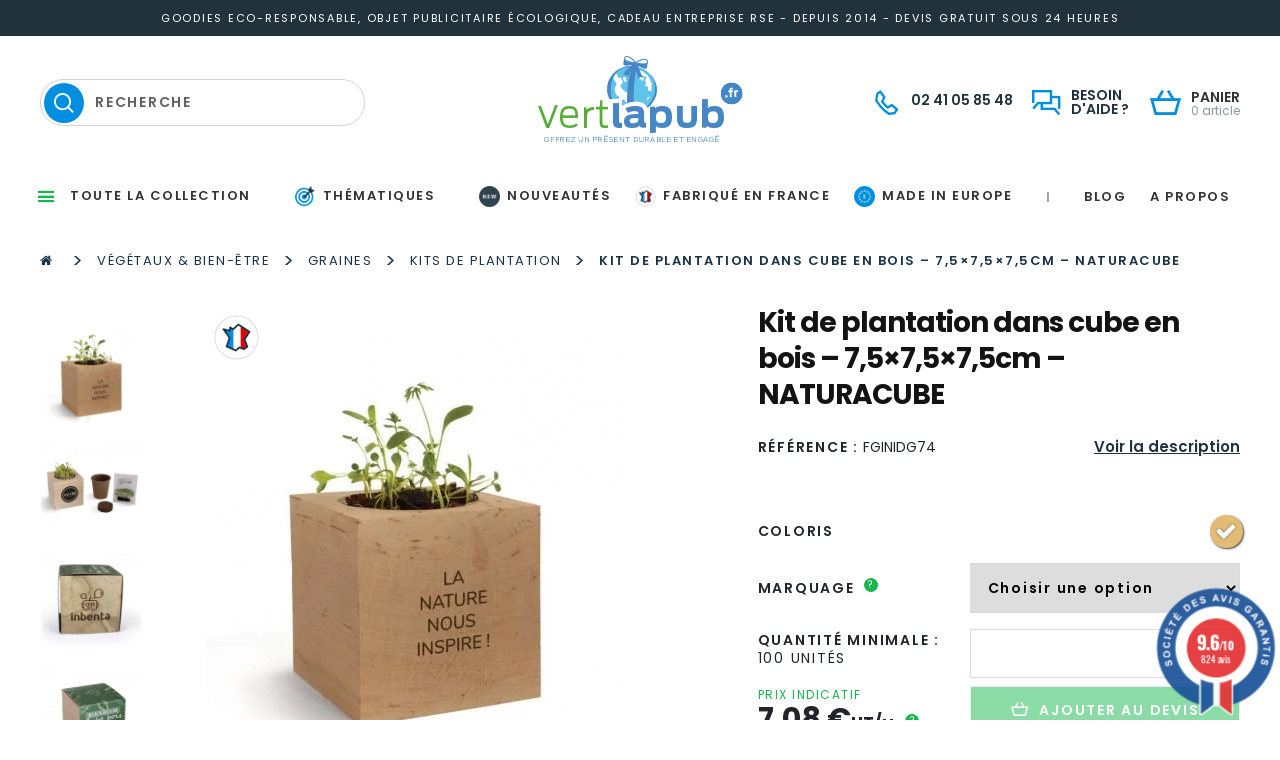

--- FILE ---
content_type: text/html; charset=UTF-8
request_url: https://www.vertlapub.fr/produit/kit-de-plantation-dans-cube-en-bois-naturacube/
body_size: 182696
content:
<!doctype html>
<html lang="fr-FR">
<head><meta charset="UTF-8"><script>if(navigator.userAgent.match(/MSIE|Internet Explorer/i)||navigator.userAgent.match(/Trident\/7\..*?rv:11/i)){var href=document.location.href;if(!href.match(/[?&]nowprocket/)){if(href.indexOf("?")==-1){if(href.indexOf("#")==-1){document.location.href=href+"?nowprocket=1"}else{document.location.href=href.replace("#","?nowprocket=1#")}}else{if(href.indexOf("#")==-1){document.location.href=href+"&nowprocket=1"}else{document.location.href=href.replace("#","&nowprocket=1#")}}}}</script><script>(()=>{class RocketLazyLoadScripts{constructor(){this.v="2.0.4",this.userEvents=["keydown","keyup","mousedown","mouseup","mousemove","mouseover","mouseout","touchmove","touchstart","touchend","touchcancel","wheel","click","dblclick","input"],this.attributeEvents=["onblur","onclick","oncontextmenu","ondblclick","onfocus","onmousedown","onmouseenter","onmouseleave","onmousemove","onmouseout","onmouseover","onmouseup","onmousewheel","onscroll","onsubmit"]}async t(){this.i(),this.o(),/iP(ad|hone)/.test(navigator.userAgent)&&this.h(),this.u(),this.l(this),this.m(),this.k(this),this.p(this),this._(),await Promise.all([this.R(),this.L()]),this.lastBreath=Date.now(),this.S(this),this.P(),this.D(),this.O(),this.M(),await this.C(this.delayedScripts.normal),await this.C(this.delayedScripts.defer),await this.C(this.delayedScripts.async),await this.T(),await this.F(),await this.j(),await this.A(),window.dispatchEvent(new Event("rocket-allScriptsLoaded")),this.everythingLoaded=!0,this.lastTouchEnd&&await new Promise(t=>setTimeout(t,500-Date.now()+this.lastTouchEnd)),this.I(),this.H(),this.U(),this.W()}i(){this.CSPIssue=sessionStorage.getItem("rocketCSPIssue"),document.addEventListener("securitypolicyviolation",t=>{this.CSPIssue||"script-src-elem"!==t.violatedDirective||"data"!==t.blockedURI||(this.CSPIssue=!0,sessionStorage.setItem("rocketCSPIssue",!0))},{isRocket:!0})}o(){window.addEventListener("pageshow",t=>{this.persisted=t.persisted,this.realWindowLoadedFired=!0},{isRocket:!0}),window.addEventListener("pagehide",()=>{this.onFirstUserAction=null},{isRocket:!0})}h(){let t;function e(e){t=e}window.addEventListener("touchstart",e,{isRocket:!0}),window.addEventListener("touchend",function i(o){o.changedTouches[0]&&t.changedTouches[0]&&Math.abs(o.changedTouches[0].pageX-t.changedTouches[0].pageX)<10&&Math.abs(o.changedTouches[0].pageY-t.changedTouches[0].pageY)<10&&o.timeStamp-t.timeStamp<200&&(window.removeEventListener("touchstart",e,{isRocket:!0}),window.removeEventListener("touchend",i,{isRocket:!0}),"INPUT"===o.target.tagName&&"text"===o.target.type||(o.target.dispatchEvent(new TouchEvent("touchend",{target:o.target,bubbles:!0})),o.target.dispatchEvent(new MouseEvent("mouseover",{target:o.target,bubbles:!0})),o.target.dispatchEvent(new PointerEvent("click",{target:o.target,bubbles:!0,cancelable:!0,detail:1,clientX:o.changedTouches[0].clientX,clientY:o.changedTouches[0].clientY})),event.preventDefault()))},{isRocket:!0})}q(t){this.userActionTriggered||("mousemove"!==t.type||this.firstMousemoveIgnored?"keyup"===t.type||"mouseover"===t.type||"mouseout"===t.type||(this.userActionTriggered=!0,this.onFirstUserAction&&this.onFirstUserAction()):this.firstMousemoveIgnored=!0),"click"===t.type&&t.preventDefault(),t.stopPropagation(),t.stopImmediatePropagation(),"touchstart"===this.lastEvent&&"touchend"===t.type&&(this.lastTouchEnd=Date.now()),"click"===t.type&&(this.lastTouchEnd=0),this.lastEvent=t.type,t.composedPath&&t.composedPath()[0].getRootNode()instanceof ShadowRoot&&(t.rocketTarget=t.composedPath()[0]),this.savedUserEvents.push(t)}u(){this.savedUserEvents=[],this.userEventHandler=this.q.bind(this),this.userEvents.forEach(t=>window.addEventListener(t,this.userEventHandler,{passive:!1,isRocket:!0})),document.addEventListener("visibilitychange",this.userEventHandler,{isRocket:!0})}U(){this.userEvents.forEach(t=>window.removeEventListener(t,this.userEventHandler,{passive:!1,isRocket:!0})),document.removeEventListener("visibilitychange",this.userEventHandler,{isRocket:!0}),this.savedUserEvents.forEach(t=>{(t.rocketTarget||t.target).dispatchEvent(new window[t.constructor.name](t.type,t))})}m(){const t="return false",e=Array.from(this.attributeEvents,t=>"data-rocket-"+t),i="["+this.attributeEvents.join("],[")+"]",o="[data-rocket-"+this.attributeEvents.join("],[data-rocket-")+"]",s=(e,i,o)=>{o&&o!==t&&(e.setAttribute("data-rocket-"+i,o),e["rocket"+i]=new Function("event",o),e.setAttribute(i,t))};new MutationObserver(t=>{for(const n of t)"attributes"===n.type&&(n.attributeName.startsWith("data-rocket-")||this.everythingLoaded?n.attributeName.startsWith("data-rocket-")&&this.everythingLoaded&&this.N(n.target,n.attributeName.substring(12)):s(n.target,n.attributeName,n.target.getAttribute(n.attributeName))),"childList"===n.type&&n.addedNodes.forEach(t=>{if(t.nodeType===Node.ELEMENT_NODE)if(this.everythingLoaded)for(const i of[t,...t.querySelectorAll(o)])for(const t of i.getAttributeNames())e.includes(t)&&this.N(i,t.substring(12));else for(const e of[t,...t.querySelectorAll(i)])for(const t of e.getAttributeNames())this.attributeEvents.includes(t)&&s(e,t,e.getAttribute(t))})}).observe(document,{subtree:!0,childList:!0,attributeFilter:[...this.attributeEvents,...e]})}I(){this.attributeEvents.forEach(t=>{document.querySelectorAll("[data-rocket-"+t+"]").forEach(e=>{this.N(e,t)})})}N(t,e){const i=t.getAttribute("data-rocket-"+e);i&&(t.setAttribute(e,i),t.removeAttribute("data-rocket-"+e))}k(t){Object.defineProperty(HTMLElement.prototype,"onclick",{get(){return this.rocketonclick||null},set(e){this.rocketonclick=e,this.setAttribute(t.everythingLoaded?"onclick":"data-rocket-onclick","this.rocketonclick(event)")}})}S(t){function e(e,i){let o=e[i];e[i]=null,Object.defineProperty(e,i,{get:()=>o,set(s){t.everythingLoaded?o=s:e["rocket"+i]=o=s}})}e(document,"onreadystatechange"),e(window,"onload"),e(window,"onpageshow");try{Object.defineProperty(document,"readyState",{get:()=>t.rocketReadyState,set(e){t.rocketReadyState=e},configurable:!0}),document.readyState="loading"}catch(t){console.log("WPRocket DJE readyState conflict, bypassing")}}l(t){this.originalAddEventListener=EventTarget.prototype.addEventListener,this.originalRemoveEventListener=EventTarget.prototype.removeEventListener,this.savedEventListeners=[],EventTarget.prototype.addEventListener=function(e,i,o){o&&o.isRocket||!t.B(e,this)&&!t.userEvents.includes(e)||t.B(e,this)&&!t.userActionTriggered||e.startsWith("rocket-")||t.everythingLoaded?t.originalAddEventListener.call(this,e,i,o):(t.savedEventListeners.push({target:this,remove:!1,type:e,func:i,options:o}),"mouseenter"!==e&&"mouseleave"!==e||t.originalAddEventListener.call(this,e,t.savedUserEvents.push,o))},EventTarget.prototype.removeEventListener=function(e,i,o){o&&o.isRocket||!t.B(e,this)&&!t.userEvents.includes(e)||t.B(e,this)&&!t.userActionTriggered||e.startsWith("rocket-")||t.everythingLoaded?t.originalRemoveEventListener.call(this,e,i,o):t.savedEventListeners.push({target:this,remove:!0,type:e,func:i,options:o})}}J(t,e){this.savedEventListeners=this.savedEventListeners.filter(i=>{let o=i.type,s=i.target||window;return e!==o||t!==s||(this.B(o,s)&&(i.type="rocket-"+o),this.$(i),!1)})}H(){EventTarget.prototype.addEventListener=this.originalAddEventListener,EventTarget.prototype.removeEventListener=this.originalRemoveEventListener,this.savedEventListeners.forEach(t=>this.$(t))}$(t){t.remove?this.originalRemoveEventListener.call(t.target,t.type,t.func,t.options):this.originalAddEventListener.call(t.target,t.type,t.func,t.options)}p(t){let e;function i(e){return t.everythingLoaded?e:e.split(" ").map(t=>"load"===t||t.startsWith("load.")?"rocket-jquery-load":t).join(" ")}function o(o){function s(e){const s=o.fn[e];o.fn[e]=o.fn.init.prototype[e]=function(){return this[0]===window&&t.userActionTriggered&&("string"==typeof arguments[0]||arguments[0]instanceof String?arguments[0]=i(arguments[0]):"object"==typeof arguments[0]&&Object.keys(arguments[0]).forEach(t=>{const e=arguments[0][t];delete arguments[0][t],arguments[0][i(t)]=e})),s.apply(this,arguments),this}}if(o&&o.fn&&!t.allJQueries.includes(o)){const e={DOMContentLoaded:[],"rocket-DOMContentLoaded":[]};for(const t in e)document.addEventListener(t,()=>{e[t].forEach(t=>t())},{isRocket:!0});o.fn.ready=o.fn.init.prototype.ready=function(i){function s(){parseInt(o.fn.jquery)>2?setTimeout(()=>i.bind(document)(o)):i.bind(document)(o)}return"function"==typeof i&&(t.realDomReadyFired?!t.userActionTriggered||t.fauxDomReadyFired?s():e["rocket-DOMContentLoaded"].push(s):e.DOMContentLoaded.push(s)),o([])},s("on"),s("one"),s("off"),t.allJQueries.push(o)}e=o}t.allJQueries=[],o(window.jQuery),Object.defineProperty(window,"jQuery",{get:()=>e,set(t){o(t)}})}P(){const t=new Map;document.write=document.writeln=function(e){const i=document.currentScript,o=document.createRange(),s=i.parentElement;let n=t.get(i);void 0===n&&(n=i.nextSibling,t.set(i,n));const c=document.createDocumentFragment();o.setStart(c,0),c.appendChild(o.createContextualFragment(e)),s.insertBefore(c,n)}}async R(){return new Promise(t=>{this.userActionTriggered?t():this.onFirstUserAction=t})}async L(){return new Promise(t=>{document.addEventListener("DOMContentLoaded",()=>{this.realDomReadyFired=!0,t()},{isRocket:!0})})}async j(){return this.realWindowLoadedFired?Promise.resolve():new Promise(t=>{window.addEventListener("load",t,{isRocket:!0})})}M(){this.pendingScripts=[];this.scriptsMutationObserver=new MutationObserver(t=>{for(const e of t)e.addedNodes.forEach(t=>{"SCRIPT"!==t.tagName||t.noModule||t.isWPRocket||this.pendingScripts.push({script:t,promise:new Promise(e=>{const i=()=>{const i=this.pendingScripts.findIndex(e=>e.script===t);i>=0&&this.pendingScripts.splice(i,1),e()};t.addEventListener("load",i,{isRocket:!0}),t.addEventListener("error",i,{isRocket:!0}),setTimeout(i,1e3)})})})}),this.scriptsMutationObserver.observe(document,{childList:!0,subtree:!0})}async F(){await this.X(),this.pendingScripts.length?(await this.pendingScripts[0].promise,await this.F()):this.scriptsMutationObserver.disconnect()}D(){this.delayedScripts={normal:[],async:[],defer:[]},document.querySelectorAll("script[type$=rocketlazyloadscript]").forEach(t=>{t.hasAttribute("data-rocket-src")?t.hasAttribute("async")&&!1!==t.async?this.delayedScripts.async.push(t):t.hasAttribute("defer")&&!1!==t.defer||"module"===t.getAttribute("data-rocket-type")?this.delayedScripts.defer.push(t):this.delayedScripts.normal.push(t):this.delayedScripts.normal.push(t)})}async _(){await this.L();let t=[];document.querySelectorAll("script[type$=rocketlazyloadscript][data-rocket-src]").forEach(e=>{let i=e.getAttribute("data-rocket-src");if(i&&!i.startsWith("data:")){i.startsWith("//")&&(i=location.protocol+i);try{const o=new URL(i).origin;o!==location.origin&&t.push({src:o,crossOrigin:e.crossOrigin||"module"===e.getAttribute("data-rocket-type")})}catch(t){}}}),t=[...new Map(t.map(t=>[JSON.stringify(t),t])).values()],this.Y(t,"preconnect")}async G(t){if(await this.K(),!0!==t.noModule||!("noModule"in HTMLScriptElement.prototype))return new Promise(e=>{let i;function o(){(i||t).setAttribute("data-rocket-status","executed"),e()}try{if(navigator.userAgent.includes("Firefox/")||""===navigator.vendor||this.CSPIssue)i=document.createElement("script"),[...t.attributes].forEach(t=>{let e=t.nodeName;"type"!==e&&("data-rocket-type"===e&&(e="type"),"data-rocket-src"===e&&(e="src"),i.setAttribute(e,t.nodeValue))}),t.text&&(i.text=t.text),t.nonce&&(i.nonce=t.nonce),i.hasAttribute("src")?(i.addEventListener("load",o,{isRocket:!0}),i.addEventListener("error",()=>{i.setAttribute("data-rocket-status","failed-network"),e()},{isRocket:!0}),setTimeout(()=>{i.isConnected||e()},1)):(i.text=t.text,o()),i.isWPRocket=!0,t.parentNode.replaceChild(i,t);else{const i=t.getAttribute("data-rocket-type"),s=t.getAttribute("data-rocket-src");i?(t.type=i,t.removeAttribute("data-rocket-type")):t.removeAttribute("type"),t.addEventListener("load",o,{isRocket:!0}),t.addEventListener("error",i=>{this.CSPIssue&&i.target.src.startsWith("data:")?(console.log("WPRocket: CSP fallback activated"),t.removeAttribute("src"),this.G(t).then(e)):(t.setAttribute("data-rocket-status","failed-network"),e())},{isRocket:!0}),s?(t.fetchPriority="high",t.removeAttribute("data-rocket-src"),t.src=s):t.src="data:text/javascript;base64,"+window.btoa(unescape(encodeURIComponent(t.text)))}}catch(i){t.setAttribute("data-rocket-status","failed-transform"),e()}});t.setAttribute("data-rocket-status","skipped")}async C(t){const e=t.shift();return e?(e.isConnected&&await this.G(e),this.C(t)):Promise.resolve()}O(){this.Y([...this.delayedScripts.normal,...this.delayedScripts.defer,...this.delayedScripts.async],"preload")}Y(t,e){this.trash=this.trash||[];let i=!0;var o=document.createDocumentFragment();t.forEach(t=>{const s=t.getAttribute&&t.getAttribute("data-rocket-src")||t.src;if(s&&!s.startsWith("data:")){const n=document.createElement("link");n.href=s,n.rel=e,"preconnect"!==e&&(n.as="script",n.fetchPriority=i?"high":"low"),t.getAttribute&&"module"===t.getAttribute("data-rocket-type")&&(n.crossOrigin=!0),t.crossOrigin&&(n.crossOrigin=t.crossOrigin),t.integrity&&(n.integrity=t.integrity),t.nonce&&(n.nonce=t.nonce),o.appendChild(n),this.trash.push(n),i=!1}}),document.head.appendChild(o)}W(){this.trash.forEach(t=>t.remove())}async T(){try{document.readyState="interactive"}catch(t){}this.fauxDomReadyFired=!0;try{await this.K(),this.J(document,"readystatechange"),document.dispatchEvent(new Event("rocket-readystatechange")),await this.K(),document.rocketonreadystatechange&&document.rocketonreadystatechange(),await this.K(),this.J(document,"DOMContentLoaded"),document.dispatchEvent(new Event("rocket-DOMContentLoaded")),await this.K(),this.J(window,"DOMContentLoaded"),window.dispatchEvent(new Event("rocket-DOMContentLoaded"))}catch(t){console.error(t)}}async A(){try{document.readyState="complete"}catch(t){}try{await this.K(),this.J(document,"readystatechange"),document.dispatchEvent(new Event("rocket-readystatechange")),await this.K(),document.rocketonreadystatechange&&document.rocketonreadystatechange(),await this.K(),this.J(window,"load"),window.dispatchEvent(new Event("rocket-load")),await this.K(),window.rocketonload&&window.rocketonload(),await this.K(),this.allJQueries.forEach(t=>t(window).trigger("rocket-jquery-load")),await this.K(),this.J(window,"pageshow");const t=new Event("rocket-pageshow");t.persisted=this.persisted,window.dispatchEvent(t),await this.K(),window.rocketonpageshow&&window.rocketonpageshow({persisted:this.persisted})}catch(t){console.error(t)}}async K(){Date.now()-this.lastBreath>45&&(await this.X(),this.lastBreath=Date.now())}async X(){return document.hidden?new Promise(t=>setTimeout(t)):new Promise(t=>requestAnimationFrame(t))}B(t,e){return e===document&&"readystatechange"===t||(e===document&&"DOMContentLoaded"===t||(e===window&&"DOMContentLoaded"===t||(e===window&&"load"===t||e===window&&"pageshow"===t)))}static run(){(new RocketLazyLoadScripts).t()}}RocketLazyLoadScripts.run()})();</script>
    
    <meta name="viewport" content="width=device-width, initial-scale=1, maximum-scale=2.0">
    <link rel="profile" href="http://gmpg.org/xfn/11">
    <link rel="pingback" href="https://www.vertlapub.fr/xmlrpc.php">

    <script type="rocketlazyloadscript" data-rocket-type="text/javascript" data-gtm-cookies-scripts>window.dataLayer = window.dataLayer || [];
function gtag(){dataLayer.push(arguments);}
gtag('consent', 'default', {"analytics_storage":"denied","ad_storage":"denied","ad_user_data":"denied","ad_personalization":"denied"});

try {
  var consentPreferences = JSON.parse(localStorage.getItem('consent_preferences'));
  if (consentPreferences !== null) {
    gtag('consent', 'update', consentPreferences);
    dataLayer.push({
      event: 'consent_update',
      consent_state: consentPreferences
    });
  }
} catch (error) {}
</script>
<script type="rocketlazyloadscript">
const debounce = (callback, wait) => {
  let timeoutId = null;
  return (...args) => {
    window.clearTimeout(timeoutId);
    timeoutId = window.setTimeout(() => {
      callback(...args);
    }, wait);
  };
}
const handleCmplzCategories = debounce(() => {
  const cats = cmplz_accepted_categories();
  const consentState = {
    'ad_storage': cats.includes('marketing') ? 'granted' : 'denied',
    'ad_user_data': cats.includes('marketing') ? 'granted' : 'denied',
    'ad_personalization': cats.includes('marketing') ? 'granted' : 'denied',
    'analytics_storage': cats.includes('statistics') ? 'granted' : 'denied'
  };
  gtag('consent', 'update', consentState);
  dataLayer.push({
    event: 'consent_update',
    consent_state: consentState
  });
}, 1);

document.addEventListener('cmplz_cookie_banner_data', handleCmplzCategories);
document.addEventListener("cmplz_enable_category", handleCmplzCategories);
</script>
<style></style><meta name='robots' content='index, follow, max-image-preview:large, max-snippet:-1, max-video-preview:-1' />
<!-- Google Tag Manager -->
<script type="rocketlazyloadscript">(function(w,d,s,l,i){w[l]=w[l]||[];w[l].push({'gtm.start':
new Date().getTime(),event:'gtm.js'});var f=d.getElementsByTagName(s)[0],
j=d.createElement(s),dl=l!='dataLayer'?'&l='+l:'';j.async=true;j.src=
'https://www.googletagmanager.com/gtm.js?id='+i+dl;f.parentNode.insertBefore(j,f);
})(window,document,'script','dataLayer','GTM-MQPTR54');</script>
<!-- End Google Tag Manager -->
<!-- Google tag (gtag.js) consent mode dataLayer added by Site Kit -->
<script type="rocketlazyloadscript" id="google_gtagjs-js-consent-mode-data-layer">
window.dataLayer = window.dataLayer || [];function gtag(){dataLayer.push(arguments);}
gtag('consent', 'default', {"ad_personalization":"denied","ad_storage":"denied","ad_user_data":"denied","analytics_storage":"denied","functionality_storage":"denied","security_storage":"denied","personalization_storage":"denied","region":["AT","BE","BG","CH","CY","CZ","DE","DK","EE","ES","FI","FR","GB","GR","HR","HU","IE","IS","IT","LI","LT","LU","LV","MT","NL","NO","PL","PT","RO","SE","SI","SK"],"wait_for_update":500});
window._googlesitekitConsentCategoryMap = {"statistics":["analytics_storage"],"marketing":["ad_storage","ad_user_data","ad_personalization"],"functional":["functionality_storage","security_storage"],"preferences":["personalization_storage"]};
window._googlesitekitConsents = {"ad_personalization":"denied","ad_storage":"denied","ad_user_data":"denied","analytics_storage":"denied","functionality_storage":"denied","security_storage":"denied","personalization_storage":"denied","region":["AT","BE","BG","CH","CY","CZ","DE","DK","EE","ES","FI","FR","GB","GR","HR","HU","IE","IS","IT","LI","LT","LU","LV","MT","NL","NO","PL","PT","RO","SE","SI","SK"],"wait_for_update":500};
</script>
<!-- End Google tag (gtag.js) consent mode dataLayer added by Site Kit -->

	<!-- This site is optimized with the Yoast SEO plugin v26.6 - https://yoast.com/wordpress/plugins/seo/ -->
	<title>Kit de plantation dans cube en bois personnalisé - 7,5x7,5x7,5cm - NATURACUBE - Vertlapub</title>
<link data-rocket-prefetch href="https://www.gstatic.com" rel="dns-prefetch">
<link data-rocket-prefetch href="https://www.googletagmanager.com" rel="dns-prefetch">
<link data-rocket-prefetch href="https://cdn.doofinder.com" rel="dns-prefetch">
<link data-rocket-prefetch href="https://fonts.googleapis.com" rel="dns-prefetch">
<link data-rocket-prefetch href="https://cdnjs.cloudflare.com" rel="dns-prefetch">
<link data-rocket-prefetch href="https://client.crisp.chat" rel="dns-prefetch">
<link data-rocket-prefetch href="https://www.google.com" rel="dns-prefetch">
<link data-rocket-prefetch href="https://widgets.guaranteed-reviews.com" rel="dns-prefetch">
<link data-rocket-preload as="style" href="https://fonts.googleapis.com/css?family=Source%20Sans%20Pro%3A400%2C300%2C300italic%2C400italic%2C600%2C700%2C900&#038;subset=latin%2Clatin-ext&#038;display=swap" rel="preload">
<link crossorigin data-rocket-preload as="font" href="https://www.vertlapub.fr/wp-content/themes/vertlapub/assets/font/icomoon.ttf" rel="preload">
<link crossorigin data-rocket-preload as="font" href="https://www.vertlapub.fr/wp-content/plugins/menu-icons/css/fontawesome/webfonts/fa-solid-900.woff2" rel="preload">
<link href="https://fonts.googleapis.com/css?family=Source%20Sans%20Pro%3A400%2C300%2C300italic%2C400italic%2C600%2C700%2C900&#038;subset=latin%2Clatin-ext&#038;display=swap" media="print" onload="this.media=&#039;all&#039;" rel="stylesheet">
<style id="wpr-usedcss">@font-face{font-family:icomoon;src:url('https://www.vertlapub.fr/wp-content/themes/vertlapub/assets/font/icomoon.eot');src:url('https://www.vertlapub.fr/wp-content/themes/vertlapub/assets/font/icomoon.eot') format('embedded-opentype'),url('https://www.vertlapub.fr/wp-content/themes/vertlapub/assets/font/icomoon.ttf') format('truetype'),url('https://www.vertlapub.fr/wp-content/themes/vertlapub/assets/font/icomoon.woff') format('woff'),url('https://www.vertlapub.fr/wp-content/themes/vertlapub/assets/font/icomoon.svg') format('svg');font-weight:400;font-style:normal;font-display:swap}img:is([sizes=auto i],[sizes^="auto," i]){contain-intrinsic-size:3000px 1500px}@font-face{font-display:swap;font-family:dashicons;src:url("https://cdn1.vertlapub.fr/wp-includes/fonts/dashicons.eot?99ac726223c749443b642ce33df8b800");src:url("https://cdn1.vertlapub.fr/wp-includes/fonts/dashicons.eot?99ac726223c749443b642ce33df8b800#iefix") format("embedded-opentype"),url("[data-uri]") format("woff"),url("https://cdn2.vertlapub.fr/wp-includes/fonts/dashicons.ttf?99ac726223c749443b642ce33df8b800") format("truetype");font-weight:400;font-style:normal}.dashicons{font-family:dashicons;display:inline-block;line-height:1;font-weight:400;font-style:normal;text-decoration:inherit;text-transform:none;text-rendering:auto;-webkit-font-smoothing:antialiased;-moz-osx-font-smoothing:grayscale;width:20px;height:20px;font-size:20px;vertical-align:top;text-align:center;transition:color .1s ease-in}.dashicons-admin-links:before{content:"\f103"}.dashicons-arrow-down:before{content:"\f140"}.dashicons-dismiss:before{content:"\f153"}.dashicons-editor-aligncenter:before{content:"\f207"}.dashicons-editor-alignleft:before{content:"\f206"}.dashicons-editor-alignright:before{content:"\f208"}.dashicons-editor-bold:before{content:"\f200"}.dashicons-editor-code:before{content:"\f475"}.dashicons-editor-indent:before{content:"\f222"}.dashicons-editor-italic:before{content:"\f201"}.dashicons-editor-justify:before{content:"\f214"}.dashicons-editor-ol:before{content:"\f204"}.dashicons-editor-outdent:before{content:"\f221"}.dashicons-editor-paragraph:before{content:"\f476"}.dashicons-editor-removeformatting:before{content:"\f218"}.dashicons-editor-table:before{content:"\f535"}.dashicons-editor-ul:before{content:"\f203"}.dashicons-editor-underline:before{content:"\f213"}.dashicons-editor-unlink:before{content:"\f225"}.dashicons-menu:before{content:"\f333"}.dashicons-minus:before{content:"\f460"}.dashicons-redo:before{content:"\f172"}.dashicons-undo:before{content:"\f171"}@-webkit-keyframes fa-spin{0%{-webkit-transform:rotate(0);transform:rotate(0)}to{-webkit-transform:rotate(1turn);transform:rotate(1turn)}}@keyframes fa-spin{0%{-webkit-transform:rotate(0);transform:rotate(0)}to{-webkit-transform:rotate(1turn);transform:rotate(1turn)}}:root{--fa-font-brands:normal 400 1em/1 "Font Awesome 6 Brands"}@font-face{font-family:"Font Awesome 6 Brands";font-style:normal;font-weight:400;font-display:swap;src:url(https://www.vertlapub.fr/wp-content/plugins/menu-icons/css/fontawesome/webfonts/fa-brands-400.woff2) format("woff2"),url(https://www.vertlapub.fr/wp-content/plugins/menu-icons/css/fontawesome/webfonts/fa-brands-400.ttf) format("truetype")}.fab{font-family:"Font Awesome 6 Brands";font-weight:400}.far{font-family:"Font Awesome 6 Free";font-weight:400}:root{--fa-font-solid:normal 900 1em/1 "Font Awesome 6 Free"}@font-face{font-family:"Font Awesome 6 Free";font-style:normal;font-weight:900;font-display:swap;src:url(https://www.vertlapub.fr/wp-content/plugins/menu-icons/css/fontawesome/webfonts/fa-solid-900.woff2) format("woff2"),url(https://www.vertlapub.fr/wp-content/plugins/menu-icons/css/fontawesome/webfonts/fa-solid-900.ttf) format("truetype")}.fas{font-family:"Font Awesome 6 Free";font-weight:900}@font-face{font-family:"Font Awesome 5 Brands";font-display:swap;font-weight:400;src:url(https://www.vertlapub.fr/wp-content/plugins/menu-icons/css/fontawesome/webfonts/fa-brands-400.woff2) format("woff2"),url(https://www.vertlapub.fr/wp-content/plugins/menu-icons/css/fontawesome/webfonts/fa-brands-400.ttf) format("truetype")}@font-face{font-family:"Font Awesome 5 Free";font-display:swap;font-weight:900;src:url(https://www.vertlapub.fr/wp-content/plugins/menu-icons/css/fontawesome/webfonts/fa-solid-900.woff2) format("woff2"),url(https://www.vertlapub.fr/wp-content/plugins/menu-icons/css/fontawesome/webfonts/fa-solid-900.ttf) format("truetype")}@font-face{font-family:FontAwesome;font-display:swap;src:url(https://www.vertlapub.fr/wp-content/plugins/menu-icons/css/fontawesome/webfonts/fa-solid-900.woff2) format("woff2"),url(https://www.vertlapub.fr/wp-content/plugins/menu-icons/css/fontawesome/webfonts/fa-solid-900.ttf) format("truetype")}@font-face{font-family:FontAwesome;font-display:swap;src:url(https://www.vertlapub.fr/wp-content/plugins/menu-icons/css/fontawesome/webfonts/fa-brands-400.woff2) format("woff2"),url(https://www.vertlapub.fr/wp-content/plugins/menu-icons/css/fontawesome/webfonts/fa-brands-400.ttf) format("truetype")}.menu-item i._mi,.menu-item img._mi{display:inline-block;vertical-align:middle}.menu-item i._mi{width:auto;height:auto;margin-top:-.265em;font-size:1.2em;line-height:1}.menu-item i._before{margin-right:.25em}.rtl .menu-item i._before{margin-left:.25em}.menu-item img._before{margin-right:.5em}.rtl .menu-item img._before{margin-left:.5em}.rtl .menu-item i._before{margin-right:0}img.emoji{display:inline!important;border:none!important;box-shadow:none!important;height:1em!important;width:1em!important;margin:0 .07em!important;vertical-align:-.1em!important;background:0 0!important;padding:0!important}:root{--wp-block-synced-color:#7a00df;--wp-block-synced-color--rgb:122,0,223;--wp-bound-block-color:var(--wp-block-synced-color);--wp-editor-canvas-background:#ddd;--wp-admin-theme-color:#007cba;--wp-admin-theme-color--rgb:0,124,186;--wp-admin-theme-color-darker-10:#006ba1;--wp-admin-theme-color-darker-10--rgb:0,107,160.5;--wp-admin-theme-color-darker-20:#005a87;--wp-admin-theme-color-darker-20--rgb:0,90,135;--wp-admin-border-width-focus:2px}@media (min-resolution:192dpi){:root{--wp-admin-border-width-focus:1.5px}}:root{--wp--preset--font-size--normal:16px;--wp--preset--font-size--huge:42px}.screen-reader-text{border:0;clip-path:inset(50%);height:1px;margin:-1px;overflow:hidden;padding:0;position:absolute;width:1px;word-wrap:normal!important}.screen-reader-text:focus{background-color:#ddd;clip-path:none;color:#444;display:block;font-size:1em;height:auto;left:5px;line-height:normal;padding:15px 23px 14px;text-decoration:none;top:5px;width:auto;z-index:100000}html :where(.has-border-color){border-style:solid}html :where([style*=border-top-color]){border-top-style:solid}html :where([style*=border-right-color]){border-right-style:solid}html :where([style*=border-bottom-color]){border-bottom-style:solid}html :where([style*=border-left-color]){border-left-style:solid}html :where([style*=border-width]){border-style:solid}html :where([style*=border-top-width]){border-top-style:solid}html :where([style*=border-right-width]){border-right-style:solid}html :where([style*=border-bottom-width]){border-bottom-style:solid}html :where([style*=border-left-width]){border-left-style:solid}html :where(img[class*=wp-image-]){height:auto;max-width:100%}:where(figure){margin:0 0 1em}html :where(.is-position-sticky){--wp-admin--admin-bar--position-offset:var(--wp-admin--admin-bar--height,0px)}@media screen and (max-width:600px){html :where(.is-position-sticky){--wp-admin--admin-bar--position-offset:0px}}:root{--wp--preset--aspect-ratio--square:1;--wp--preset--aspect-ratio--4-3:4/3;--wp--preset--aspect-ratio--3-4:3/4;--wp--preset--aspect-ratio--3-2:3/2;--wp--preset--aspect-ratio--2-3:2/3;--wp--preset--aspect-ratio--16-9:16/9;--wp--preset--aspect-ratio--9-16:9/16;--wp--preset--color--black:#000000;--wp--preset--color--cyan-bluish-gray:#abb8c3;--wp--preset--color--white:#ffffff;--wp--preset--color--pale-pink:#f78da7;--wp--preset--color--vivid-red:#cf2e2e;--wp--preset--color--luminous-vivid-orange:#ff6900;--wp--preset--color--luminous-vivid-amber:#fcb900;--wp--preset--color--light-green-cyan:#7bdcb5;--wp--preset--color--vivid-green-cyan:#00d084;--wp--preset--color--pale-cyan-blue:#8ed1fc;--wp--preset--color--vivid-cyan-blue:#0693e3;--wp--preset--color--vivid-purple:#9b51e0;--wp--preset--gradient--vivid-cyan-blue-to-vivid-purple:linear-gradient(135deg,rgb(6, 147, 227) 0%,rgb(155, 81, 224) 100%);--wp--preset--gradient--light-green-cyan-to-vivid-green-cyan:linear-gradient(135deg,rgb(122, 220, 180) 0%,rgb(0, 208, 130) 100%);--wp--preset--gradient--luminous-vivid-amber-to-luminous-vivid-orange:linear-gradient(135deg,rgb(252, 185, 0) 0%,rgb(255, 105, 0) 100%);--wp--preset--gradient--luminous-vivid-orange-to-vivid-red:linear-gradient(135deg,rgb(255, 105, 0) 0%,rgb(207, 46, 46) 100%);--wp--preset--gradient--very-light-gray-to-cyan-bluish-gray:linear-gradient(135deg,rgb(238, 238, 238) 0%,rgb(169, 184, 195) 100%);--wp--preset--gradient--cool-to-warm-spectrum:linear-gradient(135deg,rgb(74, 234, 220) 0%,rgb(151, 120, 209) 20%,rgb(207, 42, 186) 40%,rgb(238, 44, 130) 60%,rgb(251, 105, 98) 80%,rgb(254, 248, 76) 100%);--wp--preset--gradient--blush-light-purple:linear-gradient(135deg,rgb(255, 206, 236) 0%,rgb(152, 150, 240) 100%);--wp--preset--gradient--blush-bordeaux:linear-gradient(135deg,rgb(254, 205, 165) 0%,rgb(254, 45, 45) 50%,rgb(107, 0, 62) 100%);--wp--preset--gradient--luminous-dusk:linear-gradient(135deg,rgb(255, 203, 112) 0%,rgb(199, 81, 192) 50%,rgb(65, 88, 208) 100%);--wp--preset--gradient--pale-ocean:linear-gradient(135deg,rgb(255, 245, 203) 0%,rgb(182, 227, 212) 50%,rgb(51, 167, 181) 100%);--wp--preset--gradient--electric-grass:linear-gradient(135deg,rgb(202, 248, 128) 0%,rgb(113, 206, 126) 100%);--wp--preset--gradient--midnight:linear-gradient(135deg,rgb(2, 3, 129) 0%,rgb(40, 116, 252) 100%);--wp--preset--font-size--small:14px;--wp--preset--font-size--medium:23px;--wp--preset--font-size--large:26px;--wp--preset--font-size--x-large:42px;--wp--preset--font-size--normal:16px;--wp--preset--font-size--huge:37px;--wp--preset--spacing--20:0.44rem;--wp--preset--spacing--30:0.67rem;--wp--preset--spacing--40:1rem;--wp--preset--spacing--50:1.5rem;--wp--preset--spacing--60:2.25rem;--wp--preset--spacing--70:3.38rem;--wp--preset--spacing--80:5.06rem;--wp--preset--shadow--natural:6px 6px 9px rgba(0, 0, 0, .2);--wp--preset--shadow--deep:12px 12px 50px rgba(0, 0, 0, .4);--wp--preset--shadow--sharp:6px 6px 0px rgba(0, 0, 0, .2);--wp--preset--shadow--outlined:6px 6px 0px -3px rgb(255, 255, 255),6px 6px rgb(0, 0, 0);--wp--preset--shadow--crisp:6px 6px 0px rgb(0, 0, 0)}:where(.is-layout-flex){gap:.5em}:where(.is-layout-grid){gap:.5em}:where(.wp-block-columns.is-layout-flex){gap:2em}:where(.wp-block-columns.is-layout-grid){gap:2em}:where(.wp-block-post-template.is-layout-flex){gap:1.25em}:where(.wp-block-post-template.is-layout-grid){gap:1.25em}.consent-banner-button{text-decoration:none;border:2px solid #e74e1e;white-space:nowrap;color:#e74e1e;background:0 0;padding:8px 27px;border-radius:3px}#consent-banner-main{position:relative;z-index:2147483647}#consent-banner-modal,#consent-banner-settings{border:0;padding:0;background:#fff;border-radius:6px;box-shadow:rgba(0,0,0,.4) 0 0 20px}#consent-banner-main dialog::backdrop{background:rgba(0,0,0,.7)}#consent-banner-main[data-wall=false] dialog::backdrop{display:none}#consent-banner-modal{padding:25px 10px 30px!important}#consent-banner-modal .consent-banner-modal-wrapper{display:flex;margin:0 auto;justify-content:center;padding:0 10px}#consent-banner-settings .consent-banner-heading{padding-bottom:15px;border-bottom:1px solid #ededed;display:block}#consent-banner-modal .consent-banner-modal-wrapper p{margin-bottom:0}#consent-banner-modal .consent-banner-modal-buttons{margin-top:12px;text-align:center;justify-content:center;display:flex;align-items:flex-end}#consent-banner-modal .consent-banner-modal-buttons [href="#settings"]{margin-left:10px}#consent-banner-settings .consent-banner-settings-buttons{margin-top:15px;text-align:center;display:flex;justify-content:space-around;grid-gap:5px}#consent-banner-modal .consent-banner-modal-buttons .consent-banner-button{margin-left:10px}#consent-banner-settings .consent-banner-settings-buttons [href="#close"]{margin-left:10px}#consent-banner-settings{padding:20px 30px 15px;overflow-x:hidden;min-width:500px;max-height:none}#consent-banner-settings ul{list-style:none;padding-left:0}#consent-banner-settings ul label{font-weight:700;font-size:1.1em;margin-left:5px}#consent-banner-settings ul li{border-bottom:1px solid rgba(0,0,0,.2);margin-bottom:15px}#consent-banner-settings ul p{margin-left:25px}.consent-banner-button:hover{color:rgba(231,78,30,.85);border-color:rgba(231,78,30,.85)}#consent-banner-settings .consent-banner-settings-buttons .consent-banner-button{flex:1}.consent-banner-button[href="#accept"]{color:#fff;border-color:#e74e1e;background-color:#e74e1e}.consent-banner-button[href="#accept"]:hover{background-color:#dc7250;border-color:#dc7250}#consent-banner-modal .consent-banner-modal-wrapper .consent-banner-heading{display:block!important}#consent-banner-main .consent-banner-heading{font-size:18px;font-weight:700}#consent-banner-settings>div>form div:nth-child(2){max-height:65vh;overflow-x:hidden}#consent-banner-main[data-mode=bar] #consent-banner-modal{margin:0;max-width:none;width:auto}#consent-banner-main[data-mode=bar] #consent-banner-modal[open]{position:fixed;bottom:0;left:0;right:0;top:auto;z-index:2147483647;border-bottom:0;border-left:0;border-right:0;border-radius:0;padding:5px}#consent-banner-main[data-mode=bar] .consent-banner-modal-buttons{margin-left:20px}#consent-banner-main[data-mode=modal] .consent-banner-modal-wrapper{display:block}@media(max-width:576px){#consent-banner-settings{width:auto;margin:0;border-radius:0;min-width:auto;height:100vh;max-height:none}#consent-banner-main:not([data-mode=bar]) #consent-banner-modal{margin:0;width:90vw;position:fixed;top:50%;left:50%;transform:translate(-50%,-50%)}#consent-banner-settings .consent-banner-settings-buttons{position:fixed;bottom:0;right:0;left:0;background-color:#fff;padding:16px 50px 30px;text-align:center;display:block}#consent-banner-modal .consent-banner-modal-buttons{margin:0!important}#consent-banner-settings .consent-banner-settings-buttons .consent-banner-button{display:block;margin:0 0 10px;text-align:center}#consent-banner-settings ul{padding-bottom:100px}}@media(max-width:768px){#consent-banner-modal .consent-banner-modal-wrapper p{margin-bottom:10px}#consent-banner-modal .consent-banner-modal-buttons{display:block}#consent-banner-modal .consent-banner-modal-wrapper{display:block}#consent-banner-modal .consent-banner-modal-buttons .consent-banner-button{display:block;margin:0 0 10px;text-align:center}}.woof_container{padding-bottom:5px;margin-bottom:9px}.woof_container select{width:100%}.woof_container label{display:inline-block!important}ul.woof_list{margin:0!important;list-style:none!important}li.woof_list{list-style:none!important}.woof_list li{list-style:none!important;padding:0 0 5px!important}.woof_block_html_items ul{margin-left:0}.woof_list label{vertical-align:middle;padding-top:4px;padding-bottom:4px;display:inline-block}.woof_auto_show{position:relative;z-index:1001}.woof_sid_auto_shortcode .woof_container{float:left;width:33%;min-width:150px}.woof_sid_auto_shortcode .woof_container_inner{padding-left:5px}.woof_submit_search_form{float:left}li.woof_childs_list_li{padding-bottom:0!important}div.woof_info_popup{position:fixed;top:48%;left:48%;z-index:10001;display:none;overflow:hidden;padding:20px;-webkit-border-radius:5px;-moz-border-radius:5px;border-radius:5px;background-color:rgba(0,0,0,.6);-webkit-box-shadow:inset 0 0 0 1px rgba(0,0,0,.6),inset 0 0 0 2px rgba(255,255,255,.2);-moz-box-shadow:inset 0 0 0 1px rgba(0,0,0,.6),inset 0 0 0 2px rgba(255,255,255,.2);box-shadow:inset 0 0 0 1px rgba(0,0,0,.6),inset 0 0 0 2px rgba(255,255,255,.2);color:#fff;font-size:22px;font-family:Oswald,sans-serif}.woof_products_top_panel{overflow:hidden;line-height:32px;margin:5px 0 15px;display:none;position:relative;z-index:99;clear:both}.woof_products_top_panel_ul li ul li{margin:0 5px 0 0!important}.woof_reset_button_2{padding:2px 7px}.woof_products_top_panel ul{margin:0!important;padding:0!important}.woof_products_top_panel li{float:left;margin:0 15px 0 0!important;list-style:none!important}.woof_products_top_panel li a{text-decoration:none}.woof_products_top_panel li a:hover{text-decoration:none}.woof_products_top_panel li span{padding-right:16px;background:url(https://cdn2.vertlapub.fr/wp-content/plugins/woocommerce-products-filter/img/delete.png);background-size:14px 14px;background-repeat:no-repeat;background-position:right}.woof_products_top_panel li span:hover{background-size:14px 14px}.woof_sid_auto_shortcode{background:#fff;border:2px solid #aaa;border-radius:3px;-moz-box-shadow:inset 0 1px 0 0 #fff;-webkit-box-shadow:inset 0 1px 0 0 #fff;box-shadow:inset 0 1px 0 0 #fff;background:#fefefe;margin-bottom:11px;clear:both}.woof_sid_auto_shortcode.woof{padding:16px}.woof_hide_auto_form,.woof_show_auto_form{display:inline-block!important;margin-bottom:3px!important}.woof_hide_auto_form,.woof_show_auto_form{background:url("https://cdn1.vertlapub.fr/wp-content/plugins/woocommerce-products-filter/img/autoshow_button.png");-webkit-background-size:cover;-moz-background-size:cover;-o-background-size:cover;background-size:cover;width:32px;height:32px;display:inline-block;background-repeat:no-repeat}.woocommerce-ordering{position:relative;z-index:3}.woof_auto_show .woof_redraw_zone{position:relative;z-index:1001}.woof_childs_list_opener{vertical-align:middle;margin-left:4px;display:inline-block!important}.woof_childs_list_opener span{display:inline-block;background-size:cover!important;background-repeat:no-repeat!important;background-position:right;width:18px;height:18px}.woof_childs_list_opener span.woof_is_closed{background:url(https://cdn1.vertlapub.fr/wp-content/plugins/woocommerce-products-filter/img/plus2.png)}.woof_childs_list_opener span.woof_is_opened{background:url(https://cdn2.vertlapub.fr/wp-content/plugins/woocommerce-products-filter/img/minus2.png)}.woof_childs_list_opener span:hover{background-size:18px 18px}.woof_list_checkbox li div{margin-top:3px}.woof_list li{margin:0 3px!important}.woof .widget_price_filter .price_slider_amount{text-align:right;line-height:2.4em;font-size:.8751em}.woof .widget_price_filter .price_slider_amount .button{font-size:1.15em;float:right!important}.woof .widget_price_filter .price_slider_wrapper .ui-widget-content{-webkit-border-radius:1em;-moz-border-radius:1em;border-radius:1em;background:#d5d5d5}.woof .widget_price_filter .price_slider_wrapper .ui-widget-content{background-color:#602053;border:0;border-radius:1em}.woof .widget_price_filter .price_slider_wrapper .ui-widget-content{background:#d5d5d5;border-radius:1em}.woof .woocommerce .widget_price_filter .price_slider{margin-bottom:1em}.woof .widget_price_filter .price_slider{margin-bottom:1em}.woof_overflow_hidden{overflow:hidden}.woof_price_filter_dropdown{width:100%}.chosen-container{margin-bottom:3px;max-width:100%}.woof_checkbox_label{margin-left:7px}a.woof_front_toggle{float:right}.woof_radio_term_reset_visible{display:inline-block!important;padding:2px 0 0 7px}.woof label{cursor:pointer}.woof_hidden_term{display:none!important}a.woof_start_filtering_btn{display:inline-block;padding:9px 12px;border:2px solid #ccc;border-radius:7px;text-decoration:none!important;transition:all .5s}a.woof_start_filtering_btn:hover{color:#0073d2!important;border-color:#0073d2;text-decoration:none}a.woof_start_filtering_btn2{display:inline-block;padding:9px 12px;border:2px solid #0073d2;border-radius:7px;text-decoration:none!important;color:#0073d2!important}.woof_price_filter_txt{width:75px!important}a.chosen-single{text-decoration:none!important}input.woof_checkbox_term,input.woof_radio_term{vertical-align:middle}@media only screen and (max-width :992px){.woof_sid_auto_shortcode .woof_container{clear:both;width:100%}.woof_sid_auto_shortcode .woof_container .chosen-container{width:100%!important}}.woof_container_inner .woof_tooltip_header{display:inline-block;height:15px;width:auto;vertical-align:top}.woof_container .woof_container_inner input[type=search]{line-height:normal!important}.woof_show_filter_for_mobile.woof{position:fixed;top:100%;background:#fff;z-index:9999;overflow:auto;height:100%;display:block!important;width:100%;right:0;padding:30px;padding-bottom:100px;animation:.5s move_top;animation-fill-mode:forwards}.woof_hide_mobile_filter img,.woof_show_mobile_filter img{display:inline-block;width:30px}.woof_hide_mobile_filter span,.woof_show_mobile_filter span{font-size:20px;display:inline-block;vertical-align:top;font-weight:600}.woof_hide_mobile_filter{margin-bottom:10px;display:none;cursor:pointer}.woof_show_filter_for_mobile .woof_hide_mobile_filter{display:block}@keyframes move_top{100%{top:30px}}.woof .widget_price_filter .price_slider_amount .button{float:left}.woof_use_beauty_scroll::-webkit-scrollbar{width:6px}.woof_use_beauty_scroll::-webkit-scrollbar-track{-webkit-box-shadow:inset 0 0 6px rgba(0,0,0,.3);-webkit-border-radius:10px;border-radius:10px}.woof_use_beauty_scroll::-webkit-scrollbar-thumb{-webkit-border-radius:10px;border-radius:10px;background:rgba(120,120,120,.8);-webkit-box-shadow:inset 0 0 6px rgba(0,0,0,.5)}.woof_use_beauty_scroll::-webkit-scrollbar-thumb:window-inactive{background:rgba(120,120,120,.4)}.woof_products_top_panel li span{background:url(https://cdn2.vertlapub.fr/wp-content/plugins/woocommerce-products-filter/img/delete.png);background-size:14px 14px;background-repeat:no-repeat;background-position:right}.chosen-container{position:relative;display:inline-block;vertical-align:middle;font-size:13px;-webkit-user-select:none;-moz-user-select:none;-ms-user-select:none;user-select:none}.chosen-container *{-webkit-box-sizing:border-box;box-sizing:border-box}.chosen-container a{cursor:pointer}.chosen-container .chosen-single .group-name,.chosen-container .search-choice .group-name{margin-right:4px;overflow:hidden;white-space:nowrap;text-overflow:ellipsis;font-weight:400;color:#999}.chosen-container .chosen-single .group-name:after,.chosen-container .search-choice .group-name:after{content:":";padding-left:2px;vertical-align:top}.chosen-container-active .chosen-single{border:1px solid #5897fb;-webkit-box-shadow:0 0 5px rgba(0,0,0,.3);box-shadow:0 0 5px rgba(0,0,0,.3)}.chosen-container-active.chosen-with-drop .chosen-single{border:1px solid #aaa;border-bottom-right-radius:0;border-bottom-left-radius:0;background-image:-webkit-gradient(linear,left top,left bottom,color-stop(20%,#eee),color-stop(80%,#fff));background-image:linear-gradient(#eee 20%,#fff 80%);-webkit-box-shadow:0 1px 0 #fff inset;box-shadow:0 1px 0 #fff inset}.chosen-container-active.chosen-with-drop .chosen-single div{border-left:none;background:0 0}.chosen-container-active.chosen-with-drop .chosen-single div b{background-position:-18px 2px}.chosen-disabled{opacity:.5!important;cursor:default}.chosen-disabled .chosen-single{cursor:default}.chosen-rtl{text-align:right}.chosen-rtl .chosen-single{overflow:visible;padding:0 8px 0 0}.chosen-rtl .chosen-single span{margin-right:0;margin-left:26px;direction:rtl}.chosen-rtl .chosen-single-with-deselect span{margin-left:38px}.chosen-rtl .chosen-single div{right:auto;left:3px}.chosen-rtl .chosen-single abbr{right:auto;left:26px}.chosen-rtl.chosen-container-active.chosen-with-drop .chosen-single div{border-right:none}#woof_svg_load_container{width:600px;height:600px;vertical-align:middle;text-align:center}@media only screen and (max-width:320px){#woof_svg_load_container{width:200px;height:200px}}@media only screen and (max-width:480px){#woof_svg_load_container{width:300px;height:300px}}#woof_svg_load_container img{width:100%;height:100%}.woocommerce img.pswp__img,.woocommerce-page img.pswp__img{max-width:none}button.pswp__button{box-shadow:none!important;background-image:url(https://cdn2.vertlapub.fr/wp-content/plugins/woocommerce/assets/css/photoswipe/default-skin/default-skin.png)!important}button.pswp__button,button.pswp__button--arrow--left::before,button.pswp__button--arrow--right::before,button.pswp__button:hover{background-color:transparent!important}button.pswp__button--arrow--left,button.pswp__button--arrow--left:hover,button.pswp__button--arrow--right,button.pswp__button--arrow--right:hover{background-image:none!important}button.pswp__button--close:hover{background-position:0 -44px}button.pswp__button--zoom:hover{background-position:-88px 0}.pswp{display:none;position:absolute;width:100%;height:100%;left:0;top:0;overflow:hidden;-ms-touch-action:none;touch-action:none;z-index:1500;-webkit-text-size-adjust:100%;-webkit-backface-visibility:hidden;outline:0}.pswp *{-webkit-box-sizing:border-box;box-sizing:border-box}.pswp img{max-width:none}.admin-bar .pswp{height:calc(100% - 32px);top:32px}@media screen and (max-width:782px){.admin-bar .pswp{height:calc(100% - 46px);top:46px}}.pswp--animate_opacity{opacity:.001;will-change:opacity;-webkit-transition:opacity 333ms cubic-bezier(.4,0,.22,1);transition:opacity 333ms cubic-bezier(.4,0,.22,1)}.pswp--open{display:block}.pswp--zoom-allowed .pswp__img{cursor:-webkit-zoom-in;cursor:-moz-zoom-in;cursor:zoom-in}.pswp--zoomed-in .pswp__img{cursor:-webkit-grab;cursor:-moz-grab;cursor:grab}.pswp--dragging .pswp__img{cursor:-webkit-grabbing;cursor:-moz-grabbing;cursor:grabbing}.pswp__bg{position:absolute;left:0;top:0;width:100%;height:100%;background:#000;opacity:0;-webkit-transform:translateZ(0);transform:translateZ(0);-webkit-backface-visibility:hidden;will-change:opacity}.pswp__scroll-wrap{position:absolute;left:0;top:0;width:100%;height:100%;overflow:hidden}.pswp__container,.pswp__zoom-wrap{-ms-touch-action:none;touch-action:none;position:absolute;left:0;right:0;top:0;bottom:0}.pswp__container,.pswp__img{-webkit-user-select:none;-moz-user-select:none;-ms-user-select:none;user-select:none;-webkit-tap-highlight-color:transparent;-webkit-touch-callout:none}.pswp__zoom-wrap{position:absolute;width:100%;-webkit-transform-origin:left top;-ms-transform-origin:left top;transform-origin:left top;-webkit-transition:-webkit-transform 333ms cubic-bezier(.4,0,.22,1);transition:transform 333ms cubic-bezier(.4,0,.22,1)}.pswp__bg{will-change:opacity;-webkit-transition:opacity 333ms cubic-bezier(.4,0,.22,1);transition:opacity 333ms cubic-bezier(.4,0,.22,1)}.pswp--animated-in .pswp__bg,.pswp--animated-in .pswp__zoom-wrap{-webkit-transition:none;transition:none}.pswp__container,.pswp__zoom-wrap{-webkit-backface-visibility:hidden}.pswp__item{position:absolute;left:0;right:0;top:0;bottom:0;overflow:hidden}.pswp__img{position:absolute;width:auto;height:auto;top:0;left:0}.pswp__img--placeholder{-webkit-backface-visibility:hidden}.pswp__img--placeholder--blank{background:#222}.pswp--ie .pswp__img{width:100%!important;height:auto!important;left:0;top:0}.pswp__error-msg{position:absolute;left:0;top:50%;width:100%;text-align:center;font-size:14px;line-height:16px;margin-top:-8px;color:#ccc}.pswp__error-msg a{color:#ccc;text-decoration:underline}.pswp__button{width:44px;height:44px;position:relative;background:0 0;cursor:pointer;overflow:visible;-webkit-appearance:none;display:block;border:0;padding:0;margin:0;float:left;opacity:.75;-webkit-transition:opacity .2s;transition:opacity .2s;-webkit-box-shadow:none;box-shadow:none}.pswp__button:focus,.pswp__button:hover{opacity:1}.pswp__button:active{outline:0;opacity:.9}.pswp__button::-moz-focus-inner{padding:0;border:0}.pswp__ui--over-close .pswp__button--close{opacity:1}.pswp__button,.pswp__button--arrow--left:before,.pswp__button--arrow--right:before{background:url(https://cdn2.vertlapub.fr/wp-content/plugins/woocommerce/assets/css/photoswipe/default-skin/default-skin.png) no-repeat;background-size:264px 88px;width:44px;height:44px}@media (-webkit-min-device-pixel-ratio:1.1),(-webkit-min-device-pixel-ratio:1.09375),(min-resolution:105dpi),(min-resolution:1.1dppx){.pswp--svg .pswp__button,.pswp--svg .pswp__button--arrow--left:before,.pswp--svg .pswp__button--arrow--right:before{background-image:url(https://cdn2.vertlapub.fr/wp-content/plugins/woocommerce/assets/css/photoswipe/default-skin/default-skin.svg)}.pswp--svg .pswp__button--arrow--left,.pswp--svg .pswp__button--arrow--right{background:0 0}}.pswp__button--close{background-position:0 -44px}.pswp__button--share{background-position:-44px -44px}.pswp__button--fs{display:none}.pswp--supports-fs .pswp__button--fs{display:block}.pswp--fs .pswp__button--fs{background-position:-44px 0}.pswp__button--zoom{display:none;background-position:-88px 0}.pswp--zoom-allowed .pswp__button--zoom{display:block}.pswp--zoomed-in .pswp__button--zoom{background-position:-132px 0}.pswp--touch .pswp__button--arrow--left,.pswp--touch .pswp__button--arrow--right{visibility:hidden}.pswp__button--arrow--left,.pswp__button--arrow--right{background:0 0;top:50%;margin-top:-50px;width:70px;height:100px;position:absolute}.pswp__button--arrow--left{left:0}.pswp__button--arrow--right{right:0}.pswp__button--arrow--left:before,.pswp__button--arrow--right:before{content:'';top:35px;background-color:rgba(0,0,0,.3);height:30px;width:32px;position:absolute}.pswp__button--arrow--left:before{left:6px;background-position:-138px -44px}.pswp__button--arrow--right:before{right:6px;background-position:-94px -44px}.pswp__counter,.pswp__share-modal{-webkit-user-select:none;-moz-user-select:none;-ms-user-select:none;user-select:none}.pswp__share-modal{display:block;background:rgba(0,0,0,.5);width:100%;height:100%;top:0;left:0;padding:10px;position:absolute;z-index:1600;opacity:0;-webkit-transition:opacity .25s ease-out;transition:opacity .25s ease-out;-webkit-backface-visibility:hidden;will-change:opacity}.pswp__share-modal--hidden{display:none}.pswp__share-tooltip{z-index:1620;position:absolute;background:#fff;top:56px;border-radius:2px;display:block;width:auto;right:44px;-webkit-box-shadow:0 2px 5px rgba(0,0,0,.25);box-shadow:0 2px 5px rgba(0,0,0,.25);-webkit-transform:translateY(6px);-ms-transform:translateY(6px);transform:translateY(6px);-webkit-transition:-webkit-transform .25s;transition:transform .25s;-webkit-backface-visibility:hidden;will-change:transform}.pswp__share-tooltip a{display:block;padding:8px 12px;color:#000;text-decoration:none;font-size:14px;line-height:18px}.pswp__share-tooltip a:hover{text-decoration:none;color:#000}.pswp__share-tooltip a:first-child{border-radius:2px 2px 0 0}.pswp__share-tooltip a:last-child{border-radius:0 0 2px 2px}.pswp__share-modal--fade-in{opacity:1}.pswp__share-modal--fade-in .pswp__share-tooltip{-webkit-transform:translateY(0);-ms-transform:translateY(0);transform:translateY(0)}.pswp--touch .pswp__share-tooltip a{padding:16px 12px}.pswp__counter{position:relative;left:0;top:0;height:44px;font-size:13px;line-height:44px;color:#fff;opacity:.75;padding:0 10px;margin-inline-end:auto}.pswp__caption{position:absolute;left:0;bottom:0;width:100%;min-height:44px}.pswp__caption small{font-size:11px;color:#bbb}.pswp__caption__center{text-align:left;max-width:420px;margin:0 auto;font-size:13px;padding:10px;line-height:20px;color:#ccc}.pswp__caption--empty{display:none}.pswp__caption--fake{visibility:hidden}.pswp__preloader{width:44px;height:44px;position:absolute;top:0;left:50%;margin-left:-22px;opacity:0;-webkit-transition:opacity .25s ease-out;transition:opacity .25s ease-out;will-change:opacity;direction:ltr}.pswp__preloader__icn{width:20px;height:20px;margin:12px}.pswp__preloader--active{opacity:1}.pswp__preloader--active .pswp__preloader__icn{background:url(https://cdn2.vertlapub.fr/wp-content/plugins/woocommerce/assets/css/photoswipe/default-skin/preloader.gif) no-repeat}.pswp--css_animation .pswp__preloader--active{opacity:1}.pswp--css_animation .pswp__preloader--active .pswp__preloader__icn{-webkit-animation:.5s linear infinite clockwise;animation:.5s linear infinite clockwise}.pswp--css_animation .pswp__preloader--active .pswp__preloader__donut{-webkit-animation:1s cubic-bezier(.4,0,.22,1) infinite donut-rotate;animation:1s cubic-bezier(.4,0,.22,1) infinite donut-rotate}.pswp--css_animation .pswp__preloader__icn{background:0 0;opacity:.75;width:14px;height:14px;position:absolute;left:15px;top:15px;margin:0}.pswp--css_animation .pswp__preloader__cut{position:relative;width:7px;height:14px;overflow:hidden}.pswp--css_animation .pswp__preloader__donut{-webkit-box-sizing:border-box;box-sizing:border-box;width:14px;height:14px;border:2px solid #fff;border-radius:50%;border-left-color:transparent;border-bottom-color:transparent;position:absolute;top:0;left:0;background:0 0;margin:0}@media screen and (max-width:1024px){.pswp__preloader{position:relative;left:auto;top:auto;margin:0;float:right}}@-webkit-keyframes clockwise{0%{-webkit-transform:rotate(0);transform:rotate(0)}100%{-webkit-transform:rotate(360deg);transform:rotate(360deg)}}@keyframes clockwise{0%{-webkit-transform:rotate(0);transform:rotate(0)}100%{-webkit-transform:rotate(360deg);transform:rotate(360deg)}}@-webkit-keyframes donut-rotate{0%{-webkit-transform:rotate(0);transform:rotate(0)}50%{-webkit-transform:rotate(-140deg);transform:rotate(-140deg)}100%{-webkit-transform:rotate(0);transform:rotate(0)}}@keyframes donut-rotate{0%{-webkit-transform:rotate(0);transform:rotate(0)}50%{-webkit-transform:rotate(-140deg);transform:rotate(-140deg)}100%{-webkit-transform:rotate(0);transform:rotate(0)}}.pswp__ui{-webkit-font-smoothing:auto;visibility:visible;opacity:1;z-index:1550}.pswp__top-bar{position:absolute;left:0;top:0;height:44px;width:100%;display:flex;justify-content:flex-end}.pswp--has_mouse .pswp__button--arrow--left,.pswp--has_mouse .pswp__button--arrow--right,.pswp__caption,.pswp__top-bar{-webkit-backface-visibility:hidden;will-change:opacity;-webkit-transition:opacity 333ms cubic-bezier(.4,0,.22,1);transition:opacity 333ms cubic-bezier(.4,0,.22,1)}.pswp--has_mouse .pswp__button--arrow--left,.pswp--has_mouse .pswp__button--arrow--right{visibility:visible}.pswp__caption,.pswp__top-bar{background-color:rgba(0,0,0,.5)}.pswp__ui--fit .pswp__caption,.pswp__ui--fit .pswp__top-bar{background-color:rgba(0,0,0,.3)}.pswp__ui--idle .pswp__top-bar{opacity:0}.pswp__ui--idle .pswp__button--arrow--left,.pswp__ui--idle .pswp__button--arrow--right{opacity:0}.pswp__ui--hidden .pswp__button--arrow--left,.pswp__ui--hidden .pswp__button--arrow--right,.pswp__ui--hidden .pswp__caption,.pswp__ui--hidden .pswp__top-bar{opacity:.001}.pswp__ui--one-slide .pswp__button--arrow--left,.pswp__ui--one-slide .pswp__button--arrow--right,.pswp__ui--one-slide .pswp__counter{display:none}.pswp__element--disabled{display:none!important}.pswp--minimal--dark .pswp__top-bar{background:0 0}.handheld-navigation .dropdown-toggle,ul.menu li a{color:#333}table:not( .has-background ) th{background-color:#f8f8f8}table:not( .has-background ) tbody td{background-color:#fdfdfd}fieldset,fieldset legend,table:not( .has-background ) tbody tr:nth-child(2n) td{background-color:#fbfbfb}.site-header,.storefront-handheld-footer-bar,.storefront-handheld-footer-bar ul li.search .site-search,.storefront-handheld-footer-bar ul li>a{background-color:#fff}.site-header,.storefront-handheld-footer-bar{color:#404040}h1,h2,h3{color:#333}.widget h1{border-bottom-color:#333}body{color:#6d6d6d}a{color:#96588a}.button.alt:focus,a:focus,button:focus,input:focus,input[type=button]:focus,input[type=email]:focus,input[type=password]:focus,input[type=reset]:focus,input[type=search]:focus,input[type=submit]:focus,input[type=tel]:focus,input[type=url]:focus,textarea:focus{outline-color:#96588a}.button,.widget a.button,button,input[type=button],input[type=reset],input[type=submit]{background-color:#eee;border-color:#eee;color:#333}.button:hover,.widget a.button:hover,button:hover,input[type=button]:hover,input[type=reset]:hover,input[type=submit]:hover{background-color:#d5d5d5;border-color:#d5d5d5;color:#333}.button.alt,button.alt,input[type=button].alt,input[type=reset].alt,input[type=submit].alt{background-color:#333;border-color:#333;color:#fff}.button.alt:hover,button.alt:hover,input[type=button].alt:hover,input[type=reset].alt:hover,input[type=submit].alt:hover{background-color:#1a1a1a;border-color:#1a1a1a;color:#fff}.page-template-template-homepage.has-post-thumbnail .type-page.has-post-thumbnail .entry-title{color:#000}.page-template-template-homepage.has-post-thumbnail .type-page.has-post-thumbnail .entry-content{color:#000}@media screen and (min-width:768px){.site-header{border-bottom-color:#f0f0f0}}.fa{font-family:var(--fa-style-family,"Font Awesome 6 Free");font-weight:var(--fa-style,900)}.fa,.fab,.far,.fas{-moz-osx-font-smoothing:grayscale;-webkit-font-smoothing:antialiased;display:var(--fa-display,inline-block);font-style:normal;font-variant:normal;line-height:1;text-rendering:auto}.fa:before,.fab:before,.far:before,.fas:before{content:var(--fa)}.far,.fas{font-family:"Font Awesome 6 Free"}.fab{font-family:"Font Awesome 6 Brands"}@keyframes fa-spin{0%{transform:rotate(0)}to{transform:rotate(1turn)}}.fa-square{--fa:"\f0c8"}.fa-question-circle{--fa:"\f059"}.fa-info-circle{--fa:"\f05a"}.fa-times{--fa:"\f00d"}.fa-paper-plane{--fa:"\f1d8"}:root{--fa-style-family-brands:"Font Awesome 6 Brands";--fa-font-brands:normal 400 1em/1 "Font Awesome 6 Brands"}@font-face{font-family:"Font Awesome 6 Brands";font-style:normal;font-weight:400;font-display:swap;src:url(https://cdnjs.cloudflare.com/ajax/libs/font-awesome/6.7.2/webfonts/fa-brands-400.woff2) format("woff2"),url(https://cdnjs.cloudflare.com/ajax/libs/font-awesome/6.7.2/webfonts/fa-brands-400.ttf) format("truetype")}.fab{font-weight:400}.fa-facebook-f{--fa:"\f39e"}.fa-x-twitter{--fa:"\e61b"}.fa-linkedin{--fa:"\f08c"}.fa-instagram{--fa:"\f16d"}:root{--fa-font-regular:normal 400 1em/1 "Font Awesome 6 Free"}.far{font-weight:400}:root{--fa-style-family-classic:"Font Awesome 6 Free";--fa-font-solid:normal 900 1em/1 "Font Awesome 6 Free"}@font-face{font-family:"Font Awesome 6 Free";font-style:normal;font-weight:900;font-display:swap;src:url(https://cdnjs.cloudflare.com/ajax/libs/font-awesome/6.7.2/webfonts/fa-solid-900.woff2) format("woff2"),url(https://cdnjs.cloudflare.com/ajax/libs/font-awesome/6.7.2/webfonts/fa-solid-900.ttf) format("truetype")}.fas{font-weight:900}@font-face{font-family:"Font Awesome 5 Brands";font-display:swap;font-weight:400;src:url(https://cdnjs.cloudflare.com/ajax/libs/font-awesome/6.7.2/webfonts/fa-brands-400.woff2) format("woff2"),url(https://cdnjs.cloudflare.com/ajax/libs/font-awesome/6.7.2/webfonts/fa-brands-400.ttf) format("truetype")}@font-face{font-family:"Font Awesome 5 Free";font-display:swap;font-weight:900;src:url(https://cdnjs.cloudflare.com/ajax/libs/font-awesome/6.7.2/webfonts/fa-solid-900.woff2) format("woff2"),url(https://cdnjs.cloudflare.com/ajax/libs/font-awesome/6.7.2/webfonts/fa-solid-900.ttf) format("truetype")}@font-face{font-family:FontAwesome;font-display:swap;src:url(https://cdnjs.cloudflare.com/ajax/libs/font-awesome/6.7.2/webfonts/fa-solid-900.woff2) format("woff2"),url(https://cdnjs.cloudflare.com/ajax/libs/font-awesome/6.7.2/webfonts/fa-solid-900.ttf) format("truetype")}@font-face{font-family:FontAwesome;font-display:swap;src:url(https://cdnjs.cloudflare.com/ajax/libs/font-awesome/6.7.2/webfonts/fa-brands-400.woff2) format("woff2"),url(https://cdnjs.cloudflare.com/ajax/libs/font-awesome/6.7.2/webfonts/fa-brands-400.ttf) format("truetype")}.site-header-cart .widget_shopping_cart a,a.cart-contents{color:#333}.site-header-cart .widget_shopping_cart a:hover,.site-header-cart:hover>li>a,a.cart-contents:hover{color:#747474}table.cart td.actions{border-top-color:#fff}.storefront-handheld-footer-bar ul li.cart .count{background-color:#333;color:#fff;border-color:#fff}ul.products li.product .price{color:#6d6d6d}.product_meta a,.woocommerce-breadcrumb a{color:#727272}p.stars a:after,p.stars a:hover:after{color:#96588a}p.stars a:before,p.stars a:hover~a:before,p.stars.selected a.active~a:before{color:#6d6d6d}p.stars.selected a.active:before,p.stars.selected a:not(.active):before,p.stars:hover a:before{color:#96588a}.single-product div.product .woocommerce-product-gallery .woocommerce-product-gallery__trigger{background-color:#eee;color:#333}.single-product div.product .woocommerce-product-gallery .woocommerce-product-gallery__trigger:hover{background-color:#d5d5d5;border-color:#d5d5d5;color:#333}.button.added_to_cart:focus,.button.wc-forward:focus{outline-color:#96588a}.added_to_cart,.site-header-cart .widget_shopping_cart a.button{background-color:#eee;border-color:#eee;color:#333}.added_to_cart:hover,.site-header-cart .widget_shopping_cart a.button:hover{background-color:#d5d5d5;border-color:#d5d5d5;color:#333}.added_to_cart,.added_to_cart.alt{background-color:#333;border-color:#333;color:#fff}.added_to_cart.alt:hover,.added_to_cart:hover{background-color:#1a1a1a;border-color:#1a1a1a;color:#fff}.button.loading{color:#eee}.button.loading:hover{background-color:#eee}.button.loading:after{color:#333}@media screen and (min-width:768px){.site-header .product_list_widget li .quantity,.site-header-cart .widget_shopping_cart{color:#404040}.site-header-cart .widget_shopping_cart .buttons,.site-header-cart .widget_shopping_cart .total{background-color:#f5f5f5}.site-header-cart .widget_shopping_cart{background-color:#f0f0f0}html body #tarteaucitronRoot #tarteaucitron .tarteaucitronBorder button.tarteaucitron-toggle-group:after{content:'\0025BE';font-weight:700;font-size:14px;margin-left:15px}html body #tarteaucitronRoot #tarteaucitron .tarteaucitronBorder .tarteaucitronIsExpanded button.tarteaucitron-toggle-group:after{content:'\0025B4';margin-left:15px}}div.sib-sms-field{display:inline-block;position:relative;width:100%}.sib-sms-field .sib-country-block{position:absolute;right:auto;left:0;top:0;bottom:0;padding:1px;-webkit-box-sizing:border-box;-moz-box-sizing:border-box;box-sizing:border-box}.sib-sms-field ul.sib-country-list{position:absolute;z-index:2;list-style:none;text-align:left;padding:0;margin:0 0 0 -1px;box-shadow:rgba(0,0,0,.2) 1px 1px 4px;background-color:#fff;border:1px solid #ccc;white-space:nowrap;max-height:150px;overflow-y:scroll;overflow-x:hidden;top:50px;width:250px}.sib-sms-field .sib-sms{padding-right:6px;padding-left:52px;margin-left:0;position:relative;z-index:0;margin-top:0!important;margin-bottom:0!important;margin-right:0}.sib-multi-lists.sib_error{color:#a94442}.screen-reader-text{clip:rect(1px,1px,1px,1px);word-wrap:normal!important;border:0;clip-path:inset(50%);height:1px;margin:-1px;overflow:hidden;overflow-wrap:normal!important;padding:0;position:absolute!important;width:1px}.screen-reader-text:focus{clip:auto!important;background-color:#fff;border-radius:3px;box-shadow:0 0 2px 2px rgba(0,0,0,.6);clip-path:none;color:#2b2d2f;display:block;font-size:.875rem;font-weight:700;height:auto;left:5px;line-height:normal;padding:15px 23px 14px;text-decoration:none;top:5px;width:auto;z-index:100000}.wc-block-components-notice-banner{align-content:flex-start;align-items:stretch;background-color:#fff;border:1px solid #2f2f2f;border-radius:4px;box-sizing:border-box;color:#2f2f2f;display:flex;font-size:.875em;font-weight:400;gap:12px;line-height:1.5;margin:16px 0;padding:16px!important}.wc-block-components-notice-banner>svg{fill:#fff;background-color:#2f2f2f;border-radius:50%;flex-grow:0;flex-shrink:0;height:100%;padding:2px}.wc-block-components-notice-banner:focus{outline-width:0}.wc-block-components-notice-banner:focus-visible{outline-style:solid;outline-width:2px}.ninja-forms-form-wrap *,.ninja-forms-form-wrap :after,.ninja-forms-form-wrap :before{-ms-box-sizing:border-box;box-sizing:border-box}.nf-response-msg{display:none}.nf-field-container{clear:both;position:relative;margin-bottom:25px}.nf-field-container:after{clear:both;content:"";display:block}.nf-field-container.html-container .nf-field-label{display:none}.nf-field-label .nf-label-span,.nf-field-label label{font-weight:700;margin:0;padding:0}.nf-field-element{position:relative}.nf-field-element input,.nf-field-element select,.nf-field-element textarea{margin:0;width:auto;height:auto;vertical-align:inherit}.nf-field-element textarea{height:200px}.nf-field-description p:last-child{margin:0}.nf-help{background:url(https://cdn2.vertlapub.fr/wp-content/plugins/ninja-forms/assets/img/help-info.png) no-repeat;display:inline-block;width:16px;height:16px}.nf-input-limit{font-size:12px;margin-top:5px}.nf-after-field .nf-error-msg{margin-right:10px}.nf-sr-only{border:0;clip:rect(0,0,0,0);clip-path:inset(50%);height:1px;margin:-1px;overflow:hidden;padding:0;position:absolute;opacity:0;white-space:nowrap;width:1px}.nf-form-hp{position:absolute;visibility:hidden}.nf-error-msg,.ninja-forms-req-symbol{color:#e80000}.nf-error .ninja-forms-field{border:1px solid #e80000}.ninja-forms-noscript-message{background:#f1f1f1;border:4px dashed #ccc;color:#333;display:block;font-size:20px;margin:20px 0;padding:40px;text-align:center}.nf-form-cont .first{clear:both;margin-left:0}.nf-form-wrap .tooltip{position:absolute;z-index:1070;display:block;font-family:'Helvetica Neue',Helvetica,Arial,sans-serif;font-size:12px;font-style:normal;font-weight:400;line-height:1.42857143;text-align:left;text-align:start;text-decoration:none;text-shadow:none;text-transform:none;letter-spacing:normal;word-break:normal;word-spacing:normal;word-wrap:normal;white-space:normal;opacity:0;line-break:auto}.nf-form-wrap .tooltip.in{opacity:.9}.nf-form-wrap .tooltip.top{padding:5px 0;margin-top:-3px}.nf-form-wrap .tooltip.right{padding:0 5px;margin-left:3px}.nf-form-wrap .tooltip.bottom{padding:5px 0;margin-top:3px}.nf-form-wrap .tooltip.left{padding:0 5px;margin-left:-3px}.nf-form-wrap .tooltip-inner{max-width:200px;padding:3px 8px;color:#fff;text-align:center;background-color:#000;border-radius:4px}.nf-form-wrap .dropdown-menu{position:absolute;z-index:1000;display:none;float:left;min-width:160px;padding:5px 0;margin:2px 0 0;font-size:14px;text-align:left;list-style:none;background-color:#fff;-webkit-background-clip:padding-box;background-clip:padding-box;border:1px solid #ccc;border:1px solid rgba(0,0,0,.15);border-radius:4px;box-shadow:0 6px 12px rgba(0,0,0,.175)}.nf-form-wrap .dropdown-menu .divider{height:1px;margin:9px 0;overflow:hidden;background-color:#e5e5e5}.nf-form-wrap .dropdown-menu>li>a{display:block;padding:3px 20px;clear:both;font-weight:400;line-height:1.42857143;color:#333;white-space:nowrap}.nf-form-wrap .dropdown-menu>li>a:focus,.nf-form-wrap .dropdown-menu>li>a:hover{color:#262626;text-decoration:none;background-color:#f5f5f5}.nf-form-wrap .dropdown-menu>.active>a,.nf-form-wrap .dropdown-menu>.active>a:focus,.nf-form-wrap .dropdown-menu>.active>a:hover{color:#fff;text-decoration:none;background-color:#337ab7;outline:0}.nf-form-wrap .dropdown-menu>.disabled>a,.nf-form-wrap .dropdown-menu>.disabled>a:focus,.nf-form-wrap .dropdown-menu>.disabled>a:hover{color:#777}.nf-form-wrap .dropdown-menu>.disabled>a:focus,.nf-form-wrap .dropdown-menu>.disabled>a:hover{text-decoration:none;cursor:not-allowed;background-color:transparent;background-image:none}.nf-form-wrap .open>.dropdown-menu{display:block}.nf-form-wrap .open>a{outline:0}.nf-form-wrap .dropdown-menu-right{right:0;left:auto}.nf-form-wrap .dropup .dropdown-menu{top:auto;bottom:100%;margin-bottom:2px}@media (max-width:767px){.nf-form-wrap .navbar-nav .open .dropdown-menu{position:static;float:none;width:auto;margin-top:0;background-color:transparent;border:0;box-shadow:none}.nf-form-wrap .navbar-nav .open .dropdown-menu>li>a{padding:5px 15px 5px 25px}.nf-form-wrap .navbar-nav .open .dropdown-menu>li>a{line-height:20px}.nf-form-wrap .navbar-nav .open .dropdown-menu>li>a:focus,.nf-form-wrap .navbar-nav .open .dropdown-menu>li>a:hover{background-image:none}}.nf-form-wrap .navbar-nav>li>.dropdown-menu{margin-top:0;border-top-left-radius:0;border-top-right-radius:0}.field-wrap{display:flex}.field-wrap>label{display:block}.field-wrap select,.field-wrap textarea,.field-wrap>div input{width:100%}.field-wrap button,.field-wrap input[type=button],.field-wrap input[type=submit],.field-wrap>div input[type=checkbox]{width:auto}.nf-field-label{order:5}.nf-field-description{width:100%;order:10}.nf-field-element{order:15}.label-above .nf-field-label{margin-bottom:10px}.label-above .field-wrap{flex-direction:column;flex-flow:wrap}.label-above .nf-field-element{margin:0;width:100%}.nf-repeater-fieldsets fieldset{margin-bottom:1em}.nf-remove-fieldset{color:red;font-size:1.5em;background-color:transparent;border:thin solid red;padding:.1em .4em;float:right;margin-top:-1em}.nf-help{background:0 0}.nf-field-description{font-size:14px}.nf-form-content{padding:5px;margin:0 auto}.nf-form-content label{font-size:18px;line-height:20px}.nf-form-content .ninja-forms-field{font-size:16px;margin:0;padding:12px}.nf-form-content input.ninja-forms-field,.nf-form-content select.ninja-forms-field:not([multiple]){height:50px}.nf-form-content textarea.ninja-forms-field{height:200px}.nf-form-content hr.ninja-forms-field{padding:0}.nf-form-content input[type=checkbox].ninja-forms-field,.nf-form-content input[type=radio].ninja-forms-field{height:auto}.nf-form-content .label-above .nf-field-label{margin-bottom:10px;padding:0}.nf-field-element .date-and-time{margin-bottom:5px}.nf-field-element .ampm.extra,.nf-field-element .hour.extra,.nf-field-element .minute.extra{padding:5px}@media only screen and (max-width:800px){.nf-field-container .nf-field-label{margin-bottom:10px!important;padding:0;width:100%;order:5}.nf-field-container .nf-field-label label{text-align:left}.nf-field-container .nf-field-description{margin:0;width:100%;order:10}.nf-field-container .nf-field-element{width:100%;order:15}}.nf-form-content input:not([type=button]),.nf-form-content textarea{background:#f7f7f7;border:1px solid #c4c4c4;border-radius:0;box-shadow:none;color:#6b6b6b;transition:all .5s}.nf-form-content input:not([type=button]):focus,.nf-form-content textarea:focus{background:#fff;border-color:#919191;color:#686868;transition:all .5s}.nf-form-content button,.nf-form-content input[type=button],.nf-form-content input[type=submit]{background:#333;border:0;color:#f7f7f7;transition:all .5s}.nf-form-content button:hover,.nf-form-content input[type=button]:hover,.nf-form-content input[type=submit]:hover{background:#c4c4c4;color:#6b6b6b;transition:all .5s}.nf-form-content select.ninja-forms-field{color:#6b6b6b}.nf-form-content select.ninja-forms-field:focus{background:0 0;border:0;box-shadow:none;outline:0}.nf-error{position:relative}.nf-error .ninja-forms-field{border-color:#e80000!important;transition:all .5s}.nf-error.field-wrap .nf-field-element:after{background:#e80000;color:#fff;font-family:FontAwesome;font-size:20px;content:"\f12a";position:absolute;top:1px;right:1px;bottom:1px;height:48px;width:50px;line-height:50px;text-align:center;transition:all .5s}.nf-error .nf-error-msg{color:#e80000}.nf-pass{position:relative}.nf-pass .ninja-forms-field{border-color:green!important;transition:all .5s}.nf-pass.field-wrap .nf-field-element:after{color:green;font-family:FontAwesome;font-size:30px;content:"\f058";position:absolute;top:0;right:16px;height:50px;line-height:50px;transition:all .5s}.nf-help{color:#333}input[type=checkbox]:focus+label:after,input[type=radio]:focus+label:after{box-shadow:0 0 0 3px #333}@font-face{font-display:swap;font-family:FontAwesome;src:url('https://cdn1.vertlapub.fr/wp-content/plugins/ninja-forms/assets/fonts/fontawesome-webfont.eot?v=4.5.0');src:url('https://cdn1.vertlapub.fr/wp-content/plugins/ninja-forms/assets/fonts/fontawesome-webfont.eot?#iefix&v=4.5.0') format('embedded-opentype'),url('https://cdn2.vertlapub.fr/wp-content/plugins/ninja-forms/assets/fonts/fontawesome-webfont.woff2?v=4.5.0') format('woff2'),url('https://cdn1.vertlapub.fr/wp-content/plugins/ninja-forms/assets/fonts/fontawesome-webfont.woff?v=4.5.0') format('woff'),url('https://cdn2.vertlapub.fr/wp-content/plugins/ninja-forms/assets/fonts/fontawesome-webfont.ttf?v=4.5.0') format('truetype'),url('https://cdn1.vertlapub.fr/wp-content/plugins/ninja-forms/assets/fonts/fontawesome-webfont.svg?v=4.5.0#fontawesomeregular') format('svg');font-weight:400;font-style:normal}.fa{display:inline-block;font:14px/1 FontAwesome;font-size:inherit;text-rendering:auto;-webkit-font-smoothing:antialiased;-moz-osx-font-smoothing:grayscale}@-webkit-keyframes fa-spin{0%{-webkit-transform:rotate(0);transform:rotate(0)}100%{-webkit-transform:rotate(359deg);transform:rotate(359deg)}}@keyframes fa-spin{0%{-webkit-transform:rotate(0);transform:rotate(0)}100%{-webkit-transform:rotate(359deg);transform:rotate(359deg)}}.fa-facebook-f:before{content:"\f09a"}.fa-linkedin:before{content:"\f0e1"}[touch-action=none]{-ms-touch-action:none;touch-action:none}[touch-action=auto]{-ms-touch-action:auto;touch-action:auto}[touch-action=pan-x]{-ms-touch-action:pan-x;touch-action:pan-x}[touch-action=pan-y]{-ms-touch-action:pan-y;touch-action:pan-y}#crisp-loader{display:none!important}form#sib_signup_form_1 p.sib-alert-message{padding:6px 12px;margin-bottom:20px;border:1px solid transparent;border-radius:4px;-webkit-box-sizing:border-box;-moz-box-sizing:border-box;box-sizing:border-box}form#sib_signup_form_1 p.sib-alert-message-error{background-color:#f2dede;border-color:#ebccd1;color:#a94442}form#sib_signup_form_1 p.sib-alert-message-success{background-color:#dff0d8;border-color:#d6e9c6;color:#3c763d}form#sib_signup_form_1 p.sib-alert-message-warning{background-color:#fcf8e3;border-color:#faebcc;color:#8a6d3b}.home.page-template-template-fullwidth .hentry{margin-bottom:0}.home.page-template-template-fullwidth .hentry .entry-content>.wp-block-cover,.home.page-template-template-fullwidth .hentry .entry-content>.wp-block-image{margin-bottom:4.235801032em}.home.page-template-template-fullwidth .hentry .entry-content h2+.woocommerce,.home.page-template-template-fullwidth .hentry .entry-content h2+[class*=wp-block-woocommerce-]{margin-top:2.2906835em}.home.storefront-align-wide.page-template-template-fullwidth .hentry .entry-content>.wp-block-cover.alignfull,.home.storefront-align-wide.page-template-template-fullwidth .hentry .entry-content>.wp-block-image.alignfull{margin-top:-4.235801032em}.editor-styles-wrapper .has-small-font-size,.hentry .entry-content .has-small-font-size{font-size:.875em}.editor-styles-wrapper .has-medium-font-size,.hentry .entry-content .has-medium-font-size{font-size:1.41575em}.editor-styles-wrapper .has-large-font-size,.hentry .entry-content .has-large-font-size{font-size:1.618em}.editor-styles-wrapper .has-huge-font-size,.hentry .entry-content .has-huge-font-size{font-size:2.2906835em}.editor-styles-wrapper .wp-block-audio,.hentry .entry-content .wp-block-audio{margin-bottom:1.41575em;width:100%}.editor-styles-wrapper .wp-block-audio audio,.hentry .entry-content .wp-block-audio audio{width:100%}.editor-styles-wrapper .wp-block-audio.alignleft audio,.editor-styles-wrapper .wp-block-audio.alignright audio,.hentry .entry-content .wp-block-audio.alignleft audio,.hentry .entry-content .wp-block-audio.alignright audio{max-width:284px}.editor-styles-wrapper .wp-block-audio.aligncenter,.hentry .entry-content .wp-block-audio.aligncenter{margin:0 auto 1.41575em;max-width:47.8260869565%}.editor-styles-wrapper .wp-block-video,.hentry .entry-content .wp-block-video{margin-bottom:1.41575em}.editor-styles-wrapper .wp-block-video video,.hentry .entry-content .wp-block-video video{width:100%}.editor-styles-wrapper .wp-block-button,.hentry .entry-content .wp-block-button{margin-bottom:1.41575em}.editor-styles-wrapper .wp-block-button .wp-block-button__link,.hentry .entry-content .wp-block-button .wp-block-button__link{border-radius:0;font-size:1em;line-height:1.618;border:0;cursor:pointer;padding:.6180469716em 1.41575em;text-decoration:none;font-weight:600;text-shadow:none;display:inline-block;-webkit-appearance:none}.editor-styles-wrapper .wp-block-button.is-style-outline .wp-block-button__link,.editor-styles-wrapper .wp-block-button.is-style-outline .wp-block-button__link:active,.editor-styles-wrapper .wp-block-button.is-style-outline .wp-block-button__link:focus,.editor-styles-wrapper .wp-block-button.is-style-outline .wp-block-button__link:hover,.hentry .entry-content .wp-block-button.is-style-outline .wp-block-button__link,.hentry .entry-content .wp-block-button.is-style-outline .wp-block-button__link:active,.hentry .entry-content .wp-block-button.is-style-outline .wp-block-button__link:focus,.hentry .entry-content .wp-block-button.is-style-outline .wp-block-button__link:hover{background:0 0;border:2px solid currentColor}.editor-styles-wrapper .wp-block-archives,.editor-styles-wrapper .wp-block-categories,.editor-styles-wrapper .wp-block-latest-posts,.hentry .entry-content .wp-block-archives,.hentry .entry-content .wp-block-categories,.hentry .entry-content .wp-block-latest-posts{margin:0 0 1.41575em;list-style:none}.editor-styles-wrapper .wp-block-latest-posts__post-date,.hentry .entry-content .wp-block-latest-posts__post-date{font-size:.875em}.editor-styles-wrapper .wp-block-latest-posts li,.hentry .entry-content .wp-block-latest-posts li{margin:0}.editor-styles-wrapper .wp-block-latest-posts.has-dates li,.hentry .entry-content .wp-block-latest-posts.has-dates li{margin:0 0 1em}.editor-styles-wrapper .wp-block-latest-posts.is-grid li,.hentry .entry-content .wp-block-latest-posts.is-grid li{margin:0 1em 0 0}.editor-styles-wrapper .wp-block-latest-posts.is-grid.has-dates li,.hentry .entry-content .wp-block-latest-posts.is-grid.has-dates li{margin-bottom:1em}@media (min-width:600px){.editor-styles-wrapper .wp-block-latest-posts.columns-2 li,.hentry .entry-content .wp-block-latest-posts.columns-2 li{margin-right:4.347826087%;width:47.8260869565%}.editor-styles-wrapper .wp-block-latest-posts.columns-2 li:nth-of-type(2n),.hentry .entry-content .wp-block-latest-posts.columns-2 li:nth-of-type(2n){margin-right:0}.editor-styles-wrapper .wp-block-latest-posts.columns-3 li,.hentry .entry-content .wp-block-latest-posts.columns-3 li{margin-right:4.347826087%;width:30.4347826087%}.editor-styles-wrapper .wp-block-latest-posts.columns-3 li:nth-of-type(3n),.hentry .entry-content .wp-block-latest-posts.columns-3 li:nth-of-type(3n){margin-right:0}.editor-styles-wrapper .wp-block-latest-posts.columns-4 li,.hentry .entry-content .wp-block-latest-posts.columns-4 li{margin-right:4.347826087%;width:21.7391304348%}.editor-styles-wrapper .wp-block-latest-posts.columns-4 li:nth-of-type(4n),.hentry .entry-content .wp-block-latest-posts.columns-4 li:nth-of-type(4n){margin-right:0}.editor-styles-wrapper .wp-block-latest-posts.columns-5 li,.hentry .entry-content .wp-block-latest-posts.columns-5 li{margin-right:4.347826087%;width:16.5217391304%}.editor-styles-wrapper .wp-block-latest-posts.columns-5 li:nth-of-type(5n),.hentry .entry-content .wp-block-latest-posts.columns-5 li:nth-of-type(5n){margin-right:0}.editor-styles-wrapper .wp-block-latest-posts.columns-6 li,.hentry .entry-content .wp-block-latest-posts.columns-6 li{margin-right:4.347826087%;width:13.0434782609%}.editor-styles-wrapper .wp-block-latest-posts.columns-6 li:nth-of-type(6n),.hentry .entry-content .wp-block-latest-posts.columns-6 li:nth-of-type(6n){margin-right:0}body:not(.page-template-template-fullwidth-php):not(.storefront-full-width-content) .editor-styles-wrapper .wp-block-latest-posts.columns-2 li,body:not(.page-template-template-fullwidth-php):not(.storefront-full-width-content) .hentry .entry-content .wp-block-latest-posts.columns-2 li{margin-right:5.8823529412%;width:34.7826086957%}body:not(.page-template-template-fullwidth-php):not(.storefront-full-width-content) .editor-styles-wrapper .wp-block-latest-posts.columns-2 li:nth-of-type(2n),body:not(.page-template-template-fullwidth-php):not(.storefront-full-width-content) .hentry .entry-content .wp-block-latest-posts.columns-2 li:nth-of-type(2n){margin-right:0}body:not(.page-template-template-fullwidth-php):not(.storefront-full-width-content) .editor-styles-wrapper .wp-block-latest-posts.columns-3 li,body:not(.page-template-template-fullwidth-php):not(.storefront-full-width-content) .hentry .entry-content .wp-block-latest-posts.columns-3 li{margin-right:5.8823529412%;width:21.7391304348%}body:not(.page-template-template-fullwidth-php):not(.storefront-full-width-content) .editor-styles-wrapper .wp-block-latest-posts.columns-3 li:nth-of-type(3n),body:not(.page-template-template-fullwidth-php):not(.storefront-full-width-content) .hentry .entry-content .wp-block-latest-posts.columns-3 li:nth-of-type(3n){margin-right:0}body:not(.page-template-template-fullwidth-php):not(.storefront-full-width-content) .editor-styles-wrapper .wp-block-latest-posts.columns-4 li,body:not(.page-template-template-fullwidth-php):not(.storefront-full-width-content) .hentry .entry-content .wp-block-latest-posts.columns-4 li{margin-right:5.8823529412%;width:15.2173913043%}body:not(.page-template-template-fullwidth-php):not(.storefront-full-width-content) .editor-styles-wrapper .wp-block-latest-posts.columns-4 li:nth-of-type(4n),body:not(.page-template-template-fullwidth-php):not(.storefront-full-width-content) .hentry .entry-content .wp-block-latest-posts.columns-4 li:nth-of-type(4n){margin-right:0}body:not(.page-template-template-fullwidth-php):not(.storefront-full-width-content) .editor-styles-wrapper .wp-block-latest-posts.columns-5 li,body:not(.page-template-template-fullwidth-php):not(.storefront-full-width-content) .hentry .entry-content .wp-block-latest-posts.columns-5 li{margin-right:5.8823529412%;width:11.3043478261%}body:not(.page-template-template-fullwidth-php):not(.storefront-full-width-content) .editor-styles-wrapper .wp-block-latest-posts.columns-5 li:nth-of-type(5n),body:not(.page-template-template-fullwidth-php):not(.storefront-full-width-content) .hentry .entry-content .wp-block-latest-posts.columns-5 li:nth-of-type(5n){margin-right:0}body:not(.page-template-template-fullwidth-php):not(.storefront-full-width-content) .editor-styles-wrapper .wp-block-latest-posts.columns-6 li,body:not(.page-template-template-fullwidth-php):not(.storefront-full-width-content) .hentry .entry-content .wp-block-latest-posts.columns-6 li{margin-right:5.8823529412%;width:8.6956521739%}body:not(.page-template-template-fullwidth-php):not(.storefront-full-width-content) .editor-styles-wrapper .wp-block-latest-posts.columns-6 li:nth-of-type(6n),body:not(.page-template-template-fullwidth-php):not(.storefront-full-width-content) .hentry .entry-content .wp-block-latest-posts.columns-6 li:nth-of-type(6n){margin-right:0}}.editor-styles-wrapper p.has-drop-cap:not(:focus)::first-letter,.hentry .entry-content p.has-drop-cap:not(:focus)::first-letter{margin:.15em .3819820591em 0 0;font-size:4.235801032em;font-weight:300;line-height:.618}.editor-styles-wrapper .wp-block-pullquote,.hentry .entry-content .wp-block-pullquote{margin:0 0 1.41575em}.editor-styles-wrapper .wp-block-pullquote blockquote,.hentry .entry-content .wp-block-pullquote blockquote{border:0;margin:0}.editor-styles-wrapper .wp-block-pullquote p,.hentry .entry-content .wp-block-pullquote p{margin-bottom:1em;font-size:1.618em;line-height:1.618}.editor-styles-wrapper .wp-block-quote,.hentry .entry-content .wp-block-quote{margin:0 0 1.41575em;padding:0 0 0 1em}.editor-styles-wrapper .wp-block-quote.is-large,.editor-styles-wrapper .wp-block-quote.is-style-large,.hentry .entry-content .wp-block-quote.is-large,.hentry .entry-content .wp-block-quote.is-style-large{margin:0 0 1.41575em;padding:0;border:0}.editor-styles-wrapper .wp-block-quote.is-large p,.editor-styles-wrapper .wp-block-quote.is-style-large p,.hentry .entry-content .wp-block-quote.is-large p,.hentry .entry-content .wp-block-quote.is-style-large p{font-size:1.41575em;line-height:1.618}.editor-styles-wrapper .wp-block-quote cite,.editor-styles-wrapper .wp-block-quote footer,.editor-styles-wrapper .wp-block-quote__citation,.hentry .entry-content .wp-block-quote cite,.hentry .entry-content .wp-block-quote footer,.hentry .entry-content .wp-block-quote__citation{font-size:1em;font-weight:700}.editor-styles-wrapper .wp-block-embed.alignleft,.hentry .entry-content .wp-block-embed.alignleft{margin-right:2.617924em}.editor-styles-wrapper .wp-block-embed.alignright,.hentry .entry-content .wp-block-embed.alignright{margin-left:2.617924em}.editor-styles-wrapper div.wp-block-image:not(.block-editor-media-placeholder),.hentry .entry-content div.wp-block-image:not(.block-editor-media-placeholder){display:inline}.editor-styles-wrapper div.wp-block-image:not(.block-editor-media-placeholder) figure,.hentry .entry-content div.wp-block-image:not(.block-editor-media-placeholder) figure{margin-bottom:1.41575em}.editor-styles-wrapper div.wp-block-image:not(.block-editor-media-placeholder) .alignleft,.hentry .entry-content div.wp-block-image:not(.block-editor-media-placeholder) .alignleft{margin-right:2.617924em}.editor-styles-wrapper div.wp-block-image:not(.block-editor-media-placeholder) .alignright,.hentry .entry-content div.wp-block-image:not(.block-editor-media-placeholder) .alignright{margin-left:2.617924em}.editor-styles-wrapper div.wp-block-image:not(.block-editor-media-placeholder) figcaption,.hentry .entry-content div.wp-block-image:not(.block-editor-media-placeholder) figcaption{margin:0;padding:.875em 0;font-size:.875em;font-style:italic}.editor-styles-wrapper figure.wp-block-image,.hentry .entry-content figure.wp-block-image{margin:0 0 1.41575em}.editor-styles-wrapper .wp-block-cover p.wp-block-cover-text,.hentry .entry-content .wp-block-cover p.wp-block-cover-text{font-size:1.618em;font-weight:300;line-height:1.618;padding:1em;width:calc(100vw - 1em);max-width:calc(100vw - 1em);color:#fff;z-index:1;text-align:center}@media (min-width:568px){.editor-styles-wrapper .wp-block-cover p.wp-block-cover-text,.hentry .entry-content .wp-block-cover p.wp-block-cover-text{padding:1em;font-size:2.2906835em;width:calc(8 * (100vw / 12));max-width:calc(8 * (100vw / 12))}}@media (min-width:768px){.editor-styles-wrapper .wp-block-cover p.wp-block-cover-text,.hentry .entry-content .wp-block-cover p.wp-block-cover-text{font-size:2.2906835em;width:calc(6 * (100vw / 12));max-width:calc(6 * (100vw / 12))}}.editor-styles-wrapper .wp-block-cover .wp-block-cover__inner-container,.hentry .entry-content .wp-block-cover .wp-block-cover__inner-container{padding:2.617924em 1em;width:calc(100vw - 1em);max-width:calc(100vw - 1em)}.editor-styles-wrapper .wp-block-cover .wp-block-cover__inner-container :nth-last-child(-n+1),.hentry .entry-content .wp-block-cover .wp-block-cover__inner-container :nth-last-child(-n+1){margin-bottom:0}.editor-styles-wrapper .wp-block-cover .wp-block-cover__inner-container h1,.editor-styles-wrapper .wp-block-cover .wp-block-cover__inner-container h2,.editor-styles-wrapper .wp-block-cover .wp-block-cover__inner-container h3,.editor-styles-wrapper .wp-block-cover .wp-block-cover__inner-container h4,.editor-styles-wrapper .wp-block-cover .wp-block-cover__inner-container h5,.editor-styles-wrapper .wp-block-cover .wp-block-cover__inner-container h6,.hentry .entry-content .wp-block-cover .wp-block-cover__inner-container h1,.hentry .entry-content .wp-block-cover .wp-block-cover__inner-container h2,.hentry .entry-content .wp-block-cover .wp-block-cover__inner-container h3,.hentry .entry-content .wp-block-cover .wp-block-cover__inner-container h4,.hentry .entry-content .wp-block-cover .wp-block-cover__inner-container h5,.hentry .entry-content .wp-block-cover .wp-block-cover__inner-container h6{padding:0;margin-left:auto;margin-right:auto}.editor-styles-wrapper .wp-block-cover .wp-block-cover__inner-container h1,.hentry .entry-content .wp-block-cover .wp-block-cover__inner-container h1{font-size:3.706325903em;margin-bottom:.2360828548em}.editor-styles-wrapper .wp-block-cover .wp-block-cover__inner-container h2,.hentry .entry-content .wp-block-cover .wp-block-cover__inner-container h2{font-size:2.617924em;margin-bottom:.3342343017em}.editor-styles-wrapper .wp-block-cover .wp-block-cover__inner-container h3,.hentry .entry-content .wp-block-cover .wp-block-cover__inner-container h3{font-size:2.2906835em;margin-bottom:.3819820591em}.editor-styles-wrapper .wp-block-cover .wp-block-cover__inner-container h4,.hentry .entry-content .wp-block-cover .wp-block-cover__inner-container h4{font-size:1.618em;margin-bottom:.5407911001em}.editor-styles-wrapper .wp-block-cover .wp-block-cover__inner-container h5,.hentry .entry-content .wp-block-cover .wp-block-cover__inner-container h5{font-size:1.41575em;margin-bottom:.6180469716em}.editor-styles-wrapper .wp-block-cover .wp-block-cover__inner-container h6,.hentry .entry-content .wp-block-cover .wp-block-cover__inner-container h6{font-size:1.41575em;margin-bottom:.6180469716em}.editor-styles-wrapper .wp-block-cover .wp-block-cover__inner-container p:not(.has-small-font-size):not(.has-medium-font-size):not(.has-large-font-size):not(.has-huge-font-size),.hentry .entry-content .wp-block-cover .wp-block-cover__inner-container p:not(.has-small-font-size):not(.has-medium-font-size):not(.has-large-font-size):not(.has-huge-font-size){font-size:1.1em}.editor-styles-wrapper .wp-block-cover .wp-block-cover__inner-container p:not(.has-text-color),.hentry .entry-content .wp-block-cover .wp-block-cover__inner-container p:not(.has-text-color){color:#fff}@media (min-width:568px){.editor-styles-wrapper .wp-block-cover .wp-block-cover__inner-container,.hentry .entry-content .wp-block-cover .wp-block-cover__inner-container{width:calc(8 * (100vw / 12));max-width:calc(8 * (100vw / 12))}}@media (min-width:768px){.editor-styles-wrapper .wp-block-cover .wp-block-cover__inner-container,.hentry .entry-content .wp-block-cover .wp-block-cover__inner-container{width:calc(6 * (100vw / 12));max-width:calc(6 * (100vw / 12));padding-top:6.8535260698em;padding-bottom:6.8535260698em}}@media (min-width:66.4989378333em){.storefront-align-wide.page-template-template-fullwidth-php .hentry .entry-content .alignfull,.storefront-align-wide.page-template-template-fullwidth-php .hentry .entry-content .alignwide,.storefront-align-wide.storefront-full-width-content .hentry .entry-content .alignfull,.storefront-align-wide.storefront-full-width-content .hentry .entry-content .alignwide{width:auto;max-width:1000%;padding-left:1.41575em;padding-right:1.41575em;clear:both}.storefront-align-wide.page-template-template-fullwidth-php .hentry .entry-content .alignfull,.storefront-align-wide.storefront-full-width-content .hentry .entry-content .alignfull{margin-left:calc(50% - 50vw);margin-right:calc(50% - 50vw)}.storefront-align-wide.page-template-template-fullwidth-php .hentry .entry-content .alignwide,.storefront-align-wide.storefront-full-width-content .hentry .entry-content .alignwide{margin-left:calc(25% - 25vw);margin-right:calc(25% - 25vw)}.storefront-align-wide.page-template-template-fullwidth-php .hentry .entry-content .wp-block-image.alignfull,.storefront-align-wide.page-template-template-fullwidth-php .hentry .entry-content .wp-block-image.alignwide,.storefront-align-wide.storefront-full-width-content .hentry .entry-content .wp-block-image.alignfull,.storefront-align-wide.storefront-full-width-content .hentry .entry-content .wp-block-image.alignwide{padding-left:0;padding-right:0}.storefront-align-wide.page-template-template-fullwidth-php .hentry .entry-content .wp-block-cover-image.alignfull,.storefront-align-wide.page-template-template-fullwidth-php .hentry .entry-content .wp-block-cover-image.alignwide,.storefront-align-wide.page-template-template-fullwidth-php .hentry .entry-content .wp-block-cover.alignfull,.storefront-align-wide.page-template-template-fullwidth-php .hentry .entry-content .wp-block-cover.alignwide,.storefront-align-wide.storefront-full-width-content .hentry .entry-content .wp-block-cover-image.alignfull,.storefront-align-wide.storefront-full-width-content .hentry .entry-content .wp-block-cover-image.alignwide,.storefront-align-wide.storefront-full-width-content .hentry .entry-content .wp-block-cover.alignfull,.storefront-align-wide.storefront-full-width-content .hentry .entry-content .wp-block-cover.alignwide{padding-left:0;padding-right:0}.storefront-align-wide.page-template-template-fullwidth-php .editor-styles-wrapper .wp-block-cover.alignfull,.storefront-align-wide.page-template-template-fullwidth-php .editor-styles-wrapper .wp-block-cover.alignwide,.storefront-align-wide.page-template-template-fullwidth-php .hentry .entry-content .wp-block-cover.alignfull,.storefront-align-wide.page-template-template-fullwidth-php .hentry .entry-content .wp-block-cover.alignwide,.storefront-align-wide.storefront-full-width-content .editor-styles-wrapper .wp-block-cover.alignfull,.storefront-align-wide.storefront-full-width-content .editor-styles-wrapper .wp-block-cover.alignwide,.storefront-align-wide.storefront-full-width-content .hentry .entry-content .wp-block-cover.alignfull,.storefront-align-wide.storefront-full-width-content .hentry .entry-content .wp-block-cover.alignwide{padding-left:0;padding-right:0}}.editor-styles-wrapper .wp-block-gallery,.hentry .entry-content .wp-block-gallery{margin:0 0 1.41575em}.editor-styles-wrapper .wp-block-gallery .blocks-gallery-image,.editor-styles-wrapper .wp-block-gallery .blocks-gallery-item,.hentry .entry-content .wp-block-gallery .blocks-gallery-image,.hentry .entry-content .wp-block-gallery .blocks-gallery-item{width:47.8260869565%;margin:0 4.347826087% 4.347826087% 0;-webkit-box-flex:0;flex-grow:0}.editor-styles-wrapper .wp-block-gallery .blocks-gallery-image:nth-of-type(2n),.editor-styles-wrapper .wp-block-gallery .blocks-gallery-item:nth-of-type(2n),.hentry .entry-content .wp-block-gallery .blocks-gallery-image:nth-of-type(2n),.hentry .entry-content .wp-block-gallery .blocks-gallery-item:nth-of-type(2n){margin-right:0}.editor-styles-wrapper .wp-block-gallery .blocks-gallery-image figcaption,.editor-styles-wrapper .wp-block-gallery .blocks-gallery-item figcaption,.hentry .entry-content .wp-block-gallery .blocks-gallery-image figcaption,.hentry .entry-content .wp-block-gallery .blocks-gallery-item figcaption{font-size:1em;padding:2.2906835em 1.41575em .6180469716em}@media (min-width:600px){.editor-styles-wrapper .wp-block-gallery .blocks-gallery-image,.editor-styles-wrapper .wp-block-gallery .blocks-gallery-item,.hentry .entry-content .wp-block-gallery .blocks-gallery-image,.hentry .entry-content .wp-block-gallery .blocks-gallery-item{margin:0 4.347826087% 4.347826087% 0}.editor-styles-wrapper .wp-block-gallery.columns-2 .blocks-gallery-image,.editor-styles-wrapper .wp-block-gallery.columns-2 .blocks-gallery-item,.hentry .entry-content .wp-block-gallery.columns-2 .blocks-gallery-image,.hentry .entry-content .wp-block-gallery.columns-2 .blocks-gallery-item{margin-right:4.347826087%;width:47.8260869565%}.editor-styles-wrapper .wp-block-gallery.columns-2 .blocks-gallery-image:nth-of-type(2n),.editor-styles-wrapper .wp-block-gallery.columns-2 .blocks-gallery-item:nth-of-type(2n),.hentry .entry-content .wp-block-gallery.columns-2 .blocks-gallery-image:nth-of-type(2n),.hentry .entry-content .wp-block-gallery.columns-2 .blocks-gallery-item:nth-of-type(2n){margin-right:0}.editor-styles-wrapper .wp-block-gallery.columns-3 .blocks-gallery-image,.editor-styles-wrapper .wp-block-gallery.columns-3 .blocks-gallery-item,.hentry .entry-content .wp-block-gallery.columns-3 .blocks-gallery-image,.hentry .entry-content .wp-block-gallery.columns-3 .blocks-gallery-item{margin-right:4.347826087%;width:30.4347826087%}.editor-styles-wrapper .wp-block-gallery.columns-3 .blocks-gallery-image:nth-of-type(3n),.editor-styles-wrapper .wp-block-gallery.columns-3 .blocks-gallery-item:nth-of-type(3n),.hentry .entry-content .wp-block-gallery.columns-3 .blocks-gallery-image:nth-of-type(3n),.hentry .entry-content .wp-block-gallery.columns-3 .blocks-gallery-item:nth-of-type(3n){margin-right:0}.editor-styles-wrapper .wp-block-gallery.columns-4 .blocks-gallery-image,.editor-styles-wrapper .wp-block-gallery.columns-4 .blocks-gallery-item,.hentry .entry-content .wp-block-gallery.columns-4 .blocks-gallery-image,.hentry .entry-content .wp-block-gallery.columns-4 .blocks-gallery-item{margin-right:4.347826087%;width:21.7391304348%}.editor-styles-wrapper .wp-block-gallery.columns-4 .blocks-gallery-image:nth-of-type(4n),.editor-styles-wrapper .wp-block-gallery.columns-4 .blocks-gallery-item:nth-of-type(4n),.hentry .entry-content .wp-block-gallery.columns-4 .blocks-gallery-image:nth-of-type(4n),.hentry .entry-content .wp-block-gallery.columns-4 .blocks-gallery-item:nth-of-type(4n){margin-right:0}.editor-styles-wrapper .wp-block-gallery.columns-5 .blocks-gallery-image,.editor-styles-wrapper .wp-block-gallery.columns-5 .blocks-gallery-item,.hentry .entry-content .wp-block-gallery.columns-5 .blocks-gallery-image,.hentry .entry-content .wp-block-gallery.columns-5 .blocks-gallery-item{margin-right:4.347826087%;width:16.5217391304%}.editor-styles-wrapper .wp-block-gallery.columns-5 .blocks-gallery-image:nth-of-type(5n),.editor-styles-wrapper .wp-block-gallery.columns-5 .blocks-gallery-item:nth-of-type(5n),.hentry .entry-content .wp-block-gallery.columns-5 .blocks-gallery-image:nth-of-type(5n),.hentry .entry-content .wp-block-gallery.columns-5 .blocks-gallery-item:nth-of-type(5n){margin-right:0}.editor-styles-wrapper .wp-block-gallery.columns-6 .blocks-gallery-image,.editor-styles-wrapper .wp-block-gallery.columns-6 .blocks-gallery-item,.hentry .entry-content .wp-block-gallery.columns-6 .blocks-gallery-image,.hentry .entry-content .wp-block-gallery.columns-6 .blocks-gallery-item{margin-right:4.347826087%;width:13.0434782609%}.editor-styles-wrapper .wp-block-gallery.columns-6 .blocks-gallery-image:nth-of-type(6n),.editor-styles-wrapper .wp-block-gallery.columns-6 .blocks-gallery-item:nth-of-type(6n),.hentry .entry-content .wp-block-gallery.columns-6 .blocks-gallery-image:nth-of-type(6n),.hentry .entry-content .wp-block-gallery.columns-6 .blocks-gallery-item:nth-of-type(6n){margin-right:0}.editor-styles-wrapper .wp-block-gallery.columns-7 .blocks-gallery-image,.editor-styles-wrapper .wp-block-gallery.columns-7 .blocks-gallery-item,.hentry .entry-content .wp-block-gallery.columns-7 .blocks-gallery-image,.hentry .entry-content .wp-block-gallery.columns-7 .blocks-gallery-item{margin-right:4.347826087%;width:10.5590062112%}.editor-styles-wrapper .wp-block-gallery.columns-7 .blocks-gallery-image:nth-of-type(7n),.editor-styles-wrapper .wp-block-gallery.columns-7 .blocks-gallery-item:nth-of-type(7n),.hentry .entry-content .wp-block-gallery.columns-7 .blocks-gallery-image:nth-of-type(7n),.hentry .entry-content .wp-block-gallery.columns-7 .blocks-gallery-item:nth-of-type(7n){margin-right:0}.editor-styles-wrapper .wp-block-gallery.columns-8 .blocks-gallery-image,.editor-styles-wrapper .wp-block-gallery.columns-8 .blocks-gallery-item,.hentry .entry-content .wp-block-gallery.columns-8 .blocks-gallery-image,.hentry .entry-content .wp-block-gallery.columns-8 .blocks-gallery-item{margin-right:4.347826087%;width:8.6956521739%}.editor-styles-wrapper .wp-block-gallery.columns-8 .blocks-gallery-image:nth-of-type(8n),.editor-styles-wrapper .wp-block-gallery.columns-8 .blocks-gallery-item:nth-of-type(8n),.hentry .entry-content .wp-block-gallery.columns-8 .blocks-gallery-image:nth-of-type(8n),.hentry .entry-content .wp-block-gallery.columns-8 .blocks-gallery-item:nth-of-type(8n){margin-right:0}body:not(.page-template-template-fullwidth-php):not(.storefront-full-width-content) .editor-styles-wrapper .wp-block-gallery .blocks-gallery-image,body:not(.page-template-template-fullwidth-php):not(.storefront-full-width-content) .editor-styles-wrapper .wp-block-gallery .blocks-gallery-item,body:not(.page-template-template-fullwidth-php):not(.storefront-full-width-content) .hentry .entry-content .wp-block-gallery .blocks-gallery-image,body:not(.page-template-template-fullwidth-php):not(.storefront-full-width-content) .hentry .entry-content .wp-block-gallery .blocks-gallery-item{margin-bottom:5.8823529412%;margin-right:5.8823529412%}body:not(.page-template-template-fullwidth-php):not(.storefront-full-width-content) .editor-styles-wrapper .wp-block-gallery.columns-2 .blocks-gallery-image,body:not(.page-template-template-fullwidth-php):not(.storefront-full-width-content) .editor-styles-wrapper .wp-block-gallery.columns-2 .blocks-gallery-item,body:not(.page-template-template-fullwidth-php):not(.storefront-full-width-content) .hentry .entry-content .wp-block-gallery.columns-2 .blocks-gallery-image,body:not(.page-template-template-fullwidth-php):not(.storefront-full-width-content) .hentry .entry-content .wp-block-gallery.columns-2 .blocks-gallery-item{margin-right:5.8823529412%;width:47.0588235294%}body:not(.page-template-template-fullwidth-php):not(.storefront-full-width-content) .editor-styles-wrapper .wp-block-gallery.columns-2 .blocks-gallery-image:nth-of-type(2n),body:not(.page-template-template-fullwidth-php):not(.storefront-full-width-content) .editor-styles-wrapper .wp-block-gallery.columns-2 .blocks-gallery-item:nth-of-type(2n),body:not(.page-template-template-fullwidth-php):not(.storefront-full-width-content) .hentry .entry-content .wp-block-gallery.columns-2 .blocks-gallery-image:nth-of-type(2n),body:not(.page-template-template-fullwidth-php):not(.storefront-full-width-content) .hentry .entry-content .wp-block-gallery.columns-2 .blocks-gallery-item:nth-of-type(2n){margin-right:0}body:not(.page-template-template-fullwidth-php):not(.storefront-full-width-content) .editor-styles-wrapper .wp-block-gallery.columns-3 .blocks-gallery-image,body:not(.page-template-template-fullwidth-php):not(.storefront-full-width-content) .editor-styles-wrapper .wp-block-gallery.columns-3 .blocks-gallery-item,body:not(.page-template-template-fullwidth-php):not(.storefront-full-width-content) .hentry .entry-content .wp-block-gallery.columns-3 .blocks-gallery-image,body:not(.page-template-template-fullwidth-php):not(.storefront-full-width-content) .hentry .entry-content .wp-block-gallery.columns-3 .blocks-gallery-item{margin-right:5.8823529412%;width:29.4117647059%}body:not(.page-template-template-fullwidth-php):not(.storefront-full-width-content) .editor-styles-wrapper .wp-block-gallery.columns-3 .blocks-gallery-image:nth-of-type(3n),body:not(.page-template-template-fullwidth-php):not(.storefront-full-width-content) .editor-styles-wrapper .wp-block-gallery.columns-3 .blocks-gallery-item:nth-of-type(3n),body:not(.page-template-template-fullwidth-php):not(.storefront-full-width-content) .hentry .entry-content .wp-block-gallery.columns-3 .blocks-gallery-image:nth-of-type(3n),body:not(.page-template-template-fullwidth-php):not(.storefront-full-width-content) .hentry .entry-content .wp-block-gallery.columns-3 .blocks-gallery-item:nth-of-type(3n){margin-right:0}body:not(.page-template-template-fullwidth-php):not(.storefront-full-width-content) .editor-styles-wrapper .wp-block-gallery.columns-4 .blocks-gallery-image,body:not(.page-template-template-fullwidth-php):not(.storefront-full-width-content) .editor-styles-wrapper .wp-block-gallery.columns-4 .blocks-gallery-item,body:not(.page-template-template-fullwidth-php):not(.storefront-full-width-content) .hentry .entry-content .wp-block-gallery.columns-4 .blocks-gallery-image,body:not(.page-template-template-fullwidth-php):not(.storefront-full-width-content) .hentry .entry-content .wp-block-gallery.columns-4 .blocks-gallery-item{margin-right:5.8823529412%;width:20.5882352941%}body:not(.page-template-template-fullwidth-php):not(.storefront-full-width-content) .editor-styles-wrapper .wp-block-gallery.columns-4 .blocks-gallery-image:nth-of-type(4n),body:not(.page-template-template-fullwidth-php):not(.storefront-full-width-content) .editor-styles-wrapper .wp-block-gallery.columns-4 .blocks-gallery-item:nth-of-type(4n),body:not(.page-template-template-fullwidth-php):not(.storefront-full-width-content) .hentry .entry-content .wp-block-gallery.columns-4 .blocks-gallery-image:nth-of-type(4n),body:not(.page-template-template-fullwidth-php):not(.storefront-full-width-content) .hentry .entry-content .wp-block-gallery.columns-4 .blocks-gallery-item:nth-of-type(4n){margin-right:0}body:not(.page-template-template-fullwidth-php):not(.storefront-full-width-content) .editor-styles-wrapper .wp-block-gallery.columns-5 .blocks-gallery-image,body:not(.page-template-template-fullwidth-php):not(.storefront-full-width-content) .editor-styles-wrapper .wp-block-gallery.columns-5 .blocks-gallery-item,body:not(.page-template-template-fullwidth-php):not(.storefront-full-width-content) .hentry .entry-content .wp-block-gallery.columns-5 .blocks-gallery-image,body:not(.page-template-template-fullwidth-php):not(.storefront-full-width-content) .hentry .entry-content .wp-block-gallery.columns-5 .blocks-gallery-item{margin-right:5.8823529412%;width:15.2941176471%}body:not(.page-template-template-fullwidth-php):not(.storefront-full-width-content) .editor-styles-wrapper .wp-block-gallery.columns-5 .blocks-gallery-image:nth-of-type(5n),body:not(.page-template-template-fullwidth-php):not(.storefront-full-width-content) .editor-styles-wrapper .wp-block-gallery.columns-5 .blocks-gallery-item:nth-of-type(5n),body:not(.page-template-template-fullwidth-php):not(.storefront-full-width-content) .hentry .entry-content .wp-block-gallery.columns-5 .blocks-gallery-image:nth-of-type(5n),body:not(.page-template-template-fullwidth-php):not(.storefront-full-width-content) .hentry .entry-content .wp-block-gallery.columns-5 .blocks-gallery-item:nth-of-type(5n){margin-right:0}body:not(.page-template-template-fullwidth-php):not(.storefront-full-width-content) .editor-styles-wrapper .wp-block-gallery.columns-6 .blocks-gallery-image,body:not(.page-template-template-fullwidth-php):not(.storefront-full-width-content) .editor-styles-wrapper .wp-block-gallery.columns-6 .blocks-gallery-item,body:not(.page-template-template-fullwidth-php):not(.storefront-full-width-content) .hentry .entry-content .wp-block-gallery.columns-6 .blocks-gallery-image,body:not(.page-template-template-fullwidth-php):not(.storefront-full-width-content) .hentry .entry-content .wp-block-gallery.columns-6 .blocks-gallery-item{margin-right:5.8823529412%;width:11.7647058824%}body:not(.page-template-template-fullwidth-php):not(.storefront-full-width-content) .editor-styles-wrapper .wp-block-gallery.columns-6 .blocks-gallery-image:nth-of-type(6n),body:not(.page-template-template-fullwidth-php):not(.storefront-full-width-content) .editor-styles-wrapper .wp-block-gallery.columns-6 .blocks-gallery-item:nth-of-type(6n),body:not(.page-template-template-fullwidth-php):not(.storefront-full-width-content) .hentry .entry-content .wp-block-gallery.columns-6 .blocks-gallery-image:nth-of-type(6n),body:not(.page-template-template-fullwidth-php):not(.storefront-full-width-content) .hentry .entry-content .wp-block-gallery.columns-6 .blocks-gallery-item:nth-of-type(6n){margin-right:0}body:not(.page-template-template-fullwidth-php):not(.storefront-full-width-content) .editor-styles-wrapper .wp-block-gallery.columns-7 .blocks-gallery-image,body:not(.page-template-template-fullwidth-php):not(.storefront-full-width-content) .editor-styles-wrapper .wp-block-gallery.columns-7 .blocks-gallery-item,body:not(.page-template-template-fullwidth-php):not(.storefront-full-width-content) .hentry .entry-content .wp-block-gallery.columns-7 .blocks-gallery-image,body:not(.page-template-template-fullwidth-php):not(.storefront-full-width-content) .hentry .entry-content .wp-block-gallery.columns-7 .blocks-gallery-item{margin-right:5.8823529412%;width:9.243697479%}body:not(.page-template-template-fullwidth-php):not(.storefront-full-width-content) .editor-styles-wrapper .wp-block-gallery.columns-7 .blocks-gallery-image:nth-of-type(7n),body:not(.page-template-template-fullwidth-php):not(.storefront-full-width-content) .editor-styles-wrapper .wp-block-gallery.columns-7 .blocks-gallery-item:nth-of-type(7n),body:not(.page-template-template-fullwidth-php):not(.storefront-full-width-content) .hentry .entry-content .wp-block-gallery.columns-7 .blocks-gallery-image:nth-of-type(7n),body:not(.page-template-template-fullwidth-php):not(.storefront-full-width-content) .hentry .entry-content .wp-block-gallery.columns-7 .blocks-gallery-item:nth-of-type(7n){margin-right:0}body:not(.page-template-template-fullwidth-php):not(.storefront-full-width-content) .editor-styles-wrapper .wp-block-gallery.columns-8 .blocks-gallery-image,body:not(.page-template-template-fullwidth-php):not(.storefront-full-width-content) .editor-styles-wrapper .wp-block-gallery.columns-8 .blocks-gallery-item,body:not(.page-template-template-fullwidth-php):not(.storefront-full-width-content) .hentry .entry-content .wp-block-gallery.columns-8 .blocks-gallery-image,body:not(.page-template-template-fullwidth-php):not(.storefront-full-width-content) .hentry .entry-content .wp-block-gallery.columns-8 .blocks-gallery-item{margin-right:5.8823529412%;width:7.3529411765%}body:not(.page-template-template-fullwidth-php):not(.storefront-full-width-content) .editor-styles-wrapper .wp-block-gallery.columns-8 .blocks-gallery-image:nth-of-type(8n),body:not(.page-template-template-fullwidth-php):not(.storefront-full-width-content) .editor-styles-wrapper .wp-block-gallery.columns-8 .blocks-gallery-item:nth-of-type(8n),body:not(.page-template-template-fullwidth-php):not(.storefront-full-width-content) .hentry .entry-content .wp-block-gallery.columns-8 .blocks-gallery-image:nth-of-type(8n),body:not(.page-template-template-fullwidth-php):not(.storefront-full-width-content) .hentry .entry-content .wp-block-gallery.columns-8 .blocks-gallery-item:nth-of-type(8n){margin-right:0}}.editor-styles-wrapper .wp-block-separator,.hentry .entry-content .wp-block-separator{border:0;margin:0 auto 1.41575em;overflow:hidden}.editor-styles-wrapper .wp-block-separator:not(.is-style-wide):not(.is-style-dots),.hentry .entry-content .wp-block-separator:not(.is-style-wide):not(.is-style-dots){max-width:10%}.editor-styles-wrapper .wp-block-embed-twitter,.hentry .entry-content .wp-block-embed-twitter{overflow:hidden}.editor-styles-wrapper .wp-block-table,.hentry .entry-content .wp-block-table{border-collapse:separate}.editor-styles-wrapper .wp-block-table td,.editor-styles-wrapper .wp-block-table th,.hentry .entry-content .wp-block-table td,.hentry .entry-content .wp-block-table th{border:0;padding:1em 1.41575em;word-break:normal}.editor-styles-wrapper .wp-block-table thead th,.hentry .entry-content .wp-block-table thead th{padding:1.41575em}.editor-styles-wrapper .wp-block-file,.hentry .entry-content .wp-block-file{margin-bottom:1.41575em}.editor-styles-wrapper .wp-block-file .wp-block-file__button,.hentry .entry-content .wp-block-file .wp-block-file__button{font-size:.875em;line-height:1.618;border:0;cursor:pointer;padding:.6180469716em 1.41575em;text-decoration:none;font-weight:600;text-shadow:none;display:inline-block;-webkit-appearance:none;border-radius:0;opacity:1}.editor-styles-wrapper .wp-block-code,.editor-styles-wrapper .wp-block-preformatted pre,.hentry .entry-content .wp-block-code,.hentry .entry-content .wp-block-preformatted pre{font-family:'Courier 10 Pitch',Courier,monospace;font-size:1em}.editor-styles-wrapper .wp-block-code,.hentry .entry-content .wp-block-code{border:none;border-radius:0;padding:1.618em}.editor-styles-wrapper .wp-block-columns .wp-block-column,.hentry .entry-content .wp-block-columns .wp-block-column{margin-bottom:1em}@media (min-width:600px){.editor-styles-wrapper .wp-block-columns .wp-block-column,.hentry .entry-content .wp-block-columns .wp-block-column{padding-left:0;padding-right:4.347826087%;margin-left:0}.editor-styles-wrapper .wp-block-columns .wp-block-column:not(:last-child),.hentry .entry-content .wp-block-columns .wp-block-column:not(:last-child){margin-right:0}.editor-styles-wrapper .wp-block-columns .wp-block-column:nth-of-type(2n),.hentry .entry-content .wp-block-columns .wp-block-column:nth-of-type(2n){padding-right:0}body:not(.page-template-template-fullwidth-php):not(.storefront-full-width-content) .editor-styles-wrapper .wp-block-columns .wp-block-column,body:not(.page-template-template-fullwidth-php):not(.storefront-full-width-content) .hentry .entry-content .wp-block-columns .wp-block-column{padding-right:5.8823529412%}body:not(.page-template-template-fullwidth-php):not(.storefront-full-width-content) .editor-styles-wrapper .wp-block-columns .wp-block-column:nth-of-type(2n),body:not(.page-template-template-fullwidth-php):not(.storefront-full-width-content) .hentry .entry-content .wp-block-columns .wp-block-column:nth-of-type(2n){padding-right:0}}@media (min-width:782px){.editor-styles-wrapper .wp-block-columns.has-2-columns .wp-block-column:nth-of-type(2n),.hentry .entry-content .wp-block-columns.has-2-columns .wp-block-column:nth-of-type(2n){margin-right:0}.editor-styles-wrapper .wp-block-columns.has-3-columns .wp-block-column:nth-of-type(3n),.hentry .entry-content .wp-block-columns.has-3-columns .wp-block-column:nth-of-type(3n){margin-right:0}.editor-styles-wrapper .wp-block-columns.has-4-columns .wp-block-column:nth-of-type(4n),.hentry .entry-content .wp-block-columns.has-4-columns .wp-block-column:nth-of-type(4n){margin-right:0}.editor-styles-wrapper .wp-block-columns.has-5-columns .wp-block-column:nth-of-type(5n),.hentry .entry-content .wp-block-columns.has-5-columns .wp-block-column:nth-of-type(5n){margin-right:0}.editor-styles-wrapper .wp-block-columns.has-6-columns .wp-block-column:nth-of-type(6n),.hentry .entry-content .wp-block-columns.has-6-columns .wp-block-column:nth-of-type(6n){margin-right:0}.editor-styles-wrapper .wp-block-columns .wp-block-column,.hentry .entry-content .wp-block-columns .wp-block-column{padding-right:0}.editor-styles-wrapper .wp-block-columns .wp-block-column:not(:first-child),.hentry .entry-content .wp-block-columns .wp-block-column:not(:first-child){padding-left:0}.editor-styles-wrapper .wp-block-columns .wp-block-column:not(:last-child),.hentry .entry-content .wp-block-columns .wp-block-column:not(:last-child){padding-right:0;margin-right:4.347826087%}body:not(.page-template-template-fullwidth-php):not(.storefront-full-width-content) .editor-styles-wrapper .wp-block-columns .wp-block-column,body:not(.page-template-template-fullwidth-php):not(.storefront-full-width-content) .hentry .entry-content .wp-block-columns .wp-block-column{padding-right:0}body:not(.page-template-template-fullwidth-php):not(.storefront-full-width-content) .editor-styles-wrapper .wp-block-columns .wp-block-column:not(:last-child),body:not(.page-template-template-fullwidth-php):not(.storefront-full-width-content) .hentry .entry-content .wp-block-columns .wp-block-column:not(:last-child){margin-right:5.8823529412%}}.editor-styles-wrapper .wp-block-latest-comments,.hentry .entry-content .wp-block-latest-comments{margin:0 0 1.41575em}.editor-styles-wrapper .wp-block-latest-comments__comment-avatar,.hentry .entry-content .wp-block-latest-comments__comment-avatar{margin-top:.3819820591em}.editor-styles-wrapper .wp-block-latest-comments__comment,.hentry .entry-content .wp-block-latest-comments__comment{font-size:1em;margin:0 0 1em}.editor-styles-wrapper .wp-block-latest-comments__comment-date,.hentry .entry-content .wp-block-latest-comments__comment-date{font-size:.875em}.editor-styles-wrapper .wp-block-latest-comments__comment-excerpt p,.hentry .entry-content .wp-block-latest-comments__comment-excerpt p{margin:.5407911001em 0 1em;font-size:1em;line-height:1.618}.editor-styles-wrapper .wp-block-latest-comments.has-avatars .wp-block-latest-comments__comment .wp-block-latest-comments__comment-excerpt,.editor-styles-wrapper .wp-block-latest-comments.has-avatars .wp-block-latest-comments__comment .wp-block-latest-comments__comment-meta,.hentry .entry-content .wp-block-latest-comments.has-avatars .wp-block-latest-comments__comment .wp-block-latest-comments__comment-excerpt,.hentry .entry-content .wp-block-latest-comments.has-avatars .wp-block-latest-comments__comment .wp-block-latest-comments__comment-meta{margin-left:3.706325903em}.editor-styles-wrapper .wp-block-latest-comments:not(.has-avatars):not(.has-dates):not(.has-excerpts) .wp-block-latest-comments__comment,.hentry .entry-content .wp-block-latest-comments:not(.has-avatars):not(.has-dates):not(.has-excerpts) .wp-block-latest-comments__comment{margin:0;line-height:1.618}.editor-styles-wrapper .wp-block-latest-comments br,.hentry .entry-content .wp-block-latest-comments br{display:inline;content:''}.wc-block-grid img{display:block;margin:0 auto 1.618em}#tarteaucitronRoot #tarteaucitronAlertBig{background:#2d3956!important;color:#fff!important}#tarteaucitronRoot #tarteaucitron #tarteaucitronPrivacyUrl,#tarteaucitronRoot #tarteaucitronAlertBig #tarteaucitronCloseAlert,#tarteaucitronRoot #tarteaucitronAlertBig #tarteaucitronPersonalize,#tarteaucitronRoot #tarteaucitronAlertSmall{background:#45b7d9!important}html{font-family:sans-serif;-ms-text-size-adjust:100%;-webkit-text-size-adjust:100%}body{margin:0}article,aside,details,figcaption,figure,footer,header,hgroup,main,menu,nav,section,summary{display:block}audio,canvas,progress,video{display:inline-block;vertical-align:baseline}audio:not([controls]){display:none;height:0}[hidden],template{display:none}a{background-color:transparent}a:active,a:hover{outline:0}abbr[title]{border-bottom:1px dotted}b,strong{font-weight:700}dfn{font-style:italic}h1{font-size:2em;margin:.67em 0}mark{background:#ff0;color:#000}sub,sup{font-size:75%;line-height:0;position:relative;vertical-align:baseline}img{border:0}svg:not(:root){overflow:hidden}figure{margin:1em 40px}hr{box-sizing:content-box;height:0}pre{overflow:auto}code,kbd,pre,samp{font-family:monospace,monospace;font-size:1em}button,input,optgroup,select,textarea{color:inherit;font:inherit;margin:0}button{overflow:visible}button,html input[type=button],input[type=reset],input[type=submit]{-webkit-appearance:button;cursor:pointer}button[disabled],html input[disabled]{cursor:default}input{line-height:normal}input[type=number]::-webkit-inner-spin-button,input[type=number]::-webkit-outer-spin-button{height:auto}input[type=search]{-webkit-appearance:textfield;box-sizing:content-box}input[type=search]::-webkit-search-cancel-button,input[type=search]::-webkit-search-decoration{-webkit-appearance:none}fieldset{border:1px solid silver;margin:0 2px;padding:.35em .625em .75em}legend{border:0;padding:0}textarea{overflow:auto}optgroup{font-weight:700}table{border-collapse:collapse;border-spacing:0}td,th{padding:0}body{-ms-word-wrap:break-word;word-wrap:break-word}body,button,input,textarea{color:#43454b;font-family:"Source Sans Pro",HelveticaNeue-Light,"Helvetica Neue Light","Helvetica Neue",Helvetica,Arial,"Lucida Grande",sans-serif;line-height:1.618;text-rendering:optimizeLegibility;font-weight:400}select{color:initial;font-family:"Source Sans Pro",HelveticaNeue-Light,"Helvetica Neue Light","Helvetica Neue",Helvetica,Arial,"Lucida Grande",sans-serif;max-width:100%}h1,h2,h3,h4,h5,h6{clear:both;font-weight:300;margin:0 0 .5407911001em;color:#131315}h1 a,h2 a,h3 a,h4 a,h5 a,h6 a{font-weight:300}.alpha,h1{font-size:2.617924em;line-height:1.214;letter-spacing:-1px}.beta,h2{font-size:2em;line-height:1.214}.beta+h3,h2+h3{border-top:1px solid rgba(0,0,0,.05);padding-top:.5407911001em}.gamma,h3{font-size:1.618em}.delta,h4{font-size:1.41575em}.alpha,.beta,.delta,.gamma{display:block}blockquote+h2,blockquote+h3,blockquote+h4,blockquote+header h2,form+h2,form+h3,form+h4,form+header h2,ol+h2,ol+h3,ol+h4,ol+header h2,p+h2,p+h3,p+h4,p+header h2,table+h2,table+h3,table+h4,table+header h2,ul+h2,ul+h3,ul+h4,ul+header h2{margin-top:2.2906835em}hr{background-color:#ccc;border:0;height:1px;margin:0 0 1.41575em}p{margin:0 0 1.41575em}ol,ul{margin:0 0 1.41575em 3em;padding:0}ul{list-style:disc}ol{list-style:decimal}li>ol,li>ul{margin-bottom:0;margin-left:1em}dt{font-weight:600}dd{margin:0 0 1.618em}b,strong{font-weight:600}cite,dfn,em,i{font-style:italic}blockquote{padding:0 1em;border-left:3px solid rgba(0,0,0,.05);font-style:italic}address{margin:0 0 1.41575em}pre{background:rgba(0,0,0,.1);font-family:'Courier 10 Pitch',Courier,monospace;margin-bottom:1.618em;padding:1.618em;overflow:auto;max-width:100%}code,kbd,tt,var{font-family:Monaco,Consolas,'Andale Mono','DejaVu Sans Mono',monospace;background-color:rgba(0,0,0,.05);padding:.202em .5407911001em}abbr,acronym{border-bottom:1px dotted #666;cursor:help}ins,mark{text-decoration:none;font-weight:600;background:0 0}sub,sup{font-size:75%;height:0;line-height:0;position:relative;vertical-align:baseline}sup{bottom:1ex}sub{top:.5ex}small{font-size:75%}big{font-size:125%}figure{margin:0}table{margin:0 0 1.41575em;width:100%}img{height:auto;max-width:100%;display:block}a{color:#2c2d33;text-decoration:none}a:focus,button:focus,input:focus,textarea:focus{outline:#96588a solid 2px}.storefront-cute *{font-family:'Comic Sans MS',sans-serif}*{box-sizing:border-box}body{background-color:#fff;overflow-x:hidden}.site{overflow-x:hidden}.header-widget-region,.site-content{-webkit-tap-highlight-color:transparent}.site-header{padding-top:1.618em;padding-bottom:1.618em;color:#9aa0a7;background-position:center center;position:relative;z-index:999;border-bottom:1px solid transparent}.site-header .custom-logo-link,.site-header .site-logo-anchor,.site-header .site-logo-link{display:block;margin-bottom:0}.site-header .custom-logo-link img,.site-header .site-logo-anchor img,.site-header .site-logo-link img{width:100%;max-width:210px}.site-header .widget{margin-bottom:0}.home.blog .site-header,.home.page:not(.page-template-template-homepage) .site-header,.home.post-type-archive-product .site-header{margin-bottom:4.235801032em}.no-wc-breadcrumb .site-header{margin-bottom:4.235801032em}.no-wc-breadcrumb.page-template-template-homepage .site-header{margin-bottom:0}.header-widget-region{position:relative;z-index:99}.site-branding{float:left;margin-bottom:0;width:calc(100% - 120px)}.site-branding .site-title{font-size:2em;letter-spacing:-1px;margin:0}.site-branding .site-title a{font-weight:700}.site-branding .site-description{font-size:.875em;display:none}.site-branding .logo{margin:0}.site-main{margin-bottom:2.617924em}.site-content{outline:0}.page-template-template-homepage:not(.has-post-thumbnail) .site-main{padding-top:4.235801032em}.page-template-template-homepage .type-page{padding-top:2.617924em;padding-bottom:2.617924em;position:relative}.page-template-template-homepage .type-page .storefront-hero__button-edit{position:absolute;top:1em;right:1em;font-size:.875em}.page-template-template-homepage .entry-content{font-size:1.1em}.page-template-template-homepage .entry-content p:last-child{margin-bottom:0}.page-template-template-homepage .entry-header h1{font-size:3.706325903em;margin-bottom:.2360828548em}.page-template-template-homepage .entry-content,.page-template-template-homepage .entry-header{max-width:41.0994671405em;margin-left:auto;margin-right:auto;text-align:center}.page-template-template-homepage.has-post-thumbnail .type-page.has-post-thumbnail{background-size:cover;background-position:center center;padding-top:6.8535260698em;padding-bottom:6.8535260698em}.page-template-template-homepage.has-post-thumbnail .type-page.has-post-thumbnail .entry-content,.page-template-template-homepage.has-post-thumbnail .type-page.has-post-thumbnail .entry-title{opacity:0;-webkit-transition:none,none,.5s;transition:all,ease,.5s}.page-template-template-homepage.has-post-thumbnail .type-page.has-post-thumbnail .entry-content.loaded,.page-template-template-homepage.has-post-thumbnail .type-page.has-post-thumbnail .entry-title.loaded{opacity:1}.site-footer{background-color:#f3f3f3;color:#3b3c3f;padding:1.618em 0 3.706325903em}.site-footer h1,.site-footer h2,.site-footer h3,.site-footer h4,.site-footer h5,.site-footer h6{color:#333437}.site-footer a{color:#2c2d33;text-decoration:underline}.site-footer a:hover{text-decoration:none}.site-footer a.button,.site-footer a.components-button:not(.is-link),.site-footer a.wp-block-button__link{text-decoration:none}.site-info{padding:2.617924em 0}.site-info span[role=separator]{padding:0 .2360828548em 0 .3342343017em}.site-info span[role=separator]::before{content:'\007c'}.alignleft{display:inline;float:left;margin-right:1em}.alignright{display:inline;float:right;margin-left:1em}.aligncenter{clear:both;display:block;margin:0 auto}.screen-reader-text{border:0;clip:rect(1px,1px,1px,1px);-webkit-clip-path:inset(50%);clip-path:inset(50%);height:1px;margin:-1px;overflow:hidden;padding:0;position:absolute;width:1px;word-wrap:normal!important}.screen-reader-text:focus{background-color:#f1f1f1;border-radius:3px;box-shadow:0 0 2px 2px rgba(0,0,0,.6);clip:auto!important;display:block;font-weight:700;height:auto;left:0;line-height:normal;padding:1em 1.618em;text-decoration:none;top:0;width:auto;z-index:100000;outline:0}.screen-reader-text.skip-link:focus{-webkit-clip-path:none;clip-path:none}.clear::after,.clear::before,.comment-content::after,.comment-content::before,.entry-content::after,.entry-content::before,.site-content::after,.site-content::before,.site-footer::after,.site-footer::before,.site-header::after,.site-header::before{content:'';display:table}.clear::after,.comment-content::after,.entry-content::after,.site-content::after,.site-footer::after,.site-header::after{clear:both}table{border-spacing:0;width:100%;border-collapse:separate}table caption{padding:1em 0;font-weight:600}table td,table th{padding:1em 1.41575em;text-align:left;vertical-align:top}table td p:last-child,table th p:last-child{margin-bottom:0}table th{font-weight:600}table thead th{padding:1.41575em;vertical-align:middle}table tbody h2{font-size:1em;letter-spacing:normal;font-weight:400}table tbody h2 a{font-weight:400}.error404 .site-content .widget_product_search{padding:1.618em;background-color:rgba(0,0,0,.025)}.error404 .site-content .widget_product_search form{margin:0}.error404.left-sidebar .content-area,.error404.right-sidebar .content-area{width:100%}.error404 .fourohfour-columns-2{padding:2.617924em 0;border:1px solid rgba(0,0,0,.05);border-width:1px 0;margin-bottom:2.617924em}.error404 .fourohfour-columns-2::after,.error404 .fourohfour-columns-2::before{content:'';display:table}.error404 .fourohfour-columns-2::after{clear:both}.error404 .fourohfour-columns-2 .widget,.error404 .fourohfour-columns-2 ul.products li.product{margin-bottom:0}.error404 .fourohfour-columns-2 .col-1 ul.products{margin-bottom:2.2906835em}.error404 .fourohfour-columns-2 .col-1 ul.products li.product{width:45.4545454545%;float:left;margin-right:9.0909090909%}.error404 .fourohfour-columns-2 .col-1 ul.products li.product:last-child{margin-right:0}.error404 .fourohfour-columns-2 .col-2{padding:1.618em;background-color:rgba(0,0,0,.025)}#comments{padding-top:2.617924em}#comments .comments-title{border-bottom:1px solid rgba(0,0,0,.05);padding-bottom:.5407911001em;margin-bottom:1.618em}#comments .comment-list{list-style:none;margin-left:0}#comments .comment-list .comment-body::after,#comments .comment-list .comment-body::before{content:'';display:table}#comments .comment-list .comment-body::after{clear:both}#comments .comment-list .comment-content{padding-bottom:1.618em;margin-bottom:1.618em}#comments .comment-list .comment-content .comment-text{padding:1.618em;border-radius:3px}#comments .comment-list .comment-content .comment-text p:last-child{margin-bottom:0}#comments .comment-list .comment-meta{margin-bottom:1em}#comments .comment-list .comment-meta .avatar{margin-bottom:1em;max-width:64px;height:auto}#comments .comment-list .comment-meta a.comment-date{font-size:.875em}#comments .comment-list .comment-meta cite{font-style:normal;clear:both;display:block}#comments .comment-list .reply{margin-bottom:1.618em;padding-top:.6180469716em}#comments .comment-list .reply::after,#comments .comment-list .reply::before{content:'';display:table}#comments .comment-list .reply::after{clear:both}#comments .comment-list .reply a{display:inline-block;margin-right:1em}#comments .comment-list .reply a:last-child{margin-right:0}#comments .comment-list .children{list-style:none}.comment-content a{word-wrap:break-word}#respond{clear:both;padding:1.618em;background-color:rgba(0,0,0,.0125);position:relative}#respond .comment-form-author input,#respond .comment-form-email input,#respond .comment-form-url input{width:100%}#respond .form-submit,#respond form{margin-bottom:0}#respond #cancel-comment-reply-link{position:absolute;top:.5407911001em;right:.5407911001em;display:block;height:1em;width:1em;overflow:hidden;line-height:1;font-size:1.41575em;text-align:center;-webkit-transition:none,.3s,-webkit-transform;transition:ease,.3s,-webkit-transform;transition:transform,ease,.3s;transition:transform,ease,.3s,-webkit-transform}#respond #cancel-comment-reply-link:hover{-webkit-transform:scale(1.3);-ms-transform:scale(1.3);transform:scale(1.3)}.hentry{margin:0 0 4.235801032em}.hentry .wp-post-image{margin-bottom:1.618em;margin-left:auto;margin-right:auto}.hentry .entry-header{margin-bottom:1em;border-bottom:1px solid rgba(0,0,0,.05)}.hentry .entry-header .byline,.hentry .entry-header .post-author,.hentry .entry-header .post-comments,.hentry .entry-header .posted-on{font-size:.875em}.hentry .entry-header .byline a,.hentry .entry-header .post-author a,.hentry .entry-header .post-comments a,.hentry .entry-header .posted-on a{font-weight:600;text-decoration:underline}.hentry .entry-header .byline a:hover,.hentry .entry-header .post-author a:hover,.hentry .entry-header .post-comments a:hover,.hentry .entry-header .posted-on a:hover{text-decoration:none}.hentry .entry-content a{text-decoration:underline}.hentry .entry-content a:hover{text-decoration:none}.hentry .entry-content a.button,.hentry .entry-content a.components-button:not(.is-link),.hentry .entry-content a.wp-block-button__link{text-decoration:none}.hentry .entry-taxonomy{margin:1.41575em 0 0;padding-top:1em;border-top:1px solid rgba(0,0,0,.05)}.hentry.type-page .entry-header{border-bottom:0;margin-bottom:0}.cat-links,.tags-links{font-size:.875em}.cat-links a,.tags-links a{color:#727272;font-weight:600;text-decoration:underline}.byline,.updated:not(.published){display:none}.group-blog .byline,.single .byline{display:inline}.page-links{clear:both;margin:0 0 1em}form{margin-bottom:1.618em}button,input,select,textarea{font-size:100%;margin:0}.added_to_cart,.button,.wc-block-grid__products .wc-block-grid__product .wp-block-button__link,button,input[type=button],input[type=reset],input[type=submit]{border:0;border-radius:0;background:0 0;background-color:#43454b;border-color:#43454b;color:#fff;cursor:pointer;padding:.6180469716em 1.41575em;text-decoration:none;font-weight:600;text-shadow:none;display:inline-block;-webkit-appearance:none}.added_to_cart::after,.button::after,.wc-block-grid__products .wc-block-grid__product .wp-block-button__link::after,button::after,input[type=button]::after,input[type=reset]::after,input[type=submit]::after{display:none}.added_to_cart.alt,.added_to_cart.cta,.button.alt,.button.cta,.wc-block-grid__products .wc-block-grid__product .wp-block-button__link.alt,.wc-block-grid__products .wc-block-grid__product .wp-block-button__link.cta,button.alt,button.cta,input[type=button].alt,input[type=button].cta,input[type=reset].alt,input[type=reset].cta,input[type=submit].alt,input[type=submit].cta{background-color:#2c2d33;border-color:#2c2d33}.added_to_cart.alt:hover,.added_to_cart.cta:hover,.button.alt:hover,.button.cta:hover,.wc-block-grid__products .wc-block-grid__product .wp-block-button__link.alt:hover,.wc-block-grid__products .wc-block-grid__product .wp-block-button__link.cta:hover,button.alt:hover,button.cta:hover,input[type=button].alt:hover,input[type=button].cta:hover,input[type=reset].alt:hover,input[type=reset].cta:hover,input[type=submit].alt:hover,input[type=submit].cta:hover{background-color:#2c2d33}.added_to_cart:hover,.button:hover,.wc-block-grid__products .wc-block-grid__product .wp-block-button__link:hover,button:hover,input[type=button]:hover,input[type=reset]:hover,input[type=submit]:hover{color:#fff}.added_to_cart.loading,.button.loading,.wc-block-grid__products .wc-block-grid__product .wp-block-button__link.loading,button.loading,input[type=button].loading,input[type=reset].loading,input[type=submit].loading{opacity:.5}.added_to_cart.small,.button.small,.wc-block-grid__products .wc-block-grid__product .wp-block-button__link.small,button.small,input[type=button].small,input[type=reset].small,input[type=submit].small{padding:.5407911001em .875em;font-size:.875em}.added_to_cart.disabled,.added_to_cart:disabled,.button.disabled,.button:disabled,.wc-block-grid__products .wc-block-grid__product .wp-block-button__link.disabled,.wc-block-grid__products .wc-block-grid__product .wp-block-button__link:disabled,button.disabled,button:disabled,input[type=button].disabled,input[type=button]:disabled,input[type=reset].disabled,input[type=reset]:disabled,input[type=submit].disabled,input[type=submit]:disabled{opacity:.5!important;cursor:not-allowed}.added_to_cart.disabled:hover,.added_to_cart:disabled:hover,.button.disabled:hover,.button:disabled:hover,.wc-block-grid__products .wc-block-grid__product .wp-block-button__link.disabled:hover,.wc-block-grid__products .wc-block-grid__product .wp-block-button__link:disabled:hover,button.disabled:hover,button:disabled:hover,input[type=button].disabled:hover,input[type=button]:disabled:hover,input[type=reset].disabled:hover,input[type=reset]:disabled:hover,input[type=submit].disabled:hover,input[type=submit]:disabled:hover{opacity:.5!important}input[type=checkbox],input[type=radio]{padding:0}input[type=checkbox]+label,input[type=radio]+label{margin:0 0 0 .3819820591em}input[type=search]::-webkit-search-decoration{-webkit-appearance:none}input[type=search]{box-sizing:border-box}input[type=search]::-webkit-input-placeholder{color:#616161}input[type=search]::-moz-placeholder{color:#616161}input[type=search]:-ms-input-placeholder{color:#616161}input[type=search]::-ms-input-placeholder{color:#616161}input[type=search]::placeholder{color:#616161}button::-moz-focus-inner,input::-moz-focus-inner{border:0;padding:0}.input-text,input[type=email],input[type=number],input[type=password],input[type=search],input[type=tel],input[type=text],input[type=url],textarea{padding:.6180469716em;background-color:#f2f2f2;color:#43454b;border:0;-webkit-appearance:none;box-sizing:border-box;font-weight:400;box-shadow:inset 0 1px 1px rgba(0,0,0,.125)}.input-text:focus,input[type=email]:focus,input[type=number]:focus,input[type=password]:focus,input[type=search]:focus,input[type=tel]:focus,input[type=text]:focus,input[type=url]:focus,textarea:focus{background-color:#ededed}textarea{overflow:auto;padding-left:.875em;vertical-align:top;width:100%}label{font-weight:400}label.inline input{width:auto}fieldset{padding:1.618em;padding-top:1em;border:0;margin:0;margin-bottom:1.618em;margin-top:1.618em}fieldset legend{font-weight:600;padding:.6180469716em 1em;margin-left:-1em}[placeholder]:focus::-webkit-input-placeholder{-webkit-transition:opacity .5s .5s;transition:opacity .5s .5s ease;opacity:0}img{border-radius:3px}.comment-content img.wp-smiley,.entry-content img.wp-smiley,.page-content img.wp-smiley{border:none;margin-bottom:0;margin-top:0;padding:0;display:inline-block;border-radius:0}.wp-caption{margin-bottom:1em;max-width:100%}.wp-caption img[class*=wp-image-]{display:block;margin:0 auto}.wp-caption .wp-caption-text{text-align:left;font-style:italic;border-bottom:2px solid rgba(0,0,0,.05);padding:1em 0}.gallery{margin-bottom:1em}.gallery::after,.gallery::before{content:'';display:table}.gallery::after{clear:both}.gallery .gallery-item{float:left}.gallery .gallery-item .gallery-icon a{display:block}.gallery .gallery-item .gallery-icon img{border:none;height:auto;margin:0 auto}.gallery .gallery-item .gallery-caption{margin:0;text-align:center}.gallery.gallery-columns-1 .gallery-item{width:100%}.gallery.gallery-columns-2 .gallery-item{width:50%}.gallery.gallery-columns-3 .gallery-item{width:33.3%}.gallery.gallery-columns-4 .gallery-item{width:25%}.gallery.gallery-columns-5 .gallery-item{width:20%}.gallery.gallery-columns-6 .gallery-item{width:16.666666667%}.gallery.gallery-columns-7 .gallery-item{width:14.285714286%}.gallery.gallery-columns-8 .gallery-item{width:12.5%}.gallery.gallery-columns-9 .gallery-item{width:11.111111111%}embed,iframe,object,video{max-width:100%}.secondary-navigation{display:none}button.menu-toggle{cursor:pointer;text-align:left;float:right;position:relative;border:2px solid transparent;box-shadow:none;border-radius:2px;background-image:none;padding:.6180469716em .875em .6180469716em 2.617924em;font-size:.875em;max-width:120px}button.menu-toggle:hover{background-image:none}button.menu-toggle span::before{-webkit-transition:none,none,.2s;transition:all,ease,.2s}button.menu-toggle span::before,button.menu-toggle::after,button.menu-toggle::before{content:'';display:block;height:2px;width:14px;position:absolute;top:50%;left:1em;margin-top:-1px;-webkit-transition:none,none,.2s;transition:all,ease,.2s;border-radius:3px}button.menu-toggle::before{-webkit-transform:translateY(-4px);-ms-transform:translateY(-4px);transform:translateY(-4px)}button.menu-toggle::after{-webkit-transform:translateY(4px);-ms-transform:translateY(4px);transform:translateY(4px)}.toggled button.menu-toggle::after,.toggled button.menu-toggle::before{-webkit-transform:rotate(45deg);-ms-transform:rotate(45deg);transform:rotate(45deg)}.toggled button.menu-toggle::after{-webkit-transform:rotate(-45deg);-ms-transform:rotate(-45deg);transform:rotate(-45deg)}.toggled button.menu-toggle span::before{opacity:0}.primary-navigation{display:none}.main-navigation::after,.main-navigation::before{content:'';display:table}.main-navigation::after{clear:both}.main-navigation div.menu{display:none}.main-navigation div.menu:last-child{display:block}.main-navigation .menu{clear:both}.handheld-navigation,.main-navigation div.menu>ul:not(.nav-menu),.nav-menu{overflow:hidden;max-height:0;-webkit-transition:none,none,.8s;transition:all,ease,.8s}.handheld-navigation{clear:both}.handheld-navigation ul{margin:0}.handheld-navigation ul.menu li{position:relative}.handheld-navigation ul.menu li button::after{-webkit-transition:none,none,.9s;transition:all,ease,.9s}.handheld-navigation ul.menu li button.toggled-on::after{-webkit-transform:rotate(180deg);-ms-transform:rotate(180deg);transform:rotate(180deg)}.handheld-navigation ul.menu .sub-menu{visibility:hidden;opacity:0;max-height:0;-webkit-transition:none,none,.9s;transition:all,ease,.9s}.handheld-navigation ul.menu .sub-menu.toggled-on{visibility:visible;max-height:9999px;opacity:1}.handheld-navigation .dropdown-toggle{background:0 0;position:absolute;top:0;right:0;display:block}.main-navigation.toggled .handheld-navigation,.main-navigation.toggled .menu>ul:not(.nav-menu),.main-navigation.toggled ul[aria-expanded=true]{max-height:9999px}.main-navigation ul{margin-left:0;list-style:none;margin-bottom:0}.main-navigation ul ul{display:block;margin-left:1.41575em}.main-navigation ul li a{padding:.875em 0;display:block}.main-navigation ul li a:hover{color:#e6e6e6}.site-main nav.navigation{clear:both;padding:2.617924em 0}.site-main nav.navigation::after,.site-main nav.navigation::before{content:'';display:table}.site-main nav.navigation::after{clear:both}.site-main nav.navigation .nav-next a,.site-main nav.navigation .nav-previous a{display:inline-block}.site-main nav.navigation .nav-previous{float:left;width:50%}.site-main nav.navigation .nav-next{float:right;text-align:right;width:50%}.pagination,.woocommerce-pagination{padding:1em 0;border:1px solid rgba(0,0,0,.05);border-width:1px 0;text-align:center;clear:both}.pagination ul.page-numbers::after,.pagination ul.page-numbers::before,.woocommerce-pagination ul.page-numbers::after,.woocommerce-pagination ul.page-numbers::before{content:'';display:table}.pagination ul.page-numbers::after,.woocommerce-pagination ul.page-numbers::after{clear:both}.pagination .page-numbers,.woocommerce-pagination .page-numbers{list-style:none;margin:0;vertical-align:middle}.pagination .page-numbers li,.woocommerce-pagination .page-numbers li{display:inline-block}.pagination .page-numbers li .page-numbers,.woocommerce-pagination .page-numbers li .page-numbers{border-left-width:0;display:inline-block;padding:.3342343017em .875em;background-color:rgba(0,0,0,.025);color:#43454b}.pagination .page-numbers li .page-numbers.current,.woocommerce-pagination .page-numbers li .page-numbers.current{background-color:#2c2d33;border-color:#2c2d33}.pagination .page-numbers li .page-numbers.dots,.woocommerce-pagination .page-numbers li .page-numbers.dots{background-color:transparent}.pagination .page-numbers li .page-numbers.next,.pagination .page-numbers li .page-numbers.prev,.woocommerce-pagination .page-numbers li .page-numbers.next,.woocommerce-pagination .page-numbers li .page-numbers.prev{padding-left:1em;padding-right:1em}.pagination .page-numbers li a.page-numbers:hover,.woocommerce-pagination .page-numbers li a.page-numbers:hover{background-color:rgba(0,0,0,.05)}.rtl .pagination a.next,.rtl .pagination a.prev,.rtl .woocommerce-pagination a.next,.rtl .woocommerce-pagination a.prev{-webkit-transform:rotateY(180deg);transform:rotateY(180deg)}.widget{margin:0 0 3.706325903em}.widget select{max-width:100%}.widget .widget-search .search-submit{border:0;clip:rect(1px,1px,1px,1px);-webkit-clip-path:inset(50%);clip-path:inset(50%);height:1px;margin:-1px;overflow:hidden;padding:0;position:absolute;width:1px;word-wrap:normal!important}.widget .widget-title,.widget .widgettitle{font-size:1.41575em;letter-spacing:0;border-bottom:1px solid rgba(0,0,0,.05);padding:0 0 1em;margin-bottom:1em;font-weight:300}.widget ul{margin-left:0;list-style:none}.widget ul ul{margin-left:1.618em}.widget-area .widget{font-weight:400}.widget-area .widget a.button{font-weight:600!important}.header-widget-region::after,.header-widget-region::before{content:'';display:table}.header-widget-region::after{clear:both}.header-widget-region .widget{margin:0;padding:1em 0;font-size:.875em}.widget_product_search form,.widget_search form{position:relative}.widget_product_search form input[type=search],.widget_product_search form input[type=text],.widget_search form input[type=search],.widget_search form input[type=text]{width:100%}.widget_product_search form button[type=submit],.widget_product_search form input[type=submit],.widget_search form button[type=submit],.widget_search form input[type=submit]{border:0;clip:rect(1px,1px,1px,1px);-webkit-clip-path:inset(50%);clip-path:inset(50%);height:1px;margin:-1px;overflow:hidden;padding:0;position:absolute;width:1px;word-wrap:normal!important;top:0;left:0}.widget_archive ul li,.widget_categories ul li,.widget_layered_nav ul li,.widget_layered_nav_filters ul li,.widget_links ul li,.widget_nav_menu ul li,.widget_pages ul li,.widget_product_categories ul li,.widget_recent_comments ul li,.widget_recent_entries ul li{list-style:none;margin-bottom:1em;line-height:1.41575em}.widget_archive ul .children,.widget_categories ul .children,.widget_layered_nav ul .children,.widget_layered_nav_filters ul .children,.widget_links ul .children,.widget_nav_menu ul .children,.widget_pages ul .children,.widget_product_categories ul .children,.widget_recent_comments ul .children,.widget_recent_entries ul .children{margin-top:.6180469716em;margin-left:1.618em}.widget_archive ul .children,.widget_categories ul .children,.widget_layered_nav ul .children,.widget_layered_nav_filters ul .children,.widget_links ul .children,.widget_nav_menu ul .children,.widget_pages ul .children,.widget_product_categories ul .children,.widget_recent_comments ul .children,.widget_recent_entries ul .children{margin-left:0;margin-top:1em}#wp-calendar td,#wp-calendar th,.wp-calendar-table td,.wp-calendar-table th{padding:.236em;text-align:center}.widget_pages ul ul.children,.widget_recent_entries ul ul.children{margin:.6180469716em 0 0 1.41575em}.widget_rating_filter .wc-layered-nav-rating{margin-bottom:.6180469716em}.widget_rating_filter .wc-layered-nav-rating a{text-decoration:none!important}.widget_rating_filter .wc-layered-nav-rating .star-rating{display:inline-block;height:1em;line-height:1}.widget-area .widget{font-size:.875em}.widget-area .widget h1.widget-title{font-size:1.41575em}.widget-area .widget a{font-weight:600;text-decoration:underline}.widget-area .widget a:hover{text-decoration:none}.widget-area .widget a.button,.widget-area .widget a.components-button:not(.is-link),.widget-area .widget a.wp-block-button__link{text-decoration:none}@media (min-width:768px){table.shop_table_responsive tbody tr td,table.shop_table_responsive tbody tr th{text-align:left}.site-header{padding-top:2.617924em;padding-bottom:0}.site-header .site-branding{display:block;width:100%;float:left;margin-left:0;margin-right:0;clear:both}.site-header .site-branding img{height:auto;max-width:230px;max-height:none}.woocommerce-active .site-header .site-branding{width:73.9130434783%;float:left;margin-right:4.347826087%}.woocommerce-active .site-header .site-search{width:21.7391304348%;float:right;margin-right:0;clear:none}.woocommerce-active .site-header .main-navigation{width:73.9130434783%;float:left;margin-right:4.347826087%;clear:both}.woocommerce-active .site-header .site-header-cart{width:21.7391304348%;float:right;margin-right:0;margin-bottom:0}.storefront-secondary-navigation .site-header .site-branding{width:39.1304347826%;float:left;margin-right:4.347826087%}.storefront-secondary-navigation .site-header .secondary-navigation{width:56.5217391304%;float:right;margin-right:0}.storefront-secondary-navigation.woocommerce-active .site-header .site-branding{width:21.7391304348%;float:left;margin-right:4.347826087%}.storefront-secondary-navigation.woocommerce-active .site-header .secondary-navigation{width:47.8260869565%;float:left;margin-right:4.347826087%}.site-branding .site-description{margin-bottom:0;display:block}.custom-logo-link,.site-branding,.site-header-cart,.site-logo-anchor,.site-logo-link,.site-search{margin-bottom:1.41575em}.site-header .subscribe-and-connect-connect{float:right;margin-bottom:1em}.site-header .subscribe-and-connect-connect .icons{list-style:none;margin:0}.site-header .subscribe-and-connect-connect .icons a{font-size:1em!important}.site-header .subscribe-and-connect-connect .icons li{margin:0 0 0 .5407911001em!important;display:inline-block}.col-full{max-width:66.4989378333em;margin-left:auto;margin-right:auto;padding:0 2.617924em;box-sizing:content-box}.col-full::after,.col-full::before{content:'';display:table}.col-full::after{clear:both}.col-full:after{content:" ";display:block;clear:both}.site-content::after,.site-content::before{content:'';display:table}.site-content::after{clear:both}.content-area{width:73.9130434783%;float:left;margin-right:4.347826087%}.widget-area{width:21.7391304348%;float:right;margin-right:0}.right-sidebar .content-area{width:73.9130434783%;float:left;margin-right:4.347826087%}.right-sidebar .widget-area{width:21.7391304348%;float:right;margin-right:0}.left-sidebar .content-area{width:73.9130434783%;float:right;margin-right:0}.left-sidebar .widget-area{width:21.7391304348%;float:left;margin-right:4.347826087%}.storefront-full-width-content .content-area{width:100%;float:left;margin-left:0;margin-right:0}.content-area,.widget-area{margin-bottom:2.617924em}.page-template-template-fullwidth-php .content-area,.page-template-template-homepage-php .content-area{width:100%;float:left;margin-left:0;margin-right:0}.footer-widgets{padding-top:4.235801032em;border-bottom:1px solid rgba(0,0,0,.05)}.footer-widgets::after,.footer-widgets::before{content:'';display:table}.footer-widgets::after{clear:both}.footer-widgets.col-2 .block{width:47.8260869565%;float:left;margin-right:4.347826087%}.footer-widgets.col-2 .block.footer-widget-2{float:right;margin-right:0}.footer-widgets.col-3 .block{width:30.4347826087%;float:left;margin-right:4.347826087%}.footer-widgets.col-3 .block.footer-widget-3{float:right;margin-right:0}.footer-widgets.col-4 .block{width:21.7391304348%;float:left;margin-right:4.347826087%}.footer-widgets.col-4 .block.footer-widget-4{float:right;margin-right:0}.comment-list::after,.comment-list::before{content:'';display:table}.comment-list::after{clear:both}.comment-list .comment{clear:both}.comment-list .comment-meta{width:17.6470588235%;float:left;margin-right:5.8823529412%;text-align:right}.comment-list .comment-meta .avatar{float:right}.comment-list .comment-content{padding-bottom:3.706325903em;margin-bottom:3.706325903em}.comment-list #respond,.comment-list .comment-content{width:76.4705882353%;float:right;margin-right:0}.comment-list #respond{float:right}.comment-list #respond .comment-form-author,.comment-list #respond .comment-form-email,.comment-list #respond .comment-form-url{width:100%;margin-right:0}.comment-list .comment-body #respond{box-shadow:0 6px 2em rgba(0,0,0,.2);margin-bottom:2.617924em;margin-top:-1.618em}.comment-list .reply{clear:both;text-align:right}.comment-list ol.children{width:88.2352941176%;float:right;margin-right:0;list-style:none}.comment-list ol.children .comment-meta{width:20%;float:left;margin-right:6.6666666667%}.comment-list ol.children #respond,.comment-list ol.children .comment-content{width:73.3333333333%;float:right;margin-right:0}.comment-list ol.children ol.children{width:86.6666666667%;float:right;margin-right:0}.comment-list ol.children ol.children .comment-meta{width:23.0769230769%;float:left;margin-right:7.6923076923%}.comment-list ol.children ol.children #respond,.comment-list ol.children ol.children .comment-content{width:69.2307692308%;float:right;margin-right:0}.comment-list ol.children ol.children ol.children{width:84.6153846154%;float:right;margin-right:0}.comment-list ol.children ol.children ol.children .comment-meta{width:27.2727272727%;float:left;margin-right:9.0909090909%}.comment-list ol.children ol.children ol.children #respond,.comment-list ol.children ol.children ol.children .comment-content{width:63.6363636364%;float:right;margin-right:0}.comment-list ol.children ol.children ol.children ol.children{width:81.8181818182%;float:right;margin-right:0}.comment-list ol.children ol.children ol.children ol.children .comment-meta{width:33.3333333333%;float:left;margin-right:11.1111111111%}.comment-list ol.children ol.children ol.children ol.children #respond,.comment-list ol.children ol.children ol.children ol.children .comment-content{width:55.5555555556%;float:right;margin-right:0}#respond{padding:2.617924em}#respond .comment-form-author,#respond .comment-form-email,#respond .comment-form-url{width:29.4117647059%;float:left;margin-right:5.8823529412%}#respond .comment-form-url{float:right;margin-right:0}#respond .comment-form-comment{clear:both}.hentry .entry-header{margin-bottom:2.617924em}.handheld-navigation,.main-navigation.toggled .handheld-navigation,.main-navigation.toggled div.menu,.menu-toggle{display:none}.primary-navigation{display:block}.main-navigation,.secondary-navigation{clear:both;display:block;width:100%}.main-navigation ul,.secondary-navigation ul{list-style:none;margin:0;padding-left:0;display:block}.main-navigation ul li,.secondary-navigation ul li{position:relative;display:inline-block;text-align:left}.main-navigation ul li a,.secondary-navigation ul li a{display:block}.main-navigation ul li a::before,.secondary-navigation ul li a::before{display:none}.main-navigation ul li.focus>ul,.main-navigation ul li:hover>ul,.secondary-navigation ul li.focus>ul,.secondary-navigation ul li:hover>ul{left:0;display:block}.main-navigation ul li.focus>ul li>ul,.main-navigation ul li:hover>ul li>ul,.secondary-navigation ul li.focus>ul li>ul,.secondary-navigation ul li:hover>ul li>ul{left:-9999px}.main-navigation ul li.focus>ul li>ul.sub-menu--is-touch-device,.main-navigation ul li:hover>ul li>ul.sub-menu--is-touch-device,.secondary-navigation ul li.focus>ul li>ul.sub-menu--is-touch-device,.secondary-navigation ul li:hover>ul li>ul.sub-menu--is-touch-device{display:none;left:0}.main-navigation ul li.focus>ul li.focus>ul,.main-navigation ul li.focus>ul li:hover>ul,.main-navigation ul li:hover>ul li.focus>ul,.main-navigation ul li:hover>ul li:hover>ul,.secondary-navigation ul li.focus>ul li.focus>ul,.secondary-navigation ul li.focus>ul li:hover>ul,.secondary-navigation ul li:hover>ul li.focus>ul,.secondary-navigation ul li:hover>ul li:hover>ul{left:100%;top:0;display:block}.main-navigation ul ul,.secondary-navigation ul ul{float:left;position:absolute;top:100%;z-index:99999;left:-9999px}.main-navigation ul ul.sub-menu--is-touch-device,.secondary-navigation ul ul.sub-menu--is-touch-device{display:none;left:0}.main-navigation ul ul li,.secondary-navigation ul ul li{display:block}.main-navigation ul ul li a,.secondary-navigation ul ul li a{width:200px}ul.menu li.current-menu-item>a{color:#43454b}.storefront-primary-navigation{clear:both}.storefront-primary-navigation::after,.storefront-primary-navigation::before{content:'';display:table}.storefront-primary-navigation::after{clear:both}.main-navigation div.menu{display:block}.main-navigation ul.menu,.main-navigation ul.nav-menu{max-height:none;overflow:visible;margin-left:-1em;-webkit-transition:none;transition:none}.main-navigation ul.menu>li>a,.main-navigation ul.nav-menu>li>a{padding:1.618em 1em}.main-navigation ul.menu>li.menu-item-has-children:hover::after,.main-navigation ul.menu>li.page_item_has_children:hover::after,.main-navigation ul.nav-menu>li.menu-item-has-children:hover::after,.main-navigation ul.nav-menu>li.page_item_has_children:hover::after{display:block}.main-navigation ul.menu ul,.main-navigation ul.nav-menu ul{margin-left:0}.main-navigation ul.menu ul li a,.main-navigation ul.nav-menu ul li a{padding:.875em 1.41575em;font-weight:400;font-size:.875em}.main-navigation ul.menu ul li:last-child,.main-navigation ul.nav-menu ul li:last-child{border-bottom:0}.main-navigation ul.menu ul ul,.main-navigation ul.nav-menu ul ul{margin-left:0;box-shadow:none}.main-navigation ul.menu ul a:hover,.main-navigation ul.menu ul li.focus,.main-navigation ul.menu ul li:hover>a,.main-navigation ul.nav-menu ul a:hover,.main-navigation ul.nav-menu ul li.focus,.main-navigation ul.nav-menu ul li:hover>a{background-color:rgba(0,0,0,.025)}.main-navigation a{padding:0 1em 2.2906835em}.secondary-navigation{margin:0 0 1.618em;width:auto;clear:none;line-height:1}.secondary-navigation .menu{font-size:.875em;width:auto;float:right}.secondary-navigation .menu>li:hover>a{text-decoration:none}.secondary-navigation .menu ul a{padding:.326em .875em;background:rgba(0,0,0,.05)}.secondary-navigation .menu ul li:first-child a{padding-top:1em}.secondary-navigation .menu ul li:last-child a{padding-bottom:1em}.secondary-navigation .menu ul ul{margin-top:-.6180469716em}.secondary-navigation .menu a{padding:1em .875em;color:#737781;font-weight:400}.secondary-navigation .menu a:hover{text-decoration:none}.error404 .fourohfour-columns-2 .col-1{width:47.8260869565%;float:left;margin-right:4.347826087%}.error404 .fourohfour-columns-2 .col-1 ul.products{margin-bottom:0}.error404 .fourohfour-columns-2 .col-2{width:47.8260869565%;float:right;margin-right:0}}@media (max-width:66.4989378333em){.col-full{margin-left:2.617924em;margin-right:2.617924em;padding:0}}@media (max-width:568px){.col-full{margin-left:1.41575em;margin-right:1.41575em;padding:0}}.fa,.fab,.fad,.fal,.far,.fas{-moz-osx-font-smoothing:grayscale;-webkit-font-smoothing:antialiased;display:inline-block;font-style:normal;font-variant:normal;text-rendering:auto;line-height:1}.fa-lg{font-size:1.3333333333em;line-height:.75em;vertical-align:-.0667em}.fa-xs{font-size:.75em}.fa-sm{font-size:.875em}.fa-1x{font-size:1em}.fa-2x{font-size:2em}.fa-3x{font-size:3em}.fa-4x{font-size:4em}.fa-5x{font-size:5em}.fa-6x{font-size:6em}.fa-7x{font-size:7em}.fa-8x{font-size:8em}.fa-9x{font-size:9em}.fa-10x{font-size:10em}.fa-fw{text-align:center;width:1.25em}.fa-ul{list-style-type:none;margin-left:2.5em;padding-left:0}.fa-ul>li{position:relative}.fa-li{left:-2em;position:absolute;text-align:center;width:2em;line-height:inherit}.fa-border{border:.08em solid #eee;border-radius:.1em;padding:.2em .25em .15em}.fa-pull-left{float:left}.fa-pull-right{float:right}.fa.fa-pull-left,.fab.fa-pull-left,.fal.fa-pull-left,.far.fa-pull-left,.fas.fa-pull-left{margin-right:.3em}.fa.fa-pull-right,.fab.fa-pull-right,.fal.fa-pull-right,.far.fa-pull-right,.fas.fa-pull-right{margin-left:.3em}.fa-spin{-webkit-animation:2s linear infinite fa-spin;animation:2s linear infinite fa-spin}.fa-pulse{-webkit-animation:1s steps(8) infinite fa-spin;animation:1s steps(8) infinite fa-spin}@-webkit-keyframes fa-spin{0%{-webkit-transform:rotate(0);transform:rotate(0)}100%{-webkit-transform:rotate(360deg);transform:rotate(360deg)}}@keyframes fa-spin{0%{-webkit-transform:rotate(0);transform:rotate(0)}100%{-webkit-transform:rotate(360deg);transform:rotate(360deg)}}.fa-rotate-90{-webkit-transform:rotate(90deg);-ms-transform:rotate(90deg);transform:rotate(90deg)}.fa-rotate-180{-webkit-transform:rotate(180deg);-ms-transform:rotate(180deg);transform:rotate(180deg)}.fa-rotate-270{-webkit-transform:rotate(270deg);-ms-transform:rotate(270deg);transform:rotate(270deg)}.fa-flip-horizontal{-webkit-transform:scale(-1,1);-ms-transform:scale(-1,1);transform:scale(-1,1)}.fa-flip-vertical{-webkit-transform:scale(1,-1);-ms-transform:scale(1,-1);transform:scale(1,-1)}.fa-flip-both,.fa-flip-horizontal.fa-flip-vertical{-webkit-transform:scale(-1,-1);-ms-transform:scale(-1,-1);transform:scale(-1,-1)}:root .fa-flip-both,:root .fa-flip-horizontal,:root .fa-flip-vertical,:root .fa-rotate-180,:root .fa-rotate-270,:root .fa-rotate-90{-webkit-filter:none;filter:none}.fa-stack{display:inline-block;height:2em;line-height:2em;position:relative;vertical-align:middle;width:2.5em}.fa-stack-1x,.fa-stack-2x{left:0;position:absolute;text-align:center;width:100%}.fa-stack-1x{line-height:inherit}.fa-stack-2x{font-size:2em}.fa-inverse{color:#fff}.fa-500px:before{content:"\f26e"}.fa-accessible-icon:before{content:"\f368"}.fa-accusoft:before{content:"\f369"}.fa-acquisitions-incorporated:before{content:"\f6af"}.fa-ad:before{content:"\f641"}.fa-address-book:before{content:"\f2b9"}.fa-address-card:before{content:"\f2bb"}.fa-adjust:before{content:"\f042"}.fa-adn:before{content:"\f170"}.fa-adobe:before{content:"\f778"}.fa-adversal:before{content:"\f36a"}.fa-affiliatetheme:before{content:"\f36b"}.fa-air-freshener:before{content:"\f5d0"}.fa-airbnb:before{content:"\f834"}.fa-algolia:before{content:"\f36c"}.fa-align-center:before{content:"\f037"}.fa-align-justify:before{content:"\f039"}.fa-align-left:before{content:"\f036"}.fa-align-right:before{content:"\f038"}.fa-alipay:before{content:"\f642"}.fa-allergies:before{content:"\f461"}.fa-amazon:before{content:"\f270"}.fa-amazon-pay:before{content:"\f42c"}.fa-ambulance:before{content:"\f0f9"}.fa-american-sign-language-interpreting:before{content:"\f2a3"}.fa-amilia:before{content:"\f36d"}.fa-anchor:before{content:"\f13d"}.fa-android:before{content:"\f17b"}.fa-angellist:before{content:"\f209"}.fa-angle-double-down:before{content:"\f103"}.fa-angle-double-left:before{content:"\f100"}.fa-angle-double-right:before{content:"\f101"}.fa-angle-double-up:before{content:"\f102"}.fa-angle-down:before{content:"\f107"}.fa-angle-left:before{content:"\f104"}.fa-angle-right:before{content:"\f105"}.fa-angle-up:before{content:"\f106"}.fa-angry:before{content:"\f556"}.fa-angrycreative:before{content:"\f36e"}.fa-angular:before{content:"\f420"}.fa-ankh:before{content:"\f644"}.fa-app-store:before{content:"\f36f"}.fa-app-store-ios:before{content:"\f370"}.fa-apper:before{content:"\f371"}.fa-apple:before{content:"\f179"}.fa-apple-alt:before{content:"\f5d1"}.fa-apple-pay:before{content:"\f415"}.fa-archive:before{content:"\f187"}.fa-archway:before{content:"\f557"}.fa-arrow-alt-circle-down:before{content:"\f358"}.fa-arrow-alt-circle-left:before{content:"\f359"}.fa-arrow-alt-circle-right:before{content:"\f35a"}.fa-arrow-alt-circle-up:before{content:"\f35b"}.fa-arrow-circle-down:before{content:"\f0ab"}.fa-arrow-circle-left:before{content:"\f0a8"}.fa-arrow-circle-right:before{content:"\f0a9"}.fa-arrow-circle-up:before{content:"\f0aa"}.fa-arrow-down:before{content:"\f063"}.fa-arrow-left:before{content:"\f060"}.fa-arrow-right:before{content:"\f061"}.fa-arrow-up:before{content:"\f062"}.fa-arrows-alt:before{content:"\f0b2"}.fa-arrows-alt-h:before{content:"\f337"}.fa-arrows-alt-v:before{content:"\f338"}.fa-artstation:before{content:"\f77a"}.fa-assistive-listening-systems:before{content:"\f2a2"}.fa-asterisk:before{content:"\f069"}.fa-asymmetrik:before{content:"\f372"}.fa-at:before{content:"\f1fa"}.fa-atlas:before{content:"\f558"}.fa-atlassian:before{content:"\f77b"}.fa-atom:before{content:"\f5d2"}.fa-audible:before{content:"\f373"}.fa-audio-description:before{content:"\f29e"}.fa-autoprefixer:before{content:"\f41c"}.fa-avianex:before{content:"\f374"}.fa-aviato:before{content:"\f421"}.fa-award:before{content:"\f559"}.fa-aws:before{content:"\f375"}.fa-baby:before{content:"\f77c"}.fa-baby-carriage:before{content:"\f77d"}.fa-backspace:before{content:"\f55a"}.fa-backward:before{content:"\f04a"}.fa-bacon:before{content:"\f7e5"}.fa-bahai:before{content:"\f666"}.fa-balance-scale:before{content:"\f24e"}.fa-balance-scale-left:before{content:"\f515"}.fa-balance-scale-right:before{content:"\f516"}.fa-ban:before{content:"\f05e"}.fa-band-aid:before{content:"\f462"}.fa-bandcamp:before{content:"\f2d5"}.fa-barcode:before{content:"\f02a"}.fa-bars:before{content:"\f0c9"}.fa-baseball-ball:before{content:"\f433"}.fa-basketball-ball:before{content:"\f434"}.fa-bath:before{content:"\f2cd"}.fa-battery-empty:before{content:"\f244"}.fa-battery-full:before{content:"\f240"}.fa-battery-half:before{content:"\f242"}.fa-battery-quarter:before{content:"\f243"}.fa-battery-three-quarters:before{content:"\f241"}.fa-battle-net:before{content:"\f835"}.fa-bed:before{content:"\f236"}.fa-beer:before{content:"\f0fc"}.fa-behance:before{content:"\f1b4"}.fa-behance-square:before{content:"\f1b5"}.fa-bell:before{content:"\f0f3"}.fa-bell-slash:before{content:"\f1f6"}.fa-bezier-curve:before{content:"\f55b"}.fa-bible:before{content:"\f647"}.fa-bicycle:before{content:"\f206"}.fa-biking:before{content:"\f84a"}.fa-bimobject:before{content:"\f378"}.fa-binoculars:before{content:"\f1e5"}.fa-biohazard:before{content:"\f780"}.fa-birthday-cake:before{content:"\f1fd"}.fa-bitbucket:before{content:"\f171"}.fa-bitcoin:before{content:"\f379"}.fa-bity:before{content:"\f37a"}.fa-black-tie:before{content:"\f27e"}.fa-blackberry:before{content:"\f37b"}.fa-blender:before{content:"\f517"}.fa-blender-phone:before{content:"\f6b6"}.fa-blind:before{content:"\f29d"}.fa-blog:before{content:"\f781"}.fa-blogger:before{content:"\f37c"}.fa-blogger-b:before{content:"\f37d"}.fa-bluetooth:before{content:"\f293"}.fa-bluetooth-b:before{content:"\f294"}.fa-bold:before{content:"\f032"}.fa-bolt:before{content:"\f0e7"}.fa-bomb:before{content:"\f1e2"}.fa-bone:before{content:"\f5d7"}.fa-bong:before{content:"\f55c"}.fa-book:before{content:"\f02d"}.fa-book-dead:before{content:"\f6b7"}.fa-book-medical:before{content:"\f7e6"}.fa-book-open:before{content:"\f518"}.fa-book-reader:before{content:"\f5da"}.fa-bookmark:before{content:"\f02e"}.fa-bootstrap:before{content:"\f836"}.fa-border-all:before{content:"\f84c"}.fa-border-none:before{content:"\f850"}.fa-border-style:before{content:"\f853"}.fa-bowling-ball:before{content:"\f436"}.fa-box:before{content:"\f466"}.fa-box-open:before{content:"\f49e"}.fa-box-tissue:before{content:"\f95b"}.fa-boxes:before{content:"\f468"}.fa-braille:before{content:"\f2a1"}.fa-brain:before{content:"\f5dc"}.fa-bread-slice:before{content:"\f7ec"}.fa-briefcase:before{content:"\f0b1"}.fa-briefcase-medical:before{content:"\f469"}.fa-broadcast-tower:before{content:"\f519"}.fa-broom:before{content:"\f51a"}.fa-brush:before{content:"\f55d"}.fa-btc:before{content:"\f15a"}.fa-buffer:before{content:"\f837"}.fa-bug:before{content:"\f188"}.fa-building:before{content:"\f1ad"}.fa-bullhorn:before{content:"\f0a1"}.fa-bullseye:before{content:"\f140"}.fa-burn:before{content:"\f46a"}.fa-buromobelexperte:before{content:"\f37f"}.fa-bus:before{content:"\f207"}.fa-bus-alt:before{content:"\f55e"}.fa-business-time:before{content:"\f64a"}.fa-buy-n-large:before{content:"\f8a6"}.fa-buysellads:before{content:"\f20d"}.fa-calculator:before{content:"\f1ec"}.fa-calendar:before{content:"\f133"}.fa-calendar-alt:before{content:"\f073"}.fa-calendar-check:before{content:"\f274"}.fa-calendar-day:before{content:"\f783"}.fa-calendar-minus:before{content:"\f272"}.fa-calendar-plus:before{content:"\f271"}.fa-calendar-times:before{content:"\f273"}.fa-calendar-week:before{content:"\f784"}.fa-camera:before{content:"\f030"}.fa-camera-retro:before{content:"\f083"}.fa-campground:before{content:"\f6bb"}.fa-canadian-maple-leaf:before{content:"\f785"}.fa-candy-cane:before{content:"\f786"}.fa-cannabis:before{content:"\f55f"}.fa-capsules:before{content:"\f46b"}.fa-car:before{content:"\f1b9"}.fa-car-alt:before{content:"\f5de"}.fa-car-battery:before{content:"\f5df"}.fa-car-crash:before{content:"\f5e1"}.fa-car-side:before{content:"\f5e4"}.fa-caravan:before{content:"\f8ff"}.fa-caret-down:before{content:"\f0d7"}.fa-caret-left:before{content:"\f0d9"}.fa-caret-right:before{content:"\f0da"}.fa-caret-square-down:before{content:"\f150"}.fa-caret-square-left:before{content:"\f191"}.fa-caret-square-right:before{content:"\f152"}.fa-caret-square-up:before{content:"\f151"}.fa-caret-up:before{content:"\f0d8"}.fa-carrot:before{content:"\f787"}.fa-cart-arrow-down:before{content:"\f218"}.fa-cart-plus:before{content:"\f217"}.fa-cash-register:before{content:"\f788"}.fa-cat:before{content:"\f6be"}.fa-cc-amazon-pay:before{content:"\f42d"}.fa-cc-amex:before{content:"\f1f3"}.fa-cc-apple-pay:before{content:"\f416"}.fa-cc-diners-club:before{content:"\f24c"}.fa-cc-discover:before{content:"\f1f2"}.fa-cc-jcb:before{content:"\f24b"}.fa-cc-mastercard:before{content:"\f1f1"}.fa-cc-paypal:before{content:"\f1f4"}.fa-cc-stripe:before{content:"\f1f5"}.fa-cc-visa:before{content:"\f1f0"}.fa-centercode:before{content:"\f380"}.fa-centos:before{content:"\f789"}.fa-certificate:before{content:"\f0a3"}.fa-chair:before{content:"\f6c0"}.fa-chalkboard:before{content:"\f51b"}.fa-chalkboard-teacher:before{content:"\f51c"}.fa-charging-station:before{content:"\f5e7"}.fa-chart-area:before{content:"\f1fe"}.fa-chart-bar:before{content:"\f080"}.fa-chart-line:before{content:"\f201"}.fa-chart-pie:before{content:"\f200"}.fa-check:before{content:"\f00c"}.fa-check-circle:before{content:"\f058"}.fa-check-double:before{content:"\f560"}.fa-check-square:before{content:"\f14a"}.fa-cheese:before{content:"\f7ef"}.fa-chess:before{content:"\f439"}.fa-chess-bishop:before{content:"\f43a"}.fa-chess-board:before{content:"\f43c"}.fa-chess-king:before{content:"\f43f"}.fa-chess-knight:before{content:"\f441"}.fa-chess-pawn:before{content:"\f443"}.fa-chess-queen:before{content:"\f445"}.fa-chess-rook:before{content:"\f447"}.fa-chevron-circle-down:before{content:"\f13a"}.fa-chevron-circle-left:before{content:"\f137"}.fa-chevron-circle-right:before{content:"\f138"}.fa-chevron-circle-up:before{content:"\f139"}.fa-chevron-down:before{content:"\f078"}.fa-chevron-left:before{content:"\f053"}.fa-chevron-right:before{content:"\f054"}.fa-chevron-up:before{content:"\f077"}.fa-child:before{content:"\f1ae"}.fa-chrome:before{content:"\f268"}.fa-chromecast:before{content:"\f838"}.fa-church:before{content:"\f51d"}.fa-circle:before{content:"\f111"}.fa-circle-notch:before{content:"\f1ce"}.fa-city:before{content:"\f64f"}.fa-clinic-medical:before{content:"\f7f2"}.fa-clipboard:before{content:"\f328"}.fa-clipboard-check:before{content:"\f46c"}.fa-clipboard-list:before{content:"\f46d"}.fa-clock:before{content:"\f017"}.fa-clone:before{content:"\f24d"}.fa-closed-captioning:before{content:"\f20a"}.fa-cloud:before{content:"\f0c2"}.fa-cloud-download-alt:before{content:"\f381"}.fa-cloud-meatball:before{content:"\f73b"}.fa-cloud-moon:before{content:"\f6c3"}.fa-cloud-moon-rain:before{content:"\f73c"}.fa-cloud-rain:before{content:"\f73d"}.fa-cloud-showers-heavy:before{content:"\f740"}.fa-cloud-sun:before{content:"\f6c4"}.fa-cloud-sun-rain:before{content:"\f743"}.fa-cloud-upload-alt:before{content:"\f382"}.fa-cloudscale:before{content:"\f383"}.fa-cloudsmith:before{content:"\f384"}.fa-cloudversify:before{content:"\f385"}.fa-cocktail:before{content:"\f561"}.fa-code:before{content:"\f121"}.fa-code-branch:before{content:"\f126"}.fa-codepen:before{content:"\f1cb"}.fa-codiepie:before{content:"\f284"}.fa-coffee:before{content:"\f0f4"}.fa-cog:before{content:"\f013"}.fa-cogs:before{content:"\f085"}.fa-coins:before{content:"\f51e"}.fa-columns:before{content:"\f0db"}.fa-comment:before{content:"\f075"}.fa-comment-alt:before{content:"\f27a"}.fa-comment-dollar:before{content:"\f651"}.fa-comment-dots:before{content:"\f4ad"}.fa-comment-medical:before{content:"\f7f5"}.fa-comment-slash:before{content:"\f4b3"}.fa-comments:before{content:"\f086"}.fa-comments-dollar:before{content:"\f653"}.fa-compact-disc:before{content:"\f51f"}.fa-compass:before{content:"\f14e"}.fa-compress:before{content:"\f066"}.fa-compress-alt:before{content:"\f422"}.fa-compress-arrows-alt:before{content:"\f78c"}.fa-concierge-bell:before{content:"\f562"}.fa-confluence:before{content:"\f78d"}.fa-connectdevelop:before{content:"\f20e"}.fa-contao:before{content:"\f26d"}.fa-cookie:before{content:"\f563"}.fa-cookie-bite:before{content:"\f564"}.fa-copy:before{content:"\f0c5"}.fa-copyright:before{content:"\f1f9"}.fa-cotton-bureau:before{content:"\f89e"}.fa-couch:before{content:"\f4b8"}.fa-cpanel:before{content:"\f388"}.fa-creative-commons:before{content:"\f25e"}.fa-creative-commons-by:before{content:"\f4e7"}.fa-creative-commons-nc:before{content:"\f4e8"}.fa-creative-commons-nc-eu:before{content:"\f4e9"}.fa-creative-commons-nc-jp:before{content:"\f4ea"}.fa-creative-commons-nd:before{content:"\f4eb"}.fa-creative-commons-pd:before{content:"\f4ec"}.fa-creative-commons-pd-alt:before{content:"\f4ed"}.fa-creative-commons-remix:before{content:"\f4ee"}.fa-creative-commons-sa:before{content:"\f4ef"}.fa-creative-commons-sampling:before{content:"\f4f0"}.fa-creative-commons-sampling-plus:before{content:"\f4f1"}.fa-creative-commons-share:before{content:"\f4f2"}.fa-creative-commons-zero:before{content:"\f4f3"}.fa-credit-card:before{content:"\f09d"}.fa-critical-role:before{content:"\f6c9"}.fa-crop:before{content:"\f125"}.fa-crop-alt:before{content:"\f565"}.fa-cross:before{content:"\f654"}.fa-crosshairs:before{content:"\f05b"}.fa-crow:before{content:"\f520"}.fa-crown:before{content:"\f521"}.fa-crutch:before{content:"\f7f7"}.fa-css3:before{content:"\f13c"}.fa-css3-alt:before{content:"\f38b"}.fa-cube:before{content:"\f1b2"}.fa-cubes:before{content:"\f1b3"}.fa-cut:before{content:"\f0c4"}.fa-cuttlefish:before{content:"\f38c"}.fa-d-and-d:before{content:"\f38d"}.fa-d-and-d-beyond:before{content:"\f6ca"}.fa-dailymotion:before{content:"\f952"}.fa-dashcube:before{content:"\f210"}.fa-database:before{content:"\f1c0"}.fa-deaf:before{content:"\f2a4"}.fa-delicious:before{content:"\f1a5"}.fa-democrat:before{content:"\f747"}.fa-deploydog:before{content:"\f38e"}.fa-deskpro:before{content:"\f38f"}.fa-desktop:before{content:"\f108"}.fa-dev:before{content:"\f6cc"}.fa-deviantart:before{content:"\f1bd"}.fa-dharmachakra:before{content:"\f655"}.fa-dhl:before{content:"\f790"}.fa-diagnoses:before{content:"\f470"}.fa-diaspora:before{content:"\f791"}.fa-dice:before{content:"\f522"}.fa-dice-d20:before{content:"\f6cf"}.fa-dice-d6:before{content:"\f6d1"}.fa-dice-five:before{content:"\f523"}.fa-dice-four:before{content:"\f524"}.fa-dice-one:before{content:"\f525"}.fa-dice-six:before{content:"\f526"}.fa-dice-three:before{content:"\f527"}.fa-dice-two:before{content:"\f528"}.fa-digg:before{content:"\f1a6"}.fa-digital-ocean:before{content:"\f391"}.fa-digital-tachograph:before{content:"\f566"}.fa-directions:before{content:"\f5eb"}.fa-discord:before{content:"\f392"}.fa-discourse:before{content:"\f393"}.fa-disease:before{content:"\f7fa"}.fa-divide:before{content:"\f529"}.fa-dizzy:before{content:"\f567"}.fa-dna:before{content:"\f471"}.fa-dochub:before{content:"\f394"}.fa-docker:before{content:"\f395"}.fa-dog:before{content:"\f6d3"}.fa-dollar-sign:before{content:"\f155"}.fa-dolly:before{content:"\f472"}.fa-dolly-flatbed:before{content:"\f474"}.fa-donate:before{content:"\f4b9"}.fa-door-closed:before{content:"\f52a"}.fa-door-open:before{content:"\f52b"}.fa-dot-circle:before{content:"\f192"}.fa-dove:before{content:"\f4ba"}.fa-download:before{content:"\f019"}.fa-draft2digital:before{content:"\f396"}.fa-drafting-compass:before{content:"\f568"}.fa-dragon:before{content:"\f6d5"}.fa-draw-polygon:before{content:"\f5ee"}.fa-dribbble:before{content:"\f17d"}.fa-dribbble-square:before{content:"\f397"}.fa-dropbox:before{content:"\f16b"}.fa-drum:before{content:"\f569"}.fa-drum-steelpan:before{content:"\f56a"}.fa-drumstick-bite:before{content:"\f6d7"}.fa-drupal:before{content:"\f1a9"}.fa-dumbbell:before{content:"\f44b"}.fa-dumpster:before{content:"\f793"}.fa-dumpster-fire:before{content:"\f794"}.fa-dungeon:before{content:"\f6d9"}.fa-dyalog:before{content:"\f399"}.fa-earlybirds:before{content:"\f39a"}.fa-ebay:before{content:"\f4f4"}.fa-edge:before{content:"\f282"}.fa-edit:before{content:"\f044"}.fa-egg:before{content:"\f7fb"}.fa-eject:before{content:"\f052"}.fa-elementor:before{content:"\f430"}.fa-ellipsis-h:before{content:"\f141"}.fa-ellipsis-v:before{content:"\f142"}.fa-ello:before{content:"\f5f1"}.fa-ember:before{content:"\f423"}.fa-empire:before{content:"\f1d1"}.fa-envelope:before{content:"\f0e0"}.fa-envelope-open:before{content:"\f2b6"}.fa-envelope-open-text:before{content:"\f658"}.fa-envelope-square:before{content:"\f199"}.fa-envira:before{content:"\f299"}.fa-equals:before{content:"\f52c"}.fa-eraser:before{content:"\f12d"}.fa-erlang:before{content:"\f39d"}.fa-ethereum:before{content:"\f42e"}.fa-ethernet:before{content:"\f796"}.fa-etsy:before{content:"\f2d7"}.fa-euro-sign:before{content:"\f153"}.fa-evernote:before{content:"\f839"}.fa-exchange-alt:before{content:"\f362"}.fa-exclamation:before{content:"\f12a"}.fa-exclamation-circle:before{content:"\f06a"}.fa-exclamation-triangle:before{content:"\f071"}.fa-expand:before{content:"\f065"}.fa-expand-alt:before{content:"\f424"}.fa-expand-arrows-alt:before{content:"\f31e"}.fa-expeditedssl:before{content:"\f23e"}.fa-external-link-alt:before{content:"\f35d"}.fa-external-link-square-alt:before{content:"\f360"}.fa-eye:before{content:"\f06e"}.fa-eye-dropper:before{content:"\f1fb"}.fa-eye-slash:before{content:"\f070"}.fa-facebook:before{content:"\f09a"}.fa-facebook-f:before{content:"\f39e"}.fa-facebook-messenger:before{content:"\f39f"}.fa-facebook-square:before{content:"\f082"}.fa-fan:before{content:"\f863"}.fa-fantasy-flight-games:before{content:"\f6dc"}.fa-fast-backward:before{content:"\f049"}.fa-fast-forward:before{content:"\f050"}.fa-faucet:before{content:"\f905"}.fa-fax:before{content:"\f1ac"}.fa-feather:before{content:"\f52d"}.fa-feather-alt:before{content:"\f56b"}.fa-fedex:before{content:"\f797"}.fa-fedora:before{content:"\f798"}.fa-female:before{content:"\f182"}.fa-fighter-jet:before{content:"\f0fb"}.fa-figma:before{content:"\f799"}.fa-file:before{content:"\f15b"}.fa-file-alt:before{content:"\f15c"}.fa-file-archive:before{content:"\f1c6"}.fa-file-audio:before{content:"\f1c7"}.fa-file-code:before{content:"\f1c9"}.fa-file-contract:before{content:"\f56c"}.fa-file-csv:before{content:"\f6dd"}.fa-file-download:before{content:"\f56d"}.fa-file-excel:before{content:"\f1c3"}.fa-file-export:before{content:"\f56e"}.fa-file-image:before{content:"\f1c5"}.fa-file-import:before{content:"\f56f"}.fa-file-invoice:before{content:"\f570"}.fa-file-invoice-dollar:before{content:"\f571"}.fa-file-medical:before{content:"\f477"}.fa-file-medical-alt:before{content:"\f478"}.fa-file-pdf:before{content:"\f1c1"}.fa-file-powerpoint:before{content:"\f1c4"}.fa-file-prescription:before{content:"\f572"}.fa-file-signature:before{content:"\f573"}.fa-file-upload:before{content:"\f574"}.fa-file-video:before{content:"\f1c8"}.fa-file-word:before{content:"\f1c2"}.fa-fill:before{content:"\f575"}.fa-fill-drip:before{content:"\f576"}.fa-film:before{content:"\f008"}.fa-filter:before{content:"\f0b0"}.fa-fingerprint:before{content:"\f577"}.fa-fire:before{content:"\f06d"}.fa-fire-alt:before{content:"\f7e4"}.fa-fire-extinguisher:before{content:"\f134"}.fa-firefox:before{content:"\f269"}.fa-firefox-browser:before{content:"\f907"}.fa-first-aid:before{content:"\f479"}.fa-first-order:before{content:"\f2b0"}.fa-first-order-alt:before{content:"\f50a"}.fa-firstdraft:before{content:"\f3a1"}.fa-fish:before{content:"\f578"}.fa-fist-raised:before{content:"\f6de"}.fa-flag:before{content:"\f024"}.fa-flag-checkered:before{content:"\f11e"}.fa-flag-usa:before{content:"\f74d"}.fa-flask:before{content:"\f0c3"}.fa-flickr:before{content:"\f16e"}.fa-flipboard:before{content:"\f44d"}.fa-flushed:before{content:"\f579"}.fa-fly:before{content:"\f417"}.fa-folder:before{content:"\f07b"}.fa-folder-minus:before{content:"\f65d"}.fa-folder-open:before{content:"\f07c"}.fa-folder-plus:before{content:"\f65e"}.fa-font:before{content:"\f031"}.fa-font-awesome:before{content:"\f2b4"}.fa-font-awesome-alt:before{content:"\f35c"}.fa-font-awesome-flag:before{content:"\f425"}.fa-font-awesome-logo-full:before{content:"\f4e6"}.fa-fonticons:before{content:"\f280"}.fa-fonticons-fi:before{content:"\f3a2"}.fa-football-ball:before{content:"\f44e"}.fa-fort-awesome:before{content:"\f286"}.fa-fort-awesome-alt:before{content:"\f3a3"}.fa-forumbee:before{content:"\f211"}.fa-forward:before{content:"\f04e"}.fa-foursquare:before{content:"\f180"}.fa-free-code-camp:before{content:"\f2c5"}.fa-freebsd:before{content:"\f3a4"}.fa-frog:before{content:"\f52e"}.fa-frown:before{content:"\f119"}.fa-frown-open:before{content:"\f57a"}.fa-fulcrum:before{content:"\f50b"}.fa-funnel-dollar:before{content:"\f662"}.fa-futbol:before{content:"\f1e3"}.fa-galactic-republic:before{content:"\f50c"}.fa-galactic-senate:before{content:"\f50d"}.fa-gamepad:before{content:"\f11b"}.fa-gas-pump:before{content:"\f52f"}.fa-gavel:before{content:"\f0e3"}.fa-gem:before{content:"\f3a5"}.fa-genderless:before{content:"\f22d"}.fa-get-pocket:before{content:"\f265"}.fa-gg:before{content:"\f260"}.fa-gg-circle:before{content:"\f261"}.fa-ghost:before{content:"\f6e2"}.fa-gift:before{content:"\f06b"}.fa-gifts:before{content:"\f79c"}.fa-git:before{content:"\f1d3"}.fa-git-alt:before{content:"\f841"}.fa-git-square:before{content:"\f1d2"}.fa-github:before{content:"\f09b"}.fa-github-alt:before{content:"\f113"}.fa-github-square:before{content:"\f092"}.fa-gitkraken:before{content:"\f3a6"}.fa-gitlab:before{content:"\f296"}.fa-gitter:before{content:"\f426"}.fa-glass-cheers:before{content:"\f79f"}.fa-glass-martini:before{content:"\f000"}.fa-glass-martini-alt:before{content:"\f57b"}.fa-glass-whiskey:before{content:"\f7a0"}.fa-glasses:before{content:"\f530"}.fa-glide:before{content:"\f2a5"}.fa-glide-g:before{content:"\f2a6"}.fa-globe:before{content:"\f0ac"}.fa-globe-africa:before{content:"\f57c"}.fa-globe-americas:before{content:"\f57d"}.fa-globe-asia:before{content:"\f57e"}.fa-globe-europe:before{content:"\f7a2"}.fa-gofore:before{content:"\f3a7"}.fa-golf-ball:before{content:"\f450"}.fa-goodreads:before{content:"\f3a8"}.fa-goodreads-g:before{content:"\f3a9"}.fa-google:before{content:"\f1a0"}.fa-google-drive:before{content:"\f3aa"}.fa-google-play:before{content:"\f3ab"}.fa-google-plus:before{content:"\f2b3"}.fa-google-plus-g:before{content:"\f0d5"}.fa-google-plus-square:before{content:"\f0d4"}.fa-google-wallet:before{content:"\f1ee"}.fa-gopuram:before{content:"\f664"}.fa-graduation-cap:before{content:"\f19d"}.fa-gratipay:before{content:"\f184"}.fa-grav:before{content:"\f2d6"}.fa-greater-than:before{content:"\f531"}.fa-greater-than-equal:before{content:"\f532"}.fa-grimace:before{content:"\f57f"}.fa-grin:before{content:"\f580"}.fa-grin-alt:before{content:"\f581"}.fa-grin-beam:before{content:"\f582"}.fa-grin-beam-sweat:before{content:"\f583"}.fa-grin-hearts:before{content:"\f584"}.fa-grin-squint:before{content:"\f585"}.fa-grin-squint-tears:before{content:"\f586"}.fa-grin-stars:before{content:"\f587"}.fa-grin-tears:before{content:"\f588"}.fa-grin-tongue:before{content:"\f589"}.fa-grin-tongue-squint:before{content:"\f58a"}.fa-grin-tongue-wink:before{content:"\f58b"}.fa-grin-wink:before{content:"\f58c"}.fa-grip-horizontal:before{content:"\f58d"}.fa-grip-lines:before{content:"\f7a4"}.fa-grip-lines-vertical:before{content:"\f7a5"}.fa-grip-vertical:before{content:"\f58e"}.fa-gripfire:before{content:"\f3ac"}.fa-grunt:before{content:"\f3ad"}.fa-guitar:before{content:"\f7a6"}.fa-gulp:before{content:"\f3ae"}.fa-h-square:before{content:"\f0fd"}.fa-hacker-news:before{content:"\f1d4"}.fa-hacker-news-square:before{content:"\f3af"}.fa-hackerrank:before{content:"\f5f7"}.fa-hamburger:before{content:"\f805"}.fa-hammer:before{content:"\f6e3"}.fa-hamsa:before{content:"\f665"}.fa-hand-holding:before{content:"\f4bd"}.fa-hand-holding-heart:before{content:"\f4be"}.fa-hand-holding-medical:before{content:"\f95c"}.fa-hand-holding-usd:before{content:"\f4c0"}.fa-hand-holding-water:before{content:"\f4c1"}.fa-hand-lizard:before{content:"\f258"}.fa-hand-middle-finger:before{content:"\f806"}.fa-hand-paper:before{content:"\f256"}.fa-hand-peace:before{content:"\f25b"}.fa-hand-point-down:before{content:"\f0a7"}.fa-hand-point-left:before{content:"\f0a5"}.fa-hand-point-right:before{content:"\f0a4"}.fa-hand-point-up:before{content:"\f0a6"}.fa-hand-pointer:before{content:"\f25a"}.fa-hand-rock:before{content:"\f255"}.fa-hand-scissors:before{content:"\f257"}.fa-hand-sparkles:before{content:"\f95d"}.fa-hand-spock:before{content:"\f259"}.fa-hands:before{content:"\f4c2"}.fa-hands-helping:before{content:"\f4c4"}.fa-hands-wash:before{content:"\f95e"}.fa-handshake:before{content:"\f2b5"}.fa-handshake-alt-slash:before{content:"\f95f"}.fa-handshake-slash:before{content:"\f960"}.fa-hanukiah:before{content:"\f6e6"}.fa-hard-hat:before{content:"\f807"}.fa-hashtag:before{content:"\f292"}.fa-hat-cowboy:before{content:"\f8c0"}.fa-hat-cowboy-side:before{content:"\f8c1"}.fa-hat-wizard:before{content:"\f6e8"}.fa-hdd:before{content:"\f0a0"}.fa-head-side-cough:before{content:"\f961"}.fa-head-side-cough-slash:before{content:"\f962"}.fa-head-side-mask:before{content:"\f963"}.fa-head-side-virus:before{content:"\f964"}.fa-heading:before{content:"\f1dc"}.fa-headphones:before{content:"\f025"}.fa-headphones-alt:before{content:"\f58f"}.fa-headset:before{content:"\f590"}.fa-heart:before{content:"\f004"}.fa-heart-broken:before{content:"\f7a9"}.fa-heartbeat:before{content:"\f21e"}.fa-helicopter:before{content:"\f533"}.fa-highlighter:before{content:"\f591"}.fa-hiking:before{content:"\f6ec"}.fa-hippo:before{content:"\f6ed"}.fa-hips:before{content:"\f452"}.fa-hire-a-helper:before{content:"\f3b0"}.fa-history:before{content:"\f1da"}.fa-hockey-puck:before{content:"\f453"}.fa-holly-berry:before{content:"\f7aa"}.fa-home:before{content:"\f015"}.fa-hooli:before{content:"\f427"}.fa-hornbill:before{content:"\f592"}.fa-horse:before{content:"\f6f0"}.fa-horse-head:before{content:"\f7ab"}.fa-hospital:before{content:"\f0f8"}.fa-hospital-alt:before{content:"\f47d"}.fa-hospital-symbol:before{content:"\f47e"}.fa-hospital-user:before{content:"\f80d"}.fa-hot-tub:before{content:"\f593"}.fa-hotdog:before{content:"\f80f"}.fa-hotel:before{content:"\f594"}.fa-hotjar:before{content:"\f3b1"}.fa-hourglass:before{content:"\f254"}.fa-hourglass-end:before{content:"\f253"}.fa-hourglass-half:before{content:"\f252"}.fa-hourglass-start:before{content:"\f251"}.fa-house-damage:before{content:"\f6f1"}.fa-house-user:before{content:"\f965"}.fa-houzz:before{content:"\f27c"}.fa-hryvnia:before{content:"\f6f2"}.fa-html5:before{content:"\f13b"}.fa-hubspot:before{content:"\f3b2"}.fa-i-cursor:before{content:"\f246"}.fa-ice-cream:before{content:"\f810"}.fa-icicles:before{content:"\f7ad"}.fa-icons:before{content:"\f86d"}.fa-id-badge:before{content:"\f2c1"}.fa-id-card:before{content:"\f2c2"}.fa-id-card-alt:before{content:"\f47f"}.fa-ideal:before{content:"\f913"}.fa-igloo:before{content:"\f7ae"}.fa-image:before{content:"\f03e"}.fa-images:before{content:"\f302"}.fa-imdb:before{content:"\f2d8"}.fa-inbox:before{content:"\f01c"}.fa-indent:before{content:"\f03c"}.fa-industry:before{content:"\f275"}.fa-infinity:before{content:"\f534"}.fa-info:before{content:"\f129"}.fa-info-circle:before{content:"\f05a"}.fa-instagram:before{content:"\f16d"}.fa-instagram-square:before{content:"\f955"}.fa-intercom:before{content:"\f7af"}.fa-internet-explorer:before{content:"\f26b"}.fa-invision:before{content:"\f7b0"}.fa-ioxhost:before{content:"\f208"}.fa-italic:before{content:"\f033"}.fa-itch-io:before{content:"\f83a"}.fa-itunes:before{content:"\f3b4"}.fa-itunes-note:before{content:"\f3b5"}.fa-java:before{content:"\f4e4"}.fa-jedi:before{content:"\f669"}.fa-jedi-order:before{content:"\f50e"}.fa-jenkins:before{content:"\f3b6"}.fa-jira:before{content:"\f7b1"}.fa-joget:before{content:"\f3b7"}.fa-joint:before{content:"\f595"}.fa-joomla:before{content:"\f1aa"}.fa-journal-whills:before{content:"\f66a"}.fa-js:before{content:"\f3b8"}.fa-js-square:before{content:"\f3b9"}.fa-jsfiddle:before{content:"\f1cc"}.fa-kaaba:before{content:"\f66b"}.fa-kaggle:before{content:"\f5fa"}.fa-key:before{content:"\f084"}.fa-keybase:before{content:"\f4f5"}.fa-keyboard:before{content:"\f11c"}.fa-keycdn:before{content:"\f3ba"}.fa-khanda:before{content:"\f66d"}.fa-kickstarter:before{content:"\f3bb"}.fa-kickstarter-k:before{content:"\f3bc"}.fa-kiss:before{content:"\f596"}.fa-kiss-beam:before{content:"\f597"}.fa-kiss-wink-heart:before{content:"\f598"}.fa-kiwi-bird:before{content:"\f535"}.fa-korvue:before{content:"\f42f"}.fa-landmark:before{content:"\f66f"}.fa-language:before{content:"\f1ab"}.fa-laptop:before{content:"\f109"}.fa-laptop-code:before{content:"\f5fc"}.fa-laptop-house:before{content:"\f966"}.fa-laptop-medical:before{content:"\f812"}.fa-laravel:before{content:"\f3bd"}.fa-lastfm:before{content:"\f202"}.fa-lastfm-square:before{content:"\f203"}.fa-laugh:before{content:"\f599"}.fa-laugh-beam:before{content:"\f59a"}.fa-laugh-squint:before{content:"\f59b"}.fa-laugh-wink:before{content:"\f59c"}.fa-layer-group:before{content:"\f5fd"}.fa-leaf:before{content:"\f06c"}.fa-leanpub:before{content:"\f212"}.fa-lemon:before{content:"\f094"}.fa-less:before{content:"\f41d"}.fa-less-than:before{content:"\f536"}.fa-less-than-equal:before{content:"\f537"}.fa-level-down-alt:before{content:"\f3be"}.fa-level-up-alt:before{content:"\f3bf"}.fa-life-ring:before{content:"\f1cd"}.fa-lightbulb:before{content:"\f0eb"}.fa-line:before{content:"\f3c0"}.fa-link:before{content:"\f0c1"}.fa-linkedin:before{content:"\f08c"}.fa-linkedin-in:before{content:"\f0e1"}.fa-linode:before{content:"\f2b8"}.fa-linux:before{content:"\f17c"}.fa-lira-sign:before{content:"\f195"}.fa-list:before{content:"\f03a"}.fa-list-alt:before{content:"\f022"}.fa-list-ol:before{content:"\f0cb"}.fa-list-ul:before{content:"\f0ca"}.fa-location-arrow:before{content:"\f124"}.fa-lock:before{content:"\f023"}.fa-lock-open:before{content:"\f3c1"}.fa-long-arrow-alt-down:before{content:"\f309"}.fa-long-arrow-alt-left:before{content:"\f30a"}.fa-long-arrow-alt-right:before{content:"\f30b"}.fa-long-arrow-alt-up:before{content:"\f30c"}.fa-low-vision:before{content:"\f2a8"}.fa-luggage-cart:before{content:"\f59d"}.fa-lungs:before{content:"\f604"}.fa-lungs-virus:before{content:"\f967"}.fa-lyft:before{content:"\f3c3"}.fa-magento:before{content:"\f3c4"}.fa-magic:before{content:"\f0d0"}.fa-magnet:before{content:"\f076"}.fa-mail-bulk:before{content:"\f674"}.fa-mailchimp:before{content:"\f59e"}.fa-male:before{content:"\f183"}.fa-mandalorian:before{content:"\f50f"}.fa-map:before{content:"\f279"}.fa-map-marked:before{content:"\f59f"}.fa-map-marked-alt:before{content:"\f5a0"}.fa-map-marker:before{content:"\f041"}.fa-map-marker-alt:before{content:"\f3c5"}.fa-map-pin:before{content:"\f276"}.fa-map-signs:before{content:"\f277"}.fa-markdown:before{content:"\f60f"}.fa-marker:before{content:"\f5a1"}.fa-mars:before{content:"\f222"}.fa-mars-double:before{content:"\f227"}.fa-mars-stroke:before{content:"\f229"}.fa-mars-stroke-h:before{content:"\f22b"}.fa-mars-stroke-v:before{content:"\f22a"}.fa-mask:before{content:"\f6fa"}.fa-mastodon:before{content:"\f4f6"}.fa-maxcdn:before{content:"\f136"}.fa-mdb:before{content:"\f8ca"}.fa-medal:before{content:"\f5a2"}.fa-medapps:before{content:"\f3c6"}.fa-medium:before{content:"\f23a"}.fa-medium-m:before{content:"\f3c7"}.fa-medkit:before{content:"\f0fa"}.fa-medrt:before{content:"\f3c8"}.fa-meetup:before{content:"\f2e0"}.fa-megaport:before{content:"\f5a3"}.fa-meh:before{content:"\f11a"}.fa-meh-blank:before{content:"\f5a4"}.fa-meh-rolling-eyes:before{content:"\f5a5"}.fa-memory:before{content:"\f538"}.fa-mendeley:before{content:"\f7b3"}.fa-menorah:before{content:"\f676"}.fa-mercury:before{content:"\f223"}.fa-meteor:before{content:"\f753"}.fa-microblog:before{content:"\f91a"}.fa-microchip:before{content:"\f2db"}.fa-microphone:before{content:"\f130"}.fa-microphone-alt:before{content:"\f3c9"}.fa-microphone-alt-slash:before{content:"\f539"}.fa-microphone-slash:before{content:"\f131"}.fa-microscope:before{content:"\f610"}.fa-microsoft:before{content:"\f3ca"}.fa-minus:before{content:"\f068"}.fa-minus-circle:before{content:"\f056"}.fa-minus-square:before{content:"\f146"}.fa-mitten:before{content:"\f7b5"}.fa-mix:before{content:"\f3cb"}.fa-mixcloud:before{content:"\f289"}.fa-mixer:before{content:"\f956"}.fa-mizuni:before{content:"\f3cc"}.fa-mobile:before{content:"\f10b"}.fa-mobile-alt:before{content:"\f3cd"}.fa-modx:before{content:"\f285"}.fa-monero:before{content:"\f3d0"}.fa-money-bill:before{content:"\f0d6"}.fa-money-bill-alt:before{content:"\f3d1"}.fa-money-bill-wave:before{content:"\f53a"}.fa-money-bill-wave-alt:before{content:"\f53b"}.fa-money-check:before{content:"\f53c"}.fa-money-check-alt:before{content:"\f53d"}.fa-monument:before{content:"\f5a6"}.fa-moon:before{content:"\f186"}.fa-mortar-pestle:before{content:"\f5a7"}.fa-mosque:before{content:"\f678"}.fa-motorcycle:before{content:"\f21c"}.fa-mountain:before{content:"\f6fc"}.fa-mouse:before{content:"\f8cc"}.fa-mouse-pointer:before{content:"\f245"}.fa-mug-hot:before{content:"\f7b6"}.fa-music:before{content:"\f001"}.fa-napster:before{content:"\f3d2"}.fa-neos:before{content:"\f612"}.fa-network-wired:before{content:"\f6ff"}.fa-neuter:before{content:"\f22c"}.fa-newspaper:before{content:"\f1ea"}.fa-nimblr:before{content:"\f5a8"}.fa-node:before{content:"\f419"}.fa-node-js:before{content:"\f3d3"}.fa-not-equal:before{content:"\f53e"}.fa-notes-medical:before{content:"\f481"}.fa-npm:before{content:"\f3d4"}.fa-ns8:before{content:"\f3d5"}.fa-nutritionix:before{content:"\f3d6"}.fa-object-group:before{content:"\f247"}.fa-object-ungroup:before{content:"\f248"}.fa-odnoklassniki:before{content:"\f263"}.fa-odnoklassniki-square:before{content:"\f264"}.fa-oil-can:before{content:"\f613"}.fa-old-republic:before{content:"\f510"}.fa-om:before{content:"\f679"}.fa-opencart:before{content:"\f23d"}.fa-openid:before{content:"\f19b"}.fa-opera:before{content:"\f26a"}.fa-optin-monster:before{content:"\f23c"}.fa-orcid:before{content:"\f8d2"}.fa-osi:before{content:"\f41a"}.fa-otter:before{content:"\f700"}.fa-outdent:before{content:"\f03b"}.fa-page4:before{content:"\f3d7"}.fa-pagelines:before{content:"\f18c"}.fa-pager:before{content:"\f815"}.fa-paint-brush:before{content:"\f1fc"}.fa-paint-roller:before{content:"\f5aa"}.fa-palette:before{content:"\f53f"}.fa-palfed:before{content:"\f3d8"}.fa-pallet:before{content:"\f482"}.fa-paper-plane:before{content:"\f1d8"}.fa-paperclip:before{content:"\f0c6"}.fa-parachute-box:before{content:"\f4cd"}.fa-paragraph:before{content:"\f1dd"}.fa-parking:before{content:"\f540"}.fa-passport:before{content:"\f5ab"}.fa-pastafarianism:before{content:"\f67b"}.fa-paste:before{content:"\f0ea"}.fa-patreon:before{content:"\f3d9"}.fa-pause:before{content:"\f04c"}.fa-pause-circle:before{content:"\f28b"}.fa-paw:before{content:"\f1b0"}.fa-paypal:before{content:"\f1ed"}.fa-peace:before{content:"\f67c"}.fa-pen:before{content:"\f304"}.fa-pen-alt:before{content:"\f305"}.fa-pen-fancy:before{content:"\f5ac"}.fa-pen-nib:before{content:"\f5ad"}.fa-pen-square:before{content:"\f14b"}.fa-pencil-alt:before{content:"\f303"}.fa-pencil-ruler:before{content:"\f5ae"}.fa-penny-arcade:before{content:"\f704"}.fa-people-arrows:before{content:"\f968"}.fa-people-carry:before{content:"\f4ce"}.fa-pepper-hot:before{content:"\f816"}.fa-percent:before{content:"\f295"}.fa-percentage:before{content:"\f541"}.fa-periscope:before{content:"\f3da"}.fa-person-booth:before{content:"\f756"}.fa-phabricator:before{content:"\f3db"}.fa-phoenix-framework:before{content:"\f3dc"}.fa-phoenix-squadron:before{content:"\f511"}.fa-phone:before{content:"\f095"}.fa-phone-alt:before{content:"\f879"}.fa-phone-slash:before{content:"\f3dd"}.fa-phone-square:before{content:"\f098"}.fa-phone-square-alt:before{content:"\f87b"}.fa-phone-volume:before{content:"\f2a0"}.fa-photo-video:before{content:"\f87c"}.fa-php:before{content:"\f457"}.fa-pied-piper:before{content:"\f2ae"}.fa-pied-piper-alt:before{content:"\f1a8"}.fa-pied-piper-hat:before{content:"\f4e5"}.fa-pied-piper-pp:before{content:"\f1a7"}.fa-pied-piper-square:before{content:"\f91e"}.fa-piggy-bank:before{content:"\f4d3"}.fa-pills:before{content:"\f484"}.fa-pinterest:before{content:"\f0d2"}.fa-pinterest-p:before{content:"\f231"}.fa-pinterest-square:before{content:"\f0d3"}.fa-pizza-slice:before{content:"\f818"}.fa-place-of-worship:before{content:"\f67f"}.fa-plane:before{content:"\f072"}.fa-plane-arrival:before{content:"\f5af"}.fa-plane-departure:before{content:"\f5b0"}.fa-plane-slash:before{content:"\f969"}.fa-play:before{content:"\f04b"}.fa-play-circle:before{content:"\f144"}.fa-playstation:before{content:"\f3df"}.fa-plug:before{content:"\f1e6"}.fa-plus:before{content:"\f067"}.fa-plus-circle:before{content:"\f055"}.fa-plus-square:before{content:"\f0fe"}.fa-podcast:before{content:"\f2ce"}.fa-poll:before{content:"\f681"}.fa-poll-h:before{content:"\f682"}.fa-poo:before{content:"\f2fe"}.fa-poo-storm:before{content:"\f75a"}.fa-poop:before{content:"\f619"}.fa-portrait:before{content:"\f3e0"}.fa-pound-sign:before{content:"\f154"}.fa-power-off:before{content:"\f011"}.fa-pray:before{content:"\f683"}.fa-praying-hands:before{content:"\f684"}.fa-prescription:before{content:"\f5b1"}.fa-prescription-bottle:before{content:"\f485"}.fa-prescription-bottle-alt:before{content:"\f486"}.fa-print:before{content:"\f02f"}.fa-procedures:before{content:"\f487"}.fa-product-hunt:before{content:"\f288"}.fa-project-diagram:before{content:"\f542"}.fa-pump-medical:before{content:"\f96a"}.fa-pump-soap:before{content:"\f96b"}.fa-pushed:before{content:"\f3e1"}.fa-puzzle-piece:before{content:"\f12e"}.fa-python:before{content:"\f3e2"}.fa-qq:before{content:"\f1d6"}.fa-qrcode:before{content:"\f029"}.fa-question:before{content:"\f128"}.fa-question-circle:before{content:"\f059"}.fa-quidditch:before{content:"\f458"}.fa-quinscape:before{content:"\f459"}.fa-quora:before{content:"\f2c4"}.fa-quote-left:before{content:"\f10d"}.fa-quote-right:before{content:"\f10e"}.fa-quran:before{content:"\f687"}.fa-r-project:before{content:"\f4f7"}.fa-radiation:before{content:"\f7b9"}.fa-radiation-alt:before{content:"\f7ba"}.fa-rainbow:before{content:"\f75b"}.fa-random:before{content:"\f074"}.fa-raspberry-pi:before{content:"\f7bb"}.fa-ravelry:before{content:"\f2d9"}.fa-react:before{content:"\f41b"}.fa-reacteurope:before{content:"\f75d"}.fa-readme:before{content:"\f4d5"}.fa-rebel:before{content:"\f1d0"}.fa-receipt:before{content:"\f543"}.fa-record-vinyl:before{content:"\f8d9"}.fa-recycle:before{content:"\f1b8"}.fa-red-river:before{content:"\f3e3"}.fa-reddit:before{content:"\f1a1"}.fa-reddit-alien:before{content:"\f281"}.fa-reddit-square:before{content:"\f1a2"}.fa-redhat:before{content:"\f7bc"}.fa-redo:before{content:"\f01e"}.fa-redo-alt:before{content:"\f2f9"}.fa-registered:before{content:"\f25d"}.fa-remove-format:before{content:"\f87d"}.fa-renren:before{content:"\f18b"}.fa-reply:before{content:"\f3e5"}.fa-reply-all:before{content:"\f122"}.fa-replyd:before{content:"\f3e6"}.fa-republican:before{content:"\f75e"}.fa-researchgate:before{content:"\f4f8"}.fa-resolving:before{content:"\f3e7"}.fa-restroom:before{content:"\f7bd"}.fa-retweet:before{content:"\f079"}.fa-rev:before{content:"\f5b2"}.fa-ribbon:before{content:"\f4d6"}.fa-ring:before{content:"\f70b"}.fa-road:before{content:"\f018"}.fa-robot:before{content:"\f544"}.fa-rocket:before{content:"\f135"}.fa-rocketchat:before{content:"\f3e8"}.fa-rockrms:before{content:"\f3e9"}.fa-route:before{content:"\f4d7"}.fa-rss:before{content:"\f09e"}.fa-rss-square:before{content:"\f143"}.fa-ruble-sign:before{content:"\f158"}.fa-ruler:before{content:"\f545"}.fa-ruler-combined:before{content:"\f546"}.fa-ruler-horizontal:before{content:"\f547"}.fa-ruler-vertical:before{content:"\f548"}.fa-running:before{content:"\f70c"}.fa-rupee-sign:before{content:"\f156"}.fa-sad-cry:before{content:"\f5b3"}.fa-sad-tear:before{content:"\f5b4"}.fa-safari:before{content:"\f267"}.fa-salesforce:before{content:"\f83b"}.fa-sass:before{content:"\f41e"}.fa-satellite:before{content:"\f7bf"}.fa-satellite-dish:before{content:"\f7c0"}.fa-save:before{content:"\f0c7"}.fa-schlix:before{content:"\f3ea"}.fa-school:before{content:"\f549"}.fa-screwdriver:before{content:"\f54a"}.fa-scribd:before{content:"\f28a"}.fa-scroll:before{content:"\f70e"}.fa-sd-card:before{content:"\f7c2"}.fa-search:before{content:"\f002"}.fa-search-dollar:before{content:"\f688"}.fa-search-location:before{content:"\f689"}.fa-search-minus:before{content:"\f010"}.fa-search-plus:before{content:"\f00e"}.fa-searchengin:before{content:"\f3eb"}.fa-seedling:before{content:"\f4d8"}.fa-sellcast:before{content:"\f2da"}.fa-sellsy:before{content:"\f213"}.fa-server:before{content:"\f233"}.fa-servicestack:before{content:"\f3ec"}.fa-shapes:before{content:"\f61f"}.fa-share:before{content:"\f064"}.fa-share-alt:before{content:"\f1e0"}.fa-share-alt-square:before{content:"\f1e1"}.fa-share-square:before{content:"\f14d"}.fa-shekel-sign:before{content:"\f20b"}.fa-shield-alt:before{content:"\f3ed"}.fa-shield-virus:before{content:"\f96c"}.fa-ship:before{content:"\f21a"}.fa-shipping-fast:before{content:"\f48b"}.fa-shirtsinbulk:before{content:"\f214"}.fa-shoe-prints:before{content:"\f54b"}.fa-shopify:before{content:"\f957"}.fa-shopping-bag:before{content:"\f290"}.fa-shopping-basket:before{content:"\f291"}.fa-shopping-cart:before{content:"\f07a"}.fa-shopware:before{content:"\f5b5"}.fa-shower:before{content:"\f2cc"}.fa-shuttle-van:before{content:"\f5b6"}.fa-sign:before{content:"\f4d9"}.fa-sign-in-alt:before{content:"\f2f6"}.fa-sign-language:before{content:"\f2a7"}.fa-sign-out-alt:before{content:"\f2f5"}.fa-signal:before{content:"\f012"}.fa-signature:before{content:"\f5b7"}.fa-sim-card:before{content:"\f7c4"}.fa-simplybuilt:before{content:"\f215"}.fa-sistrix:before{content:"\f3ee"}.fa-sitemap:before{content:"\f0e8"}.fa-sith:before{content:"\f512"}.fa-skating:before{content:"\f7c5"}.fa-sketch:before{content:"\f7c6"}.fa-skiing:before{content:"\f7c9"}.fa-skiing-nordic:before{content:"\f7ca"}.fa-skull:before{content:"\f54c"}.fa-skull-crossbones:before{content:"\f714"}.fa-skyatlas:before{content:"\f216"}.fa-skype:before{content:"\f17e"}.fa-slack:before{content:"\f198"}.fa-slack-hash:before{content:"\f3ef"}.fa-slash:before{content:"\f715"}.fa-sleigh:before{content:"\f7cc"}.fa-sliders-h:before{content:"\f1de"}.fa-slideshare:before{content:"\f1e7"}.fa-smile:before{content:"\f118"}.fa-smile-beam:before{content:"\f5b8"}.fa-smile-wink:before{content:"\f4da"}.fa-smog:before{content:"\f75f"}.fa-smoking:before{content:"\f48d"}.fa-smoking-ban:before{content:"\f54d"}.fa-sms:before{content:"\f7cd"}.fa-snapchat:before{content:"\f2ab"}.fa-snapchat-ghost:before{content:"\f2ac"}.fa-snapchat-square:before{content:"\f2ad"}.fa-snowboarding:before{content:"\f7ce"}.fa-snowflake:before{content:"\f2dc"}.fa-snowman:before{content:"\f7d0"}.fa-snowplow:before{content:"\f7d2"}.fa-soap:before{content:"\f96e"}.fa-socks:before{content:"\f696"}.fa-solar-panel:before{content:"\f5ba"}.fa-sort:before{content:"\f0dc"}.fa-sort-alpha-down:before{content:"\f15d"}.fa-sort-alpha-down-alt:before{content:"\f881"}.fa-sort-alpha-up:before{content:"\f15e"}.fa-sort-alpha-up-alt:before{content:"\f882"}.fa-sort-amount-down:before{content:"\f160"}.fa-sort-amount-down-alt:before{content:"\f884"}.fa-sort-amount-up:before{content:"\f161"}.fa-sort-amount-up-alt:before{content:"\f885"}.fa-sort-down:before{content:"\f0dd"}.fa-sort-numeric-down:before{content:"\f162"}.fa-sort-numeric-down-alt:before{content:"\f886"}.fa-sort-numeric-up:before{content:"\f163"}.fa-sort-numeric-up-alt:before{content:"\f887"}.fa-sort-up:before{content:"\f0de"}.fa-soundcloud:before{content:"\f1be"}.fa-sourcetree:before{content:"\f7d3"}.fa-spa:before{content:"\f5bb"}.fa-space-shuttle:before{content:"\f197"}.fa-speakap:before{content:"\f3f3"}.fa-speaker-deck:before{content:"\f83c"}.fa-spell-check:before{content:"\f891"}.fa-spider:before{content:"\f717"}.fa-spinner:before{content:"\f110"}.fa-splotch:before{content:"\f5bc"}.fa-spotify:before{content:"\f1bc"}.fa-spray-can:before{content:"\f5bd"}.fa-square:before{content:"\f0c8"}.fa-square-full:before{content:"\f45c"}.fa-square-root-alt:before{content:"\f698"}.fa-squarespace:before{content:"\f5be"}.fa-stack-exchange:before{content:"\f18d"}.fa-stack-overflow:before{content:"\f16c"}.fa-stackpath:before{content:"\f842"}.fa-stamp:before{content:"\f5bf"}.fa-star:before{content:"\f005"}.fa-star-and-crescent:before{content:"\f699"}.fa-star-half:before{content:"\f089"}.fa-star-half-alt:before{content:"\f5c0"}.fa-star-of-david:before{content:"\f69a"}.fa-star-of-life:before{content:"\f621"}.fa-staylinked:before{content:"\f3f5"}.fa-steam:before{content:"\f1b6"}.fa-steam-square:before{content:"\f1b7"}.fa-steam-symbol:before{content:"\f3f6"}.fa-step-backward:before{content:"\f048"}.fa-step-forward:before{content:"\f051"}.fa-stethoscope:before{content:"\f0f1"}.fa-sticker-mule:before{content:"\f3f7"}.fa-sticky-note:before{content:"\f249"}.fa-stop:before{content:"\f04d"}.fa-stop-circle:before{content:"\f28d"}.fa-stopwatch:before{content:"\f2f2"}.fa-stopwatch-20:before{content:"\f96f"}.fa-store:before{content:"\f54e"}.fa-store-alt:before{content:"\f54f"}.fa-store-alt-slash:before{content:"\f970"}.fa-store-slash:before{content:"\f971"}.fa-strava:before{content:"\f428"}.fa-stream:before{content:"\f550"}.fa-street-view:before{content:"\f21d"}.fa-strikethrough:before{content:"\f0cc"}.fa-stripe:before{content:"\f429"}.fa-stripe-s:before{content:"\f42a"}.fa-stroopwafel:before{content:"\f551"}.fa-studiovinari:before{content:"\f3f8"}.fa-stumbleupon:before{content:"\f1a4"}.fa-stumbleupon-circle:before{content:"\f1a3"}.fa-subscript:before{content:"\f12c"}.fa-subway:before{content:"\f239"}.fa-suitcase:before{content:"\f0f2"}.fa-suitcase-rolling:before{content:"\f5c1"}.fa-sun:before{content:"\f185"}.fa-superpowers:before{content:"\f2dd"}.fa-superscript:before{content:"\f12b"}.fa-supple:before{content:"\f3f9"}.fa-surprise:before{content:"\f5c2"}.fa-suse:before{content:"\f7d6"}.fa-swatchbook:before{content:"\f5c3"}.fa-swift:before{content:"\f8e1"}.fa-swimmer:before{content:"\f5c4"}.fa-swimming-pool:before{content:"\f5c5"}.fa-symfony:before{content:"\f83d"}.fa-synagogue:before{content:"\f69b"}.fa-sync:before{content:"\f021"}.fa-sync-alt:before{content:"\f2f1"}.fa-syringe:before{content:"\f48e"}.fa-table:before{content:"\f0ce"}.fa-table-tennis:before{content:"\f45d"}.fa-tablet:before{content:"\f10a"}.fa-tablet-alt:before{content:"\f3fa"}.fa-tablets:before{content:"\f490"}.fa-tachometer-alt:before{content:"\f3fd"}.fa-tag:before{content:"\f02b"}.fa-tags:before{content:"\f02c"}.fa-tape:before{content:"\f4db"}.fa-tasks:before{content:"\f0ae"}.fa-taxi:before{content:"\f1ba"}.fa-teamspeak:before{content:"\f4f9"}.fa-teeth:before{content:"\f62e"}.fa-teeth-open:before{content:"\f62f"}.fa-telegram:before{content:"\f2c6"}.fa-telegram-plane:before{content:"\f3fe"}.fa-temperature-high:before{content:"\f769"}.fa-temperature-low:before{content:"\f76b"}.fa-tencent-weibo:before{content:"\f1d5"}.fa-tenge:before{content:"\f7d7"}.fa-terminal:before{content:"\f120"}.fa-text-height:before{content:"\f034"}.fa-text-width:before{content:"\f035"}.fa-th:before{content:"\f00a"}.fa-th-large:before{content:"\f009"}.fa-th-list:before{content:"\f00b"}.fa-the-red-yeti:before{content:"\f69d"}.fa-theater-masks:before{content:"\f630"}.fa-themeco:before{content:"\f5c6"}.fa-themeisle:before{content:"\f2b2"}.fa-thermometer:before{content:"\f491"}.fa-thermometer-empty:before{content:"\f2cb"}.fa-thermometer-full:before{content:"\f2c7"}.fa-thermometer-half:before{content:"\f2c9"}.fa-thermometer-quarter:before{content:"\f2ca"}.fa-thermometer-three-quarters:before{content:"\f2c8"}.fa-think-peaks:before{content:"\f731"}.fa-thumbs-down:before{content:"\f165"}.fa-thumbs-up:before{content:"\f164"}.fa-thumbtack:before{content:"\f08d"}.fa-ticket-alt:before{content:"\f3ff"}.fa-times:before{content:"\f00d"}.fa-times-circle:before{content:"\f057"}.fa-tint:before{content:"\f043"}.fa-tint-slash:before{content:"\f5c7"}.fa-tired:before{content:"\f5c8"}.fa-toggle-off:before{content:"\f204"}.fa-toggle-on:before{content:"\f205"}.fa-toilet:before{content:"\f7d8"}.fa-toilet-paper:before{content:"\f71e"}.fa-toilet-paper-slash:before{content:"\f972"}.fa-toolbox:before{content:"\f552"}.fa-tools:before{content:"\f7d9"}.fa-tooth:before{content:"\f5c9"}.fa-torah:before{content:"\f6a0"}.fa-torii-gate:before{content:"\f6a1"}.fa-tractor:before{content:"\f722"}.fa-trade-federation:before{content:"\f513"}.fa-trademark:before{content:"\f25c"}.fa-traffic-light:before{content:"\f637"}.fa-trailer:before{content:"\f941"}.fa-train:before{content:"\f238"}.fa-tram:before{content:"\f7da"}.fa-transgender:before{content:"\f224"}.fa-transgender-alt:before{content:"\f225"}.fa-trash:before{content:"\f1f8"}.fa-trash-alt:before{content:"\f2ed"}.fa-trash-restore:before{content:"\f829"}.fa-trash-restore-alt:before{content:"\f82a"}.fa-tree:before{content:"\f1bb"}.fa-trello:before{content:"\f181"}.fa-tripadvisor:before{content:"\f262"}.fa-trophy:before{content:"\f091"}.fa-truck:before{content:"\f0d1"}.fa-truck-loading:before{content:"\f4de"}.fa-truck-monster:before{content:"\f63b"}.fa-truck-moving:before{content:"\f4df"}.fa-truck-pickup:before{content:"\f63c"}.fa-tshirt:before{content:"\f553"}.fa-tty:before{content:"\f1e4"}.fa-tumblr:before{content:"\f173"}.fa-tumblr-square:before{content:"\f174"}.fa-tv:before{content:"\f26c"}.fa-twitch:before{content:"\f1e8"}.fa-twitter:before{content:"\f099"}.fa-twitter-square:before{content:"\f081"}.fa-typo3:before{content:"\f42b"}.fa-uber:before{content:"\f402"}.fa-ubuntu:before{content:"\f7df"}.fa-uikit:before{content:"\f403"}.fa-umbraco:before{content:"\f8e8"}.fa-umbrella:before{content:"\f0e9"}.fa-umbrella-beach:before{content:"\f5ca"}.fa-underline:before{content:"\f0cd"}.fa-undo:before{content:"\f0e2"}.fa-undo-alt:before{content:"\f2ea"}.fa-uniregistry:before{content:"\f404"}.fa-unity:before{content:"\f949"}.fa-universal-access:before{content:"\f29a"}.fa-university:before{content:"\f19c"}.fa-unlink:before{content:"\f127"}.fa-unlock:before{content:"\f09c"}.fa-unlock-alt:before{content:"\f13e"}.fa-untappd:before{content:"\f405"}.fa-upload:before{content:"\f093"}.fa-ups:before{content:"\f7e0"}.fa-usb:before{content:"\f287"}.fa-user:before{content:"\f007"}.fa-user-alt:before{content:"\f406"}.fa-user-alt-slash:before{content:"\f4fa"}.fa-user-astronaut:before{content:"\f4fb"}.fa-user-check:before{content:"\f4fc"}.fa-user-circle:before{content:"\f2bd"}.fa-user-clock:before{content:"\f4fd"}.fa-user-cog:before{content:"\f4fe"}.fa-user-edit:before{content:"\f4ff"}.fa-user-friends:before{content:"\f500"}.fa-user-graduate:before{content:"\f501"}.fa-user-injured:before{content:"\f728"}.fa-user-lock:before{content:"\f502"}.fa-user-md:before{content:"\f0f0"}.fa-user-minus:before{content:"\f503"}.fa-user-ninja:before{content:"\f504"}.fa-user-nurse:before{content:"\f82f"}.fa-user-plus:before{content:"\f234"}.fa-user-secret:before{content:"\f21b"}.fa-user-shield:before{content:"\f505"}.fa-user-slash:before{content:"\f506"}.fa-user-tag:before{content:"\f507"}.fa-user-tie:before{content:"\f508"}.fa-user-times:before{content:"\f235"}.fa-users:before{content:"\f0c0"}.fa-users-cog:before{content:"\f509"}.fa-usps:before{content:"\f7e1"}.fa-ussunnah:before{content:"\f407"}.fa-utensil-spoon:before{content:"\f2e5"}.fa-utensils:before{content:"\f2e7"}.fa-vaadin:before{content:"\f408"}.fa-vector-square:before{content:"\f5cb"}.fa-venus:before{content:"\f221"}.fa-venus-double:before{content:"\f226"}.fa-venus-mars:before{content:"\f228"}.fa-viacoin:before{content:"\f237"}.fa-viadeo:before{content:"\f2a9"}.fa-viadeo-square:before{content:"\f2aa"}.fa-vial:before{content:"\f492"}.fa-vials:before{content:"\f493"}.fa-viber:before{content:"\f409"}.fa-video:before{content:"\f03d"}.fa-video-slash:before{content:"\f4e2"}.fa-vihara:before{content:"\f6a7"}.fa-vimeo:before{content:"\f40a"}.fa-vimeo-square:before{content:"\f194"}.fa-vimeo-v:before{content:"\f27d"}.fa-vine:before{content:"\f1ca"}.fa-virus:before{content:"\f974"}.fa-virus-slash:before{content:"\f975"}.fa-viruses:before{content:"\f976"}.fa-vk:before{content:"\f189"}.fa-vnv:before{content:"\f40b"}.fa-voicemail:before{content:"\f897"}.fa-volleyball-ball:before{content:"\f45f"}.fa-volume-down:before{content:"\f027"}.fa-volume-mute:before{content:"\f6a9"}.fa-volume-off:before{content:"\f026"}.fa-volume-up:before{content:"\f028"}.fa-vote-yea:before{content:"\f772"}.fa-vr-cardboard:before{content:"\f729"}.fa-vuejs:before{content:"\f41f"}.fa-walking:before{content:"\f554"}.fa-wallet:before{content:"\f555"}.fa-warehouse:before{content:"\f494"}.fa-water:before{content:"\f773"}.fa-wave-square:before{content:"\f83e"}.fa-waze:before{content:"\f83f"}.fa-weebly:before{content:"\f5cc"}.fa-weibo:before{content:"\f18a"}.fa-weight:before{content:"\f496"}.fa-weight-hanging:before{content:"\f5cd"}.fa-weixin:before{content:"\f1d7"}.fa-whatsapp:before{content:"\f232"}.fa-whatsapp-square:before{content:"\f40c"}.fa-wheelchair:before{content:"\f193"}.fa-whmcs:before{content:"\f40d"}.fa-wifi:before{content:"\f1eb"}.fa-wikipedia-w:before{content:"\f266"}.fa-wind:before{content:"\f72e"}.fa-window-close:before{content:"\f410"}.fa-window-maximize:before{content:"\f2d0"}.fa-window-minimize:before{content:"\f2d1"}.fa-window-restore:before{content:"\f2d2"}.fa-windows:before{content:"\f17a"}.fa-wine-bottle:before{content:"\f72f"}.fa-wine-glass:before{content:"\f4e3"}.fa-wine-glass-alt:before{content:"\f5ce"}.fa-wix:before{content:"\f5cf"}.fa-wizards-of-the-coast:before{content:"\f730"}.fa-wolf-pack-battalion:before{content:"\f514"}.fa-won-sign:before{content:"\f159"}.fa-wordpress:before{content:"\f19a"}.fa-wordpress-simple:before{content:"\f411"}.fa-wpbeginner:before{content:"\f297"}.fa-wpexplorer:before{content:"\f2de"}.fa-wpforms:before{content:"\f298"}.fa-wpressr:before{content:"\f3e4"}.fa-wrench:before{content:"\f0ad"}.fa-x-ray:before{content:"\f497"}.fa-xbox:before{content:"\f412"}.fa-xing:before{content:"\f168"}.fa-xing-square:before{content:"\f169"}.fa-y-combinator:before{content:"\f23b"}.fa-yahoo:before{content:"\f19e"}.fa-yammer:before{content:"\f840"}.fa-yandex:before{content:"\f413"}.fa-yandex-international:before{content:"\f414"}.fa-yarn:before{content:"\f7e3"}.fa-yelp:before{content:"\f1e9"}.fa-yen-sign:before{content:"\f157"}.fa-yin-yang:before{content:"\f6ad"}.fa-yoast:before{content:"\f2b1"}.fa-youtube:before{content:"\f167"}.fa-youtube-square:before{content:"\f431"}.fa-zhihu:before{content:"\f63f"}.sr-only{border:0;clip:rect(0,0,0,0);height:1px;margin:-1px;overflow:hidden;padding:0;position:absolute;width:1px}.sr-only-focusable:active,.sr-only-focusable:focus{clip:auto;height:auto;margin:0;overflow:visible;position:static;width:auto}@font-face{font-family:'Font Awesome 5 Free';font-style:normal;font-weight:900;font-display:swap;src:url("https://www.vertlapub.fr/wp-content/themes/storefront/assets/fonts/fa-solid-900.eot");src:url("https://www.vertlapub.fr/wp-content/themes/storefront/assets/fonts/fa-solid-900.eot?#iefix") format("embedded-opentype"),url("https://www.vertlapub.fr/wp-content/themes/storefront/assets/fonts/fa-solid-900.woff2") format("woff2"),url("https://www.vertlapub.fr/wp-content/themes/storefront/assets/fonts/fa-solid-900.woff") format("woff"),url("https://www.vertlapub.fr/wp-content/themes/storefront/assets/fonts/fa-solid-900.ttf") format("truetype"),url("https://www.vertlapub.fr/wp-content/themes/storefront/assets/fonts/fa-solid-900.svg#fontawesome") format("svg")}.fa,.fas{font-family:'Font Awesome 5 Free';font-weight:900}.site-search .widget_product_search form input[type=search],.site-search .widget_product_search form input[type=text]{padding-left:2.617924em}#comments .commentlist .bypostauthor>.comment-body cite::after{-webkit-font-smoothing:antialiased;-moz-osx-font-smoothing:grayscale;display:inline-block;font-style:normal;font-variant:normal;font-weight:400;line-height:1;font-family:'Font Awesome 5 Free';font-weight:900;line-height:inherit;vertical-align:baseline;content:"\f15c";margin-left:.5407911001em}#comments .commentlist .reply a::after{-webkit-font-smoothing:antialiased;-moz-osx-font-smoothing:grayscale;display:inline-block;font-style:normal;font-variant:normal;font-weight:400;line-height:1;font-family:'Font Awesome 5 Free';font-weight:900;line-height:inherit;vertical-align:baseline;content:"\f3e5";margin-left:.5407911001em}#comments .commentlist .reply a.comment-edit-link::after{-webkit-font-smoothing:antialiased;-moz-osx-font-smoothing:grayscale;display:inline-block;font-style:normal;font-variant:normal;font-weight:400;line-height:1;font-family:'Font Awesome 5 Free';font-weight:900;line-height:inherit;vertical-align:baseline;content:"\f303"}#respond #cancel-comment-reply-link::before{-webkit-font-smoothing:antialiased;-moz-osx-font-smoothing:grayscale;display:inline-block;font-style:normal;font-variant:normal;font-weight:400;line-height:1;font-family:'Font Awesome 5 Free';font-weight:900;line-height:inherit;vertical-align:baseline;content:"\f057";display:block}.sticky .entry-title::before{-webkit-font-smoothing:antialiased;-moz-osx-font-smoothing:grayscale;display:inline-block;font-style:normal;font-variant:normal;font-weight:400;line-height:1;font-family:'Font Awesome 5 Free';font-weight:900;line-height:inherit;vertical-align:baseline;content:"\f08d";margin-right:.5407911001em}.added_to_cart.loading,.button.loading,.wc-block-grid__products .wc-block-grid__product .wp-block-button__link.loading,button.loading,input[type=button].loading,input[type=reset].loading,input[type=submit].loading{position:relative}.added_to_cart.loading::after,.button.loading::after,.wc-block-grid__products .wc-block-grid__product .wp-block-button__link.loading::after,button.loading::after,input[type=button].loading::after,input[type=reset].loading::after,input[type=submit].loading::after{-webkit-font-smoothing:antialiased;-moz-osx-font-smoothing:grayscale;display:inline-block;font-style:normal;font-variant:normal;font-weight:400;line-height:1;font-family:'Font Awesome 5 Free';font-weight:900;line-height:inherit;vertical-align:baseline;content:"\f110";-webkit-animation:.75s linear infinite fa-spin;animation:.75s linear infinite fa-spin;height:20px;width:20px;line-height:20px;font-size:20px;position:absolute;top:50%;left:50%;margin-left:-10px;margin-top:-10px;display:block}.main-navigtion ul li a::before{-webkit-font-smoothing:antialiased;-moz-osx-font-smoothing:grayscale;display:inline-block;font-style:normal;font-variant:normal;font-weight:400;line-height:1;font-family:'Font Awesome 5 Free';font-weight:900;line-height:inherit;vertical-align:baseline;content:"\f15c";margin-right:.5407911001em}.handheld-navigation ul.menu li button::after{-webkit-font-smoothing:antialiased;-moz-osx-font-smoothing:grayscale;display:inline-block;font-style:normal;font-variant:normal;font-weight:400;line-height:1;font-family:'Font Awesome 5 Free';font-weight:900;line-height:inherit;vertical-align:baseline;content:"\f107"}.site-main nav.navigation .nav-previous a::before{-webkit-font-smoothing:antialiased;-moz-osx-font-smoothing:grayscale;display:inline-block;font-style:normal;font-variant:normal;font-weight:400;line-height:1;font-family:'Font Awesome 5 Free';font-weight:900;line-height:inherit;vertical-align:baseline;content:"\f30a";margin-right:.5407911001em}.site-main nav.navigation .nav-next a::after{-webkit-font-smoothing:antialiased;-moz-osx-font-smoothing:grayscale;display:inline-block;font-style:normal;font-variant:normal;font-weight:400;line-height:1;font-family:'Font Awesome 5 Free';font-weight:900;line-height:inherit;vertical-align:baseline;content:"\f30b";margin-left:.5407911001em}.widget_product_search form::before,.widget_search form::before{-webkit-font-smoothing:antialiased;-moz-osx-font-smoothing:grayscale;display:inline-block;font-style:normal;font-variant:normal;font-weight:400;line-height:1;font-family:'Font Awesome 5 Free';font-weight:900;line-height:inherit;vertical-align:baseline;content:"\f002";position:absolute;top:1em;left:1em;line-height:1}.widget_product_search form input[type=search],.widget_product_search form input[type=text],.widget_search form input[type=search],.widget_search form input[type=text]{padding-left:2.617924em}.storefront-handheld-footer-bar ul li>a::before{-webkit-font-smoothing:antialiased;-moz-osx-font-smoothing:grayscale;display:inline-block;font-style:normal;font-variant:normal;font-weight:400;line-height:1;font-family:'Font Awesome 5 Free';font-weight:900;line-height:inherit;vertical-align:baseline;position:absolute;top:0;left:0;right:0;bottom:0;text-align:center;line-height:2.618046972;font-size:1.618em;text-indent:0;display:block;cursor:pointer}.storefront-handheld-footer-bar ul li.search>a::before{content:"\f002"}.storefront-handheld-footer-bar ul li.my-account>a::before{content:"\f007"}.storefront-handheld-footer-bar ul li.cart>a::before{content:"\f291"}.storefront-product-pagination a[rel=next]::after,.storefront-product-pagination a[rel=prev]::after{-webkit-font-smoothing:antialiased;-moz-osx-font-smoothing:grayscale;display:inline-block;font-style:normal;font-variant:normal;font-weight:400;line-height:1;font-family:'Font Awesome 5 Free';font-weight:900;line-height:inherit;vertical-align:baseline}.storefront-product-pagination a[rel=prev]::after{content:"\f104";padding-right:1.41575em}.storefront-product-pagination a[rel=next]::after{content:"\f105";padding-left:1.41575em}.single-product div.product .woocommerce-product-gallery .woocommerce-product-gallery__trigger{text-indent:-999px;overflow:hidden}.single-product div.product .woocommerce-product-gallery .woocommerce-product-gallery__trigger::before{-webkit-font-smoothing:antialiased;-moz-osx-font-smoothing:grayscale;display:inline-block;font-style:normal;font-variant:normal;font-weight:400;line-height:1;font-family:'Font Awesome 5 Free';font-weight:900;line-height:inherit;vertical-align:baseline;content:"\f00e";display:block;line-height:2;text-indent:0}.single-product div.product .woocommerce-product-gallery .woocommerce-product-gallery__trigger img{display:none!important}.stock::before{-webkit-font-smoothing:antialiased;-moz-osx-font-smoothing:grayscale;display:inline-block;font-style:normal;font-variant:normal;font-weight:400;line-height:1;font-family:'Font Awesome 5 Free';font-weight:900;line-height:inherit;vertical-align:baseline;margin-right:.5407911001em}.stock.in-stock::before{content:"\f118"}.stock.out-of-stock::before{content:"\f119"}a.reset_variations::before{-webkit-font-smoothing:antialiased;-moz-osx-font-smoothing:grayscale;display:inline-block;font-style:normal;font-variant:normal;font-weight:400;line-height:1;font-family:'Font Awesome 5 Free';font-weight:900;line-height:inherit;vertical-align:baseline;content:"\f021";margin-right:.5407911001em}.woocommerce-breadcrumb a:first-of-type::before{-webkit-font-smoothing:antialiased;-moz-osx-font-smoothing:grayscale;display:inline-block;font-style:normal;font-variant:normal;font-weight:400;line-height:1;font-family:'Font Awesome 5 Free';font-weight:900;line-height:inherit;vertical-align:baseline;content:"\f015";margin-right:.5407911001em}.widget_archive ul,.widget_categories ul,.widget_layered_nav ul,.widget_layered_nav_filters ul,.widget_links ul,.widget_nav_menu ul,.widget_pages ul,.widget_product_categories ul,.widget_recent_comments ul,.widget_recent_entries ul{margin:0}.widget_archive ul li,.widget_categories ul li,.widget_layered_nav ul li,.widget_layered_nav_filters ul li,.widget_links ul li,.widget_nav_menu ul li,.widget_pages ul li,.widget_product_categories ul li,.widget_recent_comments ul li,.widget_recent_entries ul li{padding-left:1.618em}.widget_archive ul li::before,.widget_categories ul li::before,.widget_layered_nav ul li::before,.widget_layered_nav_filters ul li::before,.widget_links ul li::before,.widget_nav_menu ul li::before,.widget_pages ul li::before,.widget_product_categories ul li::before,.widget_recent_comments ul li::before,.widget_recent_entries ul li::before{-webkit-font-smoothing:antialiased;-moz-osx-font-smoothing:grayscale;display:inline-block;font-style:normal;font-variant:normal;font-weight:400;line-height:1;font-family:'Font Awesome 5 Free';font-weight:900;line-height:inherit;vertical-align:baseline;margin-right:.5407911001em;display:block;float:left;opacity:.35;margin-left:-1.618em;width:1em}.widget_product_categories ul li::before{-webkit-font-smoothing:antialiased;-moz-osx-font-smoothing:grayscale;display:inline-block;font-style:normal;font-variant:normal;font-weight:400;line-height:1;font-family:'Font Awesome 5 Free';font-weight:900;line-height:inherit;vertical-align:baseline;content:"\f07b"}.widget_product_categories ul li.current-cat::before{content:"\f07c"}.widget_layered_nav li::before{content:"\f0c8"}.widget_layered_nav .chosen::before{content:"\f14a"}.widget_layered_nav_filters ul li.chosen::before{content:"\f00d";color:#e2401c;opacity:1}.widget_pages ul li::before,.widget_recent_entries ul li::before{content:"\f15c"}.widget_categories ul li::before{-webkit-font-smoothing:antialiased;-moz-osx-font-smoothing:grayscale;display:inline-block;font-style:normal;font-variant:normal;font-weight:400;line-height:1;font-family:'Font Awesome 5 Free';font-weight:900;line-height:inherit;vertical-align:baseline;content:"\f07b"}.widget_categories ul li.current-cat::before{content:"\f07c"}.widget_archive ul li::before{content:"\f07c"}.widget_recent_comments ul li::before{content:"\f075"}.widget_nav_menu ul li::before{content:"\f15c"}.widget_links ul li::before{content:"\f35d"}a.remove{display:block;width:1.618em;height:1.618em;line-height:1.618;font-weight:400;text-indent:-9999px;overflow:hidden;position:relative}a.remove::before{-webkit-font-smoothing:antialiased;-moz-osx-font-smoothing:grayscale;display:inline-block;font-style:normal;font-variant:normal;font-weight:400;line-height:1;font-family:'Font Awesome 5 Free';font-weight:900;line-height:inherit;vertical-align:baseline;content:"\f057";position:absolute;top:0;left:0;right:0;bottom:0;color:#737781;line-height:1.618;text-indent:0;text-align:center}.woocommerce-shipping-calculator>p:first-child a::before{-webkit-font-smoothing:antialiased;-moz-osx-font-smoothing:grayscale;display:inline-block;font-style:normal;font-variant:normal;font-weight:400;line-height:1;font-family:'Font Awesome 5 Free';font-weight:900;line-height:inherit;vertical-align:baseline;content:"\f0d1";margin-right:.3342343017em}.blockUI::before{-webkit-font-smoothing:antialiased;-moz-osx-font-smoothing:grayscale;display:inline-block;font-style:normal;font-variant:normal;font-weight:400;line-height:1;font-family:'Font Awesome 5 Free';font-weight:900;line-height:inherit;vertical-align:baseline;content:"\f110";-webkit-animation:.75s linear infinite fa-spin;animation:.75s linear infinite fa-spin;height:30px;width:30px;line-height:30px;font-size:30px;position:absolute;top:50%;left:50%;margin-left:-15px;margin-top:-15px}.woocommerce-pagination .next,.woocommerce-pagination .prev{text-indent:-9999px;position:relative;overflow:hidden}.woocommerce-pagination .next::after,.woocommerce-pagination .prev::after{-webkit-font-smoothing:antialiased;-moz-osx-font-smoothing:grayscale;display:inline-block;font-style:normal;font-variant:normal;font-weight:400;line-height:1;font-family:'Font Awesome 5 Free';font-weight:900;line-height:inherit;vertical-align:baseline;content:"\f0d9";text-indent:0;position:absolute;top:50%;left:50%;-webkit-transform:translateX(-50%) translateY(-50%);-ms-transform:translateX(-50%) translateY(-50%);transform:translateX(-50%) translateY(-50%)}.woocommerce-pagination .next::after{content:"\f0da"}.woocommerce-breadcrumb .breadcrumb-separator{text-indent:-9999px;position:relative;display:inline-block;padding:0 6.8535260698em}.woocommerce-breadcrumb .breadcrumb-separator::after{-webkit-font-smoothing:antialiased;-moz-osx-font-smoothing:grayscale;display:inline-block;font-style:normal;font-variant:normal;font-weight:400;line-height:1;font-family:'Font Awesome 5 Free';font-weight:900;line-height:inherit;vertical-align:baseline;content:"\f105";display:block;font-size:.875em;text-indent:0;line-height:initial;position:absolute;top:50%;left:50%;width:1em;height:1em;-webkit-transform:translateX(-50%) translateY(-50%);-ms-transform:translateX(-50%) translateY(-50%);transform:translateX(-50%) translateY(-50%);text-align:center;opacity:.25}#payment .payment_methods>.wc_payment_method>label::before,#payment .payment_methods>.woocommerce-PaymentMethod>label::before{-webkit-font-smoothing:antialiased;-moz-osx-font-smoothing:grayscale;display:inline-block;font-style:normal;font-variant:normal;font-weight:400;line-height:1;font-family:'Font Awesome 5 Free';font-weight:900;line-height:inherit;vertical-align:baseline;content:"\f111";margin-right:.5407911001em;-webkit-transition:color,none,.2s;transition:color,ease,.2s}#payment .payment_methods li.wc_payment_method>input[type=radio]:first-child,#payment .payment_methods li.woocommerce-PaymentMethod>input[type=radio]:first-child{border:0;clip:rect(1px,1px,1px,1px);-webkit-clip-path:inset(50%);clip-path:inset(50%);height:1px;margin:-1px;overflow:hidden;padding:0;position:absolute;width:1px;word-wrap:normal!important}#payment .payment_methods li.wc_payment_method>input[type=radio]:first-child:checked+label::before,#payment .payment_methods li.woocommerce-PaymentMethod>input[type=radio]:first-child:checked+label::before{content:"\f192"}.woocommerce-password-strength::after{-webkit-font-smoothing:antialiased;-moz-osx-font-smoothing:grayscale;display:inline-block;font-style:normal;font-variant:normal;font-weight:400;line-height:1;font-family:'Font Awesome 5 Free';font-weight:900;line-height:inherit;vertical-align:baseline;content:"\f119";margin-left:.5407911001em}.woocommerce-password-strength.strong::after{content:"\f118"}.woocommerce-password-strength.good::after{content:"\f11a"}.woocommerce-MyAccount-navigation ul li.is-active a::before{opacity:1}.woocommerce-MyAccount-navigation ul li a::before{-webkit-font-smoothing:antialiased;-moz-osx-font-smoothing:grayscale;display:inline-block;font-style:normal;font-variant:normal;font-weight:400;line-height:1;font-family:'Font Awesome 5 Free';font-weight:900;line-height:inherit;vertical-align:baseline;content:"\f15c";line-height:1.618;margin-left:.5407911001em;width:1.41575em;text-align:right;float:right;opacity:.25}.woocommerce-MyAccount-navigation ul li a:hover::before{opacity:1}.woocommerce-MyAccount-navigation ul li.woocommerce-MyAccount-navigation-link--dashboard a::before{content:"\f3fd"}.woocommerce-MyAccount-navigation ul li.woocommerce-MyAccount-navigation-link--orders a::before{content:"\f291"}.woocommerce-MyAccount-navigation ul li.woocommerce-MyAccount-navigation-link--downloads a::before{content:"\f1c6"}.woocommerce-MyAccount-navigation ul li.woocommerce-MyAccount-navigation-link--edit-address a::before{content:"\f015"}.woocommerce-MyAccount-navigation ul li.woocommerce-MyAccount-navigation-link--payment-methods a::before{content:"\f09d"}.woocommerce-MyAccount-navigation ul li.woocommerce-MyAccount-navigation-link--edit-account a::before{content:"\f007"}.woocommerce-MyAccount-navigation ul li.woocommerce-MyAccount-navigation-link--customer-logout a::before{content:"\f2f5"}.woocommerce-MyAccount-navigation ul li.woocommerce-MyAccount-navigation-link--subscriptions a::before{content:"\f021"}.my_account_orders .button.view::after{-webkit-font-smoothing:antialiased;-moz-osx-font-smoothing:grayscale;display:inline-block;font-style:normal;font-variant:normal;font-weight:400;line-height:1;font-family:'Font Awesome 5 Free';font-weight:900;line-height:inherit;vertical-align:baseline;content:"\f06e";margin-left:.5407911001em}p.order-again .button::after{-webkit-font-smoothing:antialiased;-moz-osx-font-smoothing:grayscale;display:inline-block;font-style:normal;font-variant:normal;font-weight:400;line-height:1;font-family:'Font Awesome 5 Free';font-weight:900;line-height:inherit;vertical-align:baseline;content:"\f021";margin-left:.5407911001em}.woocommerce-MyAccount-downloads .button::after{-webkit-font-smoothing:antialiased;-moz-osx-font-smoothing:grayscale;display:inline-block;font-style:normal;font-variant:normal;font-weight:400;line-height:1;font-family:'Font Awesome 5 Free';font-weight:900;line-height:inherit;vertical-align:baseline;content:"\f381";margin-left:.5407911001em}.demo_store::before{-webkit-font-smoothing:antialiased;-moz-osx-font-smoothing:grayscale;display:inline-block;font-style:normal;font-variant:normal;font-weight:400;line-height:1;font-family:'Font Awesome 5 Free';font-weight:900;line-height:inherit;vertical-align:baseline;content:"\f05a";margin-right:.5407911001em}.woocommerce-tabs ul.tabs li::after{-webkit-font-smoothing:antialiased;-moz-osx-font-smoothing:grayscale;display:inline-block;font-style:normal;font-variant:normal;font-weight:400;line-height:1;font-family:'Font Awesome 5 Free';font-weight:900;line-height:inherit;vertical-align:baseline;content:"\f107";display:block;position:absolute;top:50%;right:-1em;-webkit-transform:translateY(-50%);-ms-transform:translateY(-50%);transform:translateY(-50%);opacity:0;-webkit-transition:none,none,.3s;transition:all,ease,.3s}.woocommerce-tabs ul.tabs li.active::after{opacity:1;right:0}.wc-forward::after,.woocommerce-Button--next::after{-webkit-font-smoothing:antialiased;-moz-osx-font-smoothing:grayscale;display:inline-block;font-style:normal;font-variant:normal;font-weight:400;line-height:1;font-family:'Font Awesome 5 Free';font-weight:900;line-height:inherit;vertical-align:baseline;content:"\f30b";margin-left:.5407911001em}.woocommerce-Button--previous::before{-webkit-font-smoothing:antialiased;-moz-osx-font-smoothing:grayscale;display:inline-block;font-style:normal;font-variant:normal;font-weight:400;line-height:1;font-family:'Font Awesome 5 Free';font-weight:900;line-height:inherit;vertical-align:baseline;content:"\f30a";margin-right:.5407911001em}#reviews .commentlist li p.meta .verified{display:inline-block;height:1.41575em;width:1.41575em;position:relative;text-indent:-9999px}#reviews .commentlist li p.meta .verified::before{-webkit-font-smoothing:antialiased;-moz-osx-font-smoothing:grayscale;display:inline-block;font-style:normal;font-variant:normal;font-weight:400;line-height:1;font-family:'Font Awesome 5 Free';font-weight:900;line-height:inherit;vertical-align:baseline;content:"\f058";color:#0f834d;position:absolute;top:0;left:0;width:1.41575em;height:1.41575em;text-indent:0;text-align:center;line-height:1.618em}.single-product div.product .component_selections .clear_component_options::before{-webkit-font-smoothing:antialiased;-moz-osx-font-smoothing:grayscale;display:inline-block;font-style:normal;font-variant:normal;font-weight:400;line-height:1;font-family:'Font Awesome 5 Free';font-weight:900;line-height:inherit;vertical-align:baseline;content:"\f021";margin-right:.5407911001em}.cart .mnm_table_item .mnm_table_item_indent::before,.shop_table .mnm_table_item .mnm_table_item_indent::before{-webkit-font-smoothing:antialiased;-moz-osx-font-smoothing:grayscale;display:inline-block;font-style:normal;font-variant:normal;font-weight:400;line-height:1;font-family:'Font Awesome 5 Free';font-weight:900;line-height:inherit;vertical-align:baseline;content:"\f3bf";-webkit-transform:rotate(90deg);-ms-transform:rotate(90deg);transform:rotate(90deg);margin-right:.3819820591em;opacity:.25}.quick-view-button::before{-webkit-font-smoothing:antialiased;-moz-osx-font-smoothing:grayscale;display:inline-block;font-style:normal;font-variant:normal;font-weight:400;line-height:1;font-family:'Font Awesome 5 Free';font-weight:900;line-height:inherit;vertical-align:baseline;content:"\f06e";margin-right:.6180469716em}.woocommerce-page .no_shipping_address .gift-form label::after,.woocommerce-page .ship_address .gift-form label::after{-webkit-font-smoothing:antialiased;-moz-osx-font-smoothing:grayscale;display:inline-block;font-style:normal;font-variant:normal;font-weight:400;line-height:1;font-family:'Font Awesome 5 Free';font-weight:900;line-height:inherit;vertical-align:baseline;content:"\f06b";margin-left:.5407911001em}.woocommerce-page .no_shipping_address .modify-address-button::before,.woocommerce-page .ship_address .modify-address-button::before{-webkit-font-smoothing:antialiased;-moz-osx-font-smoothing:grayscale;display:inline-block;font-style:normal;font-variant:normal;font-weight:400;line-height:1;font-family:'Font Awesome 5 Free';font-weight:900;line-height:inherit;vertical-align:baseline;content:"\f044";margin-right:.5407911001em}.woocommerce-page .addresses+.addresses header.title a::before{content:"\f067"}.woocommerce .woocommerce-MyAccount-navigation li.woocommerce-MyAccount-navigation-link--contributions a::before,.woocommerce-page .woocommerce-MyAccount-navigation li.woocommerce-MyAccount-navigation-link--contributions a::before{-webkit-font-smoothing:antialiased;-moz-osx-font-smoothing:grayscale;display:inline-block;font-style:normal;font-variant:normal;font-weight:400;line-height:1;font-family:'Font Awesome 5 Free';font-weight:900;line-height:inherit;vertical-align:baseline;content:"\f005"}a#variations_clear::before{-webkit-font-smoothing:antialiased;-moz-osx-font-smoothing:grayscale;display:inline-block;font-style:normal;font-variant:normal;font-weight:400;line-height:1;font-family:'Font Awesome 5 Free';font-weight:900;line-height:inherit;vertical-align:baseline;content:"\f021";margin-right:.5407911001em}.wl-add-link::before{-webkit-font-smoothing:antialiased;-moz-osx-font-smoothing:grayscale;display:inline-block;font-style:normal;font-variant:normal;font-weight:400;line-height:1;font-family:'Font Awesome 5 Free';font-weight:900;line-height:inherit;vertical-align:baseline;content:"\f004";margin-right:.5407911001em}.button.wl-create-new::before{-webkit-font-smoothing:antialiased;-moz-osx-font-smoothing:grayscale;display:inline-block;font-style:normal;font-variant:normal;font-weight:400;line-height:1;font-family:'Font Awesome 5 Free';font-weight:900;line-height:inherit;vertical-align:baseline;content:"\f067";margin-right:.5407911001em}@media (min-width:768px){.main-navigation ul.menu>li.menu-item-has-children>a::after,.main-navigation ul.menu>li.page_item_has_children>a::after,.main-navigation ul.nav-menu>li.menu-item-has-children>a::after,.main-navigation ul.nav-menu>li.page_item_has_children>a::after{-webkit-font-smoothing:antialiased;-moz-osx-font-smoothing:grayscale;display:inline-block;font-style:normal;font-variant:normal;font-weight:400;line-height:1;font-family:'Font Awesome 5 Free';font-weight:900;line-height:inherit;vertical-align:baseline;content:"\f107";margin-left:1em}.main-navigation ul.menu ul li.menu-item-has-children>a::after,.main-navigation ul.menu ul li.page_item_has_children>a::after,.main-navigation ul.nav-menu ul li.menu-item-has-children>a::after,.main-navigation ul.nav-menu ul li.page_item_has_children>a::after{-webkit-font-smoothing:antialiased;-moz-osx-font-smoothing:grayscale;display:inline-block;font-style:normal;font-variant:normal;font-weight:400;line-height:1;font-family:'Font Awesome 5 Free';font-weight:900;line-height:inherit;vertical-align:baseline;content:"\f105";float:right;line-height:1.618}.demo_store a.woocommerce-store-notice__dismiss-link::before{-webkit-font-smoothing:antialiased;-moz-osx-font-smoothing:grayscale;display:inline-block;font-style:normal;font-variant:normal;font-weight:400;line-height:1;font-family:'Font Awesome 5 Free';font-weight:900;line-height:inherit;vertical-align:baseline;content:"\f057";margin-right:.3342343017em}.site-header-cart .cart-contents::after{-webkit-font-smoothing:antialiased;-moz-osx-font-smoothing:grayscale;display:inline-block;font-style:normal;font-variant:normal;font-weight:400;line-height:1;font-family:'Font Awesome 5 Free';font-weight:900;line-height:inherit;vertical-align:baseline;content:"\f291";height:1em;float:right;line-height:1.618}.addresses header.title a{display:block;width:1em;height:1em;text-indent:-9999px;position:relative;padding:.875em;margin-top:.6180469716em}.addresses header.title a::before{-webkit-font-smoothing:antialiased;-moz-osx-font-smoothing:grayscale;display:inline-block;font-style:normal;font-variant:normal;font-weight:400;line-height:1;font-family:'Font Awesome 5 Free';font-weight:900;line-height:inherit;vertical-align:baseline;content:"\f044";line-height:1.618;position:absolute;top:0;left:0;height:100%;width:100%;text-align:center;text-indent:0}.woocommerce-tabs ul.tabs li::after{content:"\f105"}#wl-wrapper .wl-tabs>li.active::after{-webkit-font-smoothing:antialiased;-moz-osx-font-smoothing:grayscale;display:inline-block;font-style:normal;font-variant:normal;font-weight:400;line-height:1;font-family:'Font Awesome 5 Free';font-weight:900;line-height:inherit;vertical-align:baseline;content:"\f105";display:block!important;position:absolute;top:50%;height:1em;width:1em;margin-top:-.5em}}.slick-slider{position:relative;display:block;box-sizing:border-box;-webkit-user-select:none;-moz-user-select:none;-ms-user-select:none;user-select:none;-webkit-touch-callout:none;-khtml-user-select:none;-ms-touch-action:pan-y;touch-action:pan-y;-webkit-tap-highlight-color:transparent}.slick-list{position:relative;display:block;overflow:hidden;margin:0;padding:0}.slick-list:focus{outline:0}.slick-list.dragging{cursor:pointer;cursor:hand}.slick-slider .slick-list,.slick-slider .slick-track{-webkit-transform:translate3d(0,0,0);-moz-transform:translate3d(0,0,0);-ms-transform:translate3d(0,0,0);-o-transform:translate3d(0,0,0);transform:translate3d(0,0,0)}.slick-track{position:relative;top:0;left:0;display:block;margin-left:auto;margin-right:auto}.slick-track:after,.slick-track:before{display:table;content:''}.slick-track:after{clear:both}.slick-loading .slick-track{visibility:hidden}.slick-slide{display:none;float:left;height:100%;min-height:1px}[dir=rtl] .slick-slide{float:right}.slick-slide img{display:block}.slick-slide.slick-loading img{display:none}.slick-slide.dragging img{pointer-events:none}.slick-initialized .slick-slide{display:block}.slick-loading .slick-slide{visibility:hidden}.slick-vertical .slick-slide{display:block;height:auto;border:1px solid transparent}.slick-arrow.slick-hidden{display:none}.slick-loading .slick-list{background:url('https://www.vertlapub.fr/wp-content/themes/vertlapub/assets/libs/slick/ajax-loader.gif') center center no-repeat #fff}@font-face{font-display:swap;font-family:slick;font-weight:400;font-style:normal;src:url('https://www.vertlapub.fr/wp-content/themes/vertlapub/assets/libs/slick/fonts/slick.eot');src:url('https://www.vertlapub.fr/wp-content/themes/vertlapub/assets/libs/slick/fonts/slick.eot?#iefix') format('embedded-opentype'),url('https://www.vertlapub.fr/wp-content/themes/vertlapub/assets/libs/slick/fonts/slick.woff') format('woff'),url('https://www.vertlapub.fr/wp-content/themes/vertlapub/assets/libs/slick/fonts/slick.ttf') format('truetype'),url('https://www.vertlapub.fr/wp-content/themes/vertlapub/assets/libs/slick/fonts/slick.svg#slick') format('svg')}.slick-next,.slick-prev{font-size:0;line-height:0;position:absolute;top:50%;display:block;width:20px;height:20px;padding:0;-webkit-transform:translate(0,-50%);-ms-transform:translate(0,-50%);transform:translate(0,-50%);cursor:pointer;color:transparent;border:none;outline:0;background:0 0}.slick-next:focus,.slick-next:hover,.slick-prev:focus,.slick-prev:hover{color:transparent;outline:0;background:0 0}.slick-next:focus:before,.slick-next:hover:before,.slick-prev:focus:before,.slick-prev:hover:before{opacity:1}.slick-next.slick-disabled:before,.slick-prev.slick-disabled:before{opacity:.25}.slick-next:before,.slick-prev:before{font-family:slick;font-size:20px;line-height:1;opacity:.75;color:#fff;-webkit-font-smoothing:antialiased;-moz-osx-font-smoothing:grayscale}.slick-prev{left:-25px}[dir=rtl] .slick-prev{right:-25px;left:auto}.slick-prev:before{content:'←'}[dir=rtl] .slick-prev:before{content:'→'}.slick-next{right:-25px}[dir=rtl] .slick-next{right:auto;left:-25px}.slick-next:before{content:'→'}[dir=rtl] .slick-next:before{content:'←'}.slick-dotted.slick-slider{margin-bottom:30px}.slick-dots{position:absolute;bottom:-25px;display:block;width:100%;padding:0;margin:0;list-style:none;text-align:center}.slick-dots li{position:relative;display:inline-block;width:20px;height:20px;margin:0 5px;padding:0;cursor:pointer}.slick-dots li button{font-size:0;line-height:0;display:block;width:20px;height:20px;padding:5px;cursor:pointer;color:transparent;border:0;outline:0;background:0 0}.slick-dots li button:focus,.slick-dots li button:hover{outline:0}.slick-dots li button:focus:before,.slick-dots li button:hover:before{opacity:1}.slick-dots li button:before{font-family:slick;font-size:6px;line-height:20px;position:absolute;top:0;left:0;width:20px;height:20px;content:'•';text-align:center;opacity:.25;color:#000;-webkit-font-smoothing:antialiased;-moz-osx-font-smoothing:grayscale}.slick-dots li.slick-active button:before{opacity:.75;color:#000}@font-face{font-family:Poppins;font-style:normal;font-weight:400;font-display:swap;src:url(https://fonts.gstatic.com/s/poppins/v24/pxiEyp8kv8JHgFVrJJnecmNE.woff2) format('woff2');unicode-range:U+0100-02BA,U+02BD-02C5,U+02C7-02CC,U+02CE-02D7,U+02DD-02FF,U+0304,U+0308,U+0329,U+1D00-1DBF,U+1E00-1E9F,U+1EF2-1EFF,U+2020,U+20A0-20AB,U+20AD-20C0,U+2113,U+2C60-2C7F,U+A720-A7FF}@font-face{font-family:Poppins;font-style:normal;font-weight:400;font-display:swap;src:url(https://fonts.gstatic.com/s/poppins/v24/pxiEyp8kv8JHgFVrJJfecg.woff2) format('woff2');unicode-range:U+0000-00FF,U+0131,U+0152-0153,U+02BB-02BC,U+02C6,U+02DA,U+02DC,U+0304,U+0308,U+0329,U+2000-206F,U+20AC,U+2122,U+2191,U+2193,U+2212,U+2215,U+FEFF,U+FFFD}@font-face{font-family:Poppins;font-style:normal;font-weight:600;font-display:swap;src:url(https://fonts.gstatic.com/s/poppins/v24/pxiByp8kv8JHgFVrLEj6Z1xlFQ.woff2) format('woff2');unicode-range:U+0000-00FF,U+0131,U+0152-0153,U+02BB-02BC,U+02C6,U+02DA,U+02DC,U+0304,U+0308,U+0329,U+2000-206F,U+20AC,U+2122,U+2191,U+2193,U+2212,U+2215,U+FEFF,U+FFFD}@font-face{font-family:Poppins;font-style:normal;font-weight:700;font-display:swap;src:url(https://fonts.gstatic.com/s/poppins/v24/pxiByp8kv8JHgFVrLCz7Z1xlFQ.woff2) format('woff2');unicode-range:U+0000-00FF,U+0131,U+0152-0153,U+02BB-02BC,U+02C6,U+02DA,U+02DC,U+0304,U+0308,U+0329,U+2000-206F,U+20AC,U+2122,U+2191,U+2193,U+2212,U+2215,U+FEFF,U+FFFD}@font-face{font-family:icomoon;src:url("https://www.vertlapub.fr/wp-content/themes/vertlapub/assets/font/icomoon.eot");src:url("https://www.vertlapub.fr/wp-content/themes/vertlapub/assets/font/icomoon.eot") format("embedded-opentype"),url("https://www.vertlapub.fr/wp-content/themes/vertlapub/assets/font/icomoon.ttf") format("truetype"),url("https://www.vertlapub.fr/wp-content/themes/vertlapub/assets/font/icomoon.woff") format("woff"),url("https://www.vertlapub.fr/wp-content/themes/vertlapub/assets/font/icomoon.svg") format("svg");font-weight:400;font-style:normal;font-display:swap}[class*=" icon-"],[class^=icon-]{font-family:icomoon!important;speak:none;font-style:normal;font-weight:400;font-variant:normal;text-transform:none;line-height:1;-webkit-font-smoothing:antialiased;-moz-osx-font-smoothing:grayscale}.icon-noun-eye-6186-1:before{content:"\e900";color:#fff}.icon-noun-bag-1305959:before{content:"\e901";color:#008fe0}.icon-noun-bookmark-821517:before{content:"\e902";color:#008fe0}.icon-noun-dialog-821496:before{content:"\e903";color:#008fe0}.icon-noun-document-821463-1:before{content:"\e904";color:#008fe0}.icon-noun-envelope-821486-2:before{content:"\e905";color:#008fe0}.icon-noun-favorite-821452:before{content:"\e906";color:#008fe0}.icon-noun-leaf-404148:before{content:"\e907";color:#008fe0}.icon-noun-menu-821451:before{content:"\e908";color:#15b74e}.icon-noun-mug-1000322:before{content:"\e909";color:#008fe0}.icon-noun-pen-2056609-copy:before{content:"\e90a";color:#008fe0}.icon-noun-rating-821454:before{content:"\e90b";color:#008fe0}.icon-noun-search-821443-1:before{content:"\e90c";color:#008fe0}.icon-noun-setting-821468:before{content:"\e90d";color:#008fe0}.icon-noun-textile-16502:before{content:"\e90e";color:#008fe0}.icon-noun-time-821493-1-2:before{content:"\e90f";color:#008fe0}.icon-noun-todo-list-821499:before{content:"\e910";color:#008fe0}.icon-scroll-top:before{content:"\e911"}.icon-shape:before{content:"\e912";color:#008fe0}.icon-shape-2:before{content:"\e913";color:#008fe0}:root{--blue:#007bff;--indigo:#6610f2;--purple:#6f42c1;--pink:#e83e8c;--red:#dc3545;--orange:#fd7e14;--yellow:#ffc107;--green:#28a745;--teal:#20c997;--cyan:#17a2b8;--white:#fff;--gray:#6c757d;--gray-dark:#343a40;--primary:#008fe0;--secondary:#15b74e;--success:#38a160;--info:#17a2b8;--warning:#eab332;--danger:#f0564c;--light:#f8f9fa;--dark:#343a40;--breakpoint-xxxs:0;--breakpoint-xxs:320px;--breakpoint-xs:568px;--breakpoint-sm:667px;--breakpoint-md:768px;--breakpoint-lg:992px;--breakpoint-xl:1280px;--breakpoint-xxl:1310px;--breakpoint-xxxl:1600px;--font-family-sans-serif:-apple-system,BlinkMacSystemFont,"Segoe UI",Roboto,"Helvetica Neue",Arial,"Noto Sans",sans-serif,"Apple Color Emoji","Segoe UI Emoji","Segoe UI Symbol","Noto Color Emoji";--font-family-monospace:SFMono-Regular,Menlo,Monaco,Consolas,"Liberation Mono","Courier New",monospace}*,::after,::before{box-sizing:border-box}html{font-family:sans-serif;line-height:1.15;-webkit-text-size-adjust:100%;-webkit-tap-highlight-color:transparent}article,aside,figcaption,figure,footer,header,hgroup,main,nav,section{display:block}body{margin:0;font-family:interstatelight;font-size:1.7rem;font-weight:400;line-height:1.5;color:#212529;text-align:left;background-color:#fff}[tabindex="-1"]:focus:not(:focus-visible){outline:0!important}hr{box-sizing:content-box;height:0;overflow:visible}h1,h2,h3,h4,h5,h6{margin-top:0;margin-bottom:.5rem}p{margin-top:0;margin-bottom:1rem}abbr[data-original-title],abbr[title]{text-decoration:underline;text-decoration:underline dotted;cursor:help;border-bottom:0;text-decoration-skip-ink:none}address{margin-bottom:1rem;font-style:normal;line-height:inherit}dl,ol,ul{margin-top:0;margin-bottom:1rem}ol ol,ol ul,ul ol,ul ul{margin-bottom:0}dt{font-weight:700}dd{margin-bottom:.5rem;margin-left:0}blockquote{margin:0 0 1rem}b,strong{font-weight:bolder}small{font-size:80%}sub,sup{position:relative;font-size:75%;line-height:0;vertical-align:baseline}sub{bottom:-.25em}sup{top:-.5em}a{color:#008fe0;text-decoration:none;background-color:transparent}a:hover{color:#005e94;text-decoration:underline}a:not([href]){color:inherit;text-decoration:none}a:not([href]):hover{color:inherit;text-decoration:none}code,kbd,pre,samp{font-family:SFMono-Regular,Menlo,Monaco,Consolas,"Liberation Mono","Courier New",monospace;font-size:1em}pre{margin-top:0;margin-bottom:1rem;overflow:auto}figure{margin:0 0 1rem}img{vertical-align:middle;border-style:none}svg{overflow:hidden;vertical-align:middle}table{border-collapse:collapse}caption{padding-top:.75rem;padding-bottom:.75rem;color:#6c757d;text-align:left;caption-side:bottom}th{text-align:inherit}label{display:inline-block;margin-bottom:.5rem}button{border-radius:0}button:focus{outline:dotted 1px;outline:-webkit-focus-ring-color auto 5px}button,input,optgroup,select,textarea{margin:0;font-family:inherit;font-size:inherit;line-height:inherit}button,input{overflow:visible}button,select{text-transform:none}select{word-wrap:normal}[type=button],[type=reset],[type=submit],button{-webkit-appearance:button}[type=button]:not(:disabled),[type=reset]:not(:disabled),[type=submit]:not(:disabled),button:not(:disabled){cursor:pointer}[type=button]::-moz-focus-inner,[type=reset]::-moz-focus-inner,[type=submit]::-moz-focus-inner,button::-moz-focus-inner{padding:0;border-style:none}input[type=checkbox],input[type=radio]{box-sizing:border-box;padding:0}input[type=date],input[type=datetime-local],input[type=month],input[type=time]{-webkit-appearance:listbox}textarea{overflow:auto;resize:vertical}fieldset{min-width:0;padding:0;margin:0;border:0}legend{display:block;width:100%;max-width:100%;padding:0;margin-bottom:.5rem;font-size:1.5rem;line-height:inherit;color:inherit;white-space:normal}progress{vertical-align:baseline}[type=number]::-webkit-inner-spin-button,[type=number]::-webkit-outer-spin-button{height:auto}[type=search]{outline-offset:-2px;-webkit-appearance:none}[type=search]::-webkit-search-decoration{-webkit-appearance:none}::-webkit-file-upload-button{font:inherit;-webkit-appearance:button}output{display:inline-block}summary{display:list-item;cursor:pointer}template{display:none}[hidden]{display:none!important}.h1,.h2,.h3,.h4,.h5,.h6,h1,h2,h3,h4,h5,h6{margin-bottom:.5rem;font-weight:500;line-height:1.2}.h1,h1{font-size:4.25rem}.h2,h2{font-size:3.4rem}.h3,h3{font-size:2.975rem}.h4,h4{font-size:2.55rem}.h5,h5{font-size:2.125rem}.h6,h6{font-size:1.7rem}.lead{font-size:2.125rem;font-weight:300}.display-1{font-size:6rem;font-weight:300;line-height:1.2}.display-2{font-size:5.5rem;font-weight:300;line-height:1.2}.display-3{font-size:4.5rem;font-weight:300;line-height:1.2}.display-4{font-size:3.5rem;font-weight:300;line-height:1.2}hr{margin-top:1rem;margin-bottom:1rem;border:0;border-top:1px solid rgba(0,0,0,.1)}.small,small{font-size:80%;font-weight:400}.mark,mark{padding:.2em;background-color:#fcf8e3}.list-unstyled{padding-left:0;list-style:none}.list-inline{padding-left:0;list-style:none}.list-inline-item{display:inline-block}.list-inline-item:not(:last-child){margin-right:.5rem}.initialism{font-size:90%;text-transform:uppercase}.blockquote{margin-bottom:1rem;font-size:2.125rem}.blockquote-footer{display:block;font-size:80%;color:#6c757d}.blockquote-footer::before{content:"— "}.img-fluid{max-width:100%;height:auto}.img-thumbnail{padding:.25rem;background-color:#fff;border:1px solid #dee2e6;border-radius:.25rem;max-width:100%;height:auto}.figure{display:inline-block}.figure-img{margin-bottom:.5rem;line-height:1}.figure-caption{font-size:90%;color:#6c757d}code{font-size:87.5%;color:#e83e8c;word-wrap:break-word}a>code{color:inherit}kbd{padding:.2rem .4rem;font-size:87.5%;color:#fff;background-color:#212529;border-radius:.2rem}kbd kbd{padding:0;font-size:100%;font-weight:700}pre{display:block;font-size:87.5%;color:#212529}pre code{font-size:inherit;color:inherit;word-break:normal}.pre-scrollable{max-height:340px;overflow-y:scroll}.container{width:100%;padding-right:15px;padding-left:15px;margin-right:auto;margin-left:auto}@media (min-width:667px){.container{max-width:540px}}@media (min-width:768px){.container{max-width:720px}}@media (min-width:992px){.container{max-width:960px}}@media (min-width:1280px){.container{max-width:1140px}}.container-fluid,.container-lg,.container-md,.container-sm,.container-xl{width:100%;padding-right:15px;padding-left:15px;margin-right:auto;margin-left:auto}@media (min-width:667px){.container,.container-sm,.container-xxs{max-width:540px}}@media (min-width:768px){.container,.container-md,.container-sm,.container-xs,.container-xxs{max-width:720px}}@media (min-width:992px){.container,.container-lg,.container-md,.container-sm,.container-xs,.container-xxs{max-width:960px}}@media (min-width:1280px){.container,.container-lg,.container-md,.container-sm,.container-xl,.container-xs,.container-xxs{max-width:1140px}}.row{display:flex;flex-wrap:wrap;margin-right:-15px;margin-left:-15px}.no-gutters{margin-right:0;margin-left:0}.no-gutters>.col,.no-gutters>[class*=col-]{padding-right:0;padding-left:0}.col,.col-1,.col-10,.col-11,.col-12,.col-2,.col-3,.col-4,.col-5,.col-6,.col-7,.col-8,.col-9,.col-auto,.col-lg,.col-lg-1,.col-lg-10,.col-lg-11,.col-lg-12,.col-lg-2,.col-lg-3,.col-lg-4,.col-lg-5,.col-lg-6,.col-lg-7,.col-lg-8,.col-lg-9,.col-lg-auto,.col-md,.col-md-1,.col-md-10,.col-md-11,.col-md-12,.col-md-2,.col-md-3,.col-md-4,.col-md-5,.col-md-6,.col-md-7,.col-md-8,.col-md-9,.col-md-auto,.col-sm,.col-sm-1,.col-sm-10,.col-sm-11,.col-sm-12,.col-sm-2,.col-sm-3,.col-sm-4,.col-sm-5,.col-sm-6,.col-sm-7,.col-sm-8,.col-sm-9,.col-sm-auto,.col-xl,.col-xl-1,.col-xl-10,.col-xl-11,.col-xl-12,.col-xl-2,.col-xl-3,.col-xl-4,.col-xl-5,.col-xl-6,.col-xl-7,.col-xl-8,.col-xl-9,.col-xl-auto,.col-xs,.col-xs-1,.col-xs-10,.col-xs-11,.col-xs-12,.col-xs-2,.col-xs-3,.col-xs-4,.col-xs-5,.col-xs-6,.col-xs-7,.col-xs-8,.col-xs-9,.col-xs-auto,.col-xxl,.col-xxl-1,.col-xxl-10,.col-xxl-11,.col-xxl-12,.col-xxl-2,.col-xxl-3,.col-xxl-4,.col-xxl-5,.col-xxl-6,.col-xxl-7,.col-xxl-8,.col-xxl-9,.col-xxl-auto,.col-xxs,.col-xxs-1,.col-xxs-10,.col-xxs-11,.col-xxs-12,.col-xxs-2,.col-xxs-3,.col-xxs-4,.col-xxs-5,.col-xxs-6,.col-xxs-7,.col-xxs-8,.col-xxs-9,.col-xxs-auto,.col-xxxl,.col-xxxl-1,.col-xxxl-10,.col-xxxl-11,.col-xxxl-12,.col-xxxl-2,.col-xxxl-3,.col-xxxl-4,.col-xxxl-5,.col-xxxl-6,.col-xxxl-7,.col-xxxl-8,.col-xxxl-9,.col-xxxl-auto,html body.archive #primary,html body.archive #secondary,html body.archive #woof_results_by_ajax .products .product,html body.post-type-archive-product #primary,html body.post-type-archive-product #secondary,html body.post-type-archive-product #woof_results_by_ajax .products .product,html body.single-post .post-navigation .nav-next,html body.single-post .post-navigation .nav-previous,html body.tax-product_cat #primary,html body.tax-product_cat #secondary,html body.tax-product_cat #woof_results_by_ajax .products .product,html body.tax-product_tag #primary,html body.tax-product_tag #secondary,html body.tax-product_tag #woof_results_by_ajax .products .product{position:relative;width:100%;padding-right:15px;padding-left:15px}.col{flex-basis:0;flex-grow:1;max-width:100%}.row-cols-1>*{flex:0 0 100%;max-width:100%}.row-cols-2>*{flex:0 0 50%;max-width:50%}.row-cols-3>*{flex:0 0 33.3333333333%;max-width:33.3333333333%}.row-cols-4>*{flex:0 0 25%;max-width:25%}.row-cols-5>*{flex:0 0 20%;max-width:20%}.row-cols-6>*{flex:0 0 16.6666666667%;max-width:16.6666666667%}.col-auto{flex:0 0 auto;width:auto;max-width:100%}.col-1{flex:0 0 8.3333333333%;max-width:8.3333333333%}.col-2{flex:0 0 16.6666666667%;max-width:16.6666666667%}.col-3{flex:0 0 25%;max-width:25%}.col-4{flex:0 0 33.3333333333%;max-width:33.3333333333%}.col-5{flex:0 0 41.6666666667%;max-width:41.6666666667%}.col-6{flex:0 0 50%;max-width:50%}.col-7{flex:0 0 58.3333333333%;max-width:58.3333333333%}.col-8{flex:0 0 66.6666666667%;max-width:66.6666666667%}.col-9{flex:0 0 75%;max-width:75%}.col-10{flex:0 0 83.3333333333%;max-width:83.3333333333%}.col-11{flex:0 0 91.6666666667%;max-width:91.6666666667%}.col-12,html body.archive #primary,html body.archive #secondary,html body.post-type-archive-product #primary,html body.post-type-archive-product #secondary,html body.tax-product_cat #primary,html body.tax-product_cat #secondary,html body.tax-product_tag #primary,html body.tax-product_tag #secondary{flex:0 0 100%;max-width:100%}.order-first{order:-1}.order-last{order:13}.order-0{order:0}.order-1,html body.archive #secondary,html body.post-type-archive-product #secondary,html body.tax-product_cat #secondary,html body.tax-product_tag #secondary{order:1}.order-2,html body.archive #primary,html body.post-type-archive-product #primary,html body.tax-product_cat #primary,html body.tax-product_tag #primary{order:2}.order-3{order:3}.order-4{order:4}.order-5{order:5}.order-6{order:6}.order-7{order:7}.order-8{order:8}.order-9{order:9}.order-10{order:10}.order-11{order:11}.order-12{order:12}.offset-1{margin-left:8.3333333333%}.offset-2{margin-left:16.6666666667%}.offset-3{margin-left:25%}.offset-4{margin-left:33.3333333333%}.offset-5{margin-left:41.6666666667%}.offset-6{margin-left:50%}.offset-7{margin-left:58.3333333333%}.offset-8{margin-left:66.6666666667%}.offset-9{margin-left:75%}.offset-10{margin-left:83.3333333333%}.offset-11{margin-left:91.6666666667%}@media (min-width:320px){.col-xxs{flex-basis:0;flex-grow:1;max-width:100%}.row-cols-xxs-1>*{flex:0 0 100%;max-width:100%}.row-cols-xxs-2>*{flex:0 0 50%;max-width:50%}.row-cols-xxs-3>*{flex:0 0 33.3333333333%;max-width:33.3333333333%}.row-cols-xxs-4>*{flex:0 0 25%;max-width:25%}.row-cols-xxs-5>*{flex:0 0 20%;max-width:20%}.row-cols-xxs-6>*{flex:0 0 16.6666666667%;max-width:16.6666666667%}.col-xxs-auto{flex:0 0 auto;width:auto;max-width:100%}.col-xxs-1{flex:0 0 8.3333333333%;max-width:8.3333333333%}.col-xxs-2{flex:0 0 16.6666666667%;max-width:16.6666666667%}.col-xxs-3{flex:0 0 25%;max-width:25%}.col-xxs-4{flex:0 0 33.3333333333%;max-width:33.3333333333%}.col-xxs-5{flex:0 0 41.6666666667%;max-width:41.6666666667%}.col-xxs-6{flex:0 0 50%;max-width:50%}.col-xxs-7{flex:0 0 58.3333333333%;max-width:58.3333333333%}.col-xxs-8{flex:0 0 66.6666666667%;max-width:66.6666666667%}.col-xxs-9{flex:0 0 75%;max-width:75%}.col-xxs-10{flex:0 0 83.3333333333%;max-width:83.3333333333%}.col-xxs-11{flex:0 0 91.6666666667%;max-width:91.6666666667%}.col-xxs-12{flex:0 0 100%;max-width:100%}.order-xxs-first{order:-1}.order-xxs-last{order:13}.order-xxs-0{order:0}.order-xxs-1{order:1}.order-xxs-2{order:2}.order-xxs-3{order:3}.order-xxs-4{order:4}.order-xxs-5{order:5}.order-xxs-6{order:6}.order-xxs-7{order:7}.order-xxs-8{order:8}.order-xxs-9{order:9}.order-xxs-10{order:10}.order-xxs-11{order:11}.order-xxs-12{order:12}.offset-xxs-0{margin-left:0}.offset-xxs-1{margin-left:8.3333333333%}.offset-xxs-2{margin-left:16.6666666667%}.offset-xxs-3{margin-left:25%}.offset-xxs-4{margin-left:33.3333333333%}.offset-xxs-5{margin-left:41.6666666667%}.offset-xxs-6{margin-left:50%}.offset-xxs-7{margin-left:58.3333333333%}.offset-xxs-8{margin-left:66.6666666667%}.offset-xxs-9{margin-left:75%}.offset-xxs-10{margin-left:83.3333333333%}.offset-xxs-11{margin-left:91.6666666667%}}@media (min-width:568px){.col-xs{flex-basis:0;flex-grow:1;max-width:100%}.row-cols-xs-1>*{flex:0 0 100%;max-width:100%}.row-cols-xs-2>*{flex:0 0 50%;max-width:50%}.row-cols-xs-3>*{flex:0 0 33.3333333333%;max-width:33.3333333333%}.row-cols-xs-4>*{flex:0 0 25%;max-width:25%}.row-cols-xs-5>*{flex:0 0 20%;max-width:20%}.row-cols-xs-6>*{flex:0 0 16.6666666667%;max-width:16.6666666667%}.col-xs-auto{flex:0 0 auto;width:auto;max-width:100%}.col-xs-1{flex:0 0 8.3333333333%;max-width:8.3333333333%}.col-xs-2{flex:0 0 16.6666666667%;max-width:16.6666666667%}.col-xs-3{flex:0 0 25%;max-width:25%}.col-xs-4{flex:0 0 33.3333333333%;max-width:33.3333333333%}.col-xs-5{flex:0 0 41.6666666667%;max-width:41.6666666667%}.col-xs-6{flex:0 0 50%;max-width:50%}.col-xs-7{flex:0 0 58.3333333333%;max-width:58.3333333333%}.col-xs-8{flex:0 0 66.6666666667%;max-width:66.6666666667%}.col-xs-9{flex:0 0 75%;max-width:75%}.col-xs-10{flex:0 0 83.3333333333%;max-width:83.3333333333%}.col-xs-11{flex:0 0 91.6666666667%;max-width:91.6666666667%}.col-xs-12{flex:0 0 100%;max-width:100%}.order-xs-first{order:-1}.order-xs-last{order:13}.order-xs-0{order:0}.order-xs-1{order:1}.order-xs-2{order:2}.order-xs-3{order:3}.order-xs-4{order:4}.order-xs-5{order:5}.order-xs-6{order:6}.order-xs-7{order:7}.order-xs-8{order:8}.order-xs-9{order:9}.order-xs-10{order:10}.order-xs-11{order:11}.order-xs-12{order:12}.offset-xs-0{margin-left:0}.offset-xs-1{margin-left:8.3333333333%}.offset-xs-2{margin-left:16.6666666667%}.offset-xs-3{margin-left:25%}.offset-xs-4{margin-left:33.3333333333%}.offset-xs-5{margin-left:41.6666666667%}.offset-xs-6{margin-left:50%}.offset-xs-7{margin-left:58.3333333333%}.offset-xs-8{margin-left:66.6666666667%}.offset-xs-9{margin-left:75%}.offset-xs-10{margin-left:83.3333333333%}.offset-xs-11{margin-left:91.6666666667%}}@media (min-width:667px){.col-sm{flex-basis:0;flex-grow:1;max-width:100%}.row-cols-sm-1>*{flex:0 0 100%;max-width:100%}.row-cols-sm-2>*{flex:0 0 50%;max-width:50%}.row-cols-sm-3>*{flex:0 0 33.3333333333%;max-width:33.3333333333%}.row-cols-sm-4>*{flex:0 0 25%;max-width:25%}.row-cols-sm-5>*{flex:0 0 20%;max-width:20%}.row-cols-sm-6>*{flex:0 0 16.6666666667%;max-width:16.6666666667%}.col-sm-auto{flex:0 0 auto;width:auto;max-width:100%}.col-sm-1{flex:0 0 8.3333333333%;max-width:8.3333333333%}.col-sm-2{flex:0 0 16.6666666667%;max-width:16.6666666667%}.col-sm-3{flex:0 0 25%;max-width:25%}.col-sm-4{flex:0 0 33.3333333333%;max-width:33.3333333333%}.col-sm-5{flex:0 0 41.6666666667%;max-width:41.6666666667%}.col-sm-6{flex:0 0 50%;max-width:50%}.col-sm-7{flex:0 0 58.3333333333%;max-width:58.3333333333%}.col-sm-8{flex:0 0 66.6666666667%;max-width:66.6666666667%}.col-sm-9{flex:0 0 75%;max-width:75%}.col-sm-10{flex:0 0 83.3333333333%;max-width:83.3333333333%}.col-sm-11{flex:0 0 91.6666666667%;max-width:91.6666666667%}.col-sm-12{flex:0 0 100%;max-width:100%}.order-sm-first{order:-1}.order-sm-last{order:13}.order-sm-0{order:0}.order-sm-1{order:1}.order-sm-2{order:2}.order-sm-3{order:3}.order-sm-4{order:4}.order-sm-5{order:5}.order-sm-6{order:6}.order-sm-7{order:7}.order-sm-8{order:8}.order-sm-9{order:9}.order-sm-10{order:10}.order-sm-11{order:11}.order-sm-12{order:12}.offset-sm-0{margin-left:0}.offset-sm-1{margin-left:8.3333333333%}.offset-sm-2{margin-left:16.6666666667%}.offset-sm-3{margin-left:25%}.offset-sm-4{margin-left:33.3333333333%}.offset-sm-5{margin-left:41.6666666667%}.offset-sm-6{margin-left:50%}.offset-sm-7{margin-left:58.3333333333%}.offset-sm-8{margin-left:66.6666666667%}.offset-sm-9{margin-left:75%}.offset-sm-10{margin-left:83.3333333333%}.offset-sm-11{margin-left:91.6666666667%}}@media (min-width:768px){.col-md{flex-basis:0;flex-grow:1;max-width:100%}.row-cols-md-1>*{flex:0 0 100%;max-width:100%}.row-cols-md-2>*{flex:0 0 50%;max-width:50%}.row-cols-md-3>*{flex:0 0 33.3333333333%;max-width:33.3333333333%}.row-cols-md-4>*{flex:0 0 25%;max-width:25%}.row-cols-md-5>*{flex:0 0 20%;max-width:20%}.row-cols-md-6>*{flex:0 0 16.6666666667%;max-width:16.6666666667%}.col-md-auto{flex:0 0 auto;width:auto;max-width:100%}.col-md-1{flex:0 0 8.3333333333%;max-width:8.3333333333%}.col-md-2{flex:0 0 16.6666666667%;max-width:16.6666666667%}.col-md-3,html body.archive #secondary,html body.post-type-archive-product #secondary,html body.tax-product_cat #secondary,html body.tax-product_tag #secondary{flex:0 0 25%;max-width:25%}.col-md-4,html body.archive #woof_results_by_ajax .products .product,html body.post-type-archive-product #woof_results_by_ajax .products .product,html body.tax-product_cat #woof_results_by_ajax .products .product,html body.tax-product_tag #woof_results_by_ajax .products .product{flex:0 0 33.3333333333%;max-width:33.3333333333%}.col-md-5{flex:0 0 41.6666666667%;max-width:41.6666666667%}.col-md-6,html body.single-post .post-navigation .nav-next,html body.single-post .post-navigation .nav-previous{flex:0 0 50%;max-width:50%}.col-md-7{flex:0 0 58.3333333333%;max-width:58.3333333333%}.col-md-8{flex:0 0 66.6666666667%;max-width:66.6666666667%}.col-md-9,html body.archive #primary,html body.post-type-archive-product #primary,html body.tax-product_cat #primary,html body.tax-product_tag #primary{flex:0 0 75%;max-width:75%}.col-md-10{flex:0 0 83.3333333333%;max-width:83.3333333333%}.col-md-11{flex:0 0 91.6666666667%;max-width:91.6666666667%}.col-md-12{flex:0 0 100%;max-width:100%}.order-md-first{order:-1}.order-md-last{order:13}.order-md-0{order:0}.order-md-1{order:1}.order-md-2{order:2}.order-md-3{order:3}.order-md-4{order:4}.order-md-5{order:5}.order-md-6{order:6}.order-md-7{order:7}.order-md-8{order:8}.order-md-9{order:9}.order-md-10{order:10}.order-md-11{order:11}.order-md-12{order:12}.offset-md-0{margin-left:0}.offset-md-1{margin-left:8.3333333333%}.offset-md-2{margin-left:16.6666666667%}.offset-md-3{margin-left:25%}.offset-md-4{margin-left:33.3333333333%}.offset-md-5{margin-left:41.6666666667%}.offset-md-6{margin-left:50%}.offset-md-7{margin-left:58.3333333333%}.offset-md-8{margin-left:66.6666666667%}.offset-md-9{margin-left:75%}.offset-md-10{margin-left:83.3333333333%}.offset-md-11{margin-left:91.6666666667%}}@media (min-width:992px){.col-lg{flex-basis:0;flex-grow:1;max-width:100%}.row-cols-lg-1>*{flex:0 0 100%;max-width:100%}.row-cols-lg-2>*{flex:0 0 50%;max-width:50%}.row-cols-lg-3>*{flex:0 0 33.3333333333%;max-width:33.3333333333%}.row-cols-lg-4>*{flex:0 0 25%;max-width:25%}.row-cols-lg-5>*{flex:0 0 20%;max-width:20%}.row-cols-lg-6>*{flex:0 0 16.6666666667%;max-width:16.6666666667%}.col-lg-auto{flex:0 0 auto;width:auto;max-width:100%}.col-lg-1{flex:0 0 8.3333333333%;max-width:8.3333333333%}.col-lg-2{flex:0 0 16.6666666667%;max-width:16.6666666667%}.col-lg-3{flex:0 0 25%;max-width:25%}.col-lg-4{flex:0 0 33.3333333333%;max-width:33.3333333333%}.col-lg-5{flex:0 0 41.6666666667%;max-width:41.6666666667%}.col-lg-6{flex:0 0 50%;max-width:50%}.col-lg-7{flex:0 0 58.3333333333%;max-width:58.3333333333%}.col-lg-8{flex:0 0 66.6666666667%;max-width:66.6666666667%}.col-lg-9{flex:0 0 75%;max-width:75%}.col-lg-10{flex:0 0 83.3333333333%;max-width:83.3333333333%}.col-lg-11{flex:0 0 91.6666666667%;max-width:91.6666666667%}.col-lg-12{flex:0 0 100%;max-width:100%}.order-lg-first{order:-1}.order-lg-last{order:13}.order-lg-0{order:0}.order-lg-1{order:1}.order-lg-2{order:2}.order-lg-3{order:3}.order-lg-4{order:4}.order-lg-5{order:5}.order-lg-6{order:6}.order-lg-7{order:7}.order-lg-8{order:8}.order-lg-9{order:9}.order-lg-10{order:10}.order-lg-11{order:11}.order-lg-12{order:12}.offset-lg-0{margin-left:0}.offset-lg-1{margin-left:8.3333333333%}.offset-lg-2{margin-left:16.6666666667%}.offset-lg-3{margin-left:25%}.offset-lg-4{margin-left:33.3333333333%}.offset-lg-5{margin-left:41.6666666667%}.offset-lg-6{margin-left:50%}.offset-lg-7{margin-left:58.3333333333%}.offset-lg-8{margin-left:66.6666666667%}.offset-lg-9{margin-left:75%}.offset-lg-10{margin-left:83.3333333333%}.offset-lg-11{margin-left:91.6666666667%}}@media (min-width:1280px){.col-xl{flex-basis:0;flex-grow:1;max-width:100%}.row-cols-xl-1>*{flex:0 0 100%;max-width:100%}.row-cols-xl-2>*{flex:0 0 50%;max-width:50%}.row-cols-xl-3>*{flex:0 0 33.3333333333%;max-width:33.3333333333%}.row-cols-xl-4>*{flex:0 0 25%;max-width:25%}.row-cols-xl-5>*{flex:0 0 20%;max-width:20%}.row-cols-xl-6>*{flex:0 0 16.6666666667%;max-width:16.6666666667%}.col-xl-auto{flex:0 0 auto;width:auto;max-width:100%}.col-xl-1{flex:0 0 8.3333333333%;max-width:8.3333333333%}.col-xl-2{flex:0 0 16.6666666667%;max-width:16.6666666667%}.col-xl-3{flex:0 0 25%;max-width:25%}.col-xl-4{flex:0 0 33.3333333333%;max-width:33.3333333333%}.col-xl-5{flex:0 0 41.6666666667%;max-width:41.6666666667%}.col-xl-6{flex:0 0 50%;max-width:50%}.col-xl-7{flex:0 0 58.3333333333%;max-width:58.3333333333%}.col-xl-8{flex:0 0 66.6666666667%;max-width:66.6666666667%}.col-xl-9{flex:0 0 75%;max-width:75%}.col-xl-10{flex:0 0 83.3333333333%;max-width:83.3333333333%}.col-xl-11{flex:0 0 91.6666666667%;max-width:91.6666666667%}.col-xl-12{flex:0 0 100%;max-width:100%}.order-xl-first{order:-1}.order-xl-last{order:13}.order-xl-0{order:0}.order-xl-1{order:1}.order-xl-2{order:2}.order-xl-3{order:3}.order-xl-4{order:4}.order-xl-5{order:5}.order-xl-6{order:6}.order-xl-7{order:7}.order-xl-8{order:8}.order-xl-9{order:9}.order-xl-10{order:10}.order-xl-11{order:11}.order-xl-12{order:12}.offset-xl-0{margin-left:0}.offset-xl-1{margin-left:8.3333333333%}.offset-xl-2{margin-left:16.6666666667%}.offset-xl-3{margin-left:25%}.offset-xl-4{margin-left:33.3333333333%}.offset-xl-5{margin-left:41.6666666667%}.offset-xl-6{margin-left:50%}.offset-xl-7{margin-left:58.3333333333%}.offset-xl-8{margin-left:66.6666666667%}.offset-xl-9{margin-left:75%}.offset-xl-10{margin-left:83.3333333333%}.offset-xl-11{margin-left:91.6666666667%}}@media (min-width:1310px){.col-xxl{flex-basis:0;flex-grow:1;max-width:100%}.row-cols-xxl-1>*{flex:0 0 100%;max-width:100%}.row-cols-xxl-2>*{flex:0 0 50%;max-width:50%}.row-cols-xxl-3>*{flex:0 0 33.3333333333%;max-width:33.3333333333%}.row-cols-xxl-4>*{flex:0 0 25%;max-width:25%}.row-cols-xxl-5>*{flex:0 0 20%;max-width:20%}.row-cols-xxl-6>*{flex:0 0 16.6666666667%;max-width:16.6666666667%}.col-xxl-auto{flex:0 0 auto;width:auto;max-width:100%}.col-xxl-1{flex:0 0 8.3333333333%;max-width:8.3333333333%}.col-xxl-2{flex:0 0 16.6666666667%;max-width:16.6666666667%}.col-xxl-3{flex:0 0 25%;max-width:25%}.col-xxl-4{flex:0 0 33.3333333333%;max-width:33.3333333333%}.col-xxl-5{flex:0 0 41.6666666667%;max-width:41.6666666667%}.col-xxl-6{flex:0 0 50%;max-width:50%}.col-xxl-7{flex:0 0 58.3333333333%;max-width:58.3333333333%}.col-xxl-8{flex:0 0 66.6666666667%;max-width:66.6666666667%}.col-xxl-9{flex:0 0 75%;max-width:75%}.col-xxl-10{flex:0 0 83.3333333333%;max-width:83.3333333333%}.col-xxl-11{flex:0 0 91.6666666667%;max-width:91.6666666667%}.col-xxl-12{flex:0 0 100%;max-width:100%}.order-xxl-first{order:-1}.order-xxl-last{order:13}.order-xxl-0{order:0}.order-xxl-1{order:1}.order-xxl-2{order:2}.order-xxl-3{order:3}.order-xxl-4{order:4}.order-xxl-5{order:5}.order-xxl-6{order:6}.order-xxl-7{order:7}.order-xxl-8{order:8}.order-xxl-9{order:9}.order-xxl-10{order:10}.order-xxl-11{order:11}.order-xxl-12{order:12}.offset-xxl-0{margin-left:0}.offset-xxl-1{margin-left:8.3333333333%}.offset-xxl-2{margin-left:16.6666666667%}.offset-xxl-3{margin-left:25%}.offset-xxl-4{margin-left:33.3333333333%}.offset-xxl-5{margin-left:41.6666666667%}.offset-xxl-6{margin-left:50%}.offset-xxl-7{margin-left:58.3333333333%}.offset-xxl-8{margin-left:66.6666666667%}.offset-xxl-9{margin-left:75%}.offset-xxl-10{margin-left:83.3333333333%}.offset-xxl-11{margin-left:91.6666666667%}}@media (min-width:1600px){.col-xxxl{flex-basis:0;flex-grow:1;max-width:100%}.row-cols-xxxl-1>*{flex:0 0 100%;max-width:100%}.row-cols-xxxl-2>*{flex:0 0 50%;max-width:50%}.row-cols-xxxl-3>*{flex:0 0 33.3333333333%;max-width:33.3333333333%}.row-cols-xxxl-4>*{flex:0 0 25%;max-width:25%}.row-cols-xxxl-5>*{flex:0 0 20%;max-width:20%}.row-cols-xxxl-6>*{flex:0 0 16.6666666667%;max-width:16.6666666667%}.col-xxxl-auto{flex:0 0 auto;width:auto;max-width:100%}.col-xxxl-1{flex:0 0 8.3333333333%;max-width:8.3333333333%}.col-xxxl-2{flex:0 0 16.6666666667%;max-width:16.6666666667%}.col-xxxl-3{flex:0 0 25%;max-width:25%}.col-xxxl-4{flex:0 0 33.3333333333%;max-width:33.3333333333%}.col-xxxl-5{flex:0 0 41.6666666667%;max-width:41.6666666667%}.col-xxxl-6{flex:0 0 50%;max-width:50%}.col-xxxl-7{flex:0 0 58.3333333333%;max-width:58.3333333333%}.col-xxxl-8{flex:0 0 66.6666666667%;max-width:66.6666666667%}.col-xxxl-9{flex:0 0 75%;max-width:75%}.col-xxxl-10{flex:0 0 83.3333333333%;max-width:83.3333333333%}.col-xxxl-11{flex:0 0 91.6666666667%;max-width:91.6666666667%}.col-xxxl-12{flex:0 0 100%;max-width:100%}.order-xxxl-first{order:-1}.order-xxxl-last{order:13}.order-xxxl-0{order:0}.order-xxxl-1{order:1}.order-xxxl-2{order:2}.order-xxxl-3{order:3}.order-xxxl-4{order:4}.order-xxxl-5{order:5}.order-xxxl-6{order:6}.order-xxxl-7{order:7}.order-xxxl-8{order:8}.order-xxxl-9{order:9}.order-xxxl-10{order:10}.order-xxxl-11{order:11}.order-xxxl-12{order:12}.offset-xxxl-0{margin-left:0}.offset-xxxl-1{margin-left:8.3333333333%}.offset-xxxl-2{margin-left:16.6666666667%}.offset-xxxl-3{margin-left:25%}.offset-xxxl-4{margin-left:33.3333333333%}.offset-xxxl-5{margin-left:41.6666666667%}.offset-xxxl-6{margin-left:50%}.offset-xxxl-7{margin-left:58.3333333333%}.offset-xxxl-8{margin-left:66.6666666667%}.offset-xxxl-9{margin-left:75%}.offset-xxxl-10{margin-left:83.3333333333%}.offset-xxxl-11{margin-left:91.6666666667%}}.table{width:100%;margin-bottom:1rem;color:#212529}.table td,.table th{padding:.75rem;vertical-align:top;border-top:1px solid #dee2e6}.table thead th{vertical-align:bottom;border-bottom:2px solid #dee2e6}.table tbody+tbody{border-top:2px solid #dee2e6}.table-sm td,.table-sm th{padding:.3rem}.table-bordered{border:1px solid #dee2e6}.table-bordered td,.table-bordered th{border:1px solid #dee2e6}.table-bordered thead td,.table-bordered thead th{border-bottom-width:2px}.table-borderless tbody+tbody,.table-borderless td,.table-borderless th,.table-borderless thead th{border:0}.table-striped tbody tr:nth-of-type(odd){background-color:rgba(0,0,0,.05)}.table-hover tbody tr:hover{color:#212529;background-color:rgba(0,0,0,.075)}.table-primary,.table-primary>td,.table-primary>th{background-color:#b8e0f6}.table-primary tbody+tbody,.table-primary td,.table-primary th,.table-primary thead th{border-color:#7ac5ef}.table-hover .table-primary:hover{background-color:#a1d6f3}.table-hover .table-primary:hover>td,.table-hover .table-primary:hover>th{background-color:#a1d6f3}.table-secondary,.table-secondary>td,.table-secondary>th{background-color:#bdebcd}.table-secondary tbody+tbody,.table-secondary td,.table-secondary th,.table-secondary thead th{border-color:#85daa3}.table-hover .table-secondary:hover{background-color:#a9e5be}.table-hover .table-secondary:hover>td,.table-hover .table-secondary:hover>th{background-color:#a9e5be}.table-success,.table-success>td,.table-success>th{background-color:#c7e5d2}.table-success tbody+tbody,.table-success td,.table-success th,.table-success thead th{border-color:#98ceac}.table-hover .table-success:hover{background-color:#b6ddc4}.table-hover .table-success:hover>td,.table-hover .table-success:hover>th{background-color:#b6ddc4}.table-info,.table-info>td,.table-info>th{background-color:#bee5eb}.table-info tbody+tbody,.table-info td,.table-info th,.table-info thead th{border-color:#86cfda}.table-hover .table-info:hover{background-color:#abdde5}.table-hover .table-info:hover>td,.table-hover .table-info:hover>th{background-color:#abdde5}.table-warning,.table-warning>td,.table-warning>th{background-color:#f9eac6}.table-warning tbody+tbody,.table-warning td,.table-warning th,.table-warning thead th{border-color:#f4d794}.table-hover .table-warning:hover{background-color:#f7e2af}.table-hover .table-warning:hover>td,.table-hover .table-warning:hover>th{background-color:#f7e2af}.table-danger,.table-danger>td,.table-danger>th{background-color:#fbd0cd}.table-danger tbody+tbody,.table-danger td,.table-danger th,.table-danger thead th{border-color:#f7a7a2}.table-hover .table-danger:hover{background-color:#f9bab5}.table-hover .table-danger:hover>td,.table-hover .table-danger:hover>th{background-color:#f9bab5}.table-light,.table-light>td,.table-light>th{background-color:#fdfdfe}.table-light tbody+tbody,.table-light td,.table-light th,.table-light thead th{border-color:#fbfcfc}.table-hover .table-light:hover{background-color:#ececf6}.table-hover .table-light:hover>td,.table-hover .table-light:hover>th{background-color:#ececf6}.table-dark,.table-dark>td,.table-dark>th{background-color:#c6c8ca}.table-dark tbody+tbody,.table-dark td,.table-dark th,.table-dark thead th{border-color:#95999c}.table-hover .table-dark:hover{background-color:#b9bbbe}.table-hover .table-dark:hover>td,.table-hover .table-dark:hover>th{background-color:#b9bbbe}.table-active,.table-active>td,.table-active>th{background-color:rgba(0,0,0,.075)}.table-hover .table-active:hover{background-color:rgba(0,0,0,.075)}.table-hover .table-active:hover>td,.table-hover .table-active:hover>th{background-color:rgba(0,0,0,.075)}.table .thead-dark th{color:#fff;background-color:#343a40;border-color:#454d55}.table .thead-light th{color:#495057;background-color:#e9ecef;border-color:#dee2e6}.table-dark{color:#fff;background-color:#343a40}.table-dark td,.table-dark th,.table-dark thead th{border-color:#454d55}.table-dark.table-bordered{border:0}.table-dark.table-striped tbody tr:nth-of-type(odd){background-color:rgba(255,255,255,.05)}.table-dark.table-hover tbody tr:hover{color:#fff;background-color:rgba(255,255,255,.075)}@media (max-width:319.98px){.table-responsive-xxs{display:block;width:100%;overflow-x:auto;-webkit-overflow-scrolling:touch}.table-responsive-xxs>.table-bordered{border:0}}@media (max-width:567.98px){.table-responsive-xs{display:block;width:100%;overflow-x:auto;-webkit-overflow-scrolling:touch}.table-responsive-xs>.table-bordered{border:0}}@media (max-width:666.98px){.table-responsive-sm{display:block;width:100%;overflow-x:auto;-webkit-overflow-scrolling:touch}.table-responsive-sm>.table-bordered{border:0}}@media (max-width:767.98px){.table-responsive-md{display:block;width:100%;overflow-x:auto;-webkit-overflow-scrolling:touch}.table-responsive-md>.table-bordered{border:0}}@media (max-width:991.98px){.table-responsive-lg{display:block;width:100%;overflow-x:auto;-webkit-overflow-scrolling:touch}.table-responsive-lg>.table-bordered{border:0}}@media (max-width:1279.98px){.table-responsive-xl{display:block;width:100%;overflow-x:auto;-webkit-overflow-scrolling:touch}.table-responsive-xl>.table-bordered{border:0}}@media (max-width:1309.98px){.table-responsive-xxl{display:block;width:100%;overflow-x:auto;-webkit-overflow-scrolling:touch}.table-responsive-xxl>.table-bordered{border:0}}@media (max-width:1599.98px){.table-responsive-xxxl{display:block;width:100%;overflow-x:auto;-webkit-overflow-scrolling:touch}.table-responsive-xxxl>.table-bordered{border:0}}.table-responsive{display:block;width:100%;overflow-x:auto;-webkit-overflow-scrolling:touch}.table-responsive>.table-bordered{border:0}.form-control{display:block;width:100%;height:calc(1.5em + .75rem + 2px);padding:.375rem .75rem;font-size:1.7rem;font-weight:400;line-height:1.5;color:#495057;background-color:#fff;background-clip:padding-box;border:1px solid #ced4da;border-radius:.25rem;transition:border-color .15s ease-in-out,box-shadow .15s ease-in-out}@media (prefers-reduced-motion:reduce){.form-control{transition:none}}.form-control::-ms-expand{background-color:transparent;border:0}.form-control:-moz-focusring{color:transparent;text-shadow:0 0 0 #495057}.form-control:focus{color:#495057;background-color:#fff;border-color:#61c6ff;outline:0;box-shadow:0 0 0 .2rem rgba(0,143,224,.25)}.form-control::placeholder{color:#6c757d;opacity:1}.form-control:disabled,.form-control[readonly]{background-color:#e9ecef;opacity:1}select.form-control:focus::-ms-value{color:#495057;background-color:#fff}.form-control-file,.form-control-range{display:block;width:100%}.col-form-label{padding-top:calc(.375rem + 1px);padding-bottom:calc(.375rem + 1px);margin-bottom:0;font-size:inherit;line-height:1.5}.col-form-label-lg{padding-top:calc(.5rem + 1px);padding-bottom:calc(.5rem + 1px);font-size:2.125rem;line-height:1.5}.col-form-label-sm{padding-top:calc(.25rem + 1px);padding-bottom:calc(.25rem + 1px);font-size:1.4875rem;line-height:1.5}.form-control-plaintext{display:block;width:100%;padding:.375rem 0;margin-bottom:0;font-size:1.7rem;line-height:1.5;color:#212529;background-color:transparent;border:solid transparent;border-width:1px 0}.form-control-plaintext.form-control-lg,.form-control-plaintext.form-control-sm{padding-right:0;padding-left:0}.form-control-sm{height:calc(1.5em + .5rem + 2px);padding:.25rem .5rem;font-size:1.4875rem;line-height:1.5;border-radius:.2rem}.form-control-lg{height:calc(1.5em + 1rem + 2px);padding:.5rem 1rem;font-size:2.125rem;line-height:1.5;border-radius:.3rem}select.form-control[multiple],select.form-control[size]{height:auto}textarea.form-control{height:auto}.form-group{margin-bottom:1rem}.form-text{display:block;margin-top:.25rem}.form-row{display:flex;flex-wrap:wrap;margin-right:-5px;margin-left:-5px}.form-row>.col,.form-row>[class*=col-]{padding-right:5px;padding-left:5px}.form-check{position:relative;display:block;padding-left:1.25rem}.form-check-input{position:absolute;margin-top:.3rem;margin-left:-1.25rem}.form-check-input:disabled~.form-check-label,.form-check-input[disabled]~.form-check-label{color:#6c757d}.form-check-label{margin-bottom:0}.form-check-inline{display:inline-flex;align-items:center;padding-left:0;margin-right:.75rem}.form-check-inline .form-check-input{position:static;margin-top:0;margin-right:.3125rem;margin-left:0}.valid-feedback{display:none;width:100%;margin-top:.25rem;font-size:80%;color:#38a160}.valid-tooltip{position:absolute;top:100%;z-index:5;display:none;max-width:100%;padding:.25rem .5rem;margin-top:.1rem;font-size:1.4875rem;line-height:1.5;color:#fff;background-color:rgba(56,161,96,.9);border-radius:.25rem}.is-valid~.valid-feedback,.is-valid~.valid-tooltip,.was-validated :valid~.valid-feedback,.was-validated :valid~.valid-tooltip{display:block}.form-control.is-valid,.was-validated .form-control:valid{border-color:#38a160;padding-right:calc(1.5em + .75rem);background-image:url("data:image/svg+xml,%3csvg xmlns='http://www.w3.org/2000/svg' width='8' height='8' viewBox='0 0 8 8'%3e%3cpath fill='%2338a160' d='M2.3 6.73L.6 4.53c-.4-1.04.46-1.4 1.1-.8l1.1 1.4 3.4-3.8c.6-.63 1.6-.27 1.2.7l-4 4.6c-.43.5-.8.4-1.1.1z'/%3e%3c/svg%3e");background-repeat:no-repeat;background-position:right calc(.375em + .1875rem) center;background-size:calc(.75em + .375rem) calc(.75em + .375rem)}.form-control.is-valid:focus,.was-validated .form-control:valid:focus{border-color:#38a160;box-shadow:0 0 0 .2rem rgba(56,161,96,.25)}.was-validated textarea.form-control:valid,textarea.form-control.is-valid{padding-right:calc(1.5em + .75rem);background-position:top calc(.375em + .1875rem) right calc(.375em + .1875rem)}.custom-select.is-valid,.was-validated .custom-select:valid{border-color:#38a160;padding-right:calc(.75em + 2.3125rem);background:url("data:image/svg+xml,%3csvg xmlns='http://www.w3.org/2000/svg' width='4' height='5' viewBox='0 0 4 5'%3e%3cpath fill='%23343a40' d='M2 0L0 2h4zm0 5L0 3h4z'/%3e%3c/svg%3e") right .75rem center/8px 10px no-repeat,url("data:image/svg+xml,%3csvg xmlns='http://www.w3.org/2000/svg' width='8' height='8' viewBox='0 0 8 8'%3e%3cpath fill='%2338a160' d='M2.3 6.73L.6 4.53c-.4-1.04.46-1.4 1.1-.8l1.1 1.4 3.4-3.8c.6-.63 1.6-.27 1.2.7l-4 4.6c-.43.5-.8.4-1.1.1z'/%3e%3c/svg%3e") center right 1.75rem/calc(.75em + .375rem) calc(.75em + .375rem) no-repeat #fff}.custom-select.is-valid:focus,.was-validated .custom-select:valid:focus{border-color:#38a160;box-shadow:0 0 0 .2rem rgba(56,161,96,.25)}.form-check-input.is-valid~.form-check-label,.was-validated .form-check-input:valid~.form-check-label{color:#38a160}.form-check-input.is-valid~.valid-feedback,.form-check-input.is-valid~.valid-tooltip,.was-validated .form-check-input:valid~.valid-feedback,.was-validated .form-check-input:valid~.valid-tooltip{display:block}.custom-control-input.is-valid~.custom-control-label,.was-validated .custom-control-input:valid~.custom-control-label{color:#38a160}.custom-control-input.is-valid~.custom-control-label::before,.was-validated .custom-control-input:valid~.custom-control-label::before{border-color:#38a160}.custom-control-input.is-valid:checked~.custom-control-label::before,.was-validated .custom-control-input:valid:checked~.custom-control-label::before{border-color:#4bc178;background-color:#4bc178}.custom-control-input.is-valid:focus~.custom-control-label::before,.was-validated .custom-control-input:valid:focus~.custom-control-label::before{box-shadow:0 0 0 .2rem rgba(56,161,96,.25)}.custom-control-input.is-valid:focus:not(:checked)~.custom-control-label::before,.was-validated .custom-control-input:valid:focus:not(:checked)~.custom-control-label::before{border-color:#38a160}.custom-file-input.is-valid~.custom-file-label,.was-validated .custom-file-input:valid~.custom-file-label{border-color:#38a160}.custom-file-input.is-valid:focus~.custom-file-label,.was-validated .custom-file-input:valid:focus~.custom-file-label{border-color:#38a160;box-shadow:0 0 0 .2rem rgba(56,161,96,.25)}.invalid-feedback{display:none;width:100%;margin-top:.25rem;font-size:80%;color:#f0564c}.invalid-tooltip{position:absolute;top:100%;z-index:5;display:none;max-width:100%;padding:.25rem .5rem;margin-top:.1rem;font-size:1.4875rem;line-height:1.5;color:#fff;background-color:rgba(240,86,76,.9);border-radius:.25rem}.is-invalid~.invalid-feedback,.is-invalid~.invalid-tooltip,.was-validated :invalid~.invalid-feedback,.was-validated :invalid~.invalid-tooltip{display:block}.form-control.is-invalid,.was-validated .form-control:invalid{border-color:#f0564c;padding-right:calc(1.5em + .75rem);background-image:url("data:image/svg+xml,%3csvg xmlns='http://www.w3.org/2000/svg' width='12' height='12' fill='none' stroke='%23f0564c' viewBox='0 0 12 12'%3e%3ccircle cx='6' cy='6' r='4.5'/%3e%3cpath stroke-linejoin='round' d='M5.8 3.6h.4L6 6.5z'/%3e%3ccircle cx='6' cy='8.2' r='.6' fill='%23f0564c' stroke='none'/%3e%3c/svg%3e");background-repeat:no-repeat;background-position:right calc(.375em + .1875rem) center;background-size:calc(.75em + .375rem) calc(.75em + .375rem)}.form-control.is-invalid:focus,.was-validated .form-control:invalid:focus{border-color:#f0564c;box-shadow:0 0 0 .2rem rgba(240,86,76,.25)}.was-validated textarea.form-control:invalid,textarea.form-control.is-invalid{padding-right:calc(1.5em + .75rem);background-position:top calc(.375em + .1875rem) right calc(.375em + .1875rem)}.custom-select.is-invalid,.was-validated .custom-select:invalid{border-color:#f0564c;padding-right:calc(.75em + 2.3125rem);background:url("data:image/svg+xml,%3csvg xmlns='http://www.w3.org/2000/svg' width='4' height='5' viewBox='0 0 4 5'%3e%3cpath fill='%23343a40' d='M2 0L0 2h4zm0 5L0 3h4z'/%3e%3c/svg%3e") right .75rem center/8px 10px no-repeat,url("data:image/svg+xml,%3csvg xmlns='http://www.w3.org/2000/svg' width='12' height='12' fill='none' stroke='%23f0564c' viewBox='0 0 12 12'%3e%3ccircle cx='6' cy='6' r='4.5'/%3e%3cpath stroke-linejoin='round' d='M5.8 3.6h.4L6 6.5z'/%3e%3ccircle cx='6' cy='8.2' r='.6' fill='%23f0564c' stroke='none'/%3e%3c/svg%3e") center right 1.75rem/calc(.75em + .375rem) calc(.75em + .375rem) no-repeat #fff}.custom-select.is-invalid:focus,.was-validated .custom-select:invalid:focus{border-color:#f0564c;box-shadow:0 0 0 .2rem rgba(240,86,76,.25)}.form-check-input.is-invalid~.form-check-label,.was-validated .form-check-input:invalid~.form-check-label{color:#f0564c}.form-check-input.is-invalid~.invalid-feedback,.form-check-input.is-invalid~.invalid-tooltip,.was-validated .form-check-input:invalid~.invalid-feedback,.was-validated .form-check-input:invalid~.invalid-tooltip{display:block}.custom-control-input.is-invalid~.custom-control-label,.was-validated .custom-control-input:invalid~.custom-control-label{color:#f0564c}.custom-control-input.is-invalid~.custom-control-label::before,.was-validated .custom-control-input:invalid~.custom-control-label::before{border-color:#f0564c}.custom-control-input.is-invalid:checked~.custom-control-label::before,.was-validated .custom-control-input:invalid:checked~.custom-control-label::before{border-color:#f4827b;background-color:#f4827b}.custom-control-input.is-invalid:focus~.custom-control-label::before,.was-validated .custom-control-input:invalid:focus~.custom-control-label::before{box-shadow:0 0 0 .2rem rgba(240,86,76,.25)}.custom-control-input.is-invalid:focus:not(:checked)~.custom-control-label::before,.was-validated .custom-control-input:invalid:focus:not(:checked)~.custom-control-label::before{border-color:#f0564c}.custom-file-input.is-invalid~.custom-file-label,.was-validated .custom-file-input:invalid~.custom-file-label{border-color:#f0564c}.custom-file-input.is-invalid:focus~.custom-file-label,.was-validated .custom-file-input:invalid:focus~.custom-file-label{border-color:#f0564c;box-shadow:0 0 0 .2rem rgba(240,86,76,.25)}.form-inline{display:flex;flex-flow:row wrap;align-items:center}.form-inline .form-check{width:100%}@media (min-width:667px){.form-inline label{display:flex;align-items:center;justify-content:center;margin-bottom:0}.form-inline .form-group{display:flex;flex:0 0 auto;flex-flow:row wrap;align-items:center;margin-bottom:0}.form-inline .form-control{display:inline-block;width:auto;vertical-align:middle}.form-inline .form-control-plaintext{display:inline-block}.form-inline .custom-select,.form-inline .input-group{width:auto}.form-inline .form-check{display:flex;align-items:center;justify-content:center;width:auto;padding-left:0}.form-inline .form-check-input{position:relative;flex-shrink:0;margin-top:0;margin-right:.25rem;margin-left:0}.form-inline .custom-control{align-items:center;justify-content:center}.form-inline .custom-control-label{margin-bottom:0}}.btn,html body ul.products li.product .wrapper_thumbnail .secondary_img .cta{display:inline-block;font-weight:400;color:#212529;text-align:center;vertical-align:middle;cursor:pointer;user-select:none;background-color:transparent;border:1px solid transparent;padding:.375rem .75rem;font-size:1.7rem;line-height:1.5;border-radius:.25rem;transition:color .15s ease-in-out,background-color .15s ease-in-out,border-color .15s ease-in-out,box-shadow .15s ease-in-out}@media (prefers-reduced-motion:reduce){.btn,html body ul.products li.product .wrapper_thumbnail .secondary_img .cta{transition:none}}.btn:hover,html body ul.products li.product .wrapper_thumbnail .secondary_img .cta:hover{color:#212529;text-decoration:none}.btn.focus,.btn:focus,html body ul.products li.product .wrapper_thumbnail .secondary_img .cta:focus,html body ul.products li.product .wrapper_thumbnail .secondary_img .focus.cta{outline:0;box-shadow:0 0 0 .2rem rgba(0,143,224,.25)}.btn.disabled,.btn:disabled,html body ul.products li.product .wrapper_thumbnail .secondary_img .cta:disabled,html body ul.products li.product .wrapper_thumbnail .secondary_img .disabled.cta{opacity:.65}a.btn.disabled,fieldset:disabled a.btn,fieldset:disabled html body ul.products li.product .wrapper_thumbnail .secondary_img a.cta,html body ul.products li.product .wrapper_thumbnail .secondary_img a.disabled.cta,html body ul.products li.product .wrapper_thumbnail .secondary_img fieldset:disabled a.cta{pointer-events:none}.btn-primary{color:#fff;background-color:#008fe0;border-color:#008fe0}.btn-primary:hover{color:#fff;background-color:#0077ba;border-color:#006ead}.btn-primary.focus,.btn-primary:focus{color:#fff;background-color:#0077ba;border-color:#006ead;box-shadow:0 0 0 .2rem rgba(38,160,229,.5)}.btn-primary.disabled,.btn-primary:disabled{color:#fff;background-color:#008fe0;border-color:#008fe0}.btn-primary:not(:disabled):not(.disabled).active,.btn-primary:not(:disabled):not(.disabled):active,.show>.btn-primary.dropdown-toggle{color:#fff;background-color:#006ead;border-color:#0066a0}.btn-primary:not(:disabled):not(.disabled).active:focus,.btn-primary:not(:disabled):not(.disabled):active:focus,.show>.btn-primary.dropdown-toggle:focus{box-shadow:0 0 0 .2rem rgba(38,160,229,.5)}.btn-secondary{color:#fff;background-color:#15b74e;border-color:#15b74e}.btn-secondary:hover{color:#fff;background-color:#11953f;border-color:#10893b}.btn-secondary.focus,.btn-secondary:focus{color:#fff;background-color:#11953f;border-color:#10893b;box-shadow:0 0 0 .2rem rgba(56,194,105,.5)}.btn-secondary.disabled,.btn-secondary:disabled{color:#fff;background-color:#15b74e;border-color:#15b74e}.btn-secondary:not(:disabled):not(.disabled).active,.btn-secondary:not(:disabled):not(.disabled):active,.show>.btn-secondary.dropdown-toggle{color:#fff;background-color:#10893b;border-color:#0e7e36}.btn-secondary:not(:disabled):not(.disabled).active:focus,.btn-secondary:not(:disabled):not(.disabled):active:focus,.show>.btn-secondary.dropdown-toggle:focus{box-shadow:0 0 0 .2rem rgba(56,194,105,.5)}.btn-success{color:#fff;background-color:#38a160;border-color:#38a160}.btn-success:hover{color:#fff;background-color:#2e854f;border-color:#2b7b49}.btn-success.focus,.btn-success:focus{color:#fff;background-color:#2e854f;border-color:#2b7b49;box-shadow:0 0 0 .2rem rgba(86,175,120,.5)}.btn-success.disabled,.btn-success:disabled{color:#fff;background-color:#38a160;border-color:#38a160}.btn-success:not(:disabled):not(.disabled).active,.btn-success:not(:disabled):not(.disabled):active,.show>.btn-success.dropdown-toggle{color:#fff;background-color:#2b7b49;border-color:#287244}.btn-success:not(:disabled):not(.disabled).active:focus,.btn-success:not(:disabled):not(.disabled):active:focus,.show>.btn-success.dropdown-toggle:focus{box-shadow:0 0 0 .2rem rgba(86,175,120,.5)}.btn-info{color:#fff;background-color:#17a2b8;border-color:#17a2b8}.btn-info:hover{color:#fff;background-color:#138496;border-color:#117a8b}.btn-info.focus,.btn-info:focus{color:#fff;background-color:#138496;border-color:#117a8b;box-shadow:0 0 0 .2rem rgba(58,176,195,.5)}.btn-info.disabled,.btn-info:disabled{color:#fff;background-color:#17a2b8;border-color:#17a2b8}.btn-info:not(:disabled):not(.disabled).active,.btn-info:not(:disabled):not(.disabled):active,.show>.btn-info.dropdown-toggle{color:#fff;background-color:#117a8b;border-color:#10707f}.btn-info:not(:disabled):not(.disabled).active:focus,.btn-info:not(:disabled):not(.disabled):active:focus,.show>.btn-info.dropdown-toggle:focus{box-shadow:0 0 0 .2rem rgba(58,176,195,.5)}.btn-warning{color:#212529;background-color:#eab332;border-color:#eab332}.btn-warning:hover{color:#212529;background-color:#dfa317;border-color:#d39b16}.btn-warning.focus,.btn-warning:focus{color:#212529;background-color:#dfa317;border-color:#d39b16;box-shadow:0 0 0 .2rem rgba(204,158,49,.5)}.btn-warning.disabled,.btn-warning:disabled{color:#212529;background-color:#eab332;border-color:#eab332}.btn-warning:not(:disabled):not(.disabled).active,.btn-warning:not(:disabled):not(.disabled):active,.show>.btn-warning.dropdown-toggle{color:#212529;background-color:#d39b16;border-color:#c89214}.btn-warning:not(:disabled):not(.disabled).active:focus,.btn-warning:not(:disabled):not(.disabled):active:focus,.show>.btn-warning.dropdown-toggle:focus{box-shadow:0 0 0 .2rem rgba(204,158,49,.5)}.btn-danger{color:#fff;background-color:#f0564c;border-color:#f0564c}.btn-danger:hover{color:#fff;background-color:#ed3529;border-color:#ec2a1d}.btn-danger.focus,.btn-danger:focus{color:#fff;background-color:#ed3529;border-color:#ec2a1d;box-shadow:0 0 0 .2rem rgba(242,111,103,.5)}.btn-danger.disabled,.btn-danger:disabled{color:#fff;background-color:#f0564c;border-color:#f0564c}.btn-danger:not(:disabled):not(.disabled).active,.btn-danger:not(:disabled):not(.disabled):active,.show>.btn-danger.dropdown-toggle{color:#fff;background-color:#ec2a1d;border-color:#e92114}.btn-danger:not(:disabled):not(.disabled).active:focus,.btn-danger:not(:disabled):not(.disabled):active:focus,.show>.btn-danger.dropdown-toggle:focus{box-shadow:0 0 0 .2rem rgba(242,111,103,.5)}.btn-light{color:#212529;background-color:#f8f9fa;border-color:#f8f9fa}.btn-light:hover{color:#212529;background-color:#e2e6ea;border-color:#dae0e5}.btn-light.focus,.btn-light:focus{color:#212529;background-color:#e2e6ea;border-color:#dae0e5;box-shadow:0 0 0 .2rem rgba(216,217,219,.5)}.btn-light.disabled,.btn-light:disabled{color:#212529;background-color:#f8f9fa;border-color:#f8f9fa}.btn-light:not(:disabled):not(.disabled).active,.btn-light:not(:disabled):not(.disabled):active,.show>.btn-light.dropdown-toggle{color:#212529;background-color:#dae0e5;border-color:#d3d9df}.btn-light:not(:disabled):not(.disabled).active:focus,.btn-light:not(:disabled):not(.disabled):active:focus,.show>.btn-light.dropdown-toggle:focus{box-shadow:0 0 0 .2rem rgba(216,217,219,.5)}.btn-dark{color:#fff;background-color:#343a40;border-color:#343a40}.btn-dark:hover{color:#fff;background-color:#23272b;border-color:#1d2124}.btn-dark.focus,.btn-dark:focus{color:#fff;background-color:#23272b;border-color:#1d2124;box-shadow:0 0 0 .2rem rgba(82,88,93,.5)}.btn-dark.disabled,.btn-dark:disabled{color:#fff;background-color:#343a40;border-color:#343a40}.btn-dark:not(:disabled):not(.disabled).active,.btn-dark:not(:disabled):not(.disabled):active,.show>.btn-dark.dropdown-toggle{color:#fff;background-color:#1d2124;border-color:#171a1d}.btn-dark:not(:disabled):not(.disabled).active:focus,.btn-dark:not(:disabled):not(.disabled):active:focus,.show>.btn-dark.dropdown-toggle:focus{box-shadow:0 0 0 .2rem rgba(82,88,93,.5)}.btn-outline-primary{color:#008fe0;border-color:#008fe0}.btn-outline-primary:hover{color:#fff;background-color:#008fe0;border-color:#008fe0}.btn-outline-primary.focus,.btn-outline-primary:focus{box-shadow:0 0 0 .2rem rgba(0,143,224,.5)}.btn-outline-primary.disabled,.btn-outline-primary:disabled{color:#008fe0;background-color:transparent}.btn-outline-primary:not(:disabled):not(.disabled).active,.btn-outline-primary:not(:disabled):not(.disabled):active,.show>.btn-outline-primary.dropdown-toggle{color:#fff;background-color:#008fe0;border-color:#008fe0}.btn-outline-primary:not(:disabled):not(.disabled).active:focus,.btn-outline-primary:not(:disabled):not(.disabled):active:focus,.show>.btn-outline-primary.dropdown-toggle:focus{box-shadow:0 0 0 .2rem rgba(0,143,224,.5)}.btn-outline-secondary{color:#15b74e;border-color:#15b74e}.btn-outline-secondary:hover{color:#fff;background-color:#15b74e;border-color:#15b74e}.btn-outline-secondary.focus,.btn-outline-secondary:focus{box-shadow:0 0 0 .2rem rgba(21,183,78,.5)}.btn-outline-secondary.disabled,.btn-outline-secondary:disabled{color:#15b74e;background-color:transparent}.btn-outline-secondary:not(:disabled):not(.disabled).active,.btn-outline-secondary:not(:disabled):not(.disabled):active,.show>.btn-outline-secondary.dropdown-toggle{color:#fff;background-color:#15b74e;border-color:#15b74e}.btn-outline-secondary:not(:disabled):not(.disabled).active:focus,.btn-outline-secondary:not(:disabled):not(.disabled):active:focus,.show>.btn-outline-secondary.dropdown-toggle:focus{box-shadow:0 0 0 .2rem rgba(21,183,78,.5)}.btn-outline-success{color:#38a160;border-color:#38a160}.btn-outline-success:hover{color:#fff;background-color:#38a160;border-color:#38a160}.btn-outline-success.focus,.btn-outline-success:focus{box-shadow:0 0 0 .2rem rgba(56,161,96,.5)}.btn-outline-success.disabled,.btn-outline-success:disabled{color:#38a160;background-color:transparent}.btn-outline-success:not(:disabled):not(.disabled).active,.btn-outline-success:not(:disabled):not(.disabled):active,.show>.btn-outline-success.dropdown-toggle{color:#fff;background-color:#38a160;border-color:#38a160}.btn-outline-success:not(:disabled):not(.disabled).active:focus,.btn-outline-success:not(:disabled):not(.disabled):active:focus,.show>.btn-outline-success.dropdown-toggle:focus{box-shadow:0 0 0 .2rem rgba(56,161,96,.5)}.btn-outline-info{color:#17a2b8;border-color:#17a2b8}.btn-outline-info:hover{color:#fff;background-color:#17a2b8;border-color:#17a2b8}.btn-outline-info.focus,.btn-outline-info:focus{box-shadow:0 0 0 .2rem rgba(23,162,184,.5)}.btn-outline-info.disabled,.btn-outline-info:disabled{color:#17a2b8;background-color:transparent}.btn-outline-info:not(:disabled):not(.disabled).active,.btn-outline-info:not(:disabled):not(.disabled):active,.show>.btn-outline-info.dropdown-toggle{color:#fff;background-color:#17a2b8;border-color:#17a2b8}.btn-outline-info:not(:disabled):not(.disabled).active:focus,.btn-outline-info:not(:disabled):not(.disabled):active:focus,.show>.btn-outline-info.dropdown-toggle:focus{box-shadow:0 0 0 .2rem rgba(23,162,184,.5)}.btn-outline-warning{color:#eab332;border-color:#eab332}.btn-outline-warning:hover{color:#212529;background-color:#eab332;border-color:#eab332}.btn-outline-warning.focus,.btn-outline-warning:focus{box-shadow:0 0 0 .2rem rgba(234,179,50,.5)}.btn-outline-warning.disabled,.btn-outline-warning:disabled{color:#eab332;background-color:transparent}.btn-outline-warning:not(:disabled):not(.disabled).active,.btn-outline-warning:not(:disabled):not(.disabled):active,.show>.btn-outline-warning.dropdown-toggle{color:#212529;background-color:#eab332;border-color:#eab332}.btn-outline-warning:not(:disabled):not(.disabled).active:focus,.btn-outline-warning:not(:disabled):not(.disabled):active:focus,.show>.btn-outline-warning.dropdown-toggle:focus{box-shadow:0 0 0 .2rem rgba(234,179,50,.5)}.btn-outline-danger{color:#f0564c;border-color:#f0564c}.btn-outline-danger:hover{color:#fff;background-color:#f0564c;border-color:#f0564c}.btn-outline-danger.focus,.btn-outline-danger:focus{box-shadow:0 0 0 .2rem rgba(240,86,76,.5)}.btn-outline-danger.disabled,.btn-outline-danger:disabled{color:#f0564c;background-color:transparent}.btn-outline-danger:not(:disabled):not(.disabled).active,.btn-outline-danger:not(:disabled):not(.disabled):active,.show>.btn-outline-danger.dropdown-toggle{color:#fff;background-color:#f0564c;border-color:#f0564c}.btn-outline-danger:not(:disabled):not(.disabled).active:focus,.btn-outline-danger:not(:disabled):not(.disabled):active:focus,.show>.btn-outline-danger.dropdown-toggle:focus{box-shadow:0 0 0 .2rem rgba(240,86,76,.5)}.btn-outline-light{color:#f8f9fa;border-color:#f8f9fa}.btn-outline-light:hover{color:#212529;background-color:#f8f9fa;border-color:#f8f9fa}.btn-outline-light.focus,.btn-outline-light:focus{box-shadow:0 0 0 .2rem rgba(248,249,250,.5)}.btn-outline-light.disabled,.btn-outline-light:disabled{color:#f8f9fa;background-color:transparent}.btn-outline-light:not(:disabled):not(.disabled).active,.btn-outline-light:not(:disabled):not(.disabled):active,.show>.btn-outline-light.dropdown-toggle{color:#212529;background-color:#f8f9fa;border-color:#f8f9fa}.btn-outline-light:not(:disabled):not(.disabled).active:focus,.btn-outline-light:not(:disabled):not(.disabled):active:focus,.show>.btn-outline-light.dropdown-toggle:focus{box-shadow:0 0 0 .2rem rgba(248,249,250,.5)}.btn-outline-dark{color:#343a40;border-color:#343a40}.btn-outline-dark:hover{color:#fff;background-color:#343a40;border-color:#343a40}.btn-outline-dark.focus,.btn-outline-dark:focus{box-shadow:0 0 0 .2rem rgba(52,58,64,.5)}.btn-outline-dark.disabled,.btn-outline-dark:disabled{color:#343a40;background-color:transparent}.btn-outline-dark:not(:disabled):not(.disabled).active,.btn-outline-dark:not(:disabled):not(.disabled):active,.show>.btn-outline-dark.dropdown-toggle{color:#fff;background-color:#343a40;border-color:#343a40}.btn-outline-dark:not(:disabled):not(.disabled).active:focus,.btn-outline-dark:not(:disabled):not(.disabled):active:focus,.show>.btn-outline-dark.dropdown-toggle:focus{box-shadow:0 0 0 .2rem rgba(52,58,64,.5)}.btn-link{font-weight:400;color:#008fe0;text-decoration:none}.btn-link:hover{color:#005e94;text-decoration:underline}.btn-link.focus,.btn-link:focus{text-decoration:underline;box-shadow:none}.btn-link.disabled,.btn-link:disabled{color:#6c757d;pointer-events:none}.btn-group-lg>.btn,.btn-lg,html body ul.products li.product .wrapper_thumbnail .secondary_img .btn-group-lg>.cta{padding:.5rem 1rem;font-size:2.125rem;line-height:1.5;border-radius:.3rem}.btn-group-sm>.btn,.btn-sm,html body ul.products li.product .wrapper_thumbnail .secondary_img .btn-group-sm>.cta{padding:.25rem .5rem;font-size:1.4875rem;line-height:1.5;border-radius:.2rem}.btn-block{display:block;width:100%}.btn-block+.btn-block{margin-top:.5rem}input[type=button].btn-block,input[type=reset].btn-block,input[type=submit].btn-block{width:100%}.fade{transition:opacity .15s linear}@media (prefers-reduced-motion:reduce){.fade{transition:none}}.fade:not(.show){opacity:0}.collapse:not(.show){display:none}.collapsing{position:relative;height:0;overflow:hidden;transition:height .35s ease}.dropdown,.dropleft,.dropright,.dropup{position:relative}.dropdown-toggle{white-space:nowrap}.dropdown-toggle::after{display:inline-block;margin-left:.255em;vertical-align:.255em;content:"";border-top:.3em solid;border-right:.3em solid transparent;border-bottom:0;border-left:.3em solid transparent}.dropdown-toggle:empty::after{margin-left:0}.dropdown-menu{position:absolute;top:100%;left:0;z-index:1000;display:none;float:left;min-width:10rem;padding:.5rem 0;margin:.125rem 0 0;font-size:1.7rem;color:#212529;text-align:left;list-style:none;background-color:#fff;background-clip:padding-box;border:1px solid rgba(0,0,0,.15);border-radius:.25rem}.dropdown-menu-left{right:auto;left:0}.dropdown-menu-right{right:0;left:auto}@media (min-width:320px){.dropdown-menu-xxs-left{right:auto;left:0}.dropdown-menu-xxs-right{right:0;left:auto}}@media (min-width:568px){.dropdown-menu-xs-left{right:auto;left:0}.dropdown-menu-xs-right{right:0;left:auto}}@media (min-width:667px){.dropdown-menu-sm-left{right:auto;left:0}.dropdown-menu-sm-right{right:0;left:auto}}@media (min-width:768px){.dropdown-menu-md-left{right:auto;left:0}.dropdown-menu-md-right{right:0;left:auto}}@media (min-width:992px){.dropdown-menu-lg-left{right:auto;left:0}.dropdown-menu-lg-right{right:0;left:auto}}@media (min-width:1280px){.dropdown-menu-xl-left{right:auto;left:0}.dropdown-menu-xl-right{right:0;left:auto}}@media (min-width:1310px){.dropdown-menu-xxl-left{right:auto;left:0}.dropdown-menu-xxl-right{right:0;left:auto}}@media (min-width:1600px){.dropdown-menu-xxxl-left{right:auto;left:0}.dropdown-menu-xxxl-right{right:0;left:auto}}.dropup .dropdown-menu{top:auto;bottom:100%;margin-top:0;margin-bottom:.125rem}.dropup .dropdown-toggle::after{display:inline-block;margin-left:.255em;vertical-align:.255em;content:"";border-top:0;border-right:.3em solid transparent;border-bottom:.3em solid;border-left:.3em solid transparent}.dropup .dropdown-toggle:empty::after{margin-left:0}.dropright .dropdown-menu{top:0;right:auto;left:100%;margin-top:0;margin-left:.125rem}.dropright .dropdown-toggle::after{display:inline-block;margin-left:.255em;vertical-align:.255em;content:"";border-top:.3em solid transparent;border-right:0;border-bottom:.3em solid transparent;border-left:.3em solid}.dropright .dropdown-toggle:empty::after{margin-left:0}.dropright .dropdown-toggle::after{vertical-align:0}.dropleft .dropdown-menu{top:0;right:100%;left:auto;margin-top:0;margin-right:.125rem}.dropleft .dropdown-toggle::after{display:inline-block;margin-left:.255em;vertical-align:.255em;content:""}.dropleft .dropdown-toggle::after{display:none}.dropleft .dropdown-toggle::before{display:inline-block;margin-right:.255em;vertical-align:.255em;content:"";border-top:.3em solid transparent;border-right:.3em solid;border-bottom:.3em solid transparent}.dropleft .dropdown-toggle:empty::after{margin-left:0}.dropleft .dropdown-toggle::before{vertical-align:0}.dropdown-menu[x-placement^=bottom],.dropdown-menu[x-placement^=left],.dropdown-menu[x-placement^=right],.dropdown-menu[x-placement^=top]{right:auto;bottom:auto}.dropdown-divider{height:0;margin:.5rem 0;overflow:hidden;border-top:1px solid #e9ecef}.dropdown-item{display:block;width:100%;padding:.25rem 1.5rem;clear:both;font-weight:400;color:#212529;text-align:inherit;white-space:nowrap;background-color:transparent;border:0}.dropdown-item:focus,.dropdown-item:hover{color:#16181b;text-decoration:none;background-color:#f8f9fa}.dropdown-item.active,.dropdown-item:active{color:#fff;text-decoration:none;background-color:#008fe0}.dropdown-item.disabled,.dropdown-item:disabled{color:#6c757d;pointer-events:none;background-color:transparent}.dropdown-menu.show{display:block}.dropdown-header{display:block;padding:.5rem 1.5rem;margin-bottom:0;font-size:1.4875rem;color:#6c757d;white-space:nowrap}.dropdown-item-text{display:block;padding:.25rem 1.5rem;color:#212529}.btn-group,.btn-group-vertical{position:relative;display:inline-flex;vertical-align:middle}.btn-group-vertical>.btn,.btn-group>.btn,html body ul.products li.product .wrapper_thumbnail .secondary_img .btn-group-vertical>.cta,html body ul.products li.product .wrapper_thumbnail .secondary_img .btn-group>.cta{position:relative;flex:1 1 auto}.btn-group-vertical>.btn:hover,.btn-group>.btn:hover,html body ul.products li.product .wrapper_thumbnail .secondary_img .btn-group-vertical>.cta:hover,html body ul.products li.product .wrapper_thumbnail .secondary_img .btn-group>.cta:hover{z-index:1}.btn-group-vertical>.btn.active,.btn-group-vertical>.btn:active,.btn-group-vertical>.btn:focus,.btn-group>.btn.active,.btn-group>.btn:active,.btn-group>.btn:focus,html body ul.products li.product .wrapper_thumbnail .secondary_img .btn-group-vertical>.active.cta,html body ul.products li.product .wrapper_thumbnail .secondary_img .btn-group-vertical>.cta:active,html body ul.products li.product .wrapper_thumbnail .secondary_img .btn-group-vertical>.cta:focus,html body ul.products li.product .wrapper_thumbnail .secondary_img .btn-group>.active.cta,html body ul.products li.product .wrapper_thumbnail .secondary_img .btn-group>.cta:active,html body ul.products li.product .wrapper_thumbnail .secondary_img .btn-group>.cta:focus{z-index:1}.btn-toolbar{display:flex;flex-wrap:wrap;justify-content:flex-start}.btn-toolbar .input-group{width:auto}.btn-group>.btn-group:not(:first-child),.btn-group>.btn:not(:first-child),html body ul.products li.product .wrapper_thumbnail .secondary_img .btn-group>.cta:not(:first-child){margin-left:-1px}.btn-group>.btn-group:not(:last-child)>.btn,.btn-group>.btn:not(:last-child):not(.dropdown-toggle),html body ul.products li.product .wrapper_thumbnail .secondary_img .btn-group>.btn-group:not(:last-child)>.cta,html body ul.products li.product .wrapper_thumbnail .secondary_img .btn-group>.cta:not(:last-child):not(.dropdown-toggle){border-top-right-radius:0;border-bottom-right-radius:0}.btn-group>.btn-group:not(:first-child)>.btn,.btn-group>.btn:not(:first-child),html body ul.products li.product .wrapper_thumbnail .secondary_img .btn-group>.btn-group:not(:first-child)>.cta,html body ul.products li.product .wrapper_thumbnail .secondary_img .btn-group>.cta:not(:first-child){border-top-left-radius:0;border-bottom-left-radius:0}.dropdown-toggle-split{padding-right:.5625rem;padding-left:.5625rem}.dropdown-toggle-split::after,.dropright .dropdown-toggle-split::after,.dropup .dropdown-toggle-split::after{margin-left:0}.dropleft .dropdown-toggle-split::before{margin-right:0}.btn-group-sm>.btn+.dropdown-toggle-split,.btn-sm+.dropdown-toggle-split,html body ul.products li.product .wrapper_thumbnail .secondary_img .btn-group-sm>.cta+.dropdown-toggle-split{padding-right:.375rem;padding-left:.375rem}.btn-group-lg>.btn+.dropdown-toggle-split,.btn-lg+.dropdown-toggle-split,html body ul.products li.product .wrapper_thumbnail .secondary_img .btn-group-lg>.cta+.dropdown-toggle-split{padding-right:.75rem;padding-left:.75rem}.btn-group-vertical{flex-direction:column;align-items:flex-start;justify-content:center}.btn-group-vertical>.btn,.btn-group-vertical>.btn-group,html body ul.products li.product .wrapper_thumbnail .secondary_img .btn-group-vertical>.cta{width:100%}.btn-group-vertical>.btn-group:not(:first-child),.btn-group-vertical>.btn:not(:first-child),html body ul.products li.product .wrapper_thumbnail .secondary_img .btn-group-vertical>.cta:not(:first-child){margin-top:-1px}.btn-group-vertical>.btn-group:not(:last-child)>.btn,.btn-group-vertical>.btn:not(:last-child):not(.dropdown-toggle),html body ul.products li.product .wrapper_thumbnail .secondary_img .btn-group-vertical>.btn-group:not(:last-child)>.cta,html body ul.products li.product .wrapper_thumbnail .secondary_img .btn-group-vertical>.cta:not(:last-child):not(.dropdown-toggle){border-bottom-right-radius:0;border-bottom-left-radius:0}.btn-group-vertical>.btn-group:not(:first-child)>.btn,.btn-group-vertical>.btn:not(:first-child),html body ul.products li.product .wrapper_thumbnail .secondary_img .btn-group-vertical>.btn-group:not(:first-child)>.cta,html body ul.products li.product .wrapper_thumbnail .secondary_img .btn-group-vertical>.cta:not(:first-child){border-top-left-radius:0;border-top-right-radius:0}.btn-group-toggle>.btn,.btn-group-toggle>.btn-group>.btn,html body ul.products li.product .wrapper_thumbnail .secondary_img .btn-group-toggle>.btn-group>.cta,html body ul.products li.product .wrapper_thumbnail .secondary_img .btn-group-toggle>.cta{margin-bottom:0}.btn-group-toggle>.btn input[type=checkbox],.btn-group-toggle>.btn input[type=radio],.btn-group-toggle>.btn-group>.btn input[type=checkbox],.btn-group-toggle>.btn-group>.btn input[type=radio],html body ul.products li.product .wrapper_thumbnail .secondary_img .btn-group-toggle>.btn-group>.cta input[type=checkbox],html body ul.products li.product .wrapper_thumbnail .secondary_img .btn-group-toggle>.btn-group>.cta input[type=radio],html body ul.products li.product .wrapper_thumbnail .secondary_img .btn-group-toggle>.cta input[type=checkbox],html body ul.products li.product .wrapper_thumbnail .secondary_img .btn-group-toggle>.cta input[type=radio]{position:absolute;clip:rect(0,0,0,0);pointer-events:none}.input-group{position:relative;display:flex;flex-wrap:wrap;align-items:stretch;width:100%}.input-group>.custom-file,.input-group>.custom-select,.input-group>.form-control,.input-group>.form-control-plaintext{position:relative;flex:1 1 0%;min-width:0;margin-bottom:0}.input-group>.custom-file+.custom-file,.input-group>.custom-file+.custom-select,.input-group>.custom-file+.form-control,.input-group>.custom-select+.custom-file,.input-group>.custom-select+.custom-select,.input-group>.custom-select+.form-control,.input-group>.form-control+.custom-file,.input-group>.form-control+.custom-select,.input-group>.form-control+.form-control,.input-group>.form-control-plaintext+.custom-file,.input-group>.form-control-plaintext+.custom-select,.input-group>.form-control-plaintext+.form-control{margin-left:-1px}.input-group>.custom-file .custom-file-input:focus~.custom-file-label,.input-group>.custom-select:focus,.input-group>.form-control:focus{z-index:3}.input-group>.custom-file .custom-file-input:focus{z-index:4}.input-group>.custom-select:not(:last-child),.input-group>.form-control:not(:last-child){border-top-right-radius:0;border-bottom-right-radius:0}.input-group>.custom-select:not(:first-child),.input-group>.form-control:not(:first-child){border-top-left-radius:0;border-bottom-left-radius:0}.input-group>.custom-file{display:flex;align-items:center}.input-group>.custom-file:not(:last-child) .custom-file-label,.input-group>.custom-file:not(:last-child) .custom-file-label::after{border-top-right-radius:0;border-bottom-right-radius:0}.input-group>.custom-file:not(:first-child) .custom-file-label{border-top-left-radius:0;border-bottom-left-radius:0}.input-group-append,.input-group-prepend{display:flex}.input-group-append .btn,.input-group-append html body ul.products li.product .wrapper_thumbnail .secondary_img .cta,.input-group-prepend .btn,.input-group-prepend html body ul.products li.product .wrapper_thumbnail .secondary_img .cta,html body ul.products li.product .wrapper_thumbnail .secondary_img .input-group-append .cta,html body ul.products li.product .wrapper_thumbnail .secondary_img .input-group-prepend .cta{position:relative;z-index:2}.input-group-append .btn:focus,.input-group-append html body ul.products li.product .wrapper_thumbnail .secondary_img .cta:focus,.input-group-prepend .btn:focus,.input-group-prepend html body ul.products li.product .wrapper_thumbnail .secondary_img .cta:focus,html body ul.products li.product .wrapper_thumbnail .secondary_img .input-group-append .cta:focus,html body ul.products li.product .wrapper_thumbnail .secondary_img .input-group-prepend .cta:focus{z-index:3}.input-group-append .btn+.btn,.input-group-append .btn+.input-group-text,.input-group-append .input-group-text+.btn,.input-group-append .input-group-text+.input-group-text,.input-group-append html body ul.products li.product .wrapper_thumbnail .secondary_img .btn+.cta,.input-group-append html body ul.products li.product .wrapper_thumbnail .secondary_img .cta+.btn,.input-group-append html body ul.products li.product .wrapper_thumbnail .secondary_img .cta+.cta,.input-group-append html body ul.products li.product .wrapper_thumbnail .secondary_img .cta+.input-group-text,.input-group-append html body ul.products li.product .wrapper_thumbnail .secondary_img .input-group-text+.cta,.input-group-prepend .btn+.btn,.input-group-prepend .btn+.input-group-text,.input-group-prepend .input-group-text+.btn,.input-group-prepend .input-group-text+.input-group-text,.input-group-prepend html body ul.products li.product .wrapper_thumbnail .secondary_img .btn+.cta,.input-group-prepend html body ul.products li.product .wrapper_thumbnail .secondary_img .cta+.btn,.input-group-prepend html body ul.products li.product .wrapper_thumbnail .secondary_img .cta+.cta,.input-group-prepend html body ul.products li.product .wrapper_thumbnail .secondary_img .cta+.input-group-text,.input-group-prepend html body ul.products li.product .wrapper_thumbnail .secondary_img .input-group-text+.cta,html body ul.products li.product .wrapper_thumbnail .secondary_img .input-group-append .btn+.cta,html body ul.products li.product .wrapper_thumbnail .secondary_img .input-group-append .cta+.btn,html body ul.products li.product .wrapper_thumbnail .secondary_img .input-group-append .cta+.cta,html body ul.products li.product .wrapper_thumbnail .secondary_img .input-group-append .cta+.input-group-text,html body ul.products li.product .wrapper_thumbnail .secondary_img .input-group-append .input-group-text+.cta,html body ul.products li.product .wrapper_thumbnail .secondary_img .input-group-prepend .btn+.cta,html body ul.products li.product .wrapper_thumbnail .secondary_img .input-group-prepend .cta+.btn,html body ul.products li.product .wrapper_thumbnail .secondary_img .input-group-prepend .cta+.cta,html body ul.products li.product .wrapper_thumbnail .secondary_img .input-group-prepend .cta+.input-group-text,html body ul.products li.product .wrapper_thumbnail .secondary_img .input-group-prepend .input-group-text+.cta{margin-left:-1px}.input-group-prepend{margin-right:-1px}.input-group-append{margin-left:-1px}.input-group-text{display:flex;align-items:center;padding:.375rem .75rem;margin-bottom:0;font-size:1.7rem;font-weight:400;line-height:1.5;color:#495057;text-align:center;white-space:nowrap;background-color:#e9ecef;border:1px solid #ced4da;border-radius:.25rem}.input-group-text input[type=checkbox],.input-group-text input[type=radio]{margin-top:0}.input-group-lg>.custom-select,.input-group-lg>.form-control:not(textarea){height:calc(1.5em + 1rem + 2px)}.input-group-lg>.custom-select,.input-group-lg>.form-control,.input-group-lg>.input-group-append>.btn,.input-group-lg>.input-group-append>.input-group-text,.input-group-lg>.input-group-prepend>.btn,.input-group-lg>.input-group-prepend>.input-group-text,html body ul.products li.product .wrapper_thumbnail .secondary_img .input-group-lg>.input-group-append>.cta,html body ul.products li.product .wrapper_thumbnail .secondary_img .input-group-lg>.input-group-prepend>.cta{padding:.5rem 1rem;font-size:2.125rem;line-height:1.5;border-radius:.3rem}.input-group-sm>.custom-select,.input-group-sm>.form-control:not(textarea){height:calc(1.5em + .5rem + 2px)}.input-group-sm>.custom-select,.input-group-sm>.form-control,.input-group-sm>.input-group-append>.btn,.input-group-sm>.input-group-append>.input-group-text,.input-group-sm>.input-group-prepend>.btn,.input-group-sm>.input-group-prepend>.input-group-text,html body ul.products li.product .wrapper_thumbnail .secondary_img .input-group-sm>.input-group-append>.cta,html body ul.products li.product .wrapper_thumbnail .secondary_img .input-group-sm>.input-group-prepend>.cta{padding:.25rem .5rem;font-size:1.4875rem;line-height:1.5;border-radius:.2rem}.input-group-lg>.custom-select,.input-group-sm>.custom-select{padding-right:1.75rem}.input-group>.input-group-append:last-child>.btn:not(:last-child):not(.dropdown-toggle),.input-group>.input-group-append:last-child>.input-group-text:not(:last-child),.input-group>.input-group-append:not(:last-child)>.btn,.input-group>.input-group-append:not(:last-child)>.input-group-text,.input-group>.input-group-prepend>.btn,.input-group>.input-group-prepend>.input-group-text,html body ul.products li.product .wrapper_thumbnail .secondary_img .input-group>.input-group-append:last-child>.cta:not(:last-child):not(.dropdown-toggle),html body ul.products li.product .wrapper_thumbnail .secondary_img .input-group>.input-group-append:not(:last-child)>.cta,html body ul.products li.product .wrapper_thumbnail .secondary_img .input-group>.input-group-prepend>.cta{border-top-right-radius:0;border-bottom-right-radius:0}.input-group>.input-group-append>.btn,.input-group>.input-group-append>.input-group-text,.input-group>.input-group-prepend:first-child>.btn:not(:first-child),.input-group>.input-group-prepend:first-child>.input-group-text:not(:first-child),.input-group>.input-group-prepend:not(:first-child)>.btn,.input-group>.input-group-prepend:not(:first-child)>.input-group-text,html body ul.products li.product .wrapper_thumbnail .secondary_img .input-group>.input-group-append>.cta,html body ul.products li.product .wrapper_thumbnail .secondary_img .input-group>.input-group-prepend:first-child>.cta:not(:first-child),html body ul.products li.product .wrapper_thumbnail .secondary_img .input-group>.input-group-prepend:not(:first-child)>.cta{border-top-left-radius:0;border-bottom-left-radius:0}.custom-control{position:relative;display:block;min-height:2.55rem;padding-left:1.5rem}.custom-control-inline{display:inline-flex;margin-right:1rem}.custom-control-input{position:absolute;left:0;z-index:-1;width:1rem;height:1.775rem;opacity:0}.custom-control-input:checked~.custom-control-label::before{color:#fff;border-color:#008fe0;background-color:#008fe0}.custom-control-input:focus~.custom-control-label::before{box-shadow:0 0 0 .2rem rgba(0,143,224,.25)}.custom-control-input:focus:not(:checked)~.custom-control-label::before{border-color:#61c6ff}.custom-control-input:not(:disabled):active~.custom-control-label::before{color:#fff;background-color:#94d8ff;border-color:#94d8ff}.custom-control-input:disabled~.custom-control-label,.custom-control-input[disabled]~.custom-control-label{color:#6c757d}.custom-control-input:disabled~.custom-control-label::before,.custom-control-input[disabled]~.custom-control-label::before{background-color:#e9ecef}.custom-control-label{position:relative;margin-bottom:0;vertical-align:top}.custom-control-label::before{position:absolute;top:.775rem;left:-1.5rem;display:block;width:1rem;height:1rem;pointer-events:none;content:"";background-color:#fff;border:1px solid #adb5bd}.custom-control-label::after{position:absolute;top:.775rem;left:-1.5rem;display:block;width:1rem;height:1rem;content:"";background:50%/50% 50% no-repeat}.custom-checkbox .custom-control-label::before{border-radius:.25rem}.custom-checkbox .custom-control-input:checked~.custom-control-label::after{background-image:url("data:image/svg+xml,%3csvg xmlns='http://www.w3.org/2000/svg' width='8' height='8' viewBox='0 0 8 8'%3e%3cpath fill='%23fff' d='M6.564.75l-3.59 3.612-1.538-1.55L0 4.26l2.974 2.99L8 2.193z'/%3e%3c/svg%3e")}.custom-checkbox .custom-control-input:indeterminate~.custom-control-label::before{border-color:#008fe0;background-color:#008fe0}.custom-checkbox .custom-control-input:indeterminate~.custom-control-label::after{background-image:url("data:image/svg+xml,%3csvg xmlns='http://www.w3.org/2000/svg' width='4' height='4' viewBox='0 0 4 4'%3e%3cpath stroke='%23fff' d='M0 2h4'/%3e%3c/svg%3e")}.custom-checkbox .custom-control-input:disabled:checked~.custom-control-label::before{background-color:rgba(0,143,224,.5)}.custom-checkbox .custom-control-input:disabled:indeterminate~.custom-control-label::before{background-color:rgba(0,143,224,.5)}.custom-radio .custom-control-label::before{border-radius:50%}.custom-radio .custom-control-input:checked~.custom-control-label::after{background-image:url("data:image/svg+xml,%3csvg xmlns='http://www.w3.org/2000/svg' width='12' height='12' viewBox='-4 -4 8 8'%3e%3ccircle r='3' fill='%23fff'/%3e%3c/svg%3e")}.custom-radio .custom-control-input:disabled:checked~.custom-control-label::before{background-color:rgba(0,143,224,.5)}.custom-switch{padding-left:2.25rem}.custom-switch .custom-control-label::before{left:-2.25rem;width:1.75rem;pointer-events:all;border-radius:.5rem}.custom-switch .custom-control-label::after{top:calc(.775rem + 2px);left:calc(-2.25rem + 2px);width:calc(1rem - 4px);height:calc(1rem - 4px);background-color:#adb5bd;border-radius:.5rem;transition:transform .15s ease-in-out,background-color .15s ease-in-out,border-color .15s ease-in-out,box-shadow .15s ease-in-out}.custom-switch .custom-control-input:checked~.custom-control-label::after{background-color:#fff;transform:translateX(.75rem)}.custom-switch .custom-control-input:disabled:checked~.custom-control-label::before{background-color:rgba(0,143,224,.5)}.custom-select{display:inline-block;width:100%;height:calc(1.5em + .75rem + 2px);padding:.375rem 1.75rem .375rem .75rem;font-size:1.7rem;font-weight:400;line-height:1.5;color:#495057;vertical-align:middle;background:url("data:image/svg+xml,%3csvg xmlns='http://www.w3.org/2000/svg' width='4' height='5' viewBox='0 0 4 5'%3e%3cpath fill='%23343a40' d='M2 0L0 2h4zm0 5L0 3h4z'/%3e%3c/svg%3e") right .75rem center/8px 10px no-repeat #fff;border:1px solid #ced4da;border-radius:.25rem;appearance:none}.custom-select:focus{border-color:#61c6ff;outline:0;box-shadow:0 0 0 .2rem rgba(0,143,224,.25)}.custom-select:focus::-ms-value{color:#495057;background-color:#fff}.custom-select[multiple],.custom-select[size]:not([size="1"]){height:auto;padding-right:.75rem;background-image:none}.custom-select:disabled{color:#6c757d;background-color:#e9ecef}.custom-select::-ms-expand{display:none}.custom-select:-moz-focusring{color:transparent;text-shadow:0 0 0 #495057}.custom-select-sm{height:calc(1.5em + .5rem + 2px);padding-top:.25rem;padding-bottom:.25rem;padding-left:.5rem;font-size:1.4875rem}.custom-select-lg{height:calc(1.5em + 1rem + 2px);padding-top:.5rem;padding-bottom:.5rem;padding-left:1rem;font-size:2.125rem}.custom-file{position:relative;display:inline-block;width:100%;height:calc(1.5em + .75rem + 2px);margin-bottom:0}.custom-file-input{position:relative;z-index:2;width:100%;height:calc(1.5em + .75rem + 2px);margin:0;opacity:0}.custom-file-input:focus~.custom-file-label{border-color:#61c6ff;box-shadow:0 0 0 .2rem rgba(0,143,224,.25)}.custom-file-input:disabled~.custom-file-label,.custom-file-input[disabled]~.custom-file-label{background-color:#e9ecef}.custom-file-input:lang(en)~.custom-file-label::after{content:"Browse"}.custom-file-input~.custom-file-label[data-browse]::after{content:attr(data-browse)}.custom-file-label{position:absolute;top:0;right:0;left:0;z-index:1;height:calc(1.5em + .75rem + 2px);padding:.375rem .75rem;font-weight:400;line-height:1.5;color:#495057;background-color:#fff;border:1px solid #ced4da;border-radius:.25rem}.custom-file-label::after{position:absolute;top:0;right:0;bottom:0;z-index:3;display:block;height:calc(1.5em + .75rem);padding:.375rem .75rem;line-height:1.5;color:#495057;content:"Browse";background-color:#e9ecef;border-left:inherit;border-radius:0 .25rem .25rem 0}.custom-range{width:100%;height:1.4rem;padding:0;background-color:transparent;appearance:none}.custom-range:focus{outline:0}.custom-range:focus::-webkit-slider-thumb{box-shadow:0 0 0 1px #fff,0 0 0 .2rem rgba(0,143,224,.25)}.custom-range:focus::-moz-range-thumb{box-shadow:0 0 0 1px #fff,0 0 0 .2rem rgba(0,143,224,.25)}.custom-range:focus::-ms-thumb{box-shadow:0 0 0 1px #fff,0 0 0 .2rem rgba(0,143,224,.25)}.custom-range::-moz-focus-outer{border:0}.custom-range::-webkit-slider-thumb{width:1rem;height:1rem;margin-top:-.25rem;background-color:#008fe0;border:0;border-radius:1rem;transition:background-color .15s ease-in-out,border-color .15s ease-in-out,box-shadow .15s ease-in-out;appearance:none}@media (prefers-reduced-motion:reduce){.collapsing{transition:none}.custom-switch .custom-control-label::after{transition:none}.custom-range::-webkit-slider-thumb{transition:none}}.custom-range::-webkit-slider-thumb:active{background-color:#94d8ff}.custom-range::-webkit-slider-runnable-track{width:100%;height:.5rem;color:transparent;cursor:pointer;background-color:#dee2e6;border-color:transparent;border-radius:1rem}.custom-range::-moz-range-thumb{width:1rem;height:1rem;background-color:#008fe0;border:0;border-radius:1rem;transition:background-color .15s ease-in-out,border-color .15s ease-in-out,box-shadow .15s ease-in-out;appearance:none}@media (prefers-reduced-motion:reduce){.custom-range::-moz-range-thumb{transition:none}}.custom-range::-moz-range-thumb:active{background-color:#94d8ff}.custom-range::-moz-range-track{width:100%;height:.5rem;color:transparent;cursor:pointer;background-color:#dee2e6;border-color:transparent;border-radius:1rem}.custom-range::-ms-thumb{width:1rem;height:1rem;margin-top:0;margin-right:.2rem;margin-left:.2rem;background-color:#008fe0;border:0;border-radius:1rem;transition:background-color .15s ease-in-out,border-color .15s ease-in-out,box-shadow .15s ease-in-out;appearance:none}@media (prefers-reduced-motion:reduce){.custom-range::-ms-thumb{transition:none}}.custom-range::-ms-thumb:active{background-color:#94d8ff}.custom-range::-ms-track{width:100%;height:.5rem;color:transparent;cursor:pointer;background-color:transparent;border-color:transparent;border-width:.5rem}.custom-range::-ms-fill-lower{background-color:#dee2e6;border-radius:1rem}.custom-range::-ms-fill-upper{margin-right:15px;background-color:#dee2e6;border-radius:1rem}.custom-range:disabled::-webkit-slider-thumb{background-color:#adb5bd}.custom-range:disabled::-webkit-slider-runnable-track{cursor:default}.custom-range:disabled::-moz-range-thumb{background-color:#adb5bd}.custom-range:disabled::-moz-range-track{cursor:default}.custom-range:disabled::-ms-thumb{background-color:#adb5bd}.custom-control-label::before,.custom-file-label,.custom-select{transition:background-color .15s ease-in-out,border-color .15s ease-in-out,box-shadow .15s ease-in-out}@media (prefers-reduced-motion:reduce){.custom-control-label::before,.custom-file-label,.custom-select{transition:none}}.nav{display:flex;flex-wrap:wrap;padding-left:0;margin-bottom:0;list-style:none}.nav-link{display:block;padding:.5rem 1rem}.nav-link:focus,.nav-link:hover{text-decoration:none}.nav-link.disabled{color:#6c757d;pointer-events:none;cursor:default}.nav-tabs{border-bottom:1px solid #dee2e6}.nav-tabs .nav-item{margin-bottom:-1px}.nav-tabs .nav-link{border:1px solid transparent;border-top-left-radius:.25rem;border-top-right-radius:.25rem}.nav-tabs .nav-link:focus,.nav-tabs .nav-link:hover{border-color:#e9ecef #e9ecef #dee2e6}.nav-tabs .nav-link.disabled{color:#6c757d;background-color:transparent;border-color:transparent}.nav-tabs .nav-item.show .nav-link,.nav-tabs .nav-link.active{color:#495057;background-color:#fff;border-color:#dee2e6 #dee2e6 #fff}.nav-tabs .dropdown-menu{margin-top:-1px;border-top-left-radius:0;border-top-right-radius:0}.nav-pills .nav-link{border-radius:.25rem}.nav-pills .nav-link.active,.nav-pills .show>.nav-link{color:#fff;background-color:#008fe0}.nav-fill .nav-item{flex:1 1 auto;text-align:center}.nav-justified .nav-item{flex-basis:0;flex-grow:1;text-align:center}.tab-content>.tab-pane{display:none}.tab-content>.active{display:block}.navbar{position:relative;display:flex;flex-wrap:wrap;align-items:center;justify-content:space-between;padding:.5rem 1rem}.navbar .container,.navbar .container-fluid,.navbar .container-lg,.navbar .container-md,.navbar .container-sm,.navbar .container-xl{display:flex;flex-wrap:wrap;align-items:center;justify-content:space-between}.navbar-brand{display:inline-block;padding-top:.18125rem;padding-bottom:.18125rem;margin-right:1rem;font-size:2.125rem;line-height:inherit;white-space:nowrap}.navbar-brand:focus,.navbar-brand:hover{text-decoration:none}.navbar-nav{display:flex;flex-direction:column;padding-left:0;margin-bottom:0;list-style:none}.navbar-nav .nav-link{padding-right:0;padding-left:0}.navbar-nav .dropdown-menu{position:static;float:none}.navbar-text{display:inline-block;padding-top:.5rem;padding-bottom:.5rem}.navbar-collapse{flex-basis:100%;flex-grow:1;align-items:center}.navbar-toggler{padding:.25rem .75rem;font-size:2.125rem;line-height:1;background-color:transparent;border:1px solid transparent;border-radius:.25rem}.navbar-toggler:focus,.navbar-toggler:hover{text-decoration:none}.navbar-toggler-icon{display:inline-block;width:1.5em;height:1.5em;vertical-align:middle;content:"";background:center center no-repeat;background-size:100% 100%}@media (max-width:319.98px){.navbar-expand-xxs>.container,.navbar-expand-xxs>.container-fluid,.navbar-expand-xxs>.container-lg,.navbar-expand-xxs>.container-md,.navbar-expand-xxs>.container-sm,.navbar-expand-xxs>.container-xl{padding-right:0;padding-left:0}}@media (min-width:320px){.navbar-expand-xxs{flex-flow:row nowrap;justify-content:flex-start}.navbar-expand-xxs .navbar-nav{flex-direction:row}.navbar-expand-xxs .navbar-nav .dropdown-menu{position:absolute}.navbar-expand-xxs .navbar-nav .nav-link{padding-right:.5rem;padding-left:.5rem}.navbar-expand-xxs>.container,.navbar-expand-xxs>.container-fluid,.navbar-expand-xxs>.container-lg,.navbar-expand-xxs>.container-md,.navbar-expand-xxs>.container-sm,.navbar-expand-xxs>.container-xl{flex-wrap:nowrap}.navbar-expand-xxs .navbar-collapse{display:flex!important;flex-basis:auto}.navbar-expand-xxs .navbar-toggler{display:none}}@media (max-width:567.98px){.navbar-expand-xs>.container,.navbar-expand-xs>.container-fluid,.navbar-expand-xs>.container-lg,.navbar-expand-xs>.container-md,.navbar-expand-xs>.container-sm,.navbar-expand-xs>.container-xl{padding-right:0;padding-left:0}}@media (min-width:568px){.navbar-expand-xs{flex-flow:row nowrap;justify-content:flex-start}.navbar-expand-xs .navbar-nav{flex-direction:row}.navbar-expand-xs .navbar-nav .dropdown-menu{position:absolute}.navbar-expand-xs .navbar-nav .nav-link{padding-right:.5rem;padding-left:.5rem}.navbar-expand-xs>.container,.navbar-expand-xs>.container-fluid,.navbar-expand-xs>.container-lg,.navbar-expand-xs>.container-md,.navbar-expand-xs>.container-sm,.navbar-expand-xs>.container-xl{flex-wrap:nowrap}.navbar-expand-xs .navbar-collapse{display:flex!important;flex-basis:auto}.navbar-expand-xs .navbar-toggler{display:none}}@media (max-width:666.98px){.navbar-expand-sm>.container,.navbar-expand-sm>.container-fluid,.navbar-expand-sm>.container-lg,.navbar-expand-sm>.container-md,.navbar-expand-sm>.container-sm,.navbar-expand-sm>.container-xl{padding-right:0;padding-left:0}}@media (min-width:667px){.navbar-expand-sm{flex-flow:row nowrap;justify-content:flex-start}.navbar-expand-sm .navbar-nav{flex-direction:row}.navbar-expand-sm .navbar-nav .dropdown-menu{position:absolute}.navbar-expand-sm .navbar-nav .nav-link{padding-right:.5rem;padding-left:.5rem}.navbar-expand-sm>.container,.navbar-expand-sm>.container-fluid,.navbar-expand-sm>.container-lg,.navbar-expand-sm>.container-md,.navbar-expand-sm>.container-sm,.navbar-expand-sm>.container-xl{flex-wrap:nowrap}.navbar-expand-sm .navbar-collapse{display:flex!important;flex-basis:auto}.navbar-expand-sm .navbar-toggler{display:none}}@media (max-width:767.98px){.navbar-expand-md>.container,.navbar-expand-md>.container-fluid,.navbar-expand-md>.container-lg,.navbar-expand-md>.container-md,.navbar-expand-md>.container-sm,.navbar-expand-md>.container-xl{padding-right:0;padding-left:0}}@media (min-width:768px){.navbar-expand-md{flex-flow:row nowrap;justify-content:flex-start}.navbar-expand-md .navbar-nav{flex-direction:row}.navbar-expand-md .navbar-nav .dropdown-menu{position:absolute}.navbar-expand-md .navbar-nav .nav-link{padding-right:.5rem;padding-left:.5rem}.navbar-expand-md>.container,.navbar-expand-md>.container-fluid,.navbar-expand-md>.container-lg,.navbar-expand-md>.container-md,.navbar-expand-md>.container-sm,.navbar-expand-md>.container-xl{flex-wrap:nowrap}.navbar-expand-md .navbar-collapse{display:flex!important;flex-basis:auto}.navbar-expand-md .navbar-toggler{display:none}}@media (max-width:991.98px){.navbar-expand-lg>.container,.navbar-expand-lg>.container-fluid,.navbar-expand-lg>.container-lg,.navbar-expand-lg>.container-md,.navbar-expand-lg>.container-sm,.navbar-expand-lg>.container-xl{padding-right:0;padding-left:0}}@media (min-width:992px){.navbar-expand-lg{flex-flow:row nowrap;justify-content:flex-start}.navbar-expand-lg .navbar-nav{flex-direction:row}.navbar-expand-lg .navbar-nav .dropdown-menu{position:absolute}.navbar-expand-lg .navbar-nav .nav-link{padding-right:.5rem;padding-left:.5rem}.navbar-expand-lg>.container,.navbar-expand-lg>.container-fluid,.navbar-expand-lg>.container-lg,.navbar-expand-lg>.container-md,.navbar-expand-lg>.container-sm,.navbar-expand-lg>.container-xl{flex-wrap:nowrap}.navbar-expand-lg .navbar-collapse{display:flex!important;flex-basis:auto}.navbar-expand-lg .navbar-toggler{display:none}}@media (max-width:1279.98px){.navbar-expand-xl>.container,.navbar-expand-xl>.container-fluid,.navbar-expand-xl>.container-lg,.navbar-expand-xl>.container-md,.navbar-expand-xl>.container-sm,.navbar-expand-xl>.container-xl{padding-right:0;padding-left:0}}@media (min-width:1280px){.navbar-expand-xl{flex-flow:row nowrap;justify-content:flex-start}.navbar-expand-xl .navbar-nav{flex-direction:row}.navbar-expand-xl .navbar-nav .dropdown-menu{position:absolute}.navbar-expand-xl .navbar-nav .nav-link{padding-right:.5rem;padding-left:.5rem}.navbar-expand-xl>.container,.navbar-expand-xl>.container-fluid,.navbar-expand-xl>.container-lg,.navbar-expand-xl>.container-md,.navbar-expand-xl>.container-sm,.navbar-expand-xl>.container-xl{flex-wrap:nowrap}.navbar-expand-xl .navbar-collapse{display:flex!important;flex-basis:auto}.navbar-expand-xl .navbar-toggler{display:none}}@media (max-width:1309.98px){.navbar-expand-xxl>.container,.navbar-expand-xxl>.container-fluid,.navbar-expand-xxl>.container-lg,.navbar-expand-xxl>.container-md,.navbar-expand-xxl>.container-sm,.navbar-expand-xxl>.container-xl{padding-right:0;padding-left:0}}@media (min-width:1310px){.navbar-expand-xxl{flex-flow:row nowrap;justify-content:flex-start}.navbar-expand-xxl .navbar-nav{flex-direction:row}.navbar-expand-xxl .navbar-nav .dropdown-menu{position:absolute}.navbar-expand-xxl .navbar-nav .nav-link{padding-right:.5rem;padding-left:.5rem}.navbar-expand-xxl>.container,.navbar-expand-xxl>.container-fluid,.navbar-expand-xxl>.container-lg,.navbar-expand-xxl>.container-md,.navbar-expand-xxl>.container-sm,.navbar-expand-xxl>.container-xl{flex-wrap:nowrap}.navbar-expand-xxl .navbar-collapse{display:flex!important;flex-basis:auto}.navbar-expand-xxl .navbar-toggler{display:none}}@media (max-width:1599.98px){.navbar-expand-xxxl>.container,.navbar-expand-xxxl>.container-fluid,.navbar-expand-xxxl>.container-lg,.navbar-expand-xxxl>.container-md,.navbar-expand-xxxl>.container-sm,.navbar-expand-xxxl>.container-xl{padding-right:0;padding-left:0}}@media (min-width:1600px){.navbar-expand-xxxl{flex-flow:row nowrap;justify-content:flex-start}.navbar-expand-xxxl .navbar-nav{flex-direction:row}.navbar-expand-xxxl .navbar-nav .dropdown-menu{position:absolute}.navbar-expand-xxxl .navbar-nav .nav-link{padding-right:.5rem;padding-left:.5rem}.navbar-expand-xxxl>.container,.navbar-expand-xxxl>.container-fluid,.navbar-expand-xxxl>.container-lg,.navbar-expand-xxxl>.container-md,.navbar-expand-xxxl>.container-sm,.navbar-expand-xxxl>.container-xl{flex-wrap:nowrap}.navbar-expand-xxxl .navbar-collapse{display:flex!important;flex-basis:auto}.navbar-expand-xxxl .navbar-toggler{display:none}}.navbar-expand{flex-flow:row nowrap;justify-content:flex-start}.navbar-expand>.container,.navbar-expand>.container-fluid,.navbar-expand>.container-lg,.navbar-expand>.container-md,.navbar-expand>.container-sm,.navbar-expand>.container-xl{padding-right:0;padding-left:0}.navbar-expand .navbar-nav{flex-direction:row}.navbar-expand .navbar-nav .dropdown-menu{position:absolute}.navbar-expand .navbar-nav .nav-link{padding-right:.5rem;padding-left:.5rem}.navbar-expand>.container,.navbar-expand>.container-fluid,.navbar-expand>.container-lg,.navbar-expand>.container-md,.navbar-expand>.container-sm,.navbar-expand>.container-xl{flex-wrap:nowrap}.navbar-expand .navbar-collapse{display:flex!important;flex-basis:auto}.navbar-expand .navbar-toggler{display:none}.navbar-light .navbar-brand{color:rgba(0,0,0,.9)}.navbar-light .navbar-brand:focus,.navbar-light .navbar-brand:hover{color:rgba(0,0,0,.9)}.navbar-light .navbar-nav .nav-link{color:rgba(0,0,0,.5)}.navbar-light .navbar-nav .nav-link:focus,.navbar-light .navbar-nav .nav-link:hover{color:rgba(0,0,0,.7)}.navbar-light .navbar-nav .nav-link.disabled{color:rgba(0,0,0,.3)}.navbar-light .navbar-nav .active>.nav-link,.navbar-light .navbar-nav .nav-link.active,.navbar-light .navbar-nav .nav-link.show,.navbar-light .navbar-nav .show>.nav-link{color:rgba(0,0,0,.9)}.navbar-light .navbar-toggler{color:rgba(0,0,0,.5);border-color:rgba(0,0,0,.1)}.navbar-light .navbar-toggler-icon{background-image:url("data:image/svg+xml,%3csvg xmlns='http://www.w3.org/2000/svg' width='30' height='30' viewBox='0 0 30 30'%3e%3cpath stroke='rgba(0, 0, 0, 0.5)' stroke-linecap='round' stroke-miterlimit='10' stroke-width='2' d='M4 7h22M4 15h22M4 23h22'/%3e%3c/svg%3e")}.navbar-light .navbar-text{color:rgba(0,0,0,.5)}.navbar-light .navbar-text a{color:rgba(0,0,0,.9)}.navbar-light .navbar-text a:focus,.navbar-light .navbar-text a:hover{color:rgba(0,0,0,.9)}.navbar-dark .navbar-brand{color:#fff}.navbar-dark .navbar-brand:focus,.navbar-dark .navbar-brand:hover{color:#fff}.navbar-dark .navbar-nav .nav-link{color:rgba(255,255,255,.5)}.navbar-dark .navbar-nav .nav-link:focus,.navbar-dark .navbar-nav .nav-link:hover{color:rgba(255,255,255,.75)}.navbar-dark .navbar-nav .nav-link.disabled{color:rgba(255,255,255,.25)}.navbar-dark .navbar-nav .active>.nav-link,.navbar-dark .navbar-nav .nav-link.active,.navbar-dark .navbar-nav .nav-link.show,.navbar-dark .navbar-nav .show>.nav-link{color:#fff}.navbar-dark .navbar-toggler{color:rgba(255,255,255,.5);border-color:rgba(255,255,255,.1)}.navbar-dark .navbar-toggler-icon{background-image:url("data:image/svg+xml,%3csvg xmlns='http://www.w3.org/2000/svg' width='30' height='30' viewBox='0 0 30 30'%3e%3cpath stroke='rgba(255, 255, 255, 0.5)' stroke-linecap='round' stroke-miterlimit='10' stroke-width='2' d='M4 7h22M4 15h22M4 23h22'/%3e%3c/svg%3e")}.navbar-dark .navbar-text{color:rgba(255,255,255,.5)}.navbar-dark .navbar-text a{color:#fff}.navbar-dark .navbar-text a:focus,.navbar-dark .navbar-text a:hover{color:#fff}.card{position:relative;display:flex;flex-direction:column;min-width:0;word-wrap:break-word;background-color:#fff;background-clip:border-box;border:1px solid rgba(0,0,0,.125);border-radius:.25rem}.card>hr{margin-right:0;margin-left:0}.card>.list-group:first-child .list-group-item:first-child{border-top-left-radius:.25rem;border-top-right-radius:.25rem}.card>.list-group:last-child .list-group-item:last-child{border-bottom-right-radius:.25rem;border-bottom-left-radius:.25rem}.card-body{flex:1 1 auto;min-height:1px;padding:1.25rem}.card-title{margin-bottom:.75rem}.card-subtitle{margin-top:-.375rem;margin-bottom:0}.card-text:last-child{margin-bottom:0}.card-link:hover{text-decoration:none}.card-link+.card-link{margin-left:1.25rem}.card-header{padding:.75rem 1.25rem;margin-bottom:0;background-color:rgba(0,0,0,.03);border-bottom:1px solid rgba(0,0,0,.125)}.card-header:first-child{border-radius:calc(.25rem - 1px) calc(.25rem - 1px) 0 0}.card-header+.list-group .list-group-item:first-child{border-top:0}.card-footer{padding:.75rem 1.25rem;background-color:rgba(0,0,0,.03);border-top:1px solid rgba(0,0,0,.125)}.card-footer:last-child{border-radius:0 0 calc(.25rem - 1px) calc(.25rem - 1px)}.card-header-tabs{margin-right:-.625rem;margin-bottom:-.75rem;margin-left:-.625rem;border-bottom:0}.card-header-pills{margin-right:-.625rem;margin-left:-.625rem}.card-img-overlay{position:absolute;top:0;right:0;bottom:0;left:0;padding:1.25rem}.card-img,.card-img-bottom,.card-img-top{flex-shrink:0;width:100%}.card-img,.card-img-top{border-top-left-radius:calc(.25rem - 1px);border-top-right-radius:calc(.25rem - 1px)}.card-img,.card-img-bottom{border-bottom-right-radius:calc(.25rem - 1px);border-bottom-left-radius:calc(.25rem - 1px)}.card-deck .card{margin-bottom:15px}@media (min-width:667px){.card-deck{display:flex;flex-flow:row wrap;margin-right:-15px;margin-left:-15px}.card-deck .card{flex:1 0 0%;margin-right:15px;margin-bottom:0;margin-left:15px}}.card-group>.card{margin-bottom:15px}@media (min-width:667px){.card-group{display:flex;flex-flow:row wrap}.card-group>.card{flex:1 0 0%;margin-bottom:0}.card-group>.card+.card{margin-left:0;border-left:0}.card-group>.card:not(:last-child){border-top-right-radius:0;border-bottom-right-radius:0}.card-group>.card:not(:last-child) .card-header,.card-group>.card:not(:last-child) .card-img-top{border-top-right-radius:0}.card-group>.card:not(:last-child) .card-footer,.card-group>.card:not(:last-child) .card-img-bottom{border-bottom-right-radius:0}.card-group>.card:not(:first-child){border-top-left-radius:0;border-bottom-left-radius:0}.card-group>.card:not(:first-child) .card-header,.card-group>.card:not(:first-child) .card-img-top{border-top-left-radius:0}.card-group>.card:not(:first-child) .card-footer,.card-group>.card:not(:first-child) .card-img-bottom{border-bottom-left-radius:0}.card-columns{column-count:3;column-gap:1.25rem;orphans:1;widows:1}.card-columns .card{display:inline-block;width:100%}}.card-columns .card{margin-bottom:.75rem}.accordion>.card{overflow:hidden}.accordion>.card:not(:last-of-type){border-bottom:0;border-bottom-right-radius:0;border-bottom-left-radius:0}.accordion>.card:not(:first-of-type){border-top-left-radius:0;border-top-right-radius:0}.accordion>.card>.card-header{border-radius:0;margin-bottom:-1px}.breadcrumb{display:flex;flex-wrap:wrap;padding:.75rem 1rem;margin-bottom:1rem;list-style:none;background-color:#e9ecef;border-radius:.25rem}.breadcrumb-item+.breadcrumb-item{padding-left:.5rem}.breadcrumb-item+.breadcrumb-item::before{display:inline-block;padding-right:.5rem;color:#6c757d;content:"/"}.breadcrumb-item+.breadcrumb-item:hover::before{text-decoration:underline}.breadcrumb-item+.breadcrumb-item:hover::before{text-decoration:none}.breadcrumb-item.active{color:#6c757d}.pagination{display:flex;padding-left:0;list-style:none;border-radius:.25rem}.page-link{position:relative;display:block;padding:.5rem .75rem;margin-left:-1px;line-height:1.25;color:#008fe0;background-color:#fff;border:1px solid #dee2e6}.page-link:hover{z-index:2;color:#005e94;text-decoration:none;background-color:#e9ecef;border-color:#dee2e6}.page-link:focus{z-index:3;outline:0;box-shadow:0 0 0 .2rem rgba(0,143,224,.25)}.page-item:first-child .page-link{margin-left:0;border-top-left-radius:.25rem;border-bottom-left-radius:.25rem}.page-item:last-child .page-link{border-top-right-radius:.25rem;border-bottom-right-radius:.25rem}.page-item.active .page-link{z-index:3;color:#fff;background-color:#008fe0;border-color:#008fe0}.page-item.disabled .page-link{color:#6c757d;pointer-events:none;cursor:auto;background-color:#fff;border-color:#dee2e6}.pagination-lg .page-link{padding:.75rem 1.5rem;font-size:2.125rem;line-height:1.5}.pagination-lg .page-item:first-child .page-link{border-top-left-radius:.3rem;border-bottom-left-radius:.3rem}.pagination-lg .page-item:last-child .page-link{border-top-right-radius:.3rem;border-bottom-right-radius:.3rem}.pagination-sm .page-link{padding:.25rem .5rem;font-size:1.4875rem;line-height:1.5}.pagination-sm .page-item:first-child .page-link{border-top-left-radius:.2rem;border-bottom-left-radius:.2rem}.pagination-sm .page-item:last-child .page-link{border-top-right-radius:.2rem;border-bottom-right-radius:.2rem}.badge{display:inline-block;padding:.25em .4em;font-size:75%;font-weight:700;line-height:1;text-align:center;white-space:nowrap;vertical-align:baseline;border-radius:.25rem;transition:color .15s ease-in-out,background-color .15s ease-in-out,border-color .15s ease-in-out,box-shadow .15s ease-in-out}@media (prefers-reduced-motion:reduce){.badge{transition:none}}a.badge:focus,a.badge:hover{text-decoration:none}.badge:empty{display:none}.btn .badge,html body ul.products li.product .wrapper_thumbnail .secondary_img .cta .badge{position:relative;top:-1px}.badge-pill{padding-right:.6em;padding-left:.6em;border-radius:10rem}.badge-primary{color:#fff;background-color:#008fe0}a.badge-primary:focus,a.badge-primary:hover{color:#fff;background-color:#006ead}a.badge-primary.focus,a.badge-primary:focus{outline:0;box-shadow:0 0 0 .2rem rgba(0,143,224,.5)}.badge-secondary{color:#fff;background-color:#15b74e}a.badge-secondary:focus,a.badge-secondary:hover{color:#fff;background-color:#10893b}a.badge-secondary.focus,a.badge-secondary:focus{outline:0;box-shadow:0 0 0 .2rem rgba(21,183,78,.5)}.badge-success{color:#fff;background-color:#38a160}a.badge-success:focus,a.badge-success:hover{color:#fff;background-color:#2b7b49}a.badge-success.focus,a.badge-success:focus{outline:0;box-shadow:0 0 0 .2rem rgba(56,161,96,.5)}.badge-info{color:#fff;background-color:#17a2b8}a.badge-info:focus,a.badge-info:hover{color:#fff;background-color:#117a8b}a.badge-info.focus,a.badge-info:focus{outline:0;box-shadow:0 0 0 .2rem rgba(23,162,184,.5)}.badge-warning{color:#212529;background-color:#eab332}a.badge-warning:focus,a.badge-warning:hover{color:#212529;background-color:#d39b16}a.badge-warning.focus,a.badge-warning:focus{outline:0;box-shadow:0 0 0 .2rem rgba(234,179,50,.5)}.badge-danger{color:#fff;background-color:#f0564c}a.badge-danger:focus,a.badge-danger:hover{color:#fff;background-color:#ec2a1d}a.badge-danger.focus,a.badge-danger:focus{outline:0;box-shadow:0 0 0 .2rem rgba(240,86,76,.5)}.badge-light{color:#212529;background-color:#f8f9fa}a.badge-light:focus,a.badge-light:hover{color:#212529;background-color:#dae0e5}a.badge-light.focus,a.badge-light:focus{outline:0;box-shadow:0 0 0 .2rem rgba(248,249,250,.5)}.badge-dark{color:#fff;background-color:#343a40}a.badge-dark:focus,a.badge-dark:hover{color:#fff;background-color:#1d2124}a.badge-dark.focus,a.badge-dark:focus{outline:0;box-shadow:0 0 0 .2rem rgba(52,58,64,.5)}.jumbotron{padding:2rem 1rem;margin-bottom:2rem;background-color:#e9ecef;border-radius:.3rem}@media (min-width:667px){.jumbotron{padding:4rem 2rem}}.jumbotron-fluid{padding-right:0;padding-left:0;border-radius:0}.alert{position:relative;padding:.75rem 1.25rem;margin-bottom:1rem;border:1px solid transparent;border-radius:.25rem}.alert-heading{color:inherit}.alert-link{font-weight:700}.alert-dismissible{padding-right:5.05rem}.alert-dismissible .close{position:absolute;top:0;right:0;padding:.75rem 1.25rem;color:inherit}.alert-primary{color:#004a74;background-color:#cce9f9;border-color:#b8e0f6}.alert-primary hr{border-top-color:#a1d6f3}.alert-primary .alert-link{color:#002941}.alert-secondary{color:#0b5f29;background-color:#d0f1dc;border-color:#bdebcd}.alert-secondary hr{border-top-color:#a9e5be}.alert-secondary .alert-link{color:#063115}.alert-success{color:#1d5432;background-color:#d7ecdf;border-color:#c7e5d2}.alert-success hr{border-top-color:#b6ddc4}.alert-success .alert-link{color:#102e1b}.alert-info{color:#0c5460;background-color:#d1ecf1;border-color:#bee5eb}.alert-info hr{border-top-color:#abdde5}.alert-info .alert-link{color:#062c33}.alert-warning{color:#7a5d1a;background-color:#fbf0d6;border-color:#f9eac6}.alert-warning hr{border-top-color:#f7e2af}.alert-warning .alert-link{color:#503d11}.alert-danger{color:#7d2d28;background-color:#fcdddb;border-color:#fbd0cd}.alert-danger hr{border-top-color:#f9bab5}.alert-danger .alert-link{color:#561f1c}.alert-light{color:#818182;background-color:#fefefe;border-color:#fdfdfe}.alert-light hr{border-top-color:#ececf6}.alert-light .alert-link{color:#686868}.alert-dark{color:#1b1e21;background-color:#d6d8d9;border-color:#c6c8ca}.alert-dark hr{border-top-color:#b9bbbe}.alert-dark .alert-link{color:#040505}@keyframes progress-bar-stripes{from{background-position:1rem 0}to{background-position:0 0}}.progress{display:flex;height:1rem;overflow:hidden;font-size:1.275rem;background-color:#e9ecef;border-radius:.25rem}.progress-bar{display:flex;flex-direction:column;justify-content:center;overflow:hidden;color:#fff;text-align:center;white-space:nowrap;background-color:#008fe0;transition:width .6s ease}.progress-bar-striped{background-image:linear-gradient(45deg,rgba(255,255,255,.15) 25%,transparent 25%,transparent 50%,rgba(255,255,255,.15) 50%,rgba(255,255,255,.15) 75%,transparent 75%,transparent);background-size:1rem 1rem}.progress-bar-animated{animation:1s linear infinite progress-bar-stripes}.media{display:flex;align-items:flex-start}.media-body{flex:1}.list-group{display:flex;flex-direction:column;padding-left:0;margin-bottom:0}.list-group-item-action{width:100%;color:#495057;text-align:inherit}.list-group-item-action:focus,.list-group-item-action:hover{z-index:1;color:#495057;text-decoration:none;background-color:#f8f9fa}.list-group-item-action:active{color:#212529;background-color:#e9ecef}.list-group-item{position:relative;display:block;padding:.75rem 1.25rem;background-color:#fff;border:1px solid rgba(0,0,0,.125)}.list-group-item:first-child{border-top-left-radius:.25rem;border-top-right-radius:.25rem}.list-group-item:last-child{border-bottom-right-radius:.25rem;border-bottom-left-radius:.25rem}.list-group-item.disabled,.list-group-item:disabled{color:#6c757d;pointer-events:none;background-color:#fff}.list-group-item.active{z-index:2;color:#fff;background-color:#008fe0;border-color:#008fe0}.list-group-item+.list-group-item{border-top-width:0}.list-group-item+.list-group-item.active{margin-top:-1px;border-top-width:1px}.list-group-horizontal{flex-direction:row}.list-group-horizontal .list-group-item:first-child{border-bottom-left-radius:.25rem;border-top-right-radius:0}.list-group-horizontal .list-group-item:last-child{border-top-right-radius:.25rem;border-bottom-left-radius:0}.list-group-horizontal .list-group-item.active{margin-top:0}.list-group-horizontal .list-group-item+.list-group-item{border-top-width:1px;border-left-width:0}.list-group-horizontal .list-group-item+.list-group-item.active{margin-left:-1px;border-left-width:1px}@media (min-width:320px){.list-group-horizontal-xxs{flex-direction:row}.list-group-horizontal-xxs .list-group-item:first-child{border-bottom-left-radius:.25rem;border-top-right-radius:0}.list-group-horizontal-xxs .list-group-item:last-child{border-top-right-radius:.25rem;border-bottom-left-radius:0}.list-group-horizontal-xxs .list-group-item.active{margin-top:0}.list-group-horizontal-xxs .list-group-item+.list-group-item{border-top-width:1px;border-left-width:0}.list-group-horizontal-xxs .list-group-item+.list-group-item.active{margin-left:-1px;border-left-width:1px}}@media (min-width:568px){.list-group-horizontal-xs{flex-direction:row}.list-group-horizontal-xs .list-group-item:first-child{border-bottom-left-radius:.25rem;border-top-right-radius:0}.list-group-horizontal-xs .list-group-item:last-child{border-top-right-radius:.25rem;border-bottom-left-radius:0}.list-group-horizontal-xs .list-group-item.active{margin-top:0}.list-group-horizontal-xs .list-group-item+.list-group-item{border-top-width:1px;border-left-width:0}.list-group-horizontal-xs .list-group-item+.list-group-item.active{margin-left:-1px;border-left-width:1px}}@media (min-width:667px){.list-group-horizontal-sm{flex-direction:row}.list-group-horizontal-sm .list-group-item:first-child{border-bottom-left-radius:.25rem;border-top-right-radius:0}.list-group-horizontal-sm .list-group-item:last-child{border-top-right-radius:.25rem;border-bottom-left-radius:0}.list-group-horizontal-sm .list-group-item.active{margin-top:0}.list-group-horizontal-sm .list-group-item+.list-group-item{border-top-width:1px;border-left-width:0}.list-group-horizontal-sm .list-group-item+.list-group-item.active{margin-left:-1px;border-left-width:1px}}@media (min-width:768px){.list-group-horizontal-md{flex-direction:row}.list-group-horizontal-md .list-group-item:first-child{border-bottom-left-radius:.25rem;border-top-right-radius:0}.list-group-horizontal-md .list-group-item:last-child{border-top-right-radius:.25rem;border-bottom-left-radius:0}.list-group-horizontal-md .list-group-item.active{margin-top:0}.list-group-horizontal-md .list-group-item+.list-group-item{border-top-width:1px;border-left-width:0}.list-group-horizontal-md .list-group-item+.list-group-item.active{margin-left:-1px;border-left-width:1px}}@media (min-width:992px){.list-group-horizontal-lg{flex-direction:row}.list-group-horizontal-lg .list-group-item:first-child{border-bottom-left-radius:.25rem;border-top-right-radius:0}.list-group-horizontal-lg .list-group-item:last-child{border-top-right-radius:.25rem;border-bottom-left-radius:0}.list-group-horizontal-lg .list-group-item.active{margin-top:0}.list-group-horizontal-lg .list-group-item+.list-group-item{border-top-width:1px;border-left-width:0}.list-group-horizontal-lg .list-group-item+.list-group-item.active{margin-left:-1px;border-left-width:1px}}@media (min-width:1280px){.list-group-horizontal-xl{flex-direction:row}.list-group-horizontal-xl .list-group-item:first-child{border-bottom-left-radius:.25rem;border-top-right-radius:0}.list-group-horizontal-xl .list-group-item:last-child{border-top-right-radius:.25rem;border-bottom-left-radius:0}.list-group-horizontal-xl .list-group-item.active{margin-top:0}.list-group-horizontal-xl .list-group-item+.list-group-item{border-top-width:1px;border-left-width:0}.list-group-horizontal-xl .list-group-item+.list-group-item.active{margin-left:-1px;border-left-width:1px}}@media (min-width:1310px){.list-group-horizontal-xxl{flex-direction:row}.list-group-horizontal-xxl .list-group-item:first-child{border-bottom-left-radius:.25rem;border-top-right-radius:0}.list-group-horizontal-xxl .list-group-item:last-child{border-top-right-radius:.25rem;border-bottom-left-radius:0}.list-group-horizontal-xxl .list-group-item.active{margin-top:0}.list-group-horizontal-xxl .list-group-item+.list-group-item{border-top-width:1px;border-left-width:0}.list-group-horizontal-xxl .list-group-item+.list-group-item.active{margin-left:-1px;border-left-width:1px}}@media (min-width:1600px){.list-group-horizontal-xxxl{flex-direction:row}.list-group-horizontal-xxxl .list-group-item:first-child{border-bottom-left-radius:.25rem;border-top-right-radius:0}.list-group-horizontal-xxxl .list-group-item:last-child{border-top-right-radius:.25rem;border-bottom-left-radius:0}.list-group-horizontal-xxxl .list-group-item.active{margin-top:0}.list-group-horizontal-xxxl .list-group-item+.list-group-item{border-top-width:1px;border-left-width:0}.list-group-horizontal-xxxl .list-group-item+.list-group-item.active{margin-left:-1px;border-left-width:1px}}.list-group-flush .list-group-item{border-right-width:0;border-left-width:0;border-radius:0}.list-group-flush .list-group-item:first-child{border-top-width:0}.list-group-flush:last-child .list-group-item:last-child{border-bottom-width:0}.list-group-item-primary{color:#004a74;background-color:#b8e0f6}.list-group-item-primary.list-group-item-action:focus,.list-group-item-primary.list-group-item-action:hover{color:#004a74;background-color:#a1d6f3}.list-group-item-primary.list-group-item-action.active{color:#fff;background-color:#004a74;border-color:#004a74}.list-group-item-secondary{color:#0b5f29;background-color:#bdebcd}.list-group-item-secondary.list-group-item-action:focus,.list-group-item-secondary.list-group-item-action:hover{color:#0b5f29;background-color:#a9e5be}.list-group-item-secondary.list-group-item-action.active{color:#fff;background-color:#0b5f29;border-color:#0b5f29}.list-group-item-success{color:#1d5432;background-color:#c7e5d2}.list-group-item-success.list-group-item-action:focus,.list-group-item-success.list-group-item-action:hover{color:#1d5432;background-color:#b6ddc4}.list-group-item-success.list-group-item-action.active{color:#fff;background-color:#1d5432;border-color:#1d5432}.list-group-item-info{color:#0c5460;background-color:#bee5eb}.list-group-item-info.list-group-item-action:focus,.list-group-item-info.list-group-item-action:hover{color:#0c5460;background-color:#abdde5}.list-group-item-info.list-group-item-action.active{color:#fff;background-color:#0c5460;border-color:#0c5460}.list-group-item-warning{color:#7a5d1a;background-color:#f9eac6}.list-group-item-warning.list-group-item-action:focus,.list-group-item-warning.list-group-item-action:hover{color:#7a5d1a;background-color:#f7e2af}.list-group-item-warning.list-group-item-action.active{color:#fff;background-color:#7a5d1a;border-color:#7a5d1a}.list-group-item-danger{color:#7d2d28;background-color:#fbd0cd}.list-group-item-danger.list-group-item-action:focus,.list-group-item-danger.list-group-item-action:hover{color:#7d2d28;background-color:#f9bab5}.list-group-item-danger.list-group-item-action.active{color:#fff;background-color:#7d2d28;border-color:#7d2d28}.list-group-item-light{color:#818182;background-color:#fdfdfe}.list-group-item-light.list-group-item-action:focus,.list-group-item-light.list-group-item-action:hover{color:#818182;background-color:#ececf6}.list-group-item-light.list-group-item-action.active{color:#fff;background-color:#818182;border-color:#818182}.list-group-item-dark{color:#1b1e21;background-color:#c6c8ca}.list-group-item-dark.list-group-item-action:focus,.list-group-item-dark.list-group-item-action:hover{color:#1b1e21;background-color:#b9bbbe}.list-group-item-dark.list-group-item-action.active{color:#fff;background-color:#1b1e21;border-color:#1b1e21}.close{float:right;font-size:2.55rem;font-weight:700;line-height:1;color:#000;text-shadow:0 1px 0 #fff;opacity:.5}.close:hover{color:#000;text-decoration:none}.close:not(:disabled):not(.disabled):focus,.close:not(:disabled):not(.disabled):hover{opacity:.75}button.close{padding:0;background-color:transparent;border:0;appearance:none}a.close.disabled{pointer-events:none}.toast{max-width:350px;overflow:hidden;font-size:.875rem;background-color:rgba(255,255,255,.85);background-clip:padding-box;border:1px solid rgba(0,0,0,.1);box-shadow:0 .25rem .75rem rgba(0,0,0,.1);backdrop-filter:blur(10px);opacity:0;border-radius:.25rem}.toast:not(:last-child){margin-bottom:.75rem}.toast.showing{opacity:1}.toast.show{display:block;opacity:1}.toast.hide{display:none}.toast-header{display:flex;align-items:center;padding:.25rem .75rem;color:#6c757d;background-color:rgba(255,255,255,.85);background-clip:padding-box;border-bottom:1px solid rgba(0,0,0,.05)}.toast-body{padding:.75rem}.modal-open{overflow:hidden}.modal-open .modal{overflow-x:hidden;overflow-y:auto}.modal{position:fixed;top:0;left:0;z-index:1050;display:none;width:100%;height:100%;overflow:hidden;outline:0}.modal-dialog{position:relative;width:auto;margin:.5rem;pointer-events:none}.modal.fade .modal-dialog{transition:transform .3s ease-out;transform:translate(0,-50px)}@media (prefers-reduced-motion:reduce){.progress-bar{transition:none}.progress-bar-animated{animation:none}.modal.fade .modal-dialog{transition:none}}.modal.show .modal-dialog{transform:none}.modal.modal-static .modal-dialog{transform:scale(1.02)}.modal-dialog-scrollable{display:flex;max-height:calc(100% - 1rem)}.modal-dialog-scrollable .modal-content{max-height:calc(100vh - 1rem);overflow:hidden}.modal-dialog-scrollable .modal-footer,.modal-dialog-scrollable .modal-header{flex-shrink:0}.modal-dialog-scrollable .modal-body{overflow-y:auto}.modal-dialog-centered{display:flex;align-items:center;min-height:calc(100% - 1rem)}.modal-dialog-centered::before{display:block;height:calc(100vh - 1rem);content:""}.modal-dialog-centered.modal-dialog-scrollable{flex-direction:column;justify-content:center;height:100%}.modal-dialog-centered.modal-dialog-scrollable .modal-content{max-height:none}.modal-dialog-centered.modal-dialog-scrollable::before{content:none}.modal-content{position:relative;display:flex;flex-direction:column;width:100%;pointer-events:auto;background-color:#fff;background-clip:padding-box;border:1px solid rgba(0,0,0,.2);border-radius:.3rem;outline:0}.modal-backdrop{position:fixed;top:0;left:0;z-index:1040;width:100vw;height:100vh;background-color:#000}.modal-backdrop.fade{opacity:0}.modal-backdrop.show{opacity:.5}.modal-header{display:flex;align-items:flex-start;justify-content:space-between;padding:1rem;border-bottom:1px solid #dee2e6;border-top-left-radius:calc(.3rem - 1px);border-top-right-radius:calc(.3rem - 1px)}.modal-header .close{padding:1rem;margin:-1rem -1rem -1rem auto}.modal-title{margin-bottom:0;line-height:1.5}.modal-body{position:relative;flex:1 1 auto;padding:1rem}.modal-footer{display:flex;flex-wrap:wrap;align-items:center;justify-content:flex-end;padding:.75rem;border-top:1px solid #dee2e6;border-bottom-right-radius:calc(.3rem - 1px);border-bottom-left-radius:calc(.3rem - 1px)}.modal-footer>*{margin:.25rem}.modal-scrollbar-measure{position:absolute;top:-9999px;width:50px;height:50px;overflow:scroll}@media (min-width:667px){.modal-dialog{max-width:500px;margin:1.75rem auto}.modal-dialog-scrollable{max-height:calc(100% - 3.5rem)}.modal-dialog-scrollable .modal-content{max-height:calc(100vh - 3.5rem)}.modal-dialog-centered{min-height:calc(100% - 3.5rem)}.modal-dialog-centered::before{height:calc(100vh - 3.5rem)}.modal-sm{max-width:300px}}@media (min-width:992px){.modal-lg,.modal-xl{max-width:800px}}@media (min-width:1280px){.modal-xl{max-width:1140px}}.tooltip{position:absolute;z-index:1070;display:block;margin:0;font-family:interstatelight;font-style:normal;font-weight:400;line-height:1.5;text-align:left;text-align:start;text-decoration:none;text-shadow:none;text-transform:none;letter-spacing:normal;word-break:normal;word-spacing:normal;white-space:normal;line-break:auto;font-size:1.4875rem;word-wrap:break-word;opacity:0}.tooltip.show{opacity:.9}.tooltip .arrow{position:absolute;display:block;width:.8rem;height:.4rem}.tooltip .arrow::before{position:absolute;content:"";border-color:transparent;border-style:solid}.bs-tooltip-auto[x-placement^=top],.bs-tooltip-top{padding:.4rem 0}.bs-tooltip-auto[x-placement^=top] .arrow,.bs-tooltip-top .arrow{bottom:0}.bs-tooltip-auto[x-placement^=top] .arrow::before,.bs-tooltip-top .arrow::before{top:0;border-width:.4rem .4rem 0;border-top-color:#000}.bs-tooltip-auto[x-placement^=right],.bs-tooltip-right{padding:0 .4rem}.bs-tooltip-auto[x-placement^=right] .arrow,.bs-tooltip-right .arrow{left:0;width:.4rem;height:.8rem}.bs-tooltip-auto[x-placement^=right] .arrow::before,.bs-tooltip-right .arrow::before{right:0;border-width:.4rem .4rem .4rem 0;border-right-color:#000}.bs-tooltip-auto[x-placement^=bottom],.bs-tooltip-bottom{padding:.4rem 0}.bs-tooltip-auto[x-placement^=bottom] .arrow,.bs-tooltip-bottom .arrow{top:0}.bs-tooltip-auto[x-placement^=bottom] .arrow::before,.bs-tooltip-bottom .arrow::before{bottom:0;border-width:0 .4rem .4rem;border-bottom-color:#000}.bs-tooltip-auto[x-placement^=left],.bs-tooltip-left{padding:0 .4rem}.bs-tooltip-auto[x-placement^=left] .arrow,.bs-tooltip-left .arrow{right:0;width:.4rem;height:.8rem}.bs-tooltip-auto[x-placement^=left] .arrow::before,.bs-tooltip-left .arrow::before{left:0;border-width:.4rem 0 .4rem .4rem;border-left-color:#000}.tooltip-inner{max-width:200px;padding:.25rem .5rem;color:#fff;text-align:center;background-color:#000;border-radius:.25rem}.popover{position:absolute;top:0;left:0;z-index:1060;display:block;max-width:276px;font-family:interstatelight;font-style:normal;font-weight:400;line-height:1.5;text-align:left;text-align:start;text-decoration:none;text-shadow:none;text-transform:none;letter-spacing:normal;word-break:normal;word-spacing:normal;white-space:normal;line-break:auto;font-size:1.4875rem;word-wrap:break-word;background-color:#fff;background-clip:padding-box;border:1px solid rgba(0,0,0,.2);border-radius:.3rem}.popover .arrow{position:absolute;display:block;width:1rem;height:.5rem;margin:0 .3rem}.popover .arrow::after,.popover .arrow::before{position:absolute;display:block;content:"";border-color:transparent;border-style:solid}.bs-popover-auto[x-placement^=top],.bs-popover-top{margin-bottom:.5rem}.bs-popover-auto[x-placement^=top]>.arrow,.bs-popover-top>.arrow{bottom:calc(-.5rem - 1px)}.bs-popover-auto[x-placement^=top]>.arrow::before,.bs-popover-top>.arrow::before{bottom:0;border-width:.5rem .5rem 0;border-top-color:rgba(0,0,0,.25)}.bs-popover-auto[x-placement^=top]>.arrow::after,.bs-popover-top>.arrow::after{bottom:1px;border-width:.5rem .5rem 0;border-top-color:#fff}.bs-popover-auto[x-placement^=right],.bs-popover-right{margin-left:.5rem}.bs-popover-auto[x-placement^=right]>.arrow,.bs-popover-right>.arrow{left:calc(-.5rem - 1px);width:.5rem;height:1rem;margin:.3rem 0}.bs-popover-auto[x-placement^=right]>.arrow::before,.bs-popover-right>.arrow::before{left:0;border-width:.5rem .5rem .5rem 0;border-right-color:rgba(0,0,0,.25)}.bs-popover-auto[x-placement^=right]>.arrow::after,.bs-popover-right>.arrow::after{left:1px;border-width:.5rem .5rem .5rem 0;border-right-color:#fff}.bs-popover-auto[x-placement^=bottom],.bs-popover-bottom{margin-top:.5rem}.bs-popover-auto[x-placement^=bottom]>.arrow,.bs-popover-bottom>.arrow{top:calc(-.5rem - 1px)}.bs-popover-auto[x-placement^=bottom]>.arrow::before,.bs-popover-bottom>.arrow::before{top:0;border-width:0 .5rem .5rem;border-bottom-color:rgba(0,0,0,.25)}.bs-popover-auto[x-placement^=bottom]>.arrow::after,.bs-popover-bottom>.arrow::after{top:1px;border-width:0 .5rem .5rem;border-bottom-color:#fff}.bs-popover-auto[x-placement^=bottom] .popover-header::before,.bs-popover-bottom .popover-header::before{position:absolute;top:0;left:50%;display:block;width:1rem;margin-left:-.5rem;content:"";border-bottom:1px solid #f7f7f7}.bs-popover-auto[x-placement^=left],.bs-popover-left{margin-right:.5rem}.bs-popover-auto[x-placement^=left]>.arrow,.bs-popover-left>.arrow{right:calc(-.5rem - 1px);width:.5rem;height:1rem;margin:.3rem 0}.bs-popover-auto[x-placement^=left]>.arrow::before,.bs-popover-left>.arrow::before{right:0;border-width:.5rem 0 .5rem .5rem;border-left-color:rgba(0,0,0,.25)}.bs-popover-auto[x-placement^=left]>.arrow::after,.bs-popover-left>.arrow::after{right:1px;border-width:.5rem 0 .5rem .5rem;border-left-color:#fff}.popover-header{padding:.5rem .75rem;margin-bottom:0;font-size:1.7rem;background-color:#f7f7f7;border-bottom:1px solid #ebebeb;border-top-left-radius:calc(.3rem - 1px);border-top-right-radius:calc(.3rem - 1px)}.popover-header:empty{display:none}.popover-body{padding:.5rem .75rem;color:#212529}.carousel{position:relative}.carousel.pointer-event{touch-action:pan-y}.carousel-inner{position:relative;width:100%;overflow:hidden}.carousel-inner::after{display:block;clear:both;content:""}.carousel-item{position:relative;display:none;float:left;width:100%;margin-right:-100%;backface-visibility:hidden;transition:transform .6s ease-in-out}.carousel-item-next,.carousel-item-prev,.carousel-item.active{display:block}.active.carousel-item-right,.carousel-item-next:not(.carousel-item-left){transform:translateX(100%)}.active.carousel-item-left,.carousel-item-prev:not(.carousel-item-right){transform:translateX(-100%)}.carousel-fade .carousel-item{opacity:0;transition-property:opacity;transform:none}.carousel-fade .carousel-item-next.carousel-item-left,.carousel-fade .carousel-item-prev.carousel-item-right,.carousel-fade .carousel-item.active{z-index:1;opacity:1}.carousel-fade .active.carousel-item-left,.carousel-fade .active.carousel-item-right{z-index:0;opacity:0;transition:opacity 0s .6s}@media (prefers-reduced-motion:reduce){.carousel-item{transition:none}.carousel-fade .active.carousel-item-left,.carousel-fade .active.carousel-item-right{transition:none}}.carousel-control-next,.carousel-control-prev{position:absolute;top:0;bottom:0;z-index:1;display:flex;align-items:center;justify-content:center;width:15%;color:#fff;text-align:center;opacity:.5;transition:opacity .15s ease}.carousel-control-next:focus,.carousel-control-next:hover,.carousel-control-prev:focus,.carousel-control-prev:hover{color:#fff;text-decoration:none;outline:0;opacity:.9}.carousel-control-prev{left:0}.carousel-control-next{right:0}.carousel-control-next-icon,.carousel-control-prev-icon{display:inline-block;width:20px;height:20px;background:50%/100% 100% no-repeat}.carousel-control-prev-icon{background-image:url("data:image/svg+xml,%3csvg xmlns='http://www.w3.org/2000/svg' fill='%23fff' width='8' height='8' viewBox='0 0 8 8'%3e%3cpath d='M5.25 0l-4 4 4 4 1.5-1.5L4.25 4l2.5-2.5L5.25 0z'/%3e%3c/svg%3e")}.carousel-control-next-icon{background-image:url("data:image/svg+xml,%3csvg xmlns='http://www.w3.org/2000/svg' fill='%23fff' width='8' height='8' viewBox='0 0 8 8'%3e%3cpath d='M2.75 0l-1.5 1.5L3.75 4l-2.5 2.5L2.75 8l4-4-4-4z'/%3e%3c/svg%3e")}.carousel-indicators{position:absolute;right:0;bottom:0;left:0;z-index:15;display:flex;justify-content:center;padding-left:0;margin-right:15%;margin-left:15%;list-style:none}.carousel-indicators li{box-sizing:content-box;flex:0 1 auto;width:30px;height:3px;margin-right:3px;margin-left:3px;text-indent:-999px;cursor:pointer;background-color:#fff;background-clip:padding-box;border-top:10px solid transparent;border-bottom:10px solid transparent;opacity:.5;transition:opacity .6s ease}@media (prefers-reduced-motion:reduce){.carousel-control-next,.carousel-control-prev{transition:none}.carousel-indicators li{transition:none}}.carousel-indicators .active{opacity:1}.carousel-caption{position:absolute;right:15%;bottom:20px;left:15%;z-index:10;padding-top:20px;padding-bottom:20px;color:#fff;text-align:center}@keyframes spinner-border{to{transform:rotate(360deg)}}.spinner-border{display:inline-block;width:2rem;height:2rem;vertical-align:text-bottom;border:.25em solid currentColor;border-right-color:transparent;border-radius:50%;animation:.75s linear infinite spinner-border}.spinner-border-sm{width:1rem;height:1rem;border-width:.2em}@keyframes spinner-grow{0%{transform:scale(0)}50%{opacity:1}}.spinner-grow{display:inline-block;width:2rem;height:2rem;vertical-align:text-bottom;background-color:currentColor;border-radius:50%;opacity:0;animation:.75s linear infinite spinner-grow}.spinner-grow-sm{width:1rem;height:1rem}.align-baseline{vertical-align:baseline!important}.align-top{vertical-align:top!important}.align-middle{vertical-align:middle!important}.align-bottom{vertical-align:bottom!important}.align-text-bottom{vertical-align:text-bottom!important}.align-text-top{vertical-align:text-top!important}.bg-primary{background-color:#008fe0!important}a.bg-primary:focus,a.bg-primary:hover,button.bg-primary:focus,button.bg-primary:hover{background-color:#006ead!important}.bg-secondary{background-color:#15b74e!important}a.bg-secondary:focus,a.bg-secondary:hover,button.bg-secondary:focus,button.bg-secondary:hover{background-color:#10893b!important}.bg-success{background-color:#38a160!important}a.bg-success:focus,a.bg-success:hover,button.bg-success:focus,button.bg-success:hover{background-color:#2b7b49!important}.bg-info{background-color:#17a2b8!important}a.bg-info:focus,a.bg-info:hover,button.bg-info:focus,button.bg-info:hover{background-color:#117a8b!important}.bg-warning{background-color:#eab332!important}a.bg-warning:focus,a.bg-warning:hover,button.bg-warning:focus,button.bg-warning:hover{background-color:#d39b16!important}.bg-danger{background-color:#f0564c!important}a.bg-danger:focus,a.bg-danger:hover,button.bg-danger:focus,button.bg-danger:hover{background-color:#ec2a1d!important}.bg-light{background-color:#f8f9fa!important}a.bg-light:focus,a.bg-light:hover,button.bg-light:focus,button.bg-light:hover{background-color:#dae0e5!important}.bg-dark{background-color:#343a40!important}a.bg-dark:focus,a.bg-dark:hover,button.bg-dark:focus,button.bg-dark:hover{background-color:#1d2124!important}.bg-white{background-color:#fff!important}.bg-transparent{background-color:transparent!important}.border{border:1px solid #dee2e6!important}.border-top{border-top:1px solid #dee2e6!important}.border-right{border-right:1px solid #dee2e6!important}.border-bottom{border-bottom:1px solid #dee2e6!important}.border-left{border-left:1px solid #dee2e6!important}.border-0{border:0!important}.border-top-0{border-top:0!important}.border-right-0{border-right:0!important}.border-bottom-0{border-bottom:0!important}.border-left-0{border-left:0!important}.border-primary{border-color:#008fe0!important}.border-secondary{border-color:#15b74e!important}.border-success{border-color:#38a160!important}.border-info{border-color:#17a2b8!important}.border-warning{border-color:#eab332!important}.border-danger{border-color:#f0564c!important}.border-light{border-color:#f8f9fa!important}.border-dark{border-color:#343a40!important}.border-white{border-color:#fff!important}.rounded-sm{border-radius:.2rem!important}.rounded{border-radius:.25rem!important}.rounded-top{border-top-left-radius:.25rem!important;border-top-right-radius:.25rem!important}.rounded-right{border-top-right-radius:.25rem!important;border-bottom-right-radius:.25rem!important}.rounded-bottom{border-bottom-right-radius:.25rem!important;border-bottom-left-radius:.25rem!important}.rounded-left{border-top-left-radius:.25rem!important;border-bottom-left-radius:.25rem!important}.rounded-lg{border-radius:.3rem!important}.rounded-circle{border-radius:50%!important}.rounded-pill{border-radius:50rem!important}.rounded-0{border-radius:0!important}.clearfix::after{display:block;clear:both;content:""}.d-none{display:none!important}.d-inline{display:inline!important}.d-inline-block{display:inline-block!important}.d-block{display:block!important}.d-table{display:table!important}.d-table-row{display:table-row!important}.d-table-cell{display:table-cell!important}.d-flex{display:flex!important}.d-inline-flex{display:inline-flex!important}@media (min-width:320px){.d-xxs-none{display:none!important}.d-xxs-inline{display:inline!important}.d-xxs-inline-block{display:inline-block!important}.d-xxs-block{display:block!important}.d-xxs-table{display:table!important}.d-xxs-table-row{display:table-row!important}.d-xxs-table-cell{display:table-cell!important}.d-xxs-flex{display:flex!important}.d-xxs-inline-flex{display:inline-flex!important}}@media (min-width:568px){.d-xs-none{display:none!important}.d-xs-inline{display:inline!important}.d-xs-inline-block{display:inline-block!important}.d-xs-block{display:block!important}.d-xs-table{display:table!important}.d-xs-table-row{display:table-row!important}.d-xs-table-cell{display:table-cell!important}.d-xs-flex{display:flex!important}.d-xs-inline-flex{display:inline-flex!important}}@media (min-width:667px){.d-sm-none{display:none!important}.d-sm-inline{display:inline!important}.d-sm-inline-block{display:inline-block!important}.d-sm-block{display:block!important}.d-sm-table{display:table!important}.d-sm-table-row{display:table-row!important}.d-sm-table-cell{display:table-cell!important}.d-sm-flex{display:flex!important}.d-sm-inline-flex{display:inline-flex!important}}@media (min-width:768px){.d-md-none{display:none!important}.d-md-inline{display:inline!important}.d-md-inline-block{display:inline-block!important}.d-md-block{display:block!important}.d-md-table{display:table!important}.d-md-table-row{display:table-row!important}.d-md-table-cell{display:table-cell!important}.d-md-flex{display:flex!important}.d-md-inline-flex{display:inline-flex!important}}@media (min-width:992px){.d-lg-none{display:none!important}.d-lg-inline{display:inline!important}.d-lg-inline-block{display:inline-block!important}.d-lg-block{display:block!important}.d-lg-table{display:table!important}.d-lg-table-row{display:table-row!important}.d-lg-table-cell{display:table-cell!important}.d-lg-flex{display:flex!important}.d-lg-inline-flex{display:inline-flex!important}}@media (min-width:1280px){.d-xl-none{display:none!important}.d-xl-inline{display:inline!important}.d-xl-inline-block{display:inline-block!important}.d-xl-block{display:block!important}.d-xl-table{display:table!important}.d-xl-table-row{display:table-row!important}.d-xl-table-cell{display:table-cell!important}.d-xl-flex{display:flex!important}.d-xl-inline-flex{display:inline-flex!important}}@media (min-width:1310px){.d-xxl-none{display:none!important}.d-xxl-inline{display:inline!important}.d-xxl-inline-block{display:inline-block!important}.d-xxl-block{display:block!important}.d-xxl-table{display:table!important}.d-xxl-table-row{display:table-row!important}.d-xxl-table-cell{display:table-cell!important}.d-xxl-flex{display:flex!important}.d-xxl-inline-flex{display:inline-flex!important}}@media (min-width:1600px){.d-xxxl-none{display:none!important}.d-xxxl-inline{display:inline!important}.d-xxxl-inline-block{display:inline-block!important}.d-xxxl-block{display:block!important}.d-xxxl-table{display:table!important}.d-xxxl-table-row{display:table-row!important}.d-xxxl-table-cell{display:table-cell!important}.d-xxxl-flex{display:flex!important}.d-xxxl-inline-flex{display:inline-flex!important}}@media print{.d-print-none{display:none!important}.d-print-inline{display:inline!important}.d-print-inline-block{display:inline-block!important}.d-print-block{display:block!important}.d-print-table{display:table!important}.d-print-table-row{display:table-row!important}.d-print-table-cell{display:table-cell!important}.d-print-flex{display:flex!important}.d-print-inline-flex{display:inline-flex!important}}.embed-responsive{position:relative;display:block;width:100%;padding:0;overflow:hidden}.embed-responsive::before{display:block;content:""}.embed-responsive .embed-responsive-item,.embed-responsive embed,.embed-responsive iframe,.embed-responsive object,.embed-responsive video{position:absolute;top:0;bottom:0;left:0;width:100%;height:100%;border:0}.embed-responsive-21by9::before{padding-top:42.8571428571%}.embed-responsive-16by9::before{padding-top:56.25%}.embed-responsive-4by3::before{padding-top:75%}.embed-responsive-1by1::before{padding-top:100%}.flex-row{flex-direction:row!important}.flex-column{flex-direction:column!important}.flex-row-reverse{flex-direction:row-reverse!important}.flex-column-reverse{flex-direction:column-reverse!important}.flex-wrap{flex-wrap:wrap!important}.flex-nowrap{flex-wrap:nowrap!important}.flex-wrap-reverse{flex-wrap:wrap-reverse!important}.flex-fill{flex:1 1 auto!important}.flex-grow-0{flex-grow:0!important}.flex-grow-1{flex-grow:1!important}.flex-shrink-0{flex-shrink:0!important}.flex-shrink-1{flex-shrink:1!important}.justify-content-start{justify-content:flex-start!important}.justify-content-end{justify-content:flex-end!important}.justify-content-center{justify-content:center!important}.justify-content-between{justify-content:space-between!important}.justify-content-around{justify-content:space-around!important}.align-items-start{align-items:flex-start!important}.align-items-end{align-items:flex-end!important}.align-items-center{align-items:center!important}.align-items-baseline{align-items:baseline!important}.align-items-stretch{align-items:stretch!important}.align-content-start{align-content:flex-start!important}.align-content-end{align-content:flex-end!important}.align-content-center{align-content:center!important}.align-content-between{align-content:space-between!important}.align-content-around{align-content:space-around!important}.align-content-stretch{align-content:stretch!important}.align-self-auto{align-self:auto!important}.align-self-start{align-self:flex-start!important}.align-self-end{align-self:flex-end!important}.align-self-center{align-self:center!important}.align-self-baseline{align-self:baseline!important}.align-self-stretch{align-self:stretch!important}@media (min-width:320px){.flex-xxs-row{flex-direction:row!important}.flex-xxs-column{flex-direction:column!important}.flex-xxs-row-reverse{flex-direction:row-reverse!important}.flex-xxs-column-reverse{flex-direction:column-reverse!important}.flex-xxs-wrap{flex-wrap:wrap!important}.flex-xxs-nowrap{flex-wrap:nowrap!important}.flex-xxs-wrap-reverse{flex-wrap:wrap-reverse!important}.flex-xxs-fill{flex:1 1 auto!important}.flex-xxs-grow-0{flex-grow:0!important}.flex-xxs-grow-1{flex-grow:1!important}.flex-xxs-shrink-0{flex-shrink:0!important}.flex-xxs-shrink-1{flex-shrink:1!important}.justify-content-xxs-start{justify-content:flex-start!important}.justify-content-xxs-end{justify-content:flex-end!important}.justify-content-xxs-center{justify-content:center!important}.justify-content-xxs-between{justify-content:space-between!important}.justify-content-xxs-around{justify-content:space-around!important}.align-items-xxs-start{align-items:flex-start!important}.align-items-xxs-end{align-items:flex-end!important}.align-items-xxs-center{align-items:center!important}.align-items-xxs-baseline{align-items:baseline!important}.align-items-xxs-stretch{align-items:stretch!important}.align-content-xxs-start{align-content:flex-start!important}.align-content-xxs-end{align-content:flex-end!important}.align-content-xxs-center{align-content:center!important}.align-content-xxs-between{align-content:space-between!important}.align-content-xxs-around{align-content:space-around!important}.align-content-xxs-stretch{align-content:stretch!important}.align-self-xxs-auto{align-self:auto!important}.align-self-xxs-start{align-self:flex-start!important}.align-self-xxs-end{align-self:flex-end!important}.align-self-xxs-center{align-self:center!important}.align-self-xxs-baseline{align-self:baseline!important}.align-self-xxs-stretch{align-self:stretch!important}}@media (min-width:568px){.flex-xs-row{flex-direction:row!important}.flex-xs-column{flex-direction:column!important}.flex-xs-row-reverse{flex-direction:row-reverse!important}.flex-xs-column-reverse{flex-direction:column-reverse!important}.flex-xs-wrap{flex-wrap:wrap!important}.flex-xs-nowrap{flex-wrap:nowrap!important}.flex-xs-wrap-reverse{flex-wrap:wrap-reverse!important}.flex-xs-fill{flex:1 1 auto!important}.flex-xs-grow-0{flex-grow:0!important}.flex-xs-grow-1{flex-grow:1!important}.flex-xs-shrink-0{flex-shrink:0!important}.flex-xs-shrink-1{flex-shrink:1!important}.justify-content-xs-start{justify-content:flex-start!important}.justify-content-xs-end{justify-content:flex-end!important}.justify-content-xs-center{justify-content:center!important}.justify-content-xs-between{justify-content:space-between!important}.justify-content-xs-around{justify-content:space-around!important}.align-items-xs-start{align-items:flex-start!important}.align-items-xs-end{align-items:flex-end!important}.align-items-xs-center{align-items:center!important}.align-items-xs-baseline{align-items:baseline!important}.align-items-xs-stretch{align-items:stretch!important}.align-content-xs-start{align-content:flex-start!important}.align-content-xs-end{align-content:flex-end!important}.align-content-xs-center{align-content:center!important}.align-content-xs-between{align-content:space-between!important}.align-content-xs-around{align-content:space-around!important}.align-content-xs-stretch{align-content:stretch!important}.align-self-xs-auto{align-self:auto!important}.align-self-xs-start{align-self:flex-start!important}.align-self-xs-end{align-self:flex-end!important}.align-self-xs-center{align-self:center!important}.align-self-xs-baseline{align-self:baseline!important}.align-self-xs-stretch{align-self:stretch!important}}@media (min-width:667px){.flex-sm-row{flex-direction:row!important}.flex-sm-column{flex-direction:column!important}.flex-sm-row-reverse{flex-direction:row-reverse!important}.flex-sm-column-reverse{flex-direction:column-reverse!important}.flex-sm-wrap{flex-wrap:wrap!important}.flex-sm-nowrap{flex-wrap:nowrap!important}.flex-sm-wrap-reverse{flex-wrap:wrap-reverse!important}.flex-sm-fill{flex:1 1 auto!important}.flex-sm-grow-0{flex-grow:0!important}.flex-sm-grow-1{flex-grow:1!important}.flex-sm-shrink-0{flex-shrink:0!important}.flex-sm-shrink-1{flex-shrink:1!important}.justify-content-sm-start{justify-content:flex-start!important}.justify-content-sm-end{justify-content:flex-end!important}.justify-content-sm-center{justify-content:center!important}.justify-content-sm-between{justify-content:space-between!important}.justify-content-sm-around{justify-content:space-around!important}.align-items-sm-start{align-items:flex-start!important}.align-items-sm-end{align-items:flex-end!important}.align-items-sm-center{align-items:center!important}.align-items-sm-baseline{align-items:baseline!important}.align-items-sm-stretch{align-items:stretch!important}.align-content-sm-start{align-content:flex-start!important}.align-content-sm-end{align-content:flex-end!important}.align-content-sm-center{align-content:center!important}.align-content-sm-between{align-content:space-between!important}.align-content-sm-around{align-content:space-around!important}.align-content-sm-stretch{align-content:stretch!important}.align-self-sm-auto{align-self:auto!important}.align-self-sm-start{align-self:flex-start!important}.align-self-sm-end{align-self:flex-end!important}.align-self-sm-center{align-self:center!important}.align-self-sm-baseline{align-self:baseline!important}.align-self-sm-stretch{align-self:stretch!important}}@media (min-width:768px){.flex-md-row{flex-direction:row!important}.flex-md-column{flex-direction:column!important}.flex-md-row-reverse{flex-direction:row-reverse!important}.flex-md-column-reverse{flex-direction:column-reverse!important}.flex-md-wrap{flex-wrap:wrap!important}.flex-md-nowrap{flex-wrap:nowrap!important}.flex-md-wrap-reverse{flex-wrap:wrap-reverse!important}.flex-md-fill{flex:1 1 auto!important}.flex-md-grow-0{flex-grow:0!important}.flex-md-grow-1{flex-grow:1!important}.flex-md-shrink-0{flex-shrink:0!important}.flex-md-shrink-1{flex-shrink:1!important}.justify-content-md-start{justify-content:flex-start!important}.justify-content-md-end{justify-content:flex-end!important}.justify-content-md-center{justify-content:center!important}.justify-content-md-between{justify-content:space-between!important}.justify-content-md-around{justify-content:space-around!important}.align-items-md-start{align-items:flex-start!important}.align-items-md-end{align-items:flex-end!important}.align-items-md-center{align-items:center!important}.align-items-md-baseline{align-items:baseline!important}.align-items-md-stretch{align-items:stretch!important}.align-content-md-start{align-content:flex-start!important}.align-content-md-end{align-content:flex-end!important}.align-content-md-center{align-content:center!important}.align-content-md-between{align-content:space-between!important}.align-content-md-around{align-content:space-around!important}.align-content-md-stretch{align-content:stretch!important}.align-self-md-auto{align-self:auto!important}.align-self-md-start{align-self:flex-start!important}.align-self-md-end{align-self:flex-end!important}.align-self-md-center{align-self:center!important}.align-self-md-baseline{align-self:baseline!important}.align-self-md-stretch{align-self:stretch!important}}@media (min-width:992px){.flex-lg-row{flex-direction:row!important}.flex-lg-column{flex-direction:column!important}.flex-lg-row-reverse{flex-direction:row-reverse!important}.flex-lg-column-reverse{flex-direction:column-reverse!important}.flex-lg-wrap{flex-wrap:wrap!important}.flex-lg-nowrap{flex-wrap:nowrap!important}.flex-lg-wrap-reverse{flex-wrap:wrap-reverse!important}.flex-lg-fill{flex:1 1 auto!important}.flex-lg-grow-0{flex-grow:0!important}.flex-lg-grow-1{flex-grow:1!important}.flex-lg-shrink-0{flex-shrink:0!important}.flex-lg-shrink-1{flex-shrink:1!important}.justify-content-lg-start{justify-content:flex-start!important}.justify-content-lg-end{justify-content:flex-end!important}.justify-content-lg-center{justify-content:center!important}.justify-content-lg-between{justify-content:space-between!important}.justify-content-lg-around{justify-content:space-around!important}.align-items-lg-start{align-items:flex-start!important}.align-items-lg-end{align-items:flex-end!important}.align-items-lg-center{align-items:center!important}.align-items-lg-baseline{align-items:baseline!important}.align-items-lg-stretch{align-items:stretch!important}.align-content-lg-start{align-content:flex-start!important}.align-content-lg-end{align-content:flex-end!important}.align-content-lg-center{align-content:center!important}.align-content-lg-between{align-content:space-between!important}.align-content-lg-around{align-content:space-around!important}.align-content-lg-stretch{align-content:stretch!important}.align-self-lg-auto{align-self:auto!important}.align-self-lg-start{align-self:flex-start!important}.align-self-lg-end{align-self:flex-end!important}.align-self-lg-center{align-self:center!important}.align-self-lg-baseline{align-self:baseline!important}.align-self-lg-stretch{align-self:stretch!important}}@media (min-width:1280px){.flex-xl-row{flex-direction:row!important}.flex-xl-column{flex-direction:column!important}.flex-xl-row-reverse{flex-direction:row-reverse!important}.flex-xl-column-reverse{flex-direction:column-reverse!important}.flex-xl-wrap{flex-wrap:wrap!important}.flex-xl-nowrap{flex-wrap:nowrap!important}.flex-xl-wrap-reverse{flex-wrap:wrap-reverse!important}.flex-xl-fill{flex:1 1 auto!important}.flex-xl-grow-0{flex-grow:0!important}.flex-xl-grow-1{flex-grow:1!important}.flex-xl-shrink-0{flex-shrink:0!important}.flex-xl-shrink-1{flex-shrink:1!important}.justify-content-xl-start{justify-content:flex-start!important}.justify-content-xl-end{justify-content:flex-end!important}.justify-content-xl-center{justify-content:center!important}.justify-content-xl-between{justify-content:space-between!important}.justify-content-xl-around{justify-content:space-around!important}.align-items-xl-start{align-items:flex-start!important}.align-items-xl-end{align-items:flex-end!important}.align-items-xl-center{align-items:center!important}.align-items-xl-baseline{align-items:baseline!important}.align-items-xl-stretch{align-items:stretch!important}.align-content-xl-start{align-content:flex-start!important}.align-content-xl-end{align-content:flex-end!important}.align-content-xl-center{align-content:center!important}.align-content-xl-between{align-content:space-between!important}.align-content-xl-around{align-content:space-around!important}.align-content-xl-stretch{align-content:stretch!important}.align-self-xl-auto{align-self:auto!important}.align-self-xl-start{align-self:flex-start!important}.align-self-xl-end{align-self:flex-end!important}.align-self-xl-center{align-self:center!important}.align-self-xl-baseline{align-self:baseline!important}.align-self-xl-stretch{align-self:stretch!important}}.float-left{float:left!important}.float-right{float:right!important}.float-none{float:none!important}@media (min-width:320px){.float-xxs-left{float:left!important}.float-xxs-right{float:right!important}.float-xxs-none{float:none!important}}@media (min-width:568px){.float-xs-left{float:left!important}.float-xs-right{float:right!important}.float-xs-none{float:none!important}}@media (min-width:667px){.float-sm-left{float:left!important}.float-sm-right{float:right!important}.float-sm-none{float:none!important}}@media (min-width:768px){.float-md-left{float:left!important}.float-md-right{float:right!important}.float-md-none{float:none!important}}@media (min-width:992px){.float-lg-left{float:left!important}.float-lg-right{float:right!important}.float-lg-none{float:none!important}}@media (min-width:1280px){.float-xl-left{float:left!important}.float-xl-right{float:right!important}.float-xl-none{float:none!important}}.overflow-auto{overflow:auto!important}.overflow-hidden{overflow:hidden!important}.position-static{position:static!important}.position-relative{position:relative!important}.position-absolute{position:absolute!important}.position-fixed{position:fixed!important}.position-sticky{position:sticky!important}.fixed-top{position:fixed;top:0;right:0;left:0;z-index:1030}.fixed-bottom{position:fixed;right:0;bottom:0;left:0;z-index:1030}@supports (position:sticky){.sticky-top{position:sticky;top:0;z-index:1020}}.sr-only{position:absolute;width:1px;height:1px;padding:0;margin:-1px;overflow:hidden;clip:rect(0,0,0,0);white-space:nowrap;border:0}.sr-only-focusable:active,.sr-only-focusable:focus{position:static;width:auto;height:auto;overflow:visible;clip:auto;white-space:normal}.shadow-sm{box-shadow:0 .125rem .25rem rgba(0,0,0,.075)!important}.shadow{box-shadow:0 .5rem 1rem rgba(0,0,0,.15)!important}.shadow-lg{box-shadow:0 1rem 3rem rgba(0,0,0,.175)!important}.shadow-none{box-shadow:none!important}.w-25{width:25%!important}.w-50{width:50%!important}.w-75{width:75%!important}.w-100{width:100%!important}.w-auto{width:auto!important}.h-25{height:25%!important}.h-50{height:50%!important}.h-75{height:75%!important}.h-100{height:100%!important}.h-auto{height:auto!important}.mw-100{max-width:100%!important}.mh-100{max-height:100%!important}.min-vw-100{min-width:100vw!important}.min-vh-100{min-height:100vh!important}.vw-100{width:100vw!important}.vh-100{height:100vh!important}.stretched-link::after{position:absolute;top:0;right:0;bottom:0;left:0;z-index:1;pointer-events:auto;content:"";background-color:rgba(0,0,0,0)}.m-0{margin:0!important}.mt-0,.my-0{margin-top:0!important}.mr-0,.mx-0{margin-right:0!important}.mb-0,.my-0{margin-bottom:0!important}.ml-0,.mx-0{margin-left:0!important}.m-1{margin:.25rem!important}.mt-1,.my-1{margin-top:.25rem!important}.mr-1,.mx-1{margin-right:.25rem!important}.mb-1,.my-1{margin-bottom:.25rem!important}.ml-1,.mx-1{margin-left:.25rem!important}.m-2{margin:.5rem!important}.mt-2,.my-2{margin-top:.5rem!important}.mr-2,.mx-2{margin-right:.5rem!important}.mb-2,.my-2{margin-bottom:.5rem!important}.ml-2,.mx-2{margin-left:.5rem!important}.m-3{margin:1rem!important}.mt-3,.my-3{margin-top:1rem!important}.mr-3,.mx-3{margin-right:1rem!important}.mb-3,.my-3{margin-bottom:1rem!important}.ml-3,.mx-3{margin-left:1rem!important}.m-4{margin:1.5rem!important}.mt-4,.my-4{margin-top:1.5rem!important}.mr-4,.mx-4{margin-right:1.5rem!important}.mb-4,.my-4{margin-bottom:1.5rem!important}.ml-4,.mx-4{margin-left:1.5rem!important}.m-5{margin:3rem!important}.mt-5,.my-5{margin-top:3rem!important}.mr-5,.mx-5{margin-right:3rem!important}.mb-5,.my-5{margin-bottom:3rem!important}.ml-5,.mx-5{margin-left:3rem!important}.p-0{padding:0!important}.pt-0,.py-0{padding-top:0!important}.pr-0,.px-0{padding-right:0!important}.pb-0,.py-0{padding-bottom:0!important}.pl-0,.px-0{padding-left:0!important}.p-1{padding:.25rem!important}.pt-1,.py-1{padding-top:.25rem!important}.pr-1,.px-1{padding-right:.25rem!important}.pb-1,.py-1{padding-bottom:.25rem!important}.pl-1,.px-1{padding-left:.25rem!important}.p-2{padding:.5rem!important}.pt-2,.py-2{padding-top:.5rem!important}.pr-2,.px-2{padding-right:.5rem!important}.pb-2,.py-2{padding-bottom:.5rem!important}.pl-2,.px-2{padding-left:.5rem!important}.p-3{padding:1rem!important}.pt-3,.py-3{padding-top:1rem!important}.pr-3,.px-3{padding-right:1rem!important}.pb-3,.py-3{padding-bottom:1rem!important}.pl-3,.px-3{padding-left:1rem!important}.p-4{padding:1.5rem!important}.pt-4,.py-4{padding-top:1.5rem!important}.pr-4,.px-4{padding-right:1.5rem!important}.pb-4,.py-4{padding-bottom:1.5rem!important}.pl-4,.px-4{padding-left:1.5rem!important}.p-5{padding:3rem!important}.pt-5,.py-5{padding-top:3rem!important}.pr-5,.px-5{padding-right:3rem!important}.pb-5,.py-5{padding-bottom:3rem!important}.pl-5,.px-5{padding-left:3rem!important}.m-n1{margin:-.25rem!important}.mt-n1,.my-n1{margin-top:-.25rem!important}.mr-n1,.mx-n1{margin-right:-.25rem!important}.mb-n1,.my-n1{margin-bottom:-.25rem!important}.ml-n1,.mx-n1{margin-left:-.25rem!important}.m-n2{margin:-.5rem!important}.mt-n2,.my-n2{margin-top:-.5rem!important}.mr-n2,.mx-n2{margin-right:-.5rem!important}.mb-n2,.my-n2{margin-bottom:-.5rem!important}.ml-n2,.mx-n2{margin-left:-.5rem!important}.m-n3{margin:-1rem!important}.mt-n3,.my-n3{margin-top:-1rem!important}.mr-n3,.mx-n3{margin-right:-1rem!important}.mb-n3,.my-n3{margin-bottom:-1rem!important}.ml-n3,.mx-n3{margin-left:-1rem!important}.m-n4{margin:-1.5rem!important}.mt-n4,.my-n4{margin-top:-1.5rem!important}.mr-n4,.mx-n4{margin-right:-1.5rem!important}.mb-n4,.my-n4{margin-bottom:-1.5rem!important}.ml-n4,.mx-n4{margin-left:-1.5rem!important}.m-n5{margin:-3rem!important}.mt-n5,.my-n5{margin-top:-3rem!important}.mr-n5,.mx-n5{margin-right:-3rem!important}.mb-n5,.my-n5{margin-bottom:-3rem!important}.ml-n5,.mx-n5{margin-left:-3rem!important}.m-auto{margin:auto!important}.mt-auto,.my-auto{margin-top:auto!important}.mr-auto,.mx-auto{margin-right:auto!important}.mb-auto,.my-auto{margin-bottom:auto!important}.ml-auto,.mx-auto{margin-left:auto!important}@media (min-width:320px){.m-xxs-0{margin:0!important}.mt-xxs-0,.my-xxs-0{margin-top:0!important}.mr-xxs-0,.mx-xxs-0{margin-right:0!important}.mb-xxs-0,.my-xxs-0{margin-bottom:0!important}.ml-xxs-0,.mx-xxs-0{margin-left:0!important}.m-xxs-1{margin:.25rem!important}.mt-xxs-1,.my-xxs-1{margin-top:.25rem!important}.mr-xxs-1,.mx-xxs-1{margin-right:.25rem!important}.mb-xxs-1,.my-xxs-1{margin-bottom:.25rem!important}.ml-xxs-1,.mx-xxs-1{margin-left:.25rem!important}.m-xxs-2{margin:.5rem!important}.mt-xxs-2,.my-xxs-2{margin-top:.5rem!important}.mr-xxs-2,.mx-xxs-2{margin-right:.5rem!important}.mb-xxs-2,.my-xxs-2{margin-bottom:.5rem!important}.ml-xxs-2,.mx-xxs-2{margin-left:.5rem!important}.m-xxs-3{margin:1rem!important}.mt-xxs-3,.my-xxs-3{margin-top:1rem!important}.mr-xxs-3,.mx-xxs-3{margin-right:1rem!important}.mb-xxs-3,.my-xxs-3{margin-bottom:1rem!important}.ml-xxs-3,.mx-xxs-3{margin-left:1rem!important}.m-xxs-4{margin:1.5rem!important}.mt-xxs-4,.my-xxs-4{margin-top:1.5rem!important}.mr-xxs-4,.mx-xxs-4{margin-right:1.5rem!important}.mb-xxs-4,.my-xxs-4{margin-bottom:1.5rem!important}.ml-xxs-4,.mx-xxs-4{margin-left:1.5rem!important}.m-xxs-5{margin:3rem!important}.mt-xxs-5,.my-xxs-5{margin-top:3rem!important}.mr-xxs-5,.mx-xxs-5{margin-right:3rem!important}.mb-xxs-5,.my-xxs-5{margin-bottom:3rem!important}.ml-xxs-5,.mx-xxs-5{margin-left:3rem!important}.p-xxs-0{padding:0!important}.pt-xxs-0,.py-xxs-0{padding-top:0!important}.pr-xxs-0,.px-xxs-0{padding-right:0!important}.pb-xxs-0,.py-xxs-0{padding-bottom:0!important}.pl-xxs-0,.px-xxs-0{padding-left:0!important}.p-xxs-1{padding:.25rem!important}.pt-xxs-1,.py-xxs-1{padding-top:.25rem!important}.pr-xxs-1,.px-xxs-1{padding-right:.25rem!important}.pb-xxs-1,.py-xxs-1{padding-bottom:.25rem!important}.pl-xxs-1,.px-xxs-1{padding-left:.25rem!important}.p-xxs-2{padding:.5rem!important}.pt-xxs-2,.py-xxs-2{padding-top:.5rem!important}.pr-xxs-2,.px-xxs-2{padding-right:.5rem!important}.pb-xxs-2,.py-xxs-2{padding-bottom:.5rem!important}.pl-xxs-2,.px-xxs-2{padding-left:.5rem!important}.p-xxs-3{padding:1rem!important}.pt-xxs-3,.py-xxs-3{padding-top:1rem!important}.pr-xxs-3,.px-xxs-3{padding-right:1rem!important}.pb-xxs-3,.py-xxs-3{padding-bottom:1rem!important}.pl-xxs-3,.px-xxs-3{padding-left:1rem!important}.p-xxs-4{padding:1.5rem!important}.pt-xxs-4,.py-xxs-4{padding-top:1.5rem!important}.pr-xxs-4,.px-xxs-4{padding-right:1.5rem!important}.pb-xxs-4,.py-xxs-4{padding-bottom:1.5rem!important}.pl-xxs-4,.px-xxs-4{padding-left:1.5rem!important}.p-xxs-5{padding:3rem!important}.pt-xxs-5,.py-xxs-5{padding-top:3rem!important}.pr-xxs-5,.px-xxs-5{padding-right:3rem!important}.pb-xxs-5,.py-xxs-5{padding-bottom:3rem!important}.pl-xxs-5,.px-xxs-5{padding-left:3rem!important}.m-xxs-n1{margin:-.25rem!important}.mt-xxs-n1,.my-xxs-n1{margin-top:-.25rem!important}.mr-xxs-n1,.mx-xxs-n1{margin-right:-.25rem!important}.mb-xxs-n1,.my-xxs-n1{margin-bottom:-.25rem!important}.ml-xxs-n1,.mx-xxs-n1{margin-left:-.25rem!important}.m-xxs-n2{margin:-.5rem!important}.mt-xxs-n2,.my-xxs-n2{margin-top:-.5rem!important}.mr-xxs-n2,.mx-xxs-n2{margin-right:-.5rem!important}.mb-xxs-n2,.my-xxs-n2{margin-bottom:-.5rem!important}.ml-xxs-n2,.mx-xxs-n2{margin-left:-.5rem!important}.m-xxs-n3{margin:-1rem!important}.mt-xxs-n3,.my-xxs-n3{margin-top:-1rem!important}.mr-xxs-n3,.mx-xxs-n3{margin-right:-1rem!important}.mb-xxs-n3,.my-xxs-n3{margin-bottom:-1rem!important}.ml-xxs-n3,.mx-xxs-n3{margin-left:-1rem!important}.m-xxs-n4{margin:-1.5rem!important}.mt-xxs-n4,.my-xxs-n4{margin-top:-1.5rem!important}.mr-xxs-n4,.mx-xxs-n4{margin-right:-1.5rem!important}.mb-xxs-n4,.my-xxs-n4{margin-bottom:-1.5rem!important}.ml-xxs-n4,.mx-xxs-n4{margin-left:-1.5rem!important}.m-xxs-n5{margin:-3rem!important}.mt-xxs-n5,.my-xxs-n5{margin-top:-3rem!important}.mr-xxs-n5,.mx-xxs-n5{margin-right:-3rem!important}.mb-xxs-n5,.my-xxs-n5{margin-bottom:-3rem!important}.ml-xxs-n5,.mx-xxs-n5{margin-left:-3rem!important}.m-xxs-auto{margin:auto!important}.mt-xxs-auto,.my-xxs-auto{margin-top:auto!important}.mr-xxs-auto,.mx-xxs-auto{margin-right:auto!important}.mb-xxs-auto,.my-xxs-auto{margin-bottom:auto!important}.ml-xxs-auto,.mx-xxs-auto{margin-left:auto!important}}@media (min-width:568px){.m-xs-0{margin:0!important}.mt-xs-0,.my-xs-0{margin-top:0!important}.mr-xs-0,.mx-xs-0{margin-right:0!important}.mb-xs-0,.my-xs-0{margin-bottom:0!important}.ml-xs-0,.mx-xs-0{margin-left:0!important}.m-xs-1{margin:.25rem!important}.mt-xs-1,.my-xs-1{margin-top:.25rem!important}.mr-xs-1,.mx-xs-1{margin-right:.25rem!important}.mb-xs-1,.my-xs-1{margin-bottom:.25rem!important}.ml-xs-1,.mx-xs-1{margin-left:.25rem!important}.m-xs-2{margin:.5rem!important}.mt-xs-2,.my-xs-2{margin-top:.5rem!important}.mr-xs-2,.mx-xs-2{margin-right:.5rem!important}.mb-xs-2,.my-xs-2{margin-bottom:.5rem!important}.ml-xs-2,.mx-xs-2{margin-left:.5rem!important}.m-xs-3{margin:1rem!important}.mt-xs-3,.my-xs-3{margin-top:1rem!important}.mr-xs-3,.mx-xs-3{margin-right:1rem!important}.mb-xs-3,.my-xs-3{margin-bottom:1rem!important}.ml-xs-3,.mx-xs-3{margin-left:1rem!important}.m-xs-4{margin:1.5rem!important}.mt-xs-4,.my-xs-4{margin-top:1.5rem!important}.mr-xs-4,.mx-xs-4{margin-right:1.5rem!important}.mb-xs-4,.my-xs-4{margin-bottom:1.5rem!important}.ml-xs-4,.mx-xs-4{margin-left:1.5rem!important}.m-xs-5{margin:3rem!important}.mt-xs-5,.my-xs-5{margin-top:3rem!important}.mr-xs-5,.mx-xs-5{margin-right:3rem!important}.mb-xs-5,.my-xs-5{margin-bottom:3rem!important}.ml-xs-5,.mx-xs-5{margin-left:3rem!important}.p-xs-0{padding:0!important}.pt-xs-0,.py-xs-0{padding-top:0!important}.pr-xs-0,.px-xs-0{padding-right:0!important}.pb-xs-0,.py-xs-0{padding-bottom:0!important}.pl-xs-0,.px-xs-0{padding-left:0!important}.p-xs-1{padding:.25rem!important}.pt-xs-1,.py-xs-1{padding-top:.25rem!important}.pr-xs-1,.px-xs-1{padding-right:.25rem!important}.pb-xs-1,.py-xs-1{padding-bottom:.25rem!important}.pl-xs-1,.px-xs-1{padding-left:.25rem!important}.p-xs-2{padding:.5rem!important}.pt-xs-2,.py-xs-2{padding-top:.5rem!important}.pr-xs-2,.px-xs-2{padding-right:.5rem!important}.pb-xs-2,.py-xs-2{padding-bottom:.5rem!important}.pl-xs-2,.px-xs-2{padding-left:.5rem!important}.p-xs-3{padding:1rem!important}.pt-xs-3,.py-xs-3{padding-top:1rem!important}.pr-xs-3,.px-xs-3{padding-right:1rem!important}.pb-xs-3,.py-xs-3{padding-bottom:1rem!important}.pl-xs-3,.px-xs-3{padding-left:1rem!important}.p-xs-4{padding:1.5rem!important}.pt-xs-4,.py-xs-4{padding-top:1.5rem!important}.pr-xs-4,.px-xs-4{padding-right:1.5rem!important}.pb-xs-4,.py-xs-4{padding-bottom:1.5rem!important}.pl-xs-4,.px-xs-4{padding-left:1.5rem!important}.p-xs-5{padding:3rem!important}.pt-xs-5,.py-xs-5{padding-top:3rem!important}.pr-xs-5,.px-xs-5{padding-right:3rem!important}.pb-xs-5,.py-xs-5{padding-bottom:3rem!important}.pl-xs-5,.px-xs-5{padding-left:3rem!important}.m-xs-n1{margin:-.25rem!important}.mt-xs-n1,.my-xs-n1{margin-top:-.25rem!important}.mr-xs-n1,.mx-xs-n1{margin-right:-.25rem!important}.mb-xs-n1,.my-xs-n1{margin-bottom:-.25rem!important}.ml-xs-n1,.mx-xs-n1{margin-left:-.25rem!important}.m-xs-n2{margin:-.5rem!important}.mt-xs-n2,.my-xs-n2{margin-top:-.5rem!important}.mr-xs-n2,.mx-xs-n2{margin-right:-.5rem!important}.mb-xs-n2,.my-xs-n2{margin-bottom:-.5rem!important}.ml-xs-n2,.mx-xs-n2{margin-left:-.5rem!important}.m-xs-n3{margin:-1rem!important}.mt-xs-n3,.my-xs-n3{margin-top:-1rem!important}.mr-xs-n3,.mx-xs-n3{margin-right:-1rem!important}.mb-xs-n3,.my-xs-n3{margin-bottom:-1rem!important}.ml-xs-n3,.mx-xs-n3{margin-left:-1rem!important}.m-xs-n4{margin:-1.5rem!important}.mt-xs-n4,.my-xs-n4{margin-top:-1.5rem!important}.mr-xs-n4,.mx-xs-n4{margin-right:-1.5rem!important}.mb-xs-n4,.my-xs-n4{margin-bottom:-1.5rem!important}.ml-xs-n4,.mx-xs-n4{margin-left:-1.5rem!important}.m-xs-n5{margin:-3rem!important}.mt-xs-n5,.my-xs-n5{margin-top:-3rem!important}.mr-xs-n5,.mx-xs-n5{margin-right:-3rem!important}.mb-xs-n5,.my-xs-n5{margin-bottom:-3rem!important}.ml-xs-n5,.mx-xs-n5{margin-left:-3rem!important}.m-xs-auto{margin:auto!important}.mt-xs-auto,.my-xs-auto{margin-top:auto!important}.mr-xs-auto,.mx-xs-auto{margin-right:auto!important}.mb-xs-auto,.my-xs-auto{margin-bottom:auto!important}.ml-xs-auto,.mx-xs-auto{margin-left:auto!important}}@media (min-width:667px){.m-sm-0{margin:0!important}.mt-sm-0,.my-sm-0{margin-top:0!important}.mr-sm-0,.mx-sm-0{margin-right:0!important}.mb-sm-0,.my-sm-0{margin-bottom:0!important}.ml-sm-0,.mx-sm-0{margin-left:0!important}.m-sm-1{margin:.25rem!important}.mt-sm-1,.my-sm-1{margin-top:.25rem!important}.mr-sm-1,.mx-sm-1{margin-right:.25rem!important}.mb-sm-1,.my-sm-1{margin-bottom:.25rem!important}.ml-sm-1,.mx-sm-1{margin-left:.25rem!important}.m-sm-2{margin:.5rem!important}.mt-sm-2,.my-sm-2{margin-top:.5rem!important}.mr-sm-2,.mx-sm-2{margin-right:.5rem!important}.mb-sm-2,.my-sm-2{margin-bottom:.5rem!important}.ml-sm-2,.mx-sm-2{margin-left:.5rem!important}.m-sm-3{margin:1rem!important}.mt-sm-3,.my-sm-3{margin-top:1rem!important}.mr-sm-3,.mx-sm-3{margin-right:1rem!important}.mb-sm-3,.my-sm-3{margin-bottom:1rem!important}.ml-sm-3,.mx-sm-3{margin-left:1rem!important}.m-sm-4{margin:1.5rem!important}.mt-sm-4,.my-sm-4{margin-top:1.5rem!important}.mr-sm-4,.mx-sm-4{margin-right:1.5rem!important}.mb-sm-4,.my-sm-4{margin-bottom:1.5rem!important}.ml-sm-4,.mx-sm-4{margin-left:1.5rem!important}.m-sm-5{margin:3rem!important}.mt-sm-5,.my-sm-5{margin-top:3rem!important}.mr-sm-5,.mx-sm-5{margin-right:3rem!important}.mb-sm-5,.my-sm-5{margin-bottom:3rem!important}.ml-sm-5,.mx-sm-5{margin-left:3rem!important}.p-sm-0{padding:0!important}.pt-sm-0,.py-sm-0{padding-top:0!important}.pr-sm-0,.px-sm-0{padding-right:0!important}.pb-sm-0,.py-sm-0{padding-bottom:0!important}.pl-sm-0,.px-sm-0{padding-left:0!important}.p-sm-1{padding:.25rem!important}.pt-sm-1,.py-sm-1{padding-top:.25rem!important}.pr-sm-1,.px-sm-1{padding-right:.25rem!important}.pb-sm-1,.py-sm-1{padding-bottom:.25rem!important}.pl-sm-1,.px-sm-1{padding-left:.25rem!important}.p-sm-2{padding:.5rem!important}.pt-sm-2,.py-sm-2{padding-top:.5rem!important}.pr-sm-2,.px-sm-2{padding-right:.5rem!important}.pb-sm-2,.py-sm-2{padding-bottom:.5rem!important}.pl-sm-2,.px-sm-2{padding-left:.5rem!important}.p-sm-3{padding:1rem!important}.pt-sm-3,.py-sm-3{padding-top:1rem!important}.pr-sm-3,.px-sm-3{padding-right:1rem!important}.pb-sm-3,.py-sm-3{padding-bottom:1rem!important}.pl-sm-3,.px-sm-3{padding-left:1rem!important}.p-sm-4{padding:1.5rem!important}.pt-sm-4,.py-sm-4{padding-top:1.5rem!important}.pr-sm-4,.px-sm-4{padding-right:1.5rem!important}.pb-sm-4,.py-sm-4{padding-bottom:1.5rem!important}.pl-sm-4,.px-sm-4{padding-left:1.5rem!important}.p-sm-5{padding:3rem!important}.pt-sm-5,.py-sm-5{padding-top:3rem!important}.pr-sm-5,.px-sm-5{padding-right:3rem!important}.pb-sm-5,.py-sm-5{padding-bottom:3rem!important}.pl-sm-5,.px-sm-5{padding-left:3rem!important}.m-sm-n1{margin:-.25rem!important}.mt-sm-n1,.my-sm-n1{margin-top:-.25rem!important}.mr-sm-n1,.mx-sm-n1{margin-right:-.25rem!important}.mb-sm-n1,.my-sm-n1{margin-bottom:-.25rem!important}.ml-sm-n1,.mx-sm-n1{margin-left:-.25rem!important}.m-sm-n2{margin:-.5rem!important}.mt-sm-n2,.my-sm-n2{margin-top:-.5rem!important}.mr-sm-n2,.mx-sm-n2{margin-right:-.5rem!important}.mb-sm-n2,.my-sm-n2{margin-bottom:-.5rem!important}.ml-sm-n2,.mx-sm-n2{margin-left:-.5rem!important}.m-sm-n3{margin:-1rem!important}.mt-sm-n3,.my-sm-n3{margin-top:-1rem!important}.mr-sm-n3,.mx-sm-n3{margin-right:-1rem!important}.mb-sm-n3,.my-sm-n3{margin-bottom:-1rem!important}.ml-sm-n3,.mx-sm-n3{margin-left:-1rem!important}.m-sm-n4{margin:-1.5rem!important}.mt-sm-n4,.my-sm-n4{margin-top:-1.5rem!important}.mr-sm-n4,.mx-sm-n4{margin-right:-1.5rem!important}.mb-sm-n4,.my-sm-n4{margin-bottom:-1.5rem!important}.ml-sm-n4,.mx-sm-n4{margin-left:-1.5rem!important}.m-sm-n5{margin:-3rem!important}.mt-sm-n5,.my-sm-n5{margin-top:-3rem!important}.mr-sm-n5,.mx-sm-n5{margin-right:-3rem!important}.mb-sm-n5,.my-sm-n5{margin-bottom:-3rem!important}.ml-sm-n5,.mx-sm-n5{margin-left:-3rem!important}.m-sm-auto{margin:auto!important}.mt-sm-auto,.my-sm-auto{margin-top:auto!important}.mr-sm-auto,.mx-sm-auto{margin-right:auto!important}.mb-sm-auto,.my-sm-auto{margin-bottom:auto!important}.ml-sm-auto,.mx-sm-auto{margin-left:auto!important}}@media (min-width:768px){.m-md-0{margin:0!important}.mt-md-0,.my-md-0{margin-top:0!important}.mr-md-0,.mx-md-0{margin-right:0!important}.mb-md-0,.my-md-0{margin-bottom:0!important}.ml-md-0,.mx-md-0{margin-left:0!important}.m-md-1{margin:.25rem!important}.mt-md-1,.my-md-1{margin-top:.25rem!important}.mr-md-1,.mx-md-1{margin-right:.25rem!important}.mb-md-1,.my-md-1{margin-bottom:.25rem!important}.ml-md-1,.mx-md-1{margin-left:.25rem!important}.m-md-2{margin:.5rem!important}.mt-md-2,.my-md-2{margin-top:.5rem!important}.mr-md-2,.mx-md-2{margin-right:.5rem!important}.mb-md-2,.my-md-2{margin-bottom:.5rem!important}.ml-md-2,.mx-md-2{margin-left:.5rem!important}.m-md-3{margin:1rem!important}.mt-md-3,.my-md-3{margin-top:1rem!important}.mr-md-3,.mx-md-3{margin-right:1rem!important}.mb-md-3,.my-md-3{margin-bottom:1rem!important}.ml-md-3,.mx-md-3{margin-left:1rem!important}.m-md-4{margin:1.5rem!important}.mt-md-4,.my-md-4{margin-top:1.5rem!important}.mr-md-4,.mx-md-4{margin-right:1.5rem!important}.mb-md-4,.my-md-4{margin-bottom:1.5rem!important}.ml-md-4,.mx-md-4{margin-left:1.5rem!important}.m-md-5{margin:3rem!important}.mt-md-5,.my-md-5{margin-top:3rem!important}.mr-md-5,.mx-md-5{margin-right:3rem!important}.mb-md-5,.my-md-5{margin-bottom:3rem!important}.ml-md-5,.mx-md-5{margin-left:3rem!important}.p-md-0{padding:0!important}.pt-md-0,.py-md-0{padding-top:0!important}.pr-md-0,.px-md-0{padding-right:0!important}.pb-md-0,.py-md-0{padding-bottom:0!important}.pl-md-0,.px-md-0{padding-left:0!important}.p-md-1{padding:.25rem!important}.pt-md-1,.py-md-1{padding-top:.25rem!important}.pr-md-1,.px-md-1{padding-right:.25rem!important}.pb-md-1,.py-md-1{padding-bottom:.25rem!important}.pl-md-1,.px-md-1{padding-left:.25rem!important}.p-md-2{padding:.5rem!important}.pt-md-2,.py-md-2{padding-top:.5rem!important}.pr-md-2,.px-md-2{padding-right:.5rem!important}.pb-md-2,.py-md-2{padding-bottom:.5rem!important}.pl-md-2,.px-md-2{padding-left:.5rem!important}.p-md-3{padding:1rem!important}.pt-md-3,.py-md-3{padding-top:1rem!important}.pr-md-3,.px-md-3{padding-right:1rem!important}.pb-md-3,.py-md-3{padding-bottom:1rem!important}.pl-md-3,.px-md-3{padding-left:1rem!important}.p-md-4{padding:1.5rem!important}.pt-md-4,.py-md-4{padding-top:1.5rem!important}.pr-md-4,.px-md-4{padding-right:1.5rem!important}.pb-md-4,.py-md-4{padding-bottom:1.5rem!important}.pl-md-4,.px-md-4{padding-left:1.5rem!important}.p-md-5{padding:3rem!important}.pt-md-5,.py-md-5{padding-top:3rem!important}.pr-md-5,.px-md-5{padding-right:3rem!important}.pb-md-5,.py-md-5{padding-bottom:3rem!important}.pl-md-5,.px-md-5{padding-left:3rem!important}.m-md-n1{margin:-.25rem!important}.mt-md-n1,.my-md-n1{margin-top:-.25rem!important}.mr-md-n1,.mx-md-n1{margin-right:-.25rem!important}.mb-md-n1,.my-md-n1{margin-bottom:-.25rem!important}.ml-md-n1,.mx-md-n1{margin-left:-.25rem!important}.m-md-n2{margin:-.5rem!important}.mt-md-n2,.my-md-n2{margin-top:-.5rem!important}.mr-md-n2,.mx-md-n2{margin-right:-.5rem!important}.mb-md-n2,.my-md-n2{margin-bottom:-.5rem!important}.ml-md-n2,.mx-md-n2{margin-left:-.5rem!important}.m-md-n3{margin:-1rem!important}.mt-md-n3,.my-md-n3{margin-top:-1rem!important}.mr-md-n3,.mx-md-n3{margin-right:-1rem!important}.mb-md-n3,.my-md-n3{margin-bottom:-1rem!important}.ml-md-n3,.mx-md-n3{margin-left:-1rem!important}.m-md-n4{margin:-1.5rem!important}.mt-md-n4,.my-md-n4{margin-top:-1.5rem!important}.mr-md-n4,.mx-md-n4{margin-right:-1.5rem!important}.mb-md-n4,.my-md-n4{margin-bottom:-1.5rem!important}.ml-md-n4,.mx-md-n4{margin-left:-1.5rem!important}.m-md-n5{margin:-3rem!important}.mt-md-n5,.my-md-n5{margin-top:-3rem!important}.mr-md-n5,.mx-md-n5{margin-right:-3rem!important}.mb-md-n5,.my-md-n5{margin-bottom:-3rem!important}.ml-md-n5,.mx-md-n5{margin-left:-3rem!important}.m-md-auto{margin:auto!important}.mt-md-auto,.my-md-auto{margin-top:auto!important}.mr-md-auto,.mx-md-auto{margin-right:auto!important}.mb-md-auto,.my-md-auto{margin-bottom:auto!important}.ml-md-auto,.mx-md-auto{margin-left:auto!important}}@media (min-width:992px){.m-lg-0{margin:0!important}.mt-lg-0,.my-lg-0{margin-top:0!important}.mr-lg-0,.mx-lg-0{margin-right:0!important}.mb-lg-0,.my-lg-0{margin-bottom:0!important}.ml-lg-0,.mx-lg-0{margin-left:0!important}.m-lg-1{margin:.25rem!important}.mt-lg-1,.my-lg-1{margin-top:.25rem!important}.mr-lg-1,.mx-lg-1{margin-right:.25rem!important}.mb-lg-1,.my-lg-1{margin-bottom:.25rem!important}.ml-lg-1,.mx-lg-1{margin-left:.25rem!important}.m-lg-2{margin:.5rem!important}.mt-lg-2,.my-lg-2{margin-top:.5rem!important}.mr-lg-2,.mx-lg-2{margin-right:.5rem!important}.mb-lg-2,.my-lg-2{margin-bottom:.5rem!important}.ml-lg-2,.mx-lg-2{margin-left:.5rem!important}.m-lg-3{margin:1rem!important}.mt-lg-3,.my-lg-3{margin-top:1rem!important}.mr-lg-3,.mx-lg-3{margin-right:1rem!important}.mb-lg-3,.my-lg-3{margin-bottom:1rem!important}.ml-lg-3,.mx-lg-3{margin-left:1rem!important}.m-lg-4{margin:1.5rem!important}.mt-lg-4,.my-lg-4{margin-top:1.5rem!important}.mr-lg-4,.mx-lg-4{margin-right:1.5rem!important}.mb-lg-4,.my-lg-4{margin-bottom:1.5rem!important}.ml-lg-4,.mx-lg-4{margin-left:1.5rem!important}.m-lg-5{margin:3rem!important}.mt-lg-5,.my-lg-5{margin-top:3rem!important}.mr-lg-5,.mx-lg-5{margin-right:3rem!important}.mb-lg-5,.my-lg-5{margin-bottom:3rem!important}.ml-lg-5,.mx-lg-5{margin-left:3rem!important}.p-lg-0{padding:0!important}.pt-lg-0,.py-lg-0{padding-top:0!important}.pr-lg-0,.px-lg-0{padding-right:0!important}.pb-lg-0,.py-lg-0{padding-bottom:0!important}.pl-lg-0,.px-lg-0{padding-left:0!important}.p-lg-1{padding:.25rem!important}.pt-lg-1,.py-lg-1{padding-top:.25rem!important}.pr-lg-1,.px-lg-1{padding-right:.25rem!important}.pb-lg-1,.py-lg-1{padding-bottom:.25rem!important}.pl-lg-1,.px-lg-1{padding-left:.25rem!important}.p-lg-2{padding:.5rem!important}.pt-lg-2,.py-lg-2{padding-top:.5rem!important}.pr-lg-2,.px-lg-2{padding-right:.5rem!important}.pb-lg-2,.py-lg-2{padding-bottom:.5rem!important}.pl-lg-2,.px-lg-2{padding-left:.5rem!important}.p-lg-3{padding:1rem!important}.pt-lg-3,.py-lg-3{padding-top:1rem!important}.pr-lg-3,.px-lg-3{padding-right:1rem!important}.pb-lg-3,.py-lg-3{padding-bottom:1rem!important}.pl-lg-3,.px-lg-3{padding-left:1rem!important}.p-lg-4{padding:1.5rem!important}.pt-lg-4,.py-lg-4{padding-top:1.5rem!important}.pr-lg-4,.px-lg-4{padding-right:1.5rem!important}.pb-lg-4,.py-lg-4{padding-bottom:1.5rem!important}.pl-lg-4,.px-lg-4{padding-left:1.5rem!important}.p-lg-5{padding:3rem!important}.pt-lg-5,.py-lg-5{padding-top:3rem!important}.pr-lg-5,.px-lg-5{padding-right:3rem!important}.pb-lg-5,.py-lg-5{padding-bottom:3rem!important}.pl-lg-5,.px-lg-5{padding-left:3rem!important}.m-lg-n1{margin:-.25rem!important}.mt-lg-n1,.my-lg-n1{margin-top:-.25rem!important}.mr-lg-n1,.mx-lg-n1{margin-right:-.25rem!important}.mb-lg-n1,.my-lg-n1{margin-bottom:-.25rem!important}.ml-lg-n1,.mx-lg-n1{margin-left:-.25rem!important}.m-lg-n2{margin:-.5rem!important}.mt-lg-n2,.my-lg-n2{margin-top:-.5rem!important}.mr-lg-n2,.mx-lg-n2{margin-right:-.5rem!important}.mb-lg-n2,.my-lg-n2{margin-bottom:-.5rem!important}.ml-lg-n2,.mx-lg-n2{margin-left:-.5rem!important}.m-lg-n3{margin:-1rem!important}.mt-lg-n3,.my-lg-n3{margin-top:-1rem!important}.mr-lg-n3,.mx-lg-n3{margin-right:-1rem!important}.mb-lg-n3,.my-lg-n3{margin-bottom:-1rem!important}.ml-lg-n3,.mx-lg-n3{margin-left:-1rem!important}.m-lg-n4{margin:-1.5rem!important}.mt-lg-n4,.my-lg-n4{margin-top:-1.5rem!important}.mr-lg-n4,.mx-lg-n4{margin-right:-1.5rem!important}.mb-lg-n4,.my-lg-n4{margin-bottom:-1.5rem!important}.ml-lg-n4,.mx-lg-n4{margin-left:-1.5rem!important}.m-lg-n5{margin:-3rem!important}.mt-lg-n5,.my-lg-n5{margin-top:-3rem!important}.mr-lg-n5,.mx-lg-n5{margin-right:-3rem!important}.mb-lg-n5,.my-lg-n5{margin-bottom:-3rem!important}.ml-lg-n5,.mx-lg-n5{margin-left:-3rem!important}.m-lg-auto{margin:auto!important}.mt-lg-auto,.my-lg-auto{margin-top:auto!important}.mr-lg-auto,.mx-lg-auto{margin-right:auto!important}.mb-lg-auto,.my-lg-auto{margin-bottom:auto!important}.ml-lg-auto,.mx-lg-auto{margin-left:auto!important}}@media (min-width:1280px){.m-xl-0{margin:0!important}.mt-xl-0,.my-xl-0{margin-top:0!important}.mr-xl-0,.mx-xl-0{margin-right:0!important}.mb-xl-0,.my-xl-0{margin-bottom:0!important}.ml-xl-0,.mx-xl-0{margin-left:0!important}.m-xl-1{margin:.25rem!important}.mt-xl-1,.my-xl-1{margin-top:.25rem!important}.mr-xl-1,.mx-xl-1{margin-right:.25rem!important}.mb-xl-1,.my-xl-1{margin-bottom:.25rem!important}.ml-xl-1,.mx-xl-1{margin-left:.25rem!important}.m-xl-2{margin:.5rem!important}.mt-xl-2,.my-xl-2{margin-top:.5rem!important}.mr-xl-2,.mx-xl-2{margin-right:.5rem!important}.mb-xl-2,.my-xl-2{margin-bottom:.5rem!important}.ml-xl-2,.mx-xl-2{margin-left:.5rem!important}.m-xl-3{margin:1rem!important}.mt-xl-3,.my-xl-3{margin-top:1rem!important}.mr-xl-3,.mx-xl-3{margin-right:1rem!important}.mb-xl-3,.my-xl-3{margin-bottom:1rem!important}.ml-xl-3,.mx-xl-3{margin-left:1rem!important}.m-xl-4{margin:1.5rem!important}.mt-xl-4,.my-xl-4{margin-top:1.5rem!important}.mr-xl-4,.mx-xl-4{margin-right:1.5rem!important}.mb-xl-4,.my-xl-4{margin-bottom:1.5rem!important}.ml-xl-4,.mx-xl-4{margin-left:1.5rem!important}.m-xl-5{margin:3rem!important}.mt-xl-5,.my-xl-5{margin-top:3rem!important}.mr-xl-5,.mx-xl-5{margin-right:3rem!important}.mb-xl-5,.my-xl-5{margin-bottom:3rem!important}.ml-xl-5,.mx-xl-5{margin-left:3rem!important}.p-xl-0{padding:0!important}.pt-xl-0,.py-xl-0{padding-top:0!important}.pr-xl-0,.px-xl-0{padding-right:0!important}.pb-xl-0,.py-xl-0{padding-bottom:0!important}.pl-xl-0,.px-xl-0{padding-left:0!important}.p-xl-1{padding:.25rem!important}.pt-xl-1,.py-xl-1{padding-top:.25rem!important}.pr-xl-1,.px-xl-1{padding-right:.25rem!important}.pb-xl-1,.py-xl-1{padding-bottom:.25rem!important}.pl-xl-1,.px-xl-1{padding-left:.25rem!important}.p-xl-2{padding:.5rem!important}.pt-xl-2,.py-xl-2{padding-top:.5rem!important}.pr-xl-2,.px-xl-2{padding-right:.5rem!important}.pb-xl-2,.py-xl-2{padding-bottom:.5rem!important}.pl-xl-2,.px-xl-2{padding-left:.5rem!important}.p-xl-3{padding:1rem!important}.pt-xl-3,.py-xl-3{padding-top:1rem!important}.pr-xl-3,.px-xl-3{padding-right:1rem!important}.pb-xl-3,.py-xl-3{padding-bottom:1rem!important}.pl-xl-3,.px-xl-3{padding-left:1rem!important}.p-xl-4{padding:1.5rem!important}.pt-xl-4,.py-xl-4{padding-top:1.5rem!important}.pr-xl-4,.px-xl-4{padding-right:1.5rem!important}.pb-xl-4,.py-xl-4{padding-bottom:1.5rem!important}.pl-xl-4,.px-xl-4{padding-left:1.5rem!important}.p-xl-5{padding:3rem!important}.pt-xl-5,.py-xl-5{padding-top:3rem!important}.pr-xl-5,.px-xl-5{padding-right:3rem!important}.pb-xl-5,.py-xl-5{padding-bottom:3rem!important}.pl-xl-5,.px-xl-5{padding-left:3rem!important}.m-xl-n1{margin:-.25rem!important}.mt-xl-n1,.my-xl-n1{margin-top:-.25rem!important}.mr-xl-n1,.mx-xl-n1{margin-right:-.25rem!important}.mb-xl-n1,.my-xl-n1{margin-bottom:-.25rem!important}.ml-xl-n1,.mx-xl-n1{margin-left:-.25rem!important}.m-xl-n2{margin:-.5rem!important}.mt-xl-n2,.my-xl-n2{margin-top:-.5rem!important}.mr-xl-n2,.mx-xl-n2{margin-right:-.5rem!important}.mb-xl-n2,.my-xl-n2{margin-bottom:-.5rem!important}.ml-xl-n2,.mx-xl-n2{margin-left:-.5rem!important}.m-xl-n3{margin:-1rem!important}.mt-xl-n3,.my-xl-n3{margin-top:-1rem!important}.mr-xl-n3,.mx-xl-n3{margin-right:-1rem!important}.mb-xl-n3,.my-xl-n3{margin-bottom:-1rem!important}.ml-xl-n3,.mx-xl-n3{margin-left:-1rem!important}.m-xl-n4{margin:-1.5rem!important}.mt-xl-n4,.my-xl-n4{margin-top:-1.5rem!important}.mr-xl-n4,.mx-xl-n4{margin-right:-1.5rem!important}.mb-xl-n4,.my-xl-n4{margin-bottom:-1.5rem!important}.ml-xl-n4,.mx-xl-n4{margin-left:-1.5rem!important}.m-xl-n5{margin:-3rem!important}.mt-xl-n5,.my-xl-n5{margin-top:-3rem!important}.mr-xl-n5,.mx-xl-n5{margin-right:-3rem!important}.mb-xl-n5,.my-xl-n5{margin-bottom:-3rem!important}.ml-xl-n5,.mx-xl-n5{margin-left:-3rem!important}.m-xl-auto{margin:auto!important}.mt-xl-auto,.my-xl-auto{margin-top:auto!important}.mr-xl-auto,.mx-xl-auto{margin-right:auto!important}.mb-xl-auto,.my-xl-auto{margin-bottom:auto!important}.ml-xl-auto,.mx-xl-auto{margin-left:auto!important}}.text-monospace{font-family:SFMono-Regular,Menlo,Monaco,Consolas,"Liberation Mono","Courier New",monospace!important}.text-justify{text-align:justify!important}.text-wrap{white-space:normal!important}.text-nowrap{white-space:nowrap!important}.text-truncate{overflow:hidden;text-overflow:ellipsis;white-space:nowrap}.text-left{text-align:left!important}.text-right{text-align:right!important}.text-center{text-align:center!important}@media (min-width:320px){.text-xxs-left{text-align:left!important}.text-xxs-right{text-align:right!important}.text-xxs-center{text-align:center!important}}@media (min-width:568px){.text-xs-left{text-align:left!important}.text-xs-right{text-align:right!important}.text-xs-center{text-align:center!important}}@media (min-width:667px){.text-sm-left{text-align:left!important}.text-sm-right{text-align:right!important}.text-sm-center{text-align:center!important}}@media (min-width:768px){.text-md-left{text-align:left!important}.text-md-right{text-align:right!important}.text-md-center{text-align:center!important}}@media (min-width:992px){.text-lg-left{text-align:left!important}.text-lg-right{text-align:right!important}.text-lg-center{text-align:center!important}}@media (min-width:1280px){.text-xl-left{text-align:left!important}.text-xl-right{text-align:right!important}.text-xl-center{text-align:center!important}}@media (min-width:1310px){.flex-xxl-row{flex-direction:row!important}.flex-xxl-column{flex-direction:column!important}.flex-xxl-row-reverse{flex-direction:row-reverse!important}.flex-xxl-column-reverse{flex-direction:column-reverse!important}.flex-xxl-wrap{flex-wrap:wrap!important}.flex-xxl-nowrap{flex-wrap:nowrap!important}.flex-xxl-wrap-reverse{flex-wrap:wrap-reverse!important}.flex-xxl-fill{flex:1 1 auto!important}.flex-xxl-grow-0{flex-grow:0!important}.flex-xxl-grow-1{flex-grow:1!important}.flex-xxl-shrink-0{flex-shrink:0!important}.flex-xxl-shrink-1{flex-shrink:1!important}.justify-content-xxl-start{justify-content:flex-start!important}.justify-content-xxl-end{justify-content:flex-end!important}.justify-content-xxl-center{justify-content:center!important}.justify-content-xxl-between{justify-content:space-between!important}.justify-content-xxl-around{justify-content:space-around!important}.align-items-xxl-start{align-items:flex-start!important}.align-items-xxl-end{align-items:flex-end!important}.align-items-xxl-center{align-items:center!important}.align-items-xxl-baseline{align-items:baseline!important}.align-items-xxl-stretch{align-items:stretch!important}.align-content-xxl-start{align-content:flex-start!important}.align-content-xxl-end{align-content:flex-end!important}.align-content-xxl-center{align-content:center!important}.align-content-xxl-between{align-content:space-between!important}.align-content-xxl-around{align-content:space-around!important}.align-content-xxl-stretch{align-content:stretch!important}.align-self-xxl-auto{align-self:auto!important}.align-self-xxl-start{align-self:flex-start!important}.align-self-xxl-end{align-self:flex-end!important}.align-self-xxl-center{align-self:center!important}.align-self-xxl-baseline{align-self:baseline!important}.align-self-xxl-stretch{align-self:stretch!important}.float-xxl-left{float:left!important}.float-xxl-right{float:right!important}.float-xxl-none{float:none!important}.m-xxl-0{margin:0!important}.mt-xxl-0,.my-xxl-0{margin-top:0!important}.mr-xxl-0,.mx-xxl-0{margin-right:0!important}.mb-xxl-0,.my-xxl-0{margin-bottom:0!important}.ml-xxl-0,.mx-xxl-0{margin-left:0!important}.m-xxl-1{margin:.25rem!important}.mt-xxl-1,.my-xxl-1{margin-top:.25rem!important}.mr-xxl-1,.mx-xxl-1{margin-right:.25rem!important}.mb-xxl-1,.my-xxl-1{margin-bottom:.25rem!important}.ml-xxl-1,.mx-xxl-1{margin-left:.25rem!important}.m-xxl-2{margin:.5rem!important}.mt-xxl-2,.my-xxl-2{margin-top:.5rem!important}.mr-xxl-2,.mx-xxl-2{margin-right:.5rem!important}.mb-xxl-2,.my-xxl-2{margin-bottom:.5rem!important}.ml-xxl-2,.mx-xxl-2{margin-left:.5rem!important}.m-xxl-3{margin:1rem!important}.mt-xxl-3,.my-xxl-3{margin-top:1rem!important}.mr-xxl-3,.mx-xxl-3{margin-right:1rem!important}.mb-xxl-3,.my-xxl-3{margin-bottom:1rem!important}.ml-xxl-3,.mx-xxl-3{margin-left:1rem!important}.m-xxl-4{margin:1.5rem!important}.mt-xxl-4,.my-xxl-4{margin-top:1.5rem!important}.mr-xxl-4,.mx-xxl-4{margin-right:1.5rem!important}.mb-xxl-4,.my-xxl-4{margin-bottom:1.5rem!important}.ml-xxl-4,.mx-xxl-4{margin-left:1.5rem!important}.m-xxl-5{margin:3rem!important}.mt-xxl-5,.my-xxl-5{margin-top:3rem!important}.mr-xxl-5,.mx-xxl-5{margin-right:3rem!important}.mb-xxl-5,.my-xxl-5{margin-bottom:3rem!important}.ml-xxl-5,.mx-xxl-5{margin-left:3rem!important}.p-xxl-0{padding:0!important}.pt-xxl-0,.py-xxl-0{padding-top:0!important}.pr-xxl-0,.px-xxl-0{padding-right:0!important}.pb-xxl-0,.py-xxl-0{padding-bottom:0!important}.pl-xxl-0,.px-xxl-0{padding-left:0!important}.p-xxl-1{padding:.25rem!important}.pt-xxl-1,.py-xxl-1{padding-top:.25rem!important}.pr-xxl-1,.px-xxl-1{padding-right:.25rem!important}.pb-xxl-1,.py-xxl-1{padding-bottom:.25rem!important}.pl-xxl-1,.px-xxl-1{padding-left:.25rem!important}.p-xxl-2{padding:.5rem!important}.pt-xxl-2,.py-xxl-2{padding-top:.5rem!important}.pr-xxl-2,.px-xxl-2{padding-right:.5rem!important}.pb-xxl-2,.py-xxl-2{padding-bottom:.5rem!important}.pl-xxl-2,.px-xxl-2{padding-left:.5rem!important}.p-xxl-3{padding:1rem!important}.pt-xxl-3,.py-xxl-3{padding-top:1rem!important}.pr-xxl-3,.px-xxl-3{padding-right:1rem!important}.pb-xxl-3,.py-xxl-3{padding-bottom:1rem!important}.pl-xxl-3,.px-xxl-3{padding-left:1rem!important}.p-xxl-4{padding:1.5rem!important}.pt-xxl-4,.py-xxl-4{padding-top:1.5rem!important}.pr-xxl-4,.px-xxl-4{padding-right:1.5rem!important}.pb-xxl-4,.py-xxl-4{padding-bottom:1.5rem!important}.pl-xxl-4,.px-xxl-4{padding-left:1.5rem!important}.p-xxl-5{padding:3rem!important}.pt-xxl-5,.py-xxl-5{padding-top:3rem!important}.pr-xxl-5,.px-xxl-5{padding-right:3rem!important}.pb-xxl-5,.py-xxl-5{padding-bottom:3rem!important}.pl-xxl-5,.px-xxl-5{padding-left:3rem!important}.m-xxl-n1{margin:-.25rem!important}.mt-xxl-n1,.my-xxl-n1{margin-top:-.25rem!important}.mr-xxl-n1,.mx-xxl-n1{margin-right:-.25rem!important}.mb-xxl-n1,.my-xxl-n1{margin-bottom:-.25rem!important}.ml-xxl-n1,.mx-xxl-n1{margin-left:-.25rem!important}.m-xxl-n2{margin:-.5rem!important}.mt-xxl-n2,.my-xxl-n2{margin-top:-.5rem!important}.mr-xxl-n2,.mx-xxl-n2{margin-right:-.5rem!important}.mb-xxl-n2,.my-xxl-n2{margin-bottom:-.5rem!important}.ml-xxl-n2,.mx-xxl-n2{margin-left:-.5rem!important}.m-xxl-n3{margin:-1rem!important}.mt-xxl-n3,.my-xxl-n3{margin-top:-1rem!important}.mr-xxl-n3,.mx-xxl-n3{margin-right:-1rem!important}.mb-xxl-n3,.my-xxl-n3{margin-bottom:-1rem!important}.ml-xxl-n3,.mx-xxl-n3{margin-left:-1rem!important}.m-xxl-n4{margin:-1.5rem!important}.mt-xxl-n4,.my-xxl-n4{margin-top:-1.5rem!important}.mr-xxl-n4,.mx-xxl-n4{margin-right:-1.5rem!important}.mb-xxl-n4,.my-xxl-n4{margin-bottom:-1.5rem!important}.ml-xxl-n4,.mx-xxl-n4{margin-left:-1.5rem!important}.m-xxl-n5{margin:-3rem!important}.mt-xxl-n5,.my-xxl-n5{margin-top:-3rem!important}.mr-xxl-n5,.mx-xxl-n5{margin-right:-3rem!important}.mb-xxl-n5,.my-xxl-n5{margin-bottom:-3rem!important}.ml-xxl-n5,.mx-xxl-n5{margin-left:-3rem!important}.m-xxl-auto{margin:auto!important}.mt-xxl-auto,.my-xxl-auto{margin-top:auto!important}.mr-xxl-auto,.mx-xxl-auto{margin-right:auto!important}.mb-xxl-auto,.my-xxl-auto{margin-bottom:auto!important}.ml-xxl-auto,.mx-xxl-auto{margin-left:auto!important}.text-xxl-left{text-align:left!important}.text-xxl-right{text-align:right!important}.text-xxl-center{text-align:center!important}}@media (min-width:1600px){.flex-xxxl-row{flex-direction:row!important}.flex-xxxl-column{flex-direction:column!important}.flex-xxxl-row-reverse{flex-direction:row-reverse!important}.flex-xxxl-column-reverse{flex-direction:column-reverse!important}.flex-xxxl-wrap{flex-wrap:wrap!important}.flex-xxxl-nowrap{flex-wrap:nowrap!important}.flex-xxxl-wrap-reverse{flex-wrap:wrap-reverse!important}.flex-xxxl-fill{flex:1 1 auto!important}.flex-xxxl-grow-0{flex-grow:0!important}.flex-xxxl-grow-1{flex-grow:1!important}.flex-xxxl-shrink-0{flex-shrink:0!important}.flex-xxxl-shrink-1{flex-shrink:1!important}.justify-content-xxxl-start{justify-content:flex-start!important}.justify-content-xxxl-end{justify-content:flex-end!important}.justify-content-xxxl-center{justify-content:center!important}.justify-content-xxxl-between{justify-content:space-between!important}.justify-content-xxxl-around{justify-content:space-around!important}.align-items-xxxl-start{align-items:flex-start!important}.align-items-xxxl-end{align-items:flex-end!important}.align-items-xxxl-center{align-items:center!important}.align-items-xxxl-baseline{align-items:baseline!important}.align-items-xxxl-stretch{align-items:stretch!important}.align-content-xxxl-start{align-content:flex-start!important}.align-content-xxxl-end{align-content:flex-end!important}.align-content-xxxl-center{align-content:center!important}.align-content-xxxl-between{align-content:space-between!important}.align-content-xxxl-around{align-content:space-around!important}.align-content-xxxl-stretch{align-content:stretch!important}.align-self-xxxl-auto{align-self:auto!important}.align-self-xxxl-start{align-self:flex-start!important}.align-self-xxxl-end{align-self:flex-end!important}.align-self-xxxl-center{align-self:center!important}.align-self-xxxl-baseline{align-self:baseline!important}.align-self-xxxl-stretch{align-self:stretch!important}.float-xxxl-left{float:left!important}.float-xxxl-right{float:right!important}.float-xxxl-none{float:none!important}.m-xxxl-0{margin:0!important}.mt-xxxl-0,.my-xxxl-0{margin-top:0!important}.mr-xxxl-0,.mx-xxxl-0{margin-right:0!important}.mb-xxxl-0,.my-xxxl-0{margin-bottom:0!important}.ml-xxxl-0,.mx-xxxl-0{margin-left:0!important}.m-xxxl-1{margin:.25rem!important}.mt-xxxl-1,.my-xxxl-1{margin-top:.25rem!important}.mr-xxxl-1,.mx-xxxl-1{margin-right:.25rem!important}.mb-xxxl-1,.my-xxxl-1{margin-bottom:.25rem!important}.ml-xxxl-1,.mx-xxxl-1{margin-left:.25rem!important}.m-xxxl-2{margin:.5rem!important}.mt-xxxl-2,.my-xxxl-2{margin-top:.5rem!important}.mr-xxxl-2,.mx-xxxl-2{margin-right:.5rem!important}.mb-xxxl-2,.my-xxxl-2{margin-bottom:.5rem!important}.ml-xxxl-2,.mx-xxxl-2{margin-left:.5rem!important}.m-xxxl-3{margin:1rem!important}.mt-xxxl-3,.my-xxxl-3{margin-top:1rem!important}.mr-xxxl-3,.mx-xxxl-3{margin-right:1rem!important}.mb-xxxl-3,.my-xxxl-3{margin-bottom:1rem!important}.ml-xxxl-3,.mx-xxxl-3{margin-left:1rem!important}.m-xxxl-4{margin:1.5rem!important}.mt-xxxl-4,.my-xxxl-4{margin-top:1.5rem!important}.mr-xxxl-4,.mx-xxxl-4{margin-right:1.5rem!important}.mb-xxxl-4,.my-xxxl-4{margin-bottom:1.5rem!important}.ml-xxxl-4,.mx-xxxl-4{margin-left:1.5rem!important}.m-xxxl-5{margin:3rem!important}.mt-xxxl-5,.my-xxxl-5{margin-top:3rem!important}.mr-xxxl-5,.mx-xxxl-5{margin-right:3rem!important}.mb-xxxl-5,.my-xxxl-5{margin-bottom:3rem!important}.ml-xxxl-5,.mx-xxxl-5{margin-left:3rem!important}.p-xxxl-0{padding:0!important}.pt-xxxl-0,.py-xxxl-0{padding-top:0!important}.pr-xxxl-0,.px-xxxl-0{padding-right:0!important}.pb-xxxl-0,.py-xxxl-0{padding-bottom:0!important}.pl-xxxl-0,.px-xxxl-0{padding-left:0!important}.p-xxxl-1{padding:.25rem!important}.pt-xxxl-1,.py-xxxl-1{padding-top:.25rem!important}.pr-xxxl-1,.px-xxxl-1{padding-right:.25rem!important}.pb-xxxl-1,.py-xxxl-1{padding-bottom:.25rem!important}.pl-xxxl-1,.px-xxxl-1{padding-left:.25rem!important}.p-xxxl-2{padding:.5rem!important}.pt-xxxl-2,.py-xxxl-2{padding-top:.5rem!important}.pr-xxxl-2,.px-xxxl-2{padding-right:.5rem!important}.pb-xxxl-2,.py-xxxl-2{padding-bottom:.5rem!important}.pl-xxxl-2,.px-xxxl-2{padding-left:.5rem!important}.p-xxxl-3{padding:1rem!important}.pt-xxxl-3,.py-xxxl-3{padding-top:1rem!important}.pr-xxxl-3,.px-xxxl-3{padding-right:1rem!important}.pb-xxxl-3,.py-xxxl-3{padding-bottom:1rem!important}.pl-xxxl-3,.px-xxxl-3{padding-left:1rem!important}.p-xxxl-4{padding:1.5rem!important}.pt-xxxl-4,.py-xxxl-4{padding-top:1.5rem!important}.pr-xxxl-4,.px-xxxl-4{padding-right:1.5rem!important}.pb-xxxl-4,.py-xxxl-4{padding-bottom:1.5rem!important}.pl-xxxl-4,.px-xxxl-4{padding-left:1.5rem!important}.p-xxxl-5{padding:3rem!important}.pt-xxxl-5,.py-xxxl-5{padding-top:3rem!important}.pr-xxxl-5,.px-xxxl-5{padding-right:3rem!important}.pb-xxxl-5,.py-xxxl-5{padding-bottom:3rem!important}.pl-xxxl-5,.px-xxxl-5{padding-left:3rem!important}.m-xxxl-n1{margin:-.25rem!important}.mt-xxxl-n1,.my-xxxl-n1{margin-top:-.25rem!important}.mr-xxxl-n1,.mx-xxxl-n1{margin-right:-.25rem!important}.mb-xxxl-n1,.my-xxxl-n1{margin-bottom:-.25rem!important}.ml-xxxl-n1,.mx-xxxl-n1{margin-left:-.25rem!important}.m-xxxl-n2{margin:-.5rem!important}.mt-xxxl-n2,.my-xxxl-n2{margin-top:-.5rem!important}.mr-xxxl-n2,.mx-xxxl-n2{margin-right:-.5rem!important}.mb-xxxl-n2,.my-xxxl-n2{margin-bottom:-.5rem!important}.ml-xxxl-n2,.mx-xxxl-n2{margin-left:-.5rem!important}.m-xxxl-n3{margin:-1rem!important}.mt-xxxl-n3,.my-xxxl-n3{margin-top:-1rem!important}.mr-xxxl-n3,.mx-xxxl-n3{margin-right:-1rem!important}.mb-xxxl-n3,.my-xxxl-n3{margin-bottom:-1rem!important}.ml-xxxl-n3,.mx-xxxl-n3{margin-left:-1rem!important}.m-xxxl-n4{margin:-1.5rem!important}.mt-xxxl-n4,.my-xxxl-n4{margin-top:-1.5rem!important}.mr-xxxl-n4,.mx-xxxl-n4{margin-right:-1.5rem!important}.mb-xxxl-n4,.my-xxxl-n4{margin-bottom:-1.5rem!important}.ml-xxxl-n4,.mx-xxxl-n4{margin-left:-1.5rem!important}.m-xxxl-n5{margin:-3rem!important}.mt-xxxl-n5,.my-xxxl-n5{margin-top:-3rem!important}.mr-xxxl-n5,.mx-xxxl-n5{margin-right:-3rem!important}.mb-xxxl-n5,.my-xxxl-n5{margin-bottom:-3rem!important}.ml-xxxl-n5,.mx-xxxl-n5{margin-left:-3rem!important}.m-xxxl-auto{margin:auto!important}.mt-xxxl-auto,.my-xxxl-auto{margin-top:auto!important}.mr-xxxl-auto,.mx-xxxl-auto{margin-right:auto!important}.mb-xxxl-auto,.my-xxxl-auto{margin-bottom:auto!important}.ml-xxxl-auto,.mx-xxxl-auto{margin-left:auto!important}.text-xxxl-left{text-align:left!important}.text-xxxl-right{text-align:right!important}.text-xxxl-center{text-align:center!important}}.text-lowercase{text-transform:lowercase!important}.text-uppercase{text-transform:uppercase!important}.text-capitalize{text-transform:capitalize!important}.font-weight-light{font-weight:300!important}.font-weight-lighter{font-weight:lighter!important}.font-weight-normal{font-weight:400!important}.font-weight-bold{font-weight:700!important}.font-weight-bolder{font-weight:bolder!important}.font-italic{font-style:italic!important}.text-white{color:#fff!important}.text-primary{color:#008fe0!important}a.text-primary:focus,a.text-primary:hover{color:#005e94!important}.text-secondary{color:#15b74e!important}a.text-secondary:focus,a.text-secondary:hover{color:#0d7231!important}.text-success{color:#38a160!important}a.text-success:focus,a.text-success:hover{color:#24683e!important}.text-info{color:#17a2b8!important}a.text-info:focus,a.text-info:hover{color:#0f6674!important}.text-warning{color:#eab332!important}a.text-warning:focus,a.text-warning:hover{color:#bc8a13!important}.text-danger{color:#f0564c!important}a.text-danger:focus,a.text-danger:hover{color:#dd1f13!important}.text-light{color:#f8f9fa!important}a.text-light:focus,a.text-light:hover{color:#cbd3da!important}.text-dark{color:#343a40!important}a.text-dark:focus,a.text-dark:hover{color:#121416!important}.text-body{color:#212529!important}.text-muted{color:#6c757d!important}.text-black-50{color:rgba(0,0,0,.5)!important}.text-white-50{color:rgba(255,255,255,.5)!important}.text-hide{font:0/0 a;color:transparent;text-shadow:none;background-color:transparent;border:0}.text-decoration-none{text-decoration:none!important}.text-break{word-break:break-word!important;overflow-wrap:break-word!important}.text-reset{color:inherit!important}.visible{visibility:visible!important}.invisible{visibility:hidden!important}@media print{*,::after,::before{text-shadow:none!important;box-shadow:none!important}a:not(.btn){text-decoration:underline}abbr[title]::after{content:" (" attr(title) ")"}pre{white-space:pre-wrap!important}blockquote,pre{border:1px solid #adb5bd;page-break-inside:avoid}thead{display:table-header-group}img,tr{page-break-inside:avoid}h2,h3,p{orphans:3;widows:3}h2,h3{page-break-after:avoid}@page{size:a3}body{min-width:992px!important}.container{min-width:992px!important}.navbar{display:none}.badge{border:1px solid #000}.table{border-collapse:collapse!important}.table td,.table th{background-color:#fff!important}.table-bordered td,.table-bordered th{border:1px solid #dee2e6!important}.table-dark{color:inherit}.table-dark tbody+tbody,.table-dark td,.table-dark th,.table-dark thead th{border-color:#dee2e6}.table .thead-dark th{color:inherit;border-color:#dee2e6}}html body{overflow-x:hidden;font-family:Poppins;min-width:320px;font-size:12px}html body img{object-fit:contain}html body .wrapper{max-width:1200px;margin:0 auto;position:relative;padding:0 3%}@media (min-width:1280px){html body .wrapper{padding:0;margin:auto;width:100%}}html body .h1,html body .h2,html body .h3,html body .h4,html body .h5,html body .h6,html body h1,html body h2,html body h3,html body h4,html body h5,html body h6{font-size:inherit;font-weight:inherit;line-height:inherit}html body .h1{font-size:34px;font-weight:700;font-stretch:normal;font-style:normal;line-height:1.21;letter-spacing:normal}@media (min-width:768px){html body{font-size:14px}html body .h1{font-size:80px;line-height:1.18}}html body .h2{font-size:24px;font-weight:700;font-stretch:normal;font-style:normal;line-height:1.21;letter-spacing:normal;color:#fff}@media (min-width:768px){html body .h2{font-size:40px;line-height:1.21}}html body .h3{font-size:19px;font-weight:600;font-stretch:normal;font-style:normal;line-height:1.11;letter-spacing:normal}@media (min-width:768px){html body .h3{font-size:25px;line-height:1.24}}html body .h4{font-size:13px;font-weight:700;font-stretch:normal;font-style:normal;line-height:1.23;letter-spacing:normal}html body p{font-size:13px;line-height:1.69;letter-spacing:normal}@media (min-width:768px){html body .h4{font-size:16px;line-height:1.25}html body p{font-size:15px;line-height:1.67}}html body p a{text-decoration:underline}html body p a:hover{text-decoration:none}html body a{color:#22323c;transition:color .5s linear}html body a:hover{color:#344d5d}html body .input-text,html body .select2-selection,html body input[type=email],html body input[type=number],html body input[type=password],html body input[type=search],html body input[type=tel],html body input[type=text],html body input[type=url],html body textarea{border:1px solid #22323c;padding:14px 20px;font-size:14px;font-weight:600;letter-spacing:1.75px;background-color:transparent}html body .input-text:focus,html body .select2-selection:focus,html body input[type=email]:focus,html body input[type=number]:focus,html body input[type=password]:focus,html body input[type=search]:focus,html body input[type=tel]:focus,html body input[type=text]:focus,html body input[type=url]:focus,html body textarea:focus{background-color:transparent;outline:0}html body [class^=slider_]{display:none}html body [class^=slider_].slick-initialized{display:block}html body a:focus,html body button:focus,html body input:focus,html body textarea:focus{outline:0}html body :focus{border:0;outline:0}html body .tooltip{font-size:14px}html body .accordion .card{border-radius:0}html body .accordion .btn,html body .accordion ul.products li.product .wrapper_thumbnail .secondary_img .cta,html body ul.products li.product .wrapper_thumbnail .secondary_img .accordion .cta{background:0 0;border:none}html body .accordion .btn:hover,html body .accordion ul.products li.product .wrapper_thumbnail .secondary_img .cta:hover,html body ul.products li.product .wrapper_thumbnail .secondary_img .accordion .cta:hover{background-color:transparent;border:none;color:inherit}html body .nf-fu-progress{height:4px;margin-bottom:0;overflow:hidden;background-color:#f5f5f5;border-radius:4px;border:1px solid #f3f4f6;box-shadow:none}html body .nf-fu-button-cancel{display:none!important}html body .hentry .entry-content .wp-block-quote,html body .hentry .entry-content .wp-block-quote.is-style-large{padding:30px;border:0;background-color:#008fe0}html body .hentry .entry-content .wp-block-quote p,html body .hentry .entry-content .wp-block-quote.is-style-large p{font-size:30px;font-weight:700;line-height:1.2;color:#fff}@media (min-width:768px){html body .hentry .entry-content .wp-block-quote,html body .hentry .entry-content .wp-block-quote.is-style-large{padding:50px}html body .hentry .entry-content .wp-block-quote p,html body .hentry .entry-content .wp-block-quote.is-style-large p{font-size:40px}}html body .hentry .entry-content .wp-block-quote p:before,html body .hentry .entry-content .wp-block-quote.is-style-large p:before{content:'"';font-size:60px;display:block;margin-bottom:-30px;font-weight:700;text-align:left}html body .wc-block-grid__products .wc-block-grid__product .wc-block-grid__product-title{font-size:16px;font-weight:700;line-height:1.25;text-align:center}html body .wc-block-grid__products .wc-block-grid__product .wc-block-grid__product-price{font-size:20px;font-weight:700;line-height:.95;text-align:center}html body .wc-block-grid__products .wc-block-grid__product .wc-block-grid__product-price:before{content:"Prix indicatif";font-size:12px;letter-spacing:1.5px;text-align:center;color:#15b74e;display:block;margin-bottom:7px;text-transform:uppercase;font-weight:100}html body .wc-block-grid__products .wc-block-grid__product .wc-block-grid__product-price:after{content:"HT/u";font-size:12px;margin-left:5px}html body .wc-block-grid__products .wc-block-grid__product .wc-block-grid__product-price del{font-size:12px;display:block;color:#afafaf;margin-bottom:2px}html body .loaderajax{display:none;position:fixed;left:0;top:0;cursor:wait;z-index:9000;width:100%;height:100%}html body .loaderajax .plainoverlay{opacity:.6;background-color:#888;width:100%;height:100%}html body .loaderajax #woof_svg_load_container{cursor:wait;text-align:center;position:absolute;top:calc(50% - 75px);left:calc(50% - 75px);width:150px;height:150px}html body .loaderajax #woof_svg_load_container img{height:100%;width:100%;margin:auto}html body .list_post article{text-align:center}html body .list_post article .thumbnail{min-height:239px;margin-bottom:20px}html body .list_post article .day{margin-bottom:20px;font-size:14px;letter-spacing:1.75px;color:#15b74e;text-transform:uppercase}html body .list_post article .entry-title a{font-size:25px;font-weight:600;line-height:1.24}html body .list_post article .entry-content{font-size:15px;line-height:1.67}html body .background_image,html body .list_info li,html body .list_post article .thumbnail,html body.home .slider_information .slide_info,html body.single-post .entry-header .thumbnail{background-position:center;background-repeat:no-repeat;background-size:cover;height:100%;width:100%;transition:all .5s}html body .reinsurance .wrapper_reinsurance{background-color:#f3f4f6;padding:15px 5px}@media (min-width:768px){html body .hentry .entry-content .wp-block-quote p:before,html body .hentry .entry-content .wp-block-quote.is-style-large p:before{font-size:120px;margin-bottom:-60px}html body .list_post article{text-align:left}html body .reinsurance .wrapper_reinsurance{padding:43px 40px}}html body .reinsurance .wrapper_reinsurance ul{padding:0;margin:0;list-style:none;display:inline-block}html body .reinsurance .wrapper_reinsurance ul li{margin:0 10px;width:calc(50% - 20px);display:inline-block;vertical-align:top}@media (min-width:992px){html body .reinsurance .wrapper_reinsurance{padding:63px 73px}html body .reinsurance .wrapper_reinsurance ul{display:flex}html body .reinsurance .wrapper_reinsurance ul li{width:inherit;margin:0}}html body .reinsurance .wrapper_reinsurance ul a{display:block;margin-bottom:10px;margin-top:10px}html body .reinsurance .wrapper_reinsurance ul a .content-text,html body .reinsurance .wrapper_reinsurance ul a .wrapper_picto{position:relative;top:0;transition:all .5s ease}html body .reinsurance .wrapper_reinsurance .wrapper_picto{width:40px;height:40px;margin:auto;margin-bottom:10px}html body .reinsurance .wrapper_reinsurance .wrapper_picto img{max-width:100%;max-height:100%}html body .reinsurance .wrapper_reinsurance .content-text{font-size:15px;font-weight:700;line-height:1.27;text-align:center}@media (min-width:992px){html body .reinsurance .wrapper_reinsurance ul a{margin:0;display:flex}html body .reinsurance .wrapper_reinsurance ul a:hover{text-decoration:none}html body .reinsurance .wrapper_reinsurance ul a:hover .wrapper_picto{opacity:.4}html body .reinsurance .wrapper_reinsurance .wrapper_picto{width:60px;height:60px;margin:inherit;margin-right:20px}html body .reinsurance .wrapper_reinsurance .content-text{font-size:19px;text-align:left;line-height:1.29}}@media (min-width:768px){html body .reinsurance .wrapper_reinsurance .content-text{font-size:17px}}html body .storefront-breadcrumb{padding:25px;margin-bottom:10px}html body .storefront-breadcrumb .woocommerce-breadcrumb{font-size:13px;letter-spacing:1.5px;color:#1a3346;text-transform:uppercase;text-decoration:none;font-weight:600}html body .storefront-breadcrumb .woocommerce-breadcrumb a{font-size:13px;font-weight:200;letter-spacing:1.5px;color:#1a3346;text-transform:uppercase;text-decoration:none}html body .storefront-breadcrumb .woocommerce-breadcrumb a:first-of-type{font-size:0px}html body .storefront-breadcrumb .woocommerce-breadcrumb a:first-of-type::before{font-size:13px;margin:0;font-weight:400;color:inherit;font-family:FontAwesome;content:"\f015"}html body .storefront-breadcrumb .woocommerce-breadcrumb .breadcrumb-separator{text-indent:0;font-size:20px;font-weight:100;line-height:12px;vertical-align:middle;padding:0 8px}html body .storefront-breadcrumb .woocommerce-breadcrumb .breadcrumb-separator:after{content:none}html body .nav_arrow_slider .slick-arrow{line-height:69px;vertical-align:middle;display:inline-block;text-align:center;cursor:pointer;width:46px;font-size:61px;color:#fff;font-family:monospace;font-weight:100}html body .background_image,html body .list_info li,html body .list_post article .thumbnail,html body.home .slider_information .slide_info,html body.single-post .entry-header .thumbnail{background-position:center;background-size:cover;background-repeat:no-repeat}html body .btn,html body ul.products li.product .wrapper_thumbnail .secondary_img .cta{transition:all .5s ease;position:relative;border-radius:0;overflow:hidden;border:1px solid #22323c;color:#22323c;font-size:14px;font-weight:600;text-align:center;letter-spacing:1.75px;padding:13px;min-width:203px;text-transform:uppercase}html body .btn:hover,html body ul.products li.product .wrapper_thumbnail .secondary_img .cta:hover{color:#fff}html body .btn:hover:after,html body ul.products li.product .wrapper_thumbnail .secondary_img .cta:hover:after{top:0}html body .btn.btn-white,html body ul.products li.product .wrapper_thumbnail .secondary_img .btn-white.cta{border-color:#fff;color:#fff}html body .btn.btn-green,html body ul.products li.product .wrapper_thumbnail .secondary_img .cta{border-color:#15b74e;background-color:#15b74e;color:#fff}html body .btn.btn-green [class^=icon-]:before,html body ul.products li.product .wrapper_thumbnail .secondary_img .cta [class^=icon-]:before{color:#fff;transition:all .5s ease}html body .btn.btn-green:hover,html body ul.products li.product .wrapper_thumbnail .secondary_img .cta:hover{background-color:transparent;color:#15b74e}html body .btn.btn-green:hover [class^=icon-]:before,html body ul.products li.product .wrapper_thumbnail .secondary_img .cta:hover [class^=icon-]:before{color:#15b74e}html body .full,html body footer .before-footer .list_post,html body footer .footer .wrapper_nav_footer{margin-left:calc(50% - 50vw);margin-right:calc(50% - 50vw);max-width:1000%;width:100vw}html body .background_dark,html body footer .before-footer{background-color:#22323c;color:#fff}html body .background_dark *,html body footer .before-footer *{color:#fff}html body .background_dark a,html body footer .before-footer a{color:#fff;transition:color .5s linear}html body .background_dark a:hover,html body footer .before-footer a:hover{color:#e6e6e6}html body .background_dark input,html body footer .before-footer input{border-color:#fff}html body .background_blue,html body footer .before-footer .wrapper_newsletter_form,html body.home .key_figures{background-color:#008fe0;color:#fff}html body .background_blue *,html body footer .before-footer .wrapper_newsletter_form *,html body.home .key_figures *{color:#fff}html body .background_blue a,html body footer .before-footer .wrapper_newsletter_form a,html body.home .key_figures a{color:#fff;transition:color .5s linear}html body .background_blue a:hover,html body footer .before-footer .wrapper_newsletter_form a:hover,html body.home .key_figures a:hover{color:#e6e6e6}html body .js_scroll_top{z-index:100;right:30px;bottom:130px;transform:scaleY(0);transform-origin:0 50%;transition:all .25s ease;overflow:hidden;cursor:pointer}@media (min-width:768px){html body .btn,html body ul.products li.product .wrapper_thumbnail .secondary_img .cta{min-width:235px}html body .js_scroll_top{position:fixed}}html body .js_scroll_top:hover{background-color:#fff}html body .js_scroll_top.active{transform:scaleY(1)}html body .list_info{list-style:none;position:absolute;top:10px;left:10px;margin:0;z-index:20}html body .list_info li{display:inline-block;width:45px;height:45px;margin-right:5px;background-size:contain}html body .list_info li.is_new{background-image:url("https://www.vertlapub.fr/wp-content/themes/vertlapub/assets/img/group-4.png")}html body .list_info li.made_france{background-image:url("https://www.vertlapub.fr/wp-content/themes/vertlapub/assets/img/group-2.png")}html body .list_info li.made_europe{background-image:url("https://www.vertlapub.fr/wp-content/themes/vertlapub/assets/img/group-3.png")}html body .list_info li.best_seller{background-image:url("https://www.vertlapub.fr/wp-content/themes/vertlapub/assets/img/top-vente.webp")}html body .site-main ul.products li.product{width:inherit;float:none;margin-right:0}html body ul.products.row{margin-right:-15px;margin-left:-15px}html body ul.products li.product{text-align:center;padding-bottom:6px;border-bottom:1px solid #dadbdd;transition:all .5s ease}html body ul.products li.product .wrapper_thumbnail{transition:all .5s ease;position:relative}html body ul.products li.product .wrapper_thumbnail .primary_img,html body ul.products li.product .wrapper_thumbnail .secondary_img{overflow:hidden}html body ul.products li.product .wrapper_thumbnail .secondary_img{position:absolute;top:0;opacity:0;transition:all .5s ease;left:0;width:100%;height:100%}html body ul.products li.product .wrapper_thumbnail .secondary_img .cta{position:absolute;top:calc(50% - 25px);width:auto;left:calc(50% - 117.5px)}@media (max-width:991.98px){html body ul.products.row{margin:auto;width:95%}html body ul.products li.product .wrapper_thumbnail .secondary_img .cta{font-size:9px;padding:7px;min-width:100%;left:0}.hidden-mobile{display:none!important}}html body ul.products li.product .wrapper_thumbnail .secondary_img .cta img{width:100%;left:0}html body ul.products li.product .wrapper_thumbnail .attachment-woocommerce_thumbnail{width:100%;margin-left:auto;margin-right:auto}html body ul.products li.product .wrapper_informations{transition:all .5s ease;position:relative}html body ul.products li.product .wrapper_informations .woocommerce-product-rating{display:block!important;margin-bottom:10px;text-align:initial}html body ul.products li.product .wrapper_informations .woocommerce-product-rating .woocommerce-review-link{display:none}html body ul.products li.product .wrapper_informations .desc_product .list_color_product{list-style:none;margin:0;text-align:center}html body ul.products li.product .wrapper_informations .desc_product .list_color_product li{display:inline-block;background-color:var(--mycolor);width:15px;height:16px;border-radius:8px;margin:1.5px;box-shadow:1px 1px 2px 0}html body ul.products li.product .wrapper_informations .desc_product .star-rating{font-size:15px;letter-spacing:4px}html body ul.products li.product .wrapper_informations .desc_product .star-rating:before{color:#15b74e}html body ul.products li.product .wrapper_informations .desc_product .star-rating span:before{color:#15b74e}html body ul.products li.product .wrapper_informations .desc_product .qty_min{font-size:12px;line-height:1.5}html body ul.products li.product .wrapper_informations .desc_product .wrapper_price .info_price{text-transform:uppercase;font-size:9px;letter-spacing:1.13px;color:#15b74e;padding-bottom:5px}@media (min-width:768px){html body ul.products li.product .wrapper_informations .desc_product .wrapper_price .info_price{font-size:12px;letter-spacing:1.5px;text-align:center}}html body ul.products li.product .wrapper_informations .desc_product .wrapper_price .content_price{position:relative}html body ul.products li.product .wrapper_informations .desc_product .wrapper_price .content_price .help{background-color:#15b74e;border-radius:43px;height:14px;width:14px;display:inline-block;color:#fff;font-size:10px;position:absolute;top:-5px;margin-left:5px;cursor:pointer}html body ul.products li.product .wrapper_informations .desc_product .wrapper_price .price,html body ul.products li.product .wrapper_informations .desc_product .wrapper_price .price *{font-size:16px;font-weight:700;line-height:1.19;color:#1a3346;display:inline-block}html body ul.products li.product .wrapper_informations .desc_product .wrapper_price .price * del,html body ul.products li.product .wrapper_informations .desc_product .wrapper_price .price del{display:none}html body ul.products li.product .wrapper_informations .desc_product .woocommerce-loop-product__title{font-size:13px;font-weight:700;line-height:1.23}html body ul.products li.product .wrapper_informations .grc-category-stars .grc-widget-category-stars-content{margin:auto}html body ul.products li.product:hover .wrapper_thumbnail .secondary_img{opacity:1;z-index:1}:root{--container-max-width:100%}@media (min-width:667px){:root{--container-max-width:540px}}@media (min-width:768px){html body ul.products li.product .wrapper_informations .desc_product .wrapper_price .price,html body ul.products li.product .wrapper_informations .desc_product .wrapper_price .price *{font-size:20px;line-height:.95}html body ul.products li.product .wrapper_informations .desc_product .woocommerce-loop-product__title{font-size:16px}:root{--container-max-width:720px}}@media (min-width:992px){:root{--container-max-width:960px}}.vertical-center,html body header#masthead .header .cta_show_nav,html body header#masthead .header .wrapper-branding>div,html body header#masthead .header .wrapper-search>div,html body header#masthead .header .wrapper_cart>div,html body header#masthead .header .wrapper_help>div,html body header#masthead .header .wrapper_navs .hr,html body header#masthead .header .wrapper_navs .picto_nav,html body header#masthead .header .wrapper_navs .reassurance_info .help,html body header#masthead .header .wrapper_navs .reassurance_info .phone,html body header#masthead .header .wrapper_phone>div,html body.archive .wrapper_list_sub_categories .list_sub_cat li,html body.category .wrapper_list_sub_categories .list_sub_cat li,html body.single-product .col_images .images .slick-slider.slider-for .slick-track,html body.single-product .col_images .images .slick-slider.slider-for li,html body.single-product .col_images .list_attr_no_variation li,html body.single-product .col_summary .variations .label,html body.single-product .col_summary .wrapper_add-to-cart .label,html body.single-product .col_summary .wrapper_qty .label,html body.woocommerce-checkout .woocommerce-cart-form .shop_table tbody .cart_item .product-name .product-thumbnail,html body.woocommerce-checkout .woocommerce-cart-form .shop_table tbody .cart_item .product-name .product_info{display:flex;align-items:center;justify-content:center;height:100%;vertical-align:middle}html body .grecaptcha-badge{visibility:hidden}html body header#masthead{padding:0;margin:0}html body header#masthead .before-header{text-align:center;background-color:#22323c;padding:10px}html body header#masthead .before-header .wrapper,html body header#masthead .before-header .wrapper *{font-size:7px;letter-spacing:1.75px;color:#fff;margin:auto}@media (min-width:768px){html body header#masthead .before-header .wrapper,html body header#masthead .before-header .wrapper *{font-size:11px}}html body header#masthead .header.wrapper{padding:0}html body header#masthead .header .site-header-cart .widget_shopping_cart{min-width:300px;right:-900px;left:auto;transition:all .5s ease;z-index:100000000;display:none}html body header#masthead .header .site-header-cart .widget_shopping_cart .wrapper_variation{display:none}html body header#masthead .header .site-header-cart .cart-contents>*{display:block}html body header#masthead .header .site-header-cart:hover .widget_shopping_cart{right:0}html body header#masthead .header .wrapper-branding,html body header#masthead .header .wrapper-search,html body header#masthead .header .wrapper_cart,html body header#masthead .header .wrapper_help,html body header#masthead .header .wrapper_phone{display:inline-block;height:100%}html body header#masthead .header>.row{margin:0}html body header#masthead .header .cta_show_nav{justify-content:left;padding:15px;position:relative}html body header#masthead .header .cta_show_nav .close_nav,html body header#masthead .header .cta_show_nav .open_nav{transition:all .5s;position:absolute;cursor:pointer}html body header#masthead .header .cta_show_nav .close_nav{opacity:0;font-size:32px;color:#15b74e;font-weight:900}html body header#masthead .header .cta_show_nav .open_nav{opacity:1}html body header#masthead .header.nav_active .cta_show_nav .close_nav{opacity:1}html body header#masthead .header.nav_active .cta_show_nav .open_nav{opacity:0}html body header#masthead .header .wrapper_cart,html body header#masthead .header .wrapper_help,html body header#masthead .header .wrapper_phone{font-size:14px;font-weight:600;margin-left:15px;text-transform:uppercase}html body header#masthead .header .wrapper_cart a:hover,html body header#masthead .header .wrapper_help a:hover,html body header#masthead .header .wrapper_phone a:hover{text-decoration:none}html body header#masthead .header .wrapper_cart [class^=icon-],html body header#masthead .header .wrapper_help [class^=icon-],html body header#masthead .header .wrapper_phone [class^=icon-]{margin-right:10px;font-size:15px;display:inline-block}@media (min-width:568px){html body header#masthead .header .wrapper_cart [class^=icon-],html body header#masthead .header .wrapper_help [class^=icon-],html body header#masthead .header .wrapper_phone [class^=icon-]{font-size:25px}}html body header#masthead .header .wrapper_cart.wrapper_phone,html body header#masthead .header .wrapper_help.wrapper_phone,html body header#masthead .header .wrapper_phone.wrapper_phone{margin-left:0}html body header#masthead .header .wrapper_cart.wrapper_phone .content_info,html body header#masthead .header .wrapper_help.wrapper_phone .content_info,html body header#masthead .header .wrapper_phone.wrapper_phone .content_info{display:inline-block;vertical-align:top}html body header#masthead .header .wrapper_cart.wrapper_help,html body header#masthead .header .wrapper_help.wrapper_help,html body header#masthead .header .wrapper_phone.wrapper_help{max-width:100px;text-align:left;line-height:14px}html body header#masthead .header .wrapper_cart.wrapper_help .help,html body header#masthead .header .wrapper_help.wrapper_help .help,html body header#masthead .header .wrapper_phone.wrapper_help .help{color:#22323c;cursor:pointer}html body header#masthead .header .wrapper_cart.wrapper_cart,html body header#masthead .header .wrapper_help.wrapper_cart,html body header#masthead .header .wrapper_phone.wrapper_cart{text-align:left;font-size:8px;margin-left:0;margin-right:15px;max-width:120px}html body header#masthead .header .wrapper_cart.wrapper_cart .cart-contents,html body header#masthead .header .wrapper_help.wrapper_cart .cart-contents,html body header#masthead .header .wrapper_phone.wrapper_cart .cart-contents{line-height:9px;display:block}html body header#masthead .header .wrapper_cart.wrapper_cart .cart-contents:after,html body header#masthead .header .wrapper_help.wrapper_cart .cart-contents:after,html body header#masthead .header .wrapper_phone.wrapper_cart .cart-contents:after{content:none}html body header#masthead .header .wrapper_cart.wrapper_cart .cart-contents .count,html body header#masthead .header .wrapper_help.wrapper_cart .cart-contents .count,html body header#masthead .header .wrapper_phone.wrapper_cart .cart-contents .count{line-height:inherit;text-transform:lowercase;color:#1a3346;font-size:7px}@media (min-width:568px){html body header#masthead .header .wrapper_cart.wrapper_cart,html body header#masthead .header .wrapper_help.wrapper_cart,html body header#masthead .header .wrapper_phone.wrapper_cart{font-size:14px;margin-left:14px;margin-right:0}html body header#masthead .header .wrapper_cart.wrapper_cart .cart-contents,html body header#masthead .header .wrapper_help.wrapper_cart .cart-contents,html body header#masthead .header .wrapper_phone.wrapper_cart .cart-contents{line-height:13px}html body header#masthead .header .wrapper_cart.wrapper_cart .cart-contents .count,html body header#masthead .header .wrapper_help.wrapper_cart .cart-contents .count,html body header#masthead .header .wrapper_phone.wrapper_cart .cart-contents .count{font-size:12px}}html body header#masthead .header .wrapper-branding{margin:auto;padding:5px 20px}@media (min-width:768px){html body header#masthead .header .wrapper-branding{padding:20px 0}}html body header#masthead .header .wrapper_information{text-align:right;height:100%}html body header#masthead .header .wrapper_information .site-header-cart{width:100%;float:inherit}html body header#masthead .header .wrapper-search{display:block;background-color:#f3f4f6;padding:10px}@media (min-width:667px){html body header#masthead .header .wrapper-search{background-color:transparent}html body.home .section_banner .title{width:75%;margin:auto}}@media (min-width:992px){html body header#masthead .header .wrapper-search{width:100%;display:flex;align-content:center;align-items:center;justify-content:center;height:100%;vertical-align:middle;justify-content:flex-start;padding:0;background-color:transparent}}html body header#masthead .header .wrapper-search .js_focus-search{cursor:pointer}html body header#masthead .header .wrapper-search .search{text-align:left;width:100%;background-color:#f3f4f6;padding:4px;display:block;justify-content:flex-start;border-radius:25px;border:1px solid #d3d3d3;position:relative}html body header#masthead .header .wrapper-search .search input{font-size:12px;font-weight:600;letter-spacing:.88px;border:0;box-shadow:none;padding:8px;width:100%;padding-left:50px;position:relative;z-index:2}html body header#masthead .header .wrapper-search .search [class^=icon-]{font-size:17px;width:35px;height:35px;border-radius:50%;line-height:33px;border-radius:50%;text-align:center;background-color:#008fe0;margin-left:1px;flex:0 0 auto;position:absolute;top:3px;left:3px;z-index:1}@media (min-width:768px){html body header#masthead .header .wrapper-search .search input{font-size:14px;letter-spacing:1.75px}html body header#masthead .header .wrapper-search .search [class^=icon-]{margin-left:0;top:3px;left:3px;width:40px;height:40px;line-height:38px}}html body header#masthead .header .wrapper-search .search [class^=icon-]:before{color:#fff}html body header#masthead .header .wrapper_navs{z-index:1000000;left:0;transform:scaleY(0);transform-origin:50% 0;transition:transform .5s ease;position:absolute;background-color:#fff;width:100%;transition:all .5s;align-items:center;justify-content:space-between}@media (min-width:992px){html body header#masthead .header .wrapper-search .search{background-color:transparent;height:fit-content;max-width:325px}html body header#masthead .header .wrapper-search .search [class^=icon-]{margin-left:0;font-size:20px;margin-left:inherit;width:40px;height:40px;line-height:38px}html body header#masthead .header .wrapper_navs{position:relative;transform:scaleY(1);display:flex}html body header#masthead .header .wrapper_navs.active{display:flex}html body header#masthead .header .wrapper_navs .wrapper_menu>.menu>li:hover>a{position:relative;text-decoration:none}html body header#masthead .header .wrapper_navs .wrapper_menu>.menu>li:hover>a:after{content:"";position:absolute;bottom:-2px;right:0;left:0;background:#15b74e;height:4px}}html body header#masthead .header .wrapper_navs .hr,html body header#masthead .header .wrapper_navs .picto_nav{padding:17px 0;line-height:20px;font-size:11px;font-weight:700}html body header#masthead .header .wrapper_navs .hr.picto_nav,html body header#masthead .header .wrapper_navs .picto_nav.picto_nav{margin-top:3px}@media (max-width:1279.98px){html body header#masthead .header .wrapper_navs .hr,html body header#masthead .header .wrapper_navs .picto_nav{display:none}}html body header#masthead .header .wrapper_navs .wrapper_menu{display:inline-block}html body header#masthead .header .wrapper_navs .wrapper_menu .reassurance{position:absolute;right:0;top:0;background-color:#f3f4f6;height:100%;border:25px solid #fff;z-index:100000000}html body header#masthead .header .wrapper_navs .wrapper_menu .reassurance .list{margin:30px}html body header#masthead .header .wrapper_navs .wrapper_menu .reassurance ul li{margin-bottom:30px}html body header#masthead .header .wrapper_navs .wrapper_menu .reassurance ul a:hover{text-decoration:none}html body header#masthead .header .wrapper_navs .wrapper_menu .reassurance ul a .content-text,html body header#masthead .header .wrapper_navs .wrapper_menu .reassurance ul a .wrapper_picto{position:relative;top:0;transition:all .5s ease}html body header#masthead .header .wrapper_navs .wrapper_menu .reassurance ul a .wrapper_picto{width:40px;height:40px;margin:auto;margin-right:20px;display:inline-block;vertical-align:middle}html body header#masthead .header .wrapper_navs .wrapper_menu .reassurance ul a .wrapper_picto img{max-width:100%;height:100%;max-height:35px;margin:auto}html body header#masthead .header .wrapper_navs .wrapper_menu .reassurance ul a .content-text{font-size:15px;font-weight:700;line-height:1.27;text-align:left;display:inline-block;vertical-align:middle;max-width:150px}html body header#masthead .header .wrapper_navs .wrapper_menu>.menu{padding:0;margin:0}html body header#masthead .header .wrapper_navs .wrapper_menu>.menu>li{display:inline-block;margin:0 10px}html body header#masthead .header .wrapper_navs .wrapper_menu>.menu>li>a{padding:17px 0!important;display:block;font-size:13px;font-weight:600;text-transform:uppercase;letter-spacing:1.5px;cursor:pointer}@media (min-width:992px) and (max-width:1279.98px){html body header#masthead .header.wrapper>div{padding:0 3%}html body header#masthead .header .wrapper_navs .wrapper_menu>.menu>li{margin:0 8px}html body header#masthead .header .wrapper_navs .wrapper_menu>.menu>li>a{padding:17px 5px;font-size:11px}}html body header#masthead .header .wrapper_navs .wrapper_menu>.menu .menu-item img._after,html body header#masthead .header .wrapper_navs .wrapper_menu>.menu .menu-item img._before{max-width:15px;max-height:15px;margin-right:7px}html body header#masthead .header .wrapper_navs .wrapper_menu>.menu .menu-item>.sub-menu{z-index:1000000;transform:scaleY(0);transform-origin:50% 0;transition:transform .5s ease;background-color:#fff}html body header#masthead .header .wrapper_navs .wrapper_menu>.menu .menu-item:hover>.sub-menu{transform:scaleY(1)}html body header#masthead .header .wrapper_navs .wrapper_menu ul{list-style:none}html body header#masthead .header .wrapper_navs .wrapper_menu.collection .dashicons-menu{color:#15b74e;font-size:23px;vertical-align:middle;display:initial;position:absolute;top:calc(50% - 7px)}@media (min-width:992px){html body header#masthead .header .wrapper_navs .wrapper_menu>.menu .menu-item img._after,html body header#masthead .header .wrapper_navs .wrapper_menu>.menu .menu-item img._before{max-width:21px;max-height:21px}html body header#masthead .header .wrapper_navs .wrapper_menu>.menu .menu-item>.sub-menu{left:0;position:absolute;background-color:transparent}html body header#masthead .header .wrapper_navs .wrapper_menu>.menu .menu-item:hover>.sub-menu{background-color:#fff}html body header#masthead .header .wrapper_navs .wrapper_menu.collection>.menu>.menu-item{position:relative}}html body header#masthead .header .wrapper_navs .wrapper_menu.collection>.menu>.menu-item .dashicons-menu{color:#15b74e;font-size:23px;vertical-align:middle;display:initial;position:absolute;top:calc(50% - 7px);left:-5px}@media (min-width:768px){html body header#masthead .header .wrapper_navs .wrapper_menu.collection>.menu>.menu-item .dashicons-menu{position:relative}}html body header#masthead .header .wrapper_navs .wrapper_menu.collection>.menu>.menu-item>a>span{padding-left:0}html body header#masthead .header .wrapper_navs .wrapper_menu.collection>.menu>.menu-item>.sub-menu{margin:0;margin-top:2px;width:100%;left:0;min-height:fit-content;background:#22323c}html body header#masthead .header .wrapper_navs .wrapper_menu.collection>.menu>.menu-item>.sub-menu>li:not(.reassurance) a{color:#fff;padding:11px 30px;display:block;text-transform:uppercase;line-height:1.2;cursor:pointer}html body header#masthead .header .wrapper_navs .wrapper_menu.collection>.menu>.menu-item>.sub-menu>li:not(.reassurance) a:hover{text-decoration:none}html body header#masthead .header .wrapper_navs .wrapper_menu.collection>.menu>.menu-item>.sub-menu>li:not(.reassurance) a .dashicons{margin-right:17px;color:#008fe0}html body header#masthead .header .wrapper_navs .wrapper_menu.collection>.menu>.menu-item>.sub-menu>li:not(.reassurance):hover>a{color:#008fe0;text-decoration:underline}html body header#masthead .header .wrapper_navs .wrapper_menu.collection>.menu>.menu-item>.sub-menu>li:not(.reassurance).menu-item-has-children>a{position:relative}html body header#masthead .header .wrapper_navs .wrapper_menu.collection>.menu>.menu-item>.sub-menu>li:not(.reassurance).menu-item-has-children>a:after{position:absolute;content:">";font-family:monospace;right:25px;font-size:20px;top:50%;transform:translateY(-50%);color:#66767f}html body header#masthead .header .wrapper_navs .wrapper_menu.collection>.menu>.menu-item>.sub-menu>li:not(.reassurance).menu-item-has-children:hover>a:after{color:#008fe0}html body header#masthead .header .wrapper_navs .wrapper_menu.collection>.menu>.menu-item>.sub-menu>li:not(.reassurance):first-child{padding-top:35px}html body header#masthead .header .wrapper_navs .wrapper_menu.collection>.menu>.menu-item>.sub-menu>li:last-child{padding-bottom:35px}html body header#masthead .header .wrapper_navs .wrapper_menu.collection>.menu>.menu-item>.sub-menu>li>.sub-menu{position:absolute;background-color:#fff;width:calc(var(--container-max-width) * .35);margin:0;left:100%;top:var(--mobile-menu-top);min-height:100%;padding:25px 60px;overflow-y:auto;display:flex;flex-direction:column;align-items:flex-start;max-height:100vh;height:calc(100vh - var(--mobile-menu-top))}html body header#masthead .header .wrapper_navs .wrapper_menu.collection>.menu>.menu-item>.sub-menu>li>.sub-menu li{display:inline-block;width:100%}html body header#masthead .header .wrapper_navs .wrapper_menu.collection>.menu>.menu-item>.sub-menu>li>.sub-menu li a{padding:10px 4px;color:#22323c;text-transform:inherit}html body header#masthead .header .wrapper_navs .wrapper_menu.collection>.menu>.menu-item>.sub-menu>li>.sub-menu li a[href]:not([href=""]):hover,html body header#masthead .header .wrapper_navs .wrapper_menu.collection>.menu>.menu-item>.sub-menu>li>.sub-menu li.current-menu-item{font-weight:700;text-decoration:underline}html body header#masthead .header .wrapper_navs .wrapper_menu.collection>.menu>.menu-item>.sub-menu>li>.sub-menu li.name{font-size:13px;font-weight:600;font-stretch:normal;font-style:normal;line-height:normal;letter-spacing:1.5px;text-transform:uppercase}html body header#masthead .header .wrapper_navs .wrapper_menu.collection>.menu>.menu-item>.sub-menu>li>.sub-menu li.name>a{color:#008fe0;width:calc(100% + 60px)}html body header#masthead .header .wrapper_navs .wrapper_menu.collection>.menu>.menu-item>.sub-menu>li>.sub-menu li.name>a[href]:not([href=""]):hover{text-decoration:underline}html body header#masthead .header .wrapper_navs .wrapper_menu.collection>.menu>.menu-item>.sub-menu>li>.sub-menu li.active>.sub-menu{max-height:500px;transition:max-height 250ms ease-in-out;overflow-y:hidden}html body header#masthead .header .wrapper_navs .wrapper_menu.collection>.menu>.menu-item>.sub-menu>li>.sub-menu li .sub-menu{position:relative;display:flex;flex-direction:column;align-items:flex-start;max-height:0;transform:scale(1);overflow:hidden;transition:max-height 250ms ease-in-out}html body header#masthead .header .wrapper_navs .wrapper_menu.collection>.menu>.menu-item>.sub-menu>li>.sub-menu li .sub-menu li{padding-left:10px}html body header#masthead .header .wrapper_navs .wrapper_menu.collection>.menu>.menu-item>.sub-menu>li>.sub-menu li .sub-menu li a{font-weight:400}html body header#masthead .header .wrapper_navs .wrapper_menu.collection>.menu>.menu-item>.sub-menu>li>.sub-menu li .sub-menu li a:hover{font-weight:600;text-decoration:underline}html body header#masthead .header .wrapper_navs .wrapper_menu.collection>.menu>.menu-item>.sub-menu>li>.sub-menu li.menu-item-has-children>a{position:relative}html body header#masthead .header .wrapper_navs .wrapper_menu.collection>.menu>.menu-item>.sub-menu>li>.sub-menu li.menu-item-has-children>a:after{position:absolute;content:">";font-family:monospace;left:calc(100% - 20px);font-size:16px;top:50%;transform:translateY(-50%);color:#98b4c5;transition:transform 250ms ease-in-out}html body header#masthead .header .wrapper_navs .wrapper_menu.collection>.menu>.menu-item>.sub-menu>li>.sub-menu li.menu-item-has-children.active>a:after{transform:translateY(-50%) rotate(90deg)}html body header#masthead .header .wrapper_navs .wrapper_menu.collection.theme>.menu>.menu-item>a>span{padding-left:0}@media (min-width:992px){html body header#masthead .header .wrapper_navs .wrapper_menu.collection>.menu>.menu-item>.sub-menu{width:calc(var(--container-max-width) * .25)}html body header#masthead .header .wrapper_navs .wrapper_menu.collection>.menu>.menu-item>.sub-menu>li>.sub-menu{min-height:100%;max-height:600px;height:fit-content;top:0}html body header#masthead .header .wrapper_navs .wrapper_menu.collection>.menu>.menu-item>.sub-menu>li>.sub-menu li.name>a{transform:translateX(-37px)}html body header#masthead .header .wrapper_navs .wrapper_menu.collection>.menu>.menu-item>.sub-menu>li>.sub-menu li.menu-item-has-children>a:after{left:calc(100% + 5px)}html body header#masthead .header .wrapper_navs .wrapper_menu.collection.theme>.menu>.menu-item>.sub-menu>li>.sub-menu li{width:calc(33% - 2px)}}@media (max-width:991.98px) and (min-width:992px){html body header#masthead .header .wrapper_navs .wrapper_menu.collection>.menu>.menu-item>.sub-menu>.menu-item>.sub-menu li:last-child{margin-bottom:20px}html body header#masthead .header .wrapper_navs .wrapper_menu.collection>.menu>.menu-item>.sub-menu>.menu-item>.sub-menu li.return{display:none}html body header#masthead .header .wrapper_navs .wrapper_menu.collection>.menu>.menu-item>.sub-menu>.menu-item>.sub-menu li.name{transform:translateX(-30px);width:calc(100% + 30px)}}@media (max-width:991.98px){html body header#masthead .header .wrapper_navs .wrapper_menu>.menu>li>a{padding:10px}html body header#masthead .header .wrapper_navs .wrapper_menu.collection{display:block}html body header#masthead .header .wrapper_navs .wrapper_menu.collection>.menu li{margin:0;display:block}html body header#masthead .header .wrapper_navs .wrapper_menu.collection>.menu li.reassurance{display:none}html body header#masthead .header .wrapper_navs .wrapper_menu.collection>.menu>.menu-item a{display:none}html body header#masthead .header .wrapper_navs .wrapper_menu.collection>.menu>.menu-item>.sub-menu{transform:scaleY(1);padding:0;background:#22323c;min-height:inherit;overflow:inherit}html body header#masthead .header .wrapper_navs .wrapper_menu.collection>.menu>.menu-item>.sub-menu>.menu-item{padding:0}html body header#masthead .header .wrapper_navs .wrapper_menu.collection>.menu>.menu-item>.sub-menu>.menu-item .name,html body header#masthead .header .wrapper_navs .wrapper_menu.collection>.menu>.menu-item>.sub-menu>.menu-item .return,html body header#masthead .header .wrapper_navs .wrapper_menu.collection>.menu>.menu-item>.sub-menu>.menu-item a{padding:10px!important;margin:0 10px;display:block;font-size:13px;font-weight:600;text-transform:uppercase;letter-spacing:1.5px}html body header#masthead .header .wrapper_navs .wrapper_menu.collection>.menu>.menu-item>.sub-menu>.menu-item.menu-item-has-children>a{pointer-events:none}html body header#masthead .header .wrapper_navs .wrapper_menu.collection>.menu>.menu-item>.sub-menu>.menu-item>.sub-menu{margin:0;padding:0;width:100%;transform:scaleY(1)!important;display:none}html body header#masthead .header .wrapper_navs .wrapper_menu.collection>.menu>.menu-item>.sub-menu>.menu-item>.sub-menu li{width:100%;display:block}html body header#masthead .header .wrapper_navs .wrapper_menu.collection>.menu>.menu-item>.sub-menu>.menu-item>.sub-menu li.return{position:relative;margin:0;padding:20px 10px!important;padding-left:50px!important;background-color:#22323c;color:#008fe0}html body header#masthead .header .wrapper_navs .wrapper_menu.collection>.menu>.menu-item>.sub-menu>.menu-item>.sub-menu li.return:before{position:absolute;content:"<";font-family:monospace;left:20px;font-size:26px;top:calc(50% - 14px);line-height:100%}html body header#masthead .header .wrapper_navs .wrapper_menu.collection>.menu>.menu-item>.sub-menu>.menu-item>.sub-menu li.name{padding:0!important;margin:0;position:initial}html body header#masthead .header .wrapper_navs .wrapper_menu.collection>.menu>.menu-item>.sub-menu>.menu-item>.sub-menu li.name a{padding:20px 10px!important;color:#008fe0}html body header#masthead .header .wrapper_navs .wrapper_menu.collection>.menu>.menu-item>.sub-menu>.menu-item>.sub-menu li.name a:hover{text-decoration:underline}html body header#masthead .header .wrapper_navs .wrapper_menu.collection>.menu>.menu-item>.sub-menu>.menu-item.active>.sub-menu{display:block}html body header#masthead .header .wrapper_navs .wrapper_menu.collection>.menu>.menu-item>.sub-menu>.menu-item:first-child{padding-top:20px!important}html body header#masthead .header .wrapper_navs .wrapper_menu.collection>.menu>.menu-item>.sub-menu>.menu-item:last-child{padding-bottom:20px!important}html body header#masthead .header .wrapper_navs .wrapper_menu.collection>.menu>.menu-item>.sub-menu>li{max-width:100%!important}html body header#masthead .header .wrapper_navs .wrapper_menu.collection>.menu>.menu-item>.sub-menu>li:first-child>.sub-menu{transform:scaleY(0)}html body header#masthead .header .wrapper_navs .wrapper_menu.collection>.menu>.menu-item>.sub-menu>li:nth-last-child(2){padding-bottom:0}}html body header#masthead .header .wrapper_navs .wrapper_menu.attributs>.menu>.menu-item>.sub-menu,html body header#masthead .header .wrapper_navs .wrapper_menu.pages>.menu>.menu-item>.sub-menu{left:auto;background-color:#fff;margin:0;margin-top:1px;padding:50px 25px;padding-right:350px;width:600px;min-height:345px;margin-left:-250px}html body header#masthead .header .wrapper_navs .wrapper_menu.attributs>.menu>.menu-item>.sub-menu li,html body header#masthead .header .wrapper_navs .wrapper_menu.pages>.menu>.menu-item>.sub-menu li{display:block}html body header#masthead .header .wrapper_navs .wrapper_menu.attributs>.menu>.menu-item>.sub-menu li a,html body header#masthead .header .wrapper_navs .wrapper_menu.pages>.menu>.menu-item>.sub-menu li a{font-size:14px;line-height:2.29}html body header#masthead .header .wrapper_navs .wrapper_menu.attributs>.menu>.menu-item>.sub-menu li a:hover,html body header#masthead .header .wrapper_navs .wrapper_menu.pages>.menu>.menu-item>.sub-menu li a:hover{text-decoration:underline;font-weight:700}@media (min-width:992px){html body header#masthead .header .wrapper_navs .wrapper_menu.attributs>.menu>.menu-item>.sub-menu.sub-nav-col .reassurance,html body header#masthead .header .wrapper_navs .wrapper_menu.pages>.menu>.menu-item>.sub-menu.sub-nav-col .reassurance{display:block!important;width:auto!important}html body header#masthead .header .wrapper_navs .wrapper_menu.attributs>.menu>.menu-item>.sub-menu.sub-nav-col .reassurance li,html body header#masthead .header .wrapper_navs .wrapper_menu.pages>.menu>.menu-item>.sub-menu.sub-nav-col .reassurance li{display:block!important;width:100%!important}html body header#masthead .header .wrapper_navs .wrapper_menu.attributs>.menu>.menu-item>.sub-menu.sub-nav-col li,html body header#masthead .header .wrapper_navs .wrapper_menu.pages>.menu>.menu-item>.sub-menu.sub-nav-col li{display:inline-block;vertical-align:top}html body header#masthead .header .wrapper_navs .wrapper_menu.attributs>.menu>.menu-item>.sub-menu.nav-col-2,html body header#masthead .header .wrapper_navs .wrapper_menu.pages>.menu>.menu-item>.sub-menu.nav-col-2{width:1000px;margin-left:-500px}html body header#masthead .header .wrapper_navs .wrapper_menu.attributs>.menu>.menu-item>.sub-menu.nav-col-2 li,html body header#masthead .header .wrapper_navs .wrapper_menu.pages>.menu>.menu-item>.sub-menu.nav-col-2 li{width:49%}html body header#masthead .header .wrapper_navs .wrapper_menu.attributs>.menu>.menu-item>.sub-menu.nav-col-3,html body header#masthead .header .wrapper_navs .wrapper_menu.pages>.menu>.menu-item>.sub-menu.nav-col-3{width:100%;height:370px;right:0}html body header#masthead .header .wrapper_navs .wrapper_menu.attributs>.menu>.menu-item>.sub-menu.nav-col-3 li,html body header#masthead .header .wrapper_navs .wrapper_menu.pages>.menu>.menu-item>.sub-menu.nav-col-3 li{width:32%}}@media (max-width:991.98px) and (min-width:992px){html body header#masthead .header .wrapper_navs .wrapper_menu.attributs>.menu>.menu-item>.sub-menu li.return,html body header#masthead .header .wrapper_navs .wrapper_menu.pages>.menu>.menu-item>.sub-menu li.return{display:none}}@media (max-width:991.98px){html body header#masthead .header .wrapper_navs .wrapper_menu.attributs,html body header#masthead .header .wrapper_navs .wrapper_menu.pages{display:block}html body header#masthead .header .wrapper_navs .wrapper_menu.attributs.attributs,html body header#masthead .header .wrapper_navs .wrapper_menu.pages.attributs{background-color:#f3f4f6}html body header#masthead .header .wrapper_navs .wrapper_menu.attributs>.menu,html body header#masthead .header .wrapper_navs .wrapper_menu.pages>.menu{position:relative}html body header#masthead .header .wrapper_navs .wrapper_menu.attributs>.menu li,html body header#masthead .header .wrapper_navs .wrapper_menu.pages>.menu li{margin:0;display:block}html body header#masthead .header .wrapper_navs .wrapper_menu.attributs>.menu li.reassurance,html body header#masthead .header .wrapper_navs .wrapper_menu.pages>.menu li.reassurance{display:none!important}html body header#masthead .header .wrapper_navs .wrapper_menu.attributs>.menu .menu-item>.sub-menu,html body header#masthead .header .wrapper_navs .wrapper_menu.pages>.menu .menu-item>.sub-menu{overflow:inherit}html body header#masthead .header .wrapper_navs .wrapper_menu.attributs>.menu>.menu-item,html body header#masthead .header .wrapper_navs .wrapper_menu.pages>.menu>.menu-item{display:block;padding:0;max-width:100%!important}html body header#masthead .header .wrapper_navs .wrapper_menu.attributs>.menu>.menu-item .name,html body header#masthead .header .wrapper_navs .wrapper_menu.attributs>.menu>.menu-item .return,html body header#masthead .header .wrapper_navs .wrapper_menu.attributs>.menu>.menu-item a,html body header#masthead .header .wrapper_navs .wrapper_menu.pages>.menu>.menu-item .name,html body header#masthead .header .wrapper_navs .wrapper_menu.pages>.menu>.menu-item .return,html body header#masthead .header .wrapper_navs .wrapper_menu.pages>.menu>.menu-item a{padding:10px!important;margin:0 10px;display:block;font-size:13px;font-weight:600;text-transform:uppercase;letter-spacing:1.5px;text-decoration:none}html body header#masthead .header .wrapper_navs .wrapper_menu.attributs>.menu>.menu-item.menu-item-has-children>a,html body header#masthead .header .wrapper_navs .wrapper_menu.pages>.menu>.menu-item.menu-item-has-children>a{pointer-events:none}html body header#masthead .header .wrapper_navs .wrapper_menu.attributs>.menu>.menu-item>.sub-menu,html body header#masthead .header .wrapper_navs .wrapper_menu.pages>.menu>.menu-item>.sub-menu{position:absolute;margin:0;padding:0;width:100%;margin-left:100%;top:var(--mobile-menu-top);transform:scaleY(1)!important;display:none}html body header#masthead .header .wrapper_navs .wrapper_menu.attributs>.menu>.menu-item>.sub-menu li,html body header#masthead .header .wrapper_navs .wrapper_menu.pages>.menu>.menu-item>.sub-menu li{width:100%;display:block}html body header#masthead .header .wrapper_navs .wrapper_menu.attributs>.menu>.menu-item>.sub-menu li.return,html body header#masthead .header .wrapper_navs .wrapper_menu.pages>.menu>.menu-item>.sub-menu li.return{position:relative;margin:0;padding:20px 10px!important;padding-left:50px!important;background-color:#22323c;color:#008fe0}html body header#masthead .header .wrapper_navs .wrapper_menu.attributs>.menu>.menu-item>.sub-menu li.return:before,html body header#masthead .header .wrapper_navs .wrapper_menu.pages>.menu>.menu-item>.sub-menu li.return:before{position:absolute;content:"<";font-family:monospace;left:20px;font-size:26px;top:calc(50% - 14px);line-height:100%}html body header#masthead .header .wrapper_navs .wrapper_menu.attributs>.menu>.menu-item>.sub-menu li.name,html body header#masthead .header .wrapper_navs .wrapper_menu.pages>.menu>.menu-item>.sub-menu li.name{padding:0!important;margin:0}html body header#masthead .header .wrapper_navs .wrapper_menu.attributs>.menu>.menu-item>.sub-menu li.name a,html body header#masthead .header .wrapper_navs .wrapper_menu.pages>.menu>.menu-item>.sub-menu li.name a{padding:20px 10px!important;color:#008fe0}html body header#masthead .header .wrapper_navs .wrapper_menu.attributs>.menu>.menu-item.active>.sub-menu,html body header#masthead .header .wrapper_navs .wrapper_menu.pages>.menu>.menu-item.active>.sub-menu{display:block}html body header#masthead .header .wrapper_navs .wrapper_menu.attributs>.menu>.menu-item:first-child,html body header#masthead .header .wrapper_navs .wrapper_menu.pages>.menu>.menu-item:first-child{padding-top:20px!important}html body header#masthead .header .wrapper_navs .wrapper_menu.attributs>.menu>.menu-item:first-child>.sub-menu,html body header#masthead .header .wrapper_navs .wrapper_menu.pages>.menu>.menu-item:first-child>.sub-menu{transform:scaleY(0)}html body header#masthead .header .wrapper_navs .wrapper_menu.attributs>.menu>.menu-item:last-child,html body header#masthead .header .wrapper_navs .wrapper_menu.pages>.menu>.menu-item:last-child{padding-bottom:20px!important}html body header#masthead .header .wrapper_navs .wrapper_menu.pages>.menu>.menu-item.active>.sub-menu{display:block;margin-left:100%}}html body header#masthead .header .wrapper_navs .wrapper_menu.pages>.menu>.menu-item>.sub-menu{margin-left:0;min-width:300px}@media (min-width:1280px){:root{--container-max-width:1140px}html body header#masthead .header .wrapper_navs .wrapper_menu:first-child>.menu>li:first-child{margin:0 10px 0 0}}@media (min-width:992px) and (max-width:1279.98px){html body header#masthead .header .wrapper_navs .wrapper_menu:first-child>.menu>li:first-child{margin:0 5px 0 0}}html body header#masthead .header .wrapper_navs .reassurance_info{list-style:none;display:flex!important;font-size:13px;font-weight:600;text-transform:uppercase;letter-spacing:1.5px;background-color:#f3f4f6;padding:15px;position:relative}html body header#masthead .header .wrapper_navs .reassurance_info .content_info{padding-left:20px;line-height:13px}html body header#masthead .header .wrapper_navs .reassurance_info [class^=icon-]{position:absolute;left:0;font-size:23px}html body header#masthead .header .wrapper_navs .reassurance_info .help,html body header#masthead .header .wrapper_navs .reassurance_info .phone{flex:0 0 50%;position:relative}html body header#masthead .header .wrapper_navs .reassurance_info .help a,html body header#masthead .header .wrapper_navs .reassurance_info .phone a{display:contents!important}html body header#masthead .header .wrapper_navs .reassurance_info .help.help,html body header#masthead .header .wrapper_navs .reassurance_info .phone.help{margin-right:20px}html body header#masthead .header .wrapper_navs .reassurance_info .help.help .content_info,html body header#masthead .header .wrapper_navs .reassurance_info .phone.help .content_info{padding-left:60px}html body header#masthead .header .wrapper_navs .reassurance_info .help.help [class^=icon-],html body header#masthead .header .wrapper_navs .reassurance_info .phone.help [class^=icon-]{left:20px}html body header#masthead .header.nav_active .wrapper_navs{transform:scaleY(1)}html body footer{text-align:center}html body footer .before-footer{padding:55px 0}@media (max-width:767.98px){html body footer .before-footer{background-color:transparent;color:#22323c;padding:0}}html body footer .before-footer .wrapper_newsletter_form{text-align:left;padding:25px;width:100%;transition:all .5s ease}html body footer .before-footer .wrapper_newsletter_form .before_title_nl{font-size:10px;letter-spacing:1.25px;padding-bottom:10px}@media (min-width:768px){html body footer{margin-top:140px;text-align:left}html body footer .before-footer .wrapper_newsletter_form{margin-top:-205px;width:calc(100% - 30px);margin-left:0;padding:54px 66px}html body footer .before-footer .wrapper_newsletter_form:hover{margin-top:-245px}html body footer .before-footer .wrapper_newsletter_form .before_title_nl{font-size:14.1px;letter-spacing:1.75px}}html body footer .before-footer .wrapper_newsletter_form .title_nl{font-size:24px;font-weight:700;line-height:1.2;margin-bottom:27px}html body footer .before-footer .wrapper_newsletter_form .wrapper_newsletter form{margin-bottom:0}html body footer .before-footer .wrapper_newsletter_form .wrapper_newsletter .sib_signup_form .sib_loader{margin-bottom:10px}html body footer .before-footer .wrapper_newsletter_form .wrapper_newsletter .sib_signup_form .sib_loader img{margin:auto}html body footer .before-footer .wrapper_newsletter_form .wrapper_newsletter .sib_signup_form .sib-email-area{background:0 0;border:1px solid #c4c4c4;border-radius:0;box-shadow:none;position:relative;background:0 0;font-size:14px;font-weight:600;letter-spacing:1.75px;color:#fff}html body footer .before-footer .wrapper_newsletter_form .wrapper_newsletter .sib_signup_form .sib-email-area .email-area{width:100%;border:0;background-color:transparent;text-transform:none}html body footer .before-footer .wrapper_newsletter_form .wrapper_newsletter .sib_signup_form .sib-email-area .email-area::placeholder{color:#fff;opacity:1}html body footer .before-footer .wrapper_newsletter_form .wrapper_newsletter .sib_signup_form .sib-email-area .email-area:-ms-input-placeholder{color:#fff}html body footer .before-footer .wrapper_newsletter_form .wrapper_newsletter .sib_signup_form .sib-email-area .email-area::-ms-input-placeholder{color:#fff}html body footer .before-footer .wrapper_newsletter_form .wrapper_newsletter .sib_signup_form .sib-email-area input:-webkit-autofill,html body footer .before-footer .wrapper_newsletter_form .wrapper_newsletter .sib_signup_form .sib-email-area input:-webkit-autofill:active,html body footer .before-footer .wrapper_newsletter_form .wrapper_newsletter .sib_signup_form .sib-email-area input:-webkit-autofill:focus,html body footer .before-footer .wrapper_newsletter_form .wrapper_newsletter .sib_signup_form .sib-email-area input:-webkit-autofill:hover{transition:background-color 5000s ease-in-out 0s;-webkit-text-fill-color:#fff!important}html body footer .before-footer .wrapper_newsletter_form .wrapper_newsletter .sib_signup_form .sib-email-area .btn-submit{height:100%;position:absolute;right:0;top:0;border:0;background:0 0;letter-spacing:1.75px;color:#fff;font-family:monospace;font-size:33px;padding:0 7px;cursor:pointer;transition:all .5s ease;line-height:.1}html body footer .before-footer .wrapper_newsletter_form .wrapper_newsletter .sib_signup_form .sib-email-area .btn-submit:hover{right:-5px}html body footer .before-footer .wrapper_newsletter_form .wrapper_newsletter .sib_signup_form .sib-check-area label{font-size:12px;line-height:1.2;font-weight:400;padding-left:30px}html body footer .before-footer .wrapper_newsletter_form .wrapper_newsletter .sib_signup_form .sib-check-area input{position:absolute;height:25px;width:25px;border:0}html body footer .before-footer .title_actu{font-size:24px;font-weight:700;line-height:2.13;position:static;top:-160px;color:#22323c;margin:25px 0}@media (min-width:992px){html body header#masthead .header .wrapper_navs .wrapper_menu.pages>.menu>.menu-item>.sub-menu{width:auto;padding-right:25px;margin-top:2px}html body footer .before-footer .title_actu{margin:inherit;font-size:40px;position:absolute}}html body footer .before-footer .list_post{background-color:#22323c;padding:40px}html body footer .before-footer .list_post article{margin-bottom:37px}html body footer .before-footer .list_post article a{position:relative;left:0;transition:all .5s ease}html body footer .before-footer .list_post article a:hover{left:30px;text-decoration:none}html body footer .before-footer .list_post article .title{font-size:19px;line-height:1.11;font-weight:600}html body footer .before-footer .list_post article .post-date,html body footer .before-footer .list_post article .post-date *{color:#15b74e;text-transform:uppercase;margin-bottom:10px;letter-spacing:1.75px}html body footer .footer{padding:30px}html body footer .footer .wrapper_label img{max-width:100px;margin-top:20px;margin-bottom:20px;margin-left:auto;margin-right:auto}@media (min-width:768px){html body footer .before-footer .wrapper_newsletter_form .title_nl{font-size:40px}html body footer .before-footer .list_post{padding:0;width:inherit!important;margin:auto!important}html body footer .before-footer .list_post article+article{margin-bottom:21px}html body footer .before-footer .list_post article .title{font-size:25px;line-height:1.24}html body footer .footer .wrapper_label img{max-width:150px;margin-top:50px;margin-bottom:20px;margin-left:0;margin-right:inherit}}html body footer .footer .wrapper-branding{margin-bottom:22px}html body footer .footer .wrapper-branding img{margin:auto}html body footer .footer .slogant{max-width:233px;margin:auto;margin-bottom:27px}@media (min-width:768px){html body footer .footer .wrapper-branding img{margin:inherit}html body footer .footer .slogant{margin:inherit;margin-bottom:22px}}html body footer .footer .title{font-size:25px;font-weight:600;line-height:1.24;margin-bottom:19px;margin-top:20px}html body footer .footer .wapper_information{padding:25px 0}html body footer .footer .wapper_information .title{display:none}@media (min-width:768px){html body footer .footer .wapper_information{padding:0;text-align:center}html body footer .footer .wapper_information .title{display:block}}html body footer .footer .wrapper_nav_footer{background-color:#f3f4f6;padding-bottom:25px}@media (min-width:768px){html body footer .footer .wrapper_nav_footer{padding:0;background-color:transparent;width:inherit!important;margin:auto!important}}html body footer .footer .wrapper_menu .menu{padding:0;margin:0;list-style:none}html body footer .footer .wrapper_menu .menu li{text-transform:uppercase;padding:6px 0;font-size:13px;font-weight:600;letter-spacing:1.5px}html body footer .footer .wrapper_phone{font-size:24px;font-weight:600;line-height:1;letter-spacing:.46px;margin:auto 10px;margin-bottom:20px;margin-top:4px}@media (min-width:768px) and (max-width:991.98px){html body header#masthead .header{padding:0 3%!important}html body footer .before-footer .title_actu{color:#fff}html body footer .footer .wrapper_phone{font-size:15px;display:inline-block}}html body footer .footer .wrapper_phone a:hover{text-decoration:none}html body footer .footer [class^=icon-]{display:inline-block;margin-right:10px}html body footer .footer .wrapper_mail{font-size:17px;font-weight:600;line-height:1.41;margin:auto 10px}@media (min-width:768px){html body footer .footer .wrapper_mail{margin:0}}@media (min-width:768px) and (max-width:991.98px){html body footer .footer .wrapper_mail{font-size:15px;display:inline-block}}html body footer .footer .wrapper_mail a:hover{text-decoration:none}html body footer .footer .wrapper_logo{padding-top:40px;display:grid;grid-gap:30px;align-items:center;grid-template-columns:1fr 1fr;padding-bottom:40px;width:70%;margin:auto}html body footer .footer .wrapper_logo .item:first-child{grid-column:1/3}html body footer .footer .wrapper_logo img{max-width:100px;max-height:100px;margin-left:auto;margin-right:auto}html body footer .after_footer{background-color:#f3f4f6}html body footer .after_footer .list_social-icons{padding:4px;list-style:none;margin:0}html body footer .after_footer .list_social-icons li{display:inline-block;padding:0 7px;line-height:1.79;color:#f3f4f6;font-size:19px}html body footer .after_footer .list_social-icons li:first-child{padding-left:0}html body footer .after_footer .wrapper_nav_mentions{text-align:center}html body footer .after_footer .wrapper_nav_mentions .wrapper_menu{margin:0;padding:9px;padding-top:0}html body footer .after_footer .wrapper_nav_mentions .wrapper_menu .menu{margin:0}html body footer .after_footer .wrapper_nav_mentions .wrapper_menu .menu li{display:inline-block;line-height:1.79}html body footer .after_footer .wrapper_nav_mentions .wrapper_menu .menu li:after{content:" |"}html body footer .after_footer .wrapper_nav_mentions .wrapper_menu .menu li:last-child:after{content:none}html body footer .after_footer .legal_year{line-height:1.79;padding:9px;text-align:right}html body #HelpModal .modal-content{border-radius:0}html body #HelpModal .close{font-family:monospace;font-weight:100;color:#22323c;line-height:.7;vertical-align:top}html body #HelpModal .modal-body{text-align:center;padding:25px}html body #HelpModal [class^=icon-],html body #HelpModal i[class*=" fa-"],html body #HelpModal i[class^=fa-]{display:inline-block;margin-right:12px}html body #HelpModal [class^=icon-],html body #HelpModal [class^=icon-]:before,html body #HelpModal i[class*=" fa-"],html body #HelpModal i[class*=" fa-"]:before,html body #HelpModal i[class^=fa-],html body #HelpModal i[class^=fa-]:before{color:#008fe0}html body #HelpModal i[class*=" fa-"],html body #HelpModal i[class^=fa-]{font-size:24px}html body #HelpModal a:hover{text-decoration:none}html body #HelpModal .wapper_information .title{font-weight:700;font-stretch:normal;font-style:normal;line-height:2.13;margin-bottom:35px;font-size:25px;color:#22323c}@media (min-width:768px){html body footer .footer .wrapper_logo img{max-width:120px}html body footer .after_footer .wrapper_nav_mentions .wrapper_menu{padding-top:9px}html body #HelpModal .wapper_information .title{margin-bottom:50px;margin-top:40px;font-size:40px}}html body #HelpModal .wapper_information .wrapper_phone{font-size:24px;font-weight:600;line-height:1;letter-spacing:.46px;border-bottom:1px solid rgba(151,151,151,.5);max-width:330px;padding:19px;margin:auto}html body #HelpModal .wapper_information .wrapper_mail{font-size:17px;font-weight:600;font-stretch:normal;font-style:normal;line-height:1.41;border-bottom:1px solid rgba(151,151,151,.5);max-width:330px;padding:19px;margin:auto}html body #HelpModal .wrapper_link_faq{font-size:17px;font-weight:600;font-stretch:normal;font-style:normal;border-bottom:1px solid rgba(151,151,151,.5);line-height:1.41;padding:19px;margin:auto}html body #HelpModal .wrapper_form_callback .cta_collapse{font-size:17px;font-weight:600;font-stretch:normal;font-style:normal;line-height:1.41;padding:19px;margin:auto;cursor:pointer;color:#22323c}html body #HelpModal .wrapper_form_callback .cta_collapse:after{font-family:FontAwesome;font-weight:200;-webkit-font-smoothing:antialiased;display:inline-block;font-variant:normal;text-rendering:auto;line-height:1;content:"\f078";margin-left:10px}html body #HelpModal .wrapper_form_callback .submit-container{margin-bottom:0;text-align:center}html body #HelpModal .wrapper_form_callback .submit-container input{display:none}html body #HelpModal .wrapper_form_callback .submit-container .js-submit_form{background-color:#15b74e;padding:15px 40px;cursor:pointer;display:inline-block;margin:auto;color:#fff}html body #HelpModal .wrapper_form_callback .submit-container .js-submit_form:before{font-family:FontAwesome;font-weight:200;-webkit-font-smoothing:antialiased;display:inline-block;font-style:oblique;font-variant:normal;text-rendering:auto;line-height:1;content:"\f1d8";margin-right:10px}html body #HelpModal .wrapper_form_callback .nf-form-wrap{padding:19px}html body #HelpModal .wrapper_form_callback .nf-form-wrap .nf-field-label,html body #HelpModal .wrapper_form_callback .nf-form-wrap .nf-form-fields-required{display:none}html body #HelpModal .wrapper_form_callback .nf-form-title{display:none}html body #HelpModal .wrapper_form_callback .submit-wrap input{display:none}html body .help_fixed{position:fixed;bottom:10px;width:50px;height:50px;text-align:center;font-size:21px;background-color:#008fe0;color:#fff;line-height:50px;vertical-align:middle;right:10px;border-radius:50%;box-shadow:0 0 4px #d3d3d3;z-index:1}html body .help_fixed [class^=icon-]{line-height:50px}html body .help_fixed [class^=icon-]:before{color:#fff}html body.home .section_slider{margin-bottom:0}html body.home .section_slider .slide{padding-top:60px;padding-bottom:60px}html body.home .section_slider .slide:not(:first-child){display:none}html body.home .section_slider .slide .wrapper{display:grid;grid-template-columns:minmax(0,1fr);grid-template-areas:"text" "image";height:100%}html body.home .section_slider .slide .wrapper[data-style=center-reverse]{grid-template-areas:"image" "text"}html body.home .section_slider .slide .wrapper>.text{grid-area:text;display:flex;flex-direction:column;font-size:18px;color:#1a3346}html body.home .section_slider .slide .wrapper>.text>.content{max-width:100%}html body.home .section_slider .slide .wrapper>.text .h1,html body.home .section_slider .slide .wrapper>.text h1{font-size:40px}html body.home .section_slider .slide .wrapper>.text .h2,html body.home .section_slider .slide .wrapper>.text h2{font-size:30px}html body.home .section_slider .slide .wrapper>.text .h3,html body.home .section_slider .slide .wrapper>.text h3{font-size:25px}html body.home .section_slider .slide .wrapper>.text .h4,html body.home .section_slider .slide .wrapper>.text h4{font-size:18px}@media (min-width:768px){html body.home .section_slider .slide .wrapper[data-style=left]{grid-template-columns:1fr 1fr;grid-template-areas:"text image"}html body.home .section_slider .slide .wrapper[data-style=right]{grid-template-columns:1fr 1fr;grid-template-areas:"image text"}html body.home .section_slider .slide .wrapper>.text .h1,html body.home .section_slider .slide .wrapper>.text h1{font-size:55px}html body.home .section_slider .slide .wrapper>.text .h2,html body.home .section_slider .slide .wrapper>.text h2{font-size:45px}html body.home .section_slider .slide .wrapper>.text .h3,html body.home .section_slider .slide .wrapper>.text h3{font-size:30px}html body.home .section_slider .slide .wrapper>.text .h4,html body.home .section_slider .slide .wrapper>.text h4{font-size:25px}}html body.home .section_slider .slide .wrapper>.text h1,html body.home .section_slider .slide .wrapper>.text h2,html body.home .section_slider .slide .wrapper>.text h3,html body.home .section_slider .slide .wrapper>.text h4,html body.home .section_slider .slide .wrapper>.text h5,html body.home .section_slider .slide .wrapper>.text h6{color:#1a3346;font-weight:700}html body.home .section_slider .slide .wrapper>.text p{font-size:18px}html body.home .section_slider .slide .wrapper>.text .buttons{display:flex;flex-wrap:wrap;gap:15px}html body.home .section_slider .slide .wrapper>.image{grid-area:image}html body.home .section_slider .slick-track{display:flex!important}html body.home .section_slider .slick-slide{height:inherit!important}html body.home .section_slider.slick-initialized .slide{display:block}html body.home .section_slider .slick-dots{bottom:25px}html body.home .section_slider .slick-dots li button::before{font-size:40px}html body.home .section_banner{background-color:#ced3d3}html body.home .section_banner .title{padding-top:23px;padding-bottom:15px;font-size:35px;font-weight:700;line-height:1.21;color:#1a3346;text-align:center}@media (min-width:768px){html body.home .section_banner .title{text-align:left;font-size:35px;line-height:1.18;padding:55px 0;width:inherit}}@media (min-width:992px){html body.home .section_banner .title{font-size:40px}}@media (min-width:1280px){html body.home .section_banner .title{font-size:45px}}html body.home .section_banner .img_ban{padding-bottom:40px}html body.home .key_figures{margin-top:10px;padding:25px;max-height:457px}html body.home .key_figures .before_title{font-size:10px;letter-spacing:1.25px}@media (min-width:768px){html body.home .section_banner .img_ban{padding-bottom:0}html body.home .key_figures{margin-top:0;position:absolute;bottom:0}html body.home .key_figures .before_title{font-size:14px;letter-spacing:1.75px;margin-bottom:25px}}html body.home .key_figures .title{font-size:24px;font-weight:700;line-height:1.21}@media (min-width:768px){html body.home .key_figures .title{font-size:31px}}html body.home .key_figures .btn,html body.home .key_figures ul.products li.product .wrapper_thumbnail .secondary_img .cta,html body.home ul.products li.product .wrapper_thumbnail .secondary_img .key_figures .cta{margin-top:25px}html body.home .slider_information{margin-top:10px}@media (min-width:768px){html body.home .key_figures .btn,html body.home .key_figures ul.products li.product .wrapper_thumbnail .secondary_img .cta,html body.home ul.products li.product .wrapper_thumbnail .secondary_img .key_figures .cta{margin-top:40px}html body.home .slider_information{margin-top:-60px}}@media (min-width:1280px){html body.home .slider_information{margin-top:-130px}}html body.home .slider_information .slide_info{position:relative;color:#fff;padding:25px;height:313px;background-position:top}@media (min-width:768px){html body.home .slider_information .slide_info{background-position:center;height:490px;padding:46px 34px}}html body.home .slider_information .slide_info .digit{font-size:100px;font-weight:700;line-height:.7;max-width:90%;letter-spacing:.5px}@media (min-width:768px){html body.home .slider_information .slide_info .digit{max-width:80%;line-height:.8}}@media (min-width:992px){html body.home .key_figures{padding:62px 69px}html body.home .key_figures .title{font-size:40px}html body.home .slider_information .slide_info{height:609px}html body.home .slider_information .slide_info .digit{max-width:60%;font-size:157px;line-height:.8}}html body.home .slider_information .slide_info .digit sub{font-size:54%;vertical-align:initial;bottom:inherit;top:inherit}html body.home .slider_information .slide_info .first_text{font-size:24px;font-weight:700;line-height:2;max-width:90%}@media (min-width:768px){html body.home .slider_information .slide_info .first_text{max-width:60%;font-size:35px;line-height:1.37}}html body.home .slider_information .slide_info .full_texte{font-size:19px;font-weight:600;line-height:1.11;max-width:60%}@media (min-width:768px){html body.home .slider_information .slide_info .full_texte{max-width:80%;font-size:22px}}@media (min-width:992px){html body.home .slider_information .slide_info .full_texte{max-width:50%;font-size:25px;line-height:1.24}}html body.home .slider_information .slide_info .source{font-size:7px;letter-spacing:.88px;position:absolute;bottom:15px;right:9px}html body.home .en-avant{text-align:center;padding:55px 0}html body.home .en-avant .before_title{font-size:10px;letter-spacing:1.25px;margin-bottom:10px}@media (min-width:768px){html body.home .slider_information .slide_info .source{font-size:12px;letter-spacing:1.5px}html body.home .en-avant{padding:70px}html body.home .en-avant .before_title{font-size:14px;letter-spacing:1.75px;margin-bottom:25px}}html body.home .en-avant .title{font-size:24px;font-weight:700;line-height:1.21;max-width:680px;margin:auto}html body.home .en-avant .btn,html body.home .en-avant ul.products li.product .wrapper_thumbnail .secondary_img .cta,html body.home ul.products li.product .wrapper_thumbnail .secondary_img .en-avant .cta{margin-top:25px}@media (min-width:768px){html body.home .en-avant .title{font-size:40px}html body.home .en-avant .btn,html body.home .en-avant ul.products li.product .wrapper_thumbnail .secondary_img .cta,html body.home ul.products li.product .wrapper_thumbnail .secondary_img .en-avant .cta{margin-top:40px}}html body.home .reinsurance{background:linear-gradient(to bottom,#22323c,#22323c 50%,#fff 49%,#fff 100%)}html body.home .shop_description{text-align:center;padding-top:54px}html body.home .shop_description .title_desc_shop{font-weight:600;font-size:19px;line-height:1.11;margin-bottom:25px}@media (min-width:768px){html body.home .shop_description .title_desc_shop{font-size:25px}}@media (min-width:992px){html body.home .shop_description{padding-top:88px;text-align:left}html body.home .shop_description .title_desc_shop{padding-right:40px;line-height:1.24;text-align:left}}html body.home .shop_description .texte_desc_shop{font-size:15px;line-height:1.67}html body.home .b2b{padding-top:55px;margin-bottom:55px}html body.home .b2b .title{font-size:24px;font-weight:700;line-height:1.21;text-align:center;margin-bottom:30px}html body.home .b2b .wrapper_slide{position:relative}html body.home .b2b .wrapper_slide .nav_arrow_slider{display:block;width:100%}@media (min-width:768px){html body.home .b2b{margin-bottom:75px;padding-top:60px}html body.home .b2b .title{font-size:40px;font-weight:700;line-height:2.13}html body.home .b2b .wrapper_slide .nav_arrow_slider{display:none}}html body.home .b2b .wrapper_slide .nav_arrow_slider .slick-arrow{color:#f3f4f6;position:absolute;bottom:0;height:100%}html body.home .b2b .wrapper_slide .nav_arrow_slider .slick-nav-next{right:0}html body.home .b2b .wrapper_slide .slick-track{display:flex}html body.home .b2b .wrapper_slide .wrapper_logo_ref{height:auto}html body.home .b2b .wrapper_slide .slider_ref_b2b{width:calc(100% - 100px);margin:auto}html body.home .b2b .wrapper_slide .slider_ref_b2b .logo{margin:auto}html body.home .tabs_products .title{padding:25px;font-size:24px;font-weight:700;line-height:1.21;text-align:center}html body.home .tabs_products .nav-tabs{border-bottom:0;margin:0}html body.home .tabs_products .nav-tabs .nav-item{margin:0 20px}html body.home .tabs_products .nav-tabs .nav-item .nav-link{border:none;font-size:14px;font-weight:600;letter-spacing:1.75px;text-align:center;text-transform:uppercase}html body.home .tabs_products .nav-tabs .nav-item .nav-link.active,html body.home .tabs_products .nav-tabs .nav-item .nav-link:hover{border-bottom:2px solid #008fe0}html body.home .tabs_products .tab-content{margin-top:37px}html body.home .tabs_products .tab-content ul.products .slick-next{right:0;width:auto;height:inherit;z-index:1000000}html body.home .tabs_products .tab-content ul.products .slick-next:before{color:#f3f4f6;font-size:100px;font-family:monospace;font-weight:100;content:">"}html body.home .tabs_products .tab-content ul.products .slick-prev{left:0;width:auto;height:inherit;z-index:1000000}html body.home .tabs_products .tab-content ul.products .slick-prev:before{content:"<";color:#f3f4f6;font-size:100px;font-family:monospace;font-weight:100}html body.home .tabs_products .tab-content ul.products li.product{border-bottom:0}@media (min-width:667px){html body.home .tabs_products .tab-content ul.products li.product{max-width:400px}}html body.home .tabs_products .tab-content ul.products li.product .wrapper_price .info_price{color:#15b74e}html body.home .tabs_products .tab-content ul.products li.product .list_color_product{display:none}html body.home .tabs_products .tab-content ul.products li.product .qty_min{display:none}html body.home .tabs_products .tab-content ul.products li.product .star-rating{display:none}html body .storefront-sorting .hr_show_all_product,html body .storefront-sorting .show_all_product,html body .storefront-sorting .woocommerce-result-count{position:relative;margin-bottom:0;padding:.327em 0;font-size:12px;text-transform:uppercase;text-decoration:underline;font-weight:600;line-height:25px}html body .storefront-sorting .woocommerce-ordering{margin:15px 0}html body .storefront-sorting .woocommerce-result-count{text-decoration:none;display:inline-block}html body .storefront-sorting .hr_show_all_product{display:inline-block;padding:.327em 10px}@media (min-width:768px){html body.home .b2b .wrapper_slide .slider_ref_b2b{width:100%}html body.home .tabs_products .title{padding-top:68px;padding-bottom:25px;font-size:40px;line-height:2.13}html body.home .tabs_products .tab-content ul.products li.product{flex:0 0 25%;max-width:25%}html body .storefront-sorting .hr_show_all_product,html body .storefront-sorting .show_all_product,html body .storefront-sorting .woocommerce-result-count{float:left}html body .storefront-sorting .hr_show_all_product,html body .storefront-sorting .show_all_product,html body .storefront-sorting .woocommerce-result-count{font-size:15px;line-height:41px}html body .storefront-sorting .woocommerce-ordering{float:right}}html body .storefront-sorting .woocommerce-ordering label{font-size:14px;line-height:1.29;font-weight:600;margin-right:20px;text-transform:uppercase;padding:10px 0;margin-bottom:0}html body .storefront-sorting .woocommerce-ordering .orderby,html body .storefront-sorting .woocommerce-ordering .orderby:focus{padding:10px;font-size:14px;font-weight:600;line-height:45px;vertical-align:middle;border:0;text-transform:uppercase;cursor:pointer}html body.archive #woof_results_by_ajax .products,html body.post-type-archive-product #woof_results_by_ajax .products,html body.tax-product_cat #woof_results_by_ajax .products,html body.tax-product_tag #woof_results_by_ajax .products{margin-top:40px}html body.archive #woof_results_by_ajax .products .product,html body.post-type-archive-product #woof_results_by_ajax .products .product,html body.tax-product_cat #woof_results_by_ajax .products .product,html body.tax-product_tag #woof_results_by_ajax .products .product{margin-right:0;float:none;width:inherit}html body.archive #woof_results_by_ajax .woof_products_top_panel,html body.post-type-archive-product #woof_results_by_ajax .woof_products_top_panel,html body.tax-product_cat #woof_results_by_ajax .woof_products_top_panel,html body.tax-product_tag #woof_results_by_ajax .woof_products_top_panel{display:none!important}html body.archive .reinsurance,html body.post-type-archive-product .reinsurance,html body.tax-product_cat .reinsurance,html body.tax-product_tag .reinsurance{margin-bottom:88px}html body.archive #primary,html body.post-type-archive-product #primary,html body.tax-product_cat #primary,html body.tax-product_tag #primary{margin-right:0}@media (min-width:768px){html body .storefront-sorting .woocommerce-ordering .orderby,html body .storefront-sorting .woocommerce-ordering .orderby:focus{border:1px solid #dadbdd;width:273px}html body.archive #primary,html body.post-type-archive-product #primary,html body.tax-product_cat #primary,html body.tax-product_tag #primary{padding-right:0;padding-left:30px}}@media (min-width:992px){html body .storefront-sorting .hr_show_all_product{display:block}html body.archive #woof_results_by_ajax .products,html body.post-type-archive-product #woof_results_by_ajax .products,html body.tax-product_cat #woof_results_by_ajax .products,html body.tax-product_tag #woof_results_by_ajax .products{margin:inherit}html body.archive #primary ul.products.row,html body.post-type-archive-product #primary ul.products.row,html body.tax-product_cat #primary ul.products.row,html body.tax-product_tag #primary ul.products.row{margin-left:0;margin-right:0}}html body.archive #secondary,html body.post-type-archive-product #secondary,html body.tax-product_cat #secondary,html body.tax-product_tag #secondary{position:fixed;z-index:1000;background-color:#fff;padding:30px;left:-100%;transition:all .5s;overflow:scroll;top:0;height:100%}html body.archive #secondary .close_nav_filter,html body.post-type-archive-product #secondary .close_nav_filter,html body.tax-product_cat #secondary .close_nav_filter,html body.tax-product_tag #secondary .close_nav_filter{position:absolute;right:15px;top:15px;font-size:32px;color:#22323c;font-weight:100;cursor:pointer}html body.archive #secondary.nav_filter_active,html body.post-type-archive-product #secondary.nav_filter_active,html body.tax-product_cat #secondary.nav_filter_active,html body.tax-product_tag #secondary.nav_filter_active{left:0}html body.archive.right-sidebar .widget-area,html body.post-type-archive-product.right-sidebar .widget-area,html body.tax-product_cat.right-sidebar .widget-area,html body.tax-product_tag.right-sidebar .widget-area{float:none;width:100%}html body.archive .woocommerce-products-header,html body.post-type-archive-product .woocommerce-products-header,html body.tax-product_cat .woocommerce-products-header,html body.tax-product_tag .woocommerce-products-header{display:flex;gap:1rem;flex-direction:column;align-items:center;margin-bottom:20px}html body.archive .woocommerce-products-header .picto img,html body.post-type-archive-product .woocommerce-products-header .picto img,html body.tax-product_cat .woocommerce-products-header .picto img,html body.tax-product_tag .woocommerce-products-header .picto img{max-width:5rem}html body.archive .woocommerce-products-header .woocommerce-products-header__title,html body.post-type-archive-product .woocommerce-products-header .woocommerce-products-header__title,html body.tax-product_cat .woocommerce-products-header .woocommerce-products-header__title,html body.tax-product_tag .woocommerce-products-header .woocommerce-products-header__title{font-size:30px;font-weight:700;line-height:1.18;vertical-align:middle;text-align:center;display:block}@media (min-width:768px){html body.archive #secondary,html body.post-type-archive-product #secondary,html body.tax-product_cat #secondary,html body.tax-product_tag #secondary{display:block;padding:0 15px;position:static;overflow:inherit;z-index:inherit}html body.archive .woocommerce-products-header,html body.post-type-archive-product .woocommerce-products-header,html body.tax-product_cat .woocommerce-products-header,html body.tax-product_tag .woocommerce-products-header{margin-bottom:10px;flex-direction:row}html body.archive .woocommerce-products-header .woocommerce-products-header__title,html body.post-type-archive-product .woocommerce-products-header .woocommerce-products-header__title,html body.tax-product_cat .woocommerce-products-header .woocommerce-products-header__title,html body.tax-product_tag .woocommerce-products-header .woocommerce-products-header__title{display:inline-block;font-size:40px;text-align:left;margin-bottom:0}}html body.archive .woocommerce-products-header .woocommerce-products-header__sub-title,html body.post-type-archive-product .woocommerce-products-header .woocommerce-products-header__sub-title,html body.tax-product_cat .woocommerce-products-header .woocommerce-products-header__sub-title,html body.tax-product_tag .woocommerce-products-header .woocommerce-products-header__sub-title{font-weight:600;font-size:19px;line-height:1.11;margin-bottom:25px;text-align:center}@media (min-width:768px){html body.archive .woocommerce-products-header .woocommerce-products-header__sub-title,html body.post-type-archive-product .woocommerce-products-header .woocommerce-products-header__sub-title,html body.tax-product_cat .woocommerce-products-header .woocommerce-products-header__sub-title,html body.tax-product_tag .woocommerce-products-header .woocommerce-products-header__sub-title{font-size:25px;text-align:left}}html body.archive .widget-woof .woof_submit_search_form,html body.post-type-archive-product .widget-woof .woof_submit_search_form,html body.tax-product_cat .widget-woof .woof_submit_search_form,html body.tax-product_tag .widget-woof .woof_submit_search_form{display:none}html body.archive .widget-woof .widget-title,html body.post-type-archive-product .widget-woof .widget-title,html body.tax-product_cat .widget-woof .widget-title,html body.tax-product_tag .widget-woof .widget-title{font-size:25px;font-weight:600;line-height:1.24;margin-bottom:0;border-bottom:0;padding-bottom:15px}html body.archive .widget-woof .woof_products_top_panel,html body.post-type-archive-product .widget-woof .woof_products_top_panel,html body.tax-product_cat .widget-woof .woof_products_top_panel,html body.tax-product_tag .widget-woof .woof_products_top_panel{margin-bottom:0}html body.archive .widget-woof .woof_products_top_panel a[data-tax=orderby],html body.post-type-archive-product .widget-woof .woof_products_top_panel a[data-tax=orderby],html body.tax-product_cat .widget-woof .woof_products_top_panel a[data-tax=orderby],html body.tax-product_tag .widget-woof .woof_products_top_panel a[data-tax=orderby]{display:none}html body.archive .widget-woof .woof .woof_redraw_zone .widget_price_filter .ui-slider-horizontal,html body.post-type-archive-product .widget-woof .woof .woof_redraw_zone .widget_price_filter .ui-slider-horizontal,html body.tax-product_cat .widget-woof .woof .woof_redraw_zone .widget_price_filter .ui-slider-horizontal,html body.tax-product_tag .widget-woof .woof .woof_redraw_zone .widget_price_filter .ui-slider-horizontal{height:1px}html body.archive .widget-woof .woof .woof_redraw_zone .widget_price_filter .ui-slider .ui-slider-range,html body.post-type-archive-product .widget-woof .woof .woof_redraw_zone .widget_price_filter .ui-slider .ui-slider-range,html body.tax-product_cat .widget-woof .woof .woof_redraw_zone .widget_price_filter .ui-slider .ui-slider-range,html body.tax-product_tag .widget-woof .woof .woof_redraw_zone .widget_price_filter .ui-slider .ui-slider-range{background-color:#dadbdd}html body.archive .widget-woof .woof .woof_redraw_zone .widget_price_filter .ui-slider .ui-slider-handle,html body.post-type-archive-product .widget-woof .woof .woof_redraw_zone .widget_price_filter .ui-slider .ui-slider-handle,html body.tax-product_cat .widget-woof .woof .woof_redraw_zone .widget_price_filter .ui-slider .ui-slider-handle,html body.tax-product_tag .widget-woof .woof .woof_redraw_zone .widget_price_filter .ui-slider .ui-slider-handle{background-color:#15b74e;border:0}html body.archive .widget-woof .woof .woof_redraw_zone #min_price,html body.post-type-archive-product .widget-woof .woof .woof_redraw_zone #min_price,html body.tax-product_cat .widget-woof .woof .woof_redraw_zone #min_price,html body.tax-product_tag .widget-woof .woof .woof_redraw_zone #min_price{width:47%;display:inline-block!important;float:left;border:1px solid #dadbdd}html body.archive .widget-woof .woof .woof_redraw_zone #max_price,html body.post-type-archive-product .widget-woof .woof .woof_redraw_zone #max_price,html body.tax-product_cat .widget-woof .woof .woof_redraw_zone #max_price,html body.tax-product_tag .widget-woof .woof .woof_redraw_zone #max_price{width:47%;display:inline-block!important;border:1px solid #dadbdd}html body.archive .widget-woof .woof .woof_redraw_zone .price_slider_amount,html body.post-type-archive-product .widget-woof .woof .woof_redraw_zone .price_slider_amount,html body.tax-product_cat .widget-woof .woof .woof_redraw_zone .price_slider_amount,html body.tax-product_tag .widget-woof .woof .woof_redraw_zone .price_slider_amount{padding-top:45px;position:relative}html body.archive .widget-woof .woof .woof_redraw_zone .price_slider_amount:after,html body.post-type-archive-product .widget-woof .woof .woof_redraw_zone .price_slider_amount:after,html body.tax-product_cat .widget-woof .woof .woof_redraw_zone .price_slider_amount:after,html body.tax-product_tag .widget-woof .woof .woof_redraw_zone .price_slider_amount:after{content:"Tranche de";display:inline-block;font-size:14px;line-height:2.43;text-align:left;position:absolute;left:0;top:11px;width:47%}html body.archive .widget-woof .woof .woof_redraw_zone .price_slider_amount:before,html body.post-type-archive-product .widget-woof .woof .woof_redraw_zone .price_slider_amount:before,html body.tax-product_cat .widget-woof .woof .woof_redraw_zone .price_slider_amount:before,html body.tax-product_tag .widget-woof .woof .woof_redraw_zone .price_slider_amount:before{content:"A";display:inline-block;font-size:14px;line-height:2.43;text-align:left;position:absolute;left:53%;top:11px;width:47%}html body.archive .widget-woof .woof .woof_redraw_zone .price_slider_amount .price_label,html body.post-type-archive-product .widget-woof .woof .woof_redraw_zone .price_slider_amount .price_label,html body.tax-product_cat .widget-woof .woof .woof_redraw_zone .price_slider_amount .price_label,html body.tax-product_tag .widget-woof .woof .woof_redraw_zone .price_slider_amount .price_label{display:none!important}html body.archive .widget-woof .woof .woof_redraw_zone .rgb_list_attr_color,html body.post-type-archive-product .widget-woof .woof .woof_redraw_zone .rgb_list_attr_color,html body.tax-product_cat .widget-woof .woof .woof_redraw_zone .rgb_list_attr_color,html body.tax-product_tag .widget-woof .woof .woof_redraw_zone .rgb_list_attr_color{margin-right:-10px;margin-left:-10px;overflow:hidden;cursor:pointer;position:relative}html body.archive .widget-woof .woof .woof_redraw_zone .rgb_list_attr_color li,html body.post-type-archive-product .widget-woof .woof .woof_redraw_zone .rgb_list_attr_color li,html body.tax-product_cat .widget-woof .woof .woof_redraw_zone .rgb_list_attr_color li,html body.tax-product_tag .widget-woof .woof .woof_redraw_zone .rgb_list_attr_color li{box-shadow:1px 1px 2px 0 #444;display:inline-block;background-color:var(--mycolor);width:33px;height:33px;border-radius:17px;margin:7px;vertical-align:top;cursor:pointer;position:relative}html body.archive .widget-woof .woof .woof_redraw_zone .rgb_list_attr_color li.active:after,html body.post-type-archive-product .widget-woof .woof .woof_redraw_zone .rgb_list_attr_color li.active:after,html body.tax-product_cat .widget-woof .woof .woof_redraw_zone .rgb_list_attr_color li.active:after,html body.tax-product_tag .widget-woof .woof .woof_redraw_zone .rgb_list_attr_color li.active:after{content:"\f00c";font-family:FontAwesome;position:absolute;width:100%;left:0;text-align:center;color:#fff;line-height:33px;font-size:22px;text-shadow:0 0 2px #444}html body.archive .widget-woof .woof .woof_redraw_zone .woof_list label,html body.post-type-archive-product .widget-woof .woof .woof_redraw_zone .woof_list label,html body.tax-product_cat .widget-woof .woof .woof_redraw_zone .woof_list label,html body.tax-product_tag .widget-woof .woof .woof_redraw_zone .woof_list label{font-size:14px;line-height:1.5;margin-bottom:0;padding-left:30px}html body.archive .widget-woof .woof .woof_redraw_zone .woof_list .woof_term_9988,html body.post-type-archive-product .widget-woof .woof .woof_redraw_zone .woof_list .woof_term_9988,html body.tax-product_cat .widget-woof .woof .woof_redraw_zone .woof_list .woof_term_9988,html body.tax-product_tag .widget-woof .woof .woof_redraw_zone .woof_list .woof_term_9988{display:none}html body.archive .widget-woof .woof .woof_redraw_zone .woof_list.woof_list_checkbox li div,html body.post-type-archive-product .widget-woof .woof .woof_redraw_zone .woof_list.woof_list_checkbox li div,html body.tax-product_cat .widget-woof .woof .woof_redraw_zone .woof_list.woof_list_checkbox li div,html body.tax-product_tag .widget-woof .woof .woof_redraw_zone .woof_list.woof_list_checkbox li div{position:absolute!important}html body.archive .widget-woof .woof .woof_redraw_zone .woof_container,html body.post-type-archive-product .widget-woof .woof .woof_redraw_zone .woof_container,html body.tax-product_cat .widget-woof .woof .woof_redraw_zone .woof_container,html body.tax-product_tag .widget-woof .woof .woof_redraw_zone .woof_container{border-top:1px solid #dadbdd;padding:15px 0;margin-bottom:0}html body.archive .widget-woof .woof .woof_redraw_zone .woof_container:nth-child(2),html body.post-type-archive-product .widget-woof .woof .woof_redraw_zone .woof_container:nth-child(2),html body.tax-product_cat .widget-woof .woof .woof_redraw_zone .woof_container:nth-child(2),html body.tax-product_tag .widget-woof .woof .woof_redraw_zone .woof_container:nth-child(2){border-top:0}html body.archive .widget-woof .woof .woof_redraw_zone .woof_container:last-child,html body.post-type-archive-product .widget-woof .woof .woof_redraw_zone .woof_container:last-child,html body.tax-product_cat .widget-woof .woof .woof_redraw_zone .woof_container:last-child,html body.tax-product_tag .widget-woof .woof .woof_redraw_zone .woof_container:last-child{border-bottom:1px solid #dadbdd}html body.archive .widget-woof .woof .woof_redraw_zone .woof_container .woof_container_inner .woof_front_toggle,html body.post-type-archive-product .widget-woof .woof .woof_redraw_zone .woof_container .woof_container_inner .woof_front_toggle,html body.tax-product_cat .widget-woof .woof .woof_redraw_zone .woof_container .woof_container_inner .woof_front_toggle,html body.tax-product_tag .widget-woof .woof .woof_redraw_zone .woof_container .woof_container_inner .woof_front_toggle{position:absolute;font-size:28px;text-decoration:none;font-weight:100;vertical-align:top;font-family:monospace;color:#22323c;line-height:19px;right:10px;top:11px;transition:all .5s;transform-origin:center;pointer-events:none}html body.archive .widget-woof .woof .woof_redraw_zone .woof_container .woof_container_inner .woof_front_toggle.woof_front_toggle_opened,html body.post-type-archive-product .widget-woof .woof .woof_redraw_zone .woof_container .woof_container_inner .woof_front_toggle.woof_front_toggle_opened,html body.tax-product_cat .widget-woof .woof .woof_redraw_zone .woof_container .woof_container_inner .woof_front_toggle.woof_front_toggle_opened,html body.tax-product_tag .widget-woof .woof .woof_redraw_zone .woof_container .woof_container_inner .woof_front_toggle.woof_front_toggle_opened{transform:rotate(-90deg)}html body.archive .widget-woof .woof .woof_redraw_zone .woof_container .woof_container_inner .woof_front_toggle.woof_front_toggle_closed,html body.post-type-archive-product .widget-woof .woof .woof_redraw_zone .woof_container .woof_container_inner .woof_front_toggle.woof_front_toggle_closed,html body.tax-product_cat .widget-woof .woof .woof_redraw_zone .woof_container .woof_container_inner .woof_front_toggle.woof_front_toggle_closed,html body.tax-product_tag .widget-woof .woof .woof_redraw_zone .woof_container .woof_container_inner .woof_front_toggle.woof_front_toggle_closed{transform:rotate(90deg)}html body.archive .widget-woof .woof .woof_redraw_zone .woof_container .woof_container_inner .title_filter,html body.post-type-archive-product .widget-woof .woof .woof_redraw_zone .woof_container .woof_container_inner .title_filter,html body.tax-product_cat .widget-woof .woof .woof_redraw_zone .woof_container .woof_container_inner .title_filter,html body.tax-product_tag .widget-woof .woof .woof_redraw_zone .woof_container .woof_container_inner .title_filter{cursor:pointer;position:relative;font-size:14px;font-weight:600;letter-spacing:1.75px;color:#22323c;text-transform:uppercase;padding:11px 0;padding-right:30px;display:block;width:100%}html body.archive .woof_reset_search_form,html body.post-type-archive-product .woof_reset_search_form,html body.tax-product_cat .woof_reset_search_form,html body.tax-product_tag .woof_reset_search_form{font-size:15px;font-weight:600;line-height:1.67;padding:0;background-color:transparent;text-decoration:underline}html body.archive .woof_products_top_panel .woof_reset_button_2,html body.post-type-archive-product .woof_products_top_panel .woof_reset_button_2,html body.tax-product_cat .woof_products_top_panel .woof_reset_button_2,html body.tax-product_tag .woof_products_top_panel .woof_reset_button_2{display:none}html body.archive .woof_products_top_panel ul[data-container] li:first-child,html body.post-type-archive-product .woof_products_top_panel ul[data-container] li:first-child,html body.tax-product_cat .woof_products_top_panel ul[data-container] li:first-child,html body.tax-product_tag .woof_products_top_panel ul[data-container] li:first-child{display:none}html body.archive .woof_products_top_panel li a,html body.post-type-archive-product .woof_products_top_panel li a,html body.tax-product_cat .woof_products_top_panel li a,html body.tax-product_tag .woof_products_top_panel li a{text-decoration:none;color:#1a3346;font-weight:100}html body.archive .woof_products_top_panel li span,html body.post-type-archive-product .woof_products_top_panel li span,html body.tax-product_cat .woof_products_top_panel li span,html body.tax-product_tag .woof_products_top_panel li span{background:0 0;font-size:14px;line-height:2.43;font-weight:100}html body.archive .woof_products_top_panel li span:before,html body.post-type-archive-product .woof_products_top_panel li span:before,html body.tax-product_cat .woof_products_top_panel li span:before,html body.tax-product_tag .woof_products_top_panel li span:before{font-family:monospace;content:"x";padding-right:10px;font-size:20px}html body.archive #woof_svg_load_container img,html body.post-type-archive-product #woof_svg_load_container img,html body.tax-product_cat #woof_svg_load_container img,html body.tax-product_tag #woof_svg_load_container img{max-width:150px;margin:auto}html body.archive .woocommerce-pagination,html body.post-type-archive-product .woocommerce-pagination,html body.tax-product_cat .woocommerce-pagination,html body.tax-product_tag .woocommerce-pagination{float:none;margin-top:-20px}html body.archive .woocommerce-pagination .page-numbers li .page-numbers,html body.post-type-archive-product .woocommerce-pagination .page-numbers li .page-numbers,html body.tax-product_cat .woocommerce-pagination .page-numbers li .page-numbers,html body.tax-product_tag .woocommerce-pagination .page-numbers li .page-numbers{background-color:transparent;color:#008fe0;transition:all .5s}html body.archive .woocommerce-pagination .page-numbers li .page-numbers.current,html body.archive .woocommerce-pagination .page-numbers li .page-numbers:hover,html body.post-type-archive-product .woocommerce-pagination .page-numbers li .page-numbers.current,html body.post-type-archive-product .woocommerce-pagination .page-numbers li .page-numbers:hover,html body.tax-product_cat .woocommerce-pagination .page-numbers li .page-numbers.current,html body.tax-product_cat .woocommerce-pagination .page-numbers li .page-numbers:hover,html body.tax-product_tag .woocommerce-pagination .page-numbers li .page-numbers.current,html body.tax-product_tag .woocommerce-pagination .page-numbers li .page-numbers:hover{background-color:#008fe0;border-radius:3px;color:#fff;text-decoration:none}html body.archive .storefront-sorting,html body.post-type-archive-product .storefront-sorting,html body.tax-product_cat .storefront-sorting,html body.tax-product_tag .storefront-sorting{margin-bottom:0}html body.archive .wrapper_description_cat,html body.post-type-archive-product .wrapper_description_cat,html body.tax-product_cat .wrapper_description_cat,html body.tax-product_tag .wrapper_description_cat{margin-top:60px}html body.archive .wrapper_description_cat .description_cat,html body.post-type-archive-product .wrapper_description_cat .description_cat,html body.tax-product_cat .wrapper_description_cat .description_cat,html body.tax-product_tag .wrapper_description_cat .description_cat{font-size:15px;line-height:1.67}html body.archive .wrapper_description_cat .catchword,html body.post-type-archive-product .wrapper_description_cat .catchword,html body.tax-product_cat .wrapper_description_cat .catchword,html body.tax-product_tag .wrapper_description_cat .catchword{font-size:25px;font-weight:600;line-height:1.24;margin-bottom:25px}html body.archive .widget_cat-links_widget,html body.category .widget_cat-links_widget{margin-bottom:1.8em;padding-bottom:1.5em;border-bottom:1px solid #dadbdd}html body.archive .widget_cat-links_widget .widget-title,html body.category .widget_cat-links_widget .widget-title{cursor:pointer;position:relative;font-size:14px;font-weight:600;letter-spacing:1.75px;color:#22323c;text-transform:uppercase;padding:11px 0;padding-right:30px;display:block;width:100%;position:relative;border-bottom:0}html body.archive .widget_cat-links_widget .widget-title .front_toggle,html body.category .widget_cat-links_widget .widget-title .front_toggle{position:absolute;font-size:28px;text-decoration:none;font-weight:100;vertical-align:top;font-family:monospace;line-height:19px;right:10px;top:11px;transition:all .5s;transform-origin:center;transform:rotate(-90deg)}html body.archive .widget_cat-links_widget .widget-title.active .front_toggle,html body.category .widget_cat-links_widget .widget-title.active .front_toggle{transform:rotate(90deg)}html body.archive .widget_cat-links_widget .list_links_categorie .link_categorie,html body.category .widget_cat-links_widget .list_links_categorie .link_categorie{margin-bottom:20px}html body.archive .widget_cat-links_widget .list_links_categorie .link_categorie a,html body.category .widget_cat-links_widget .list_links_categorie .link_categorie a{font-size:14px;display:flex;text-decoration:none;color:#22323c;font-weight:200}html body.archive .widget_cat-links_widget .list_links_categorie .link_categorie a .picto,html body.category .widget_cat-links_widget .list_links_categorie .link_categorie a .picto{margin-right:20px;max-width:25px;max-height:25px}html body.archive .widget_cat-links_widget .list_links_categorie .link_categorie a:hover,html body.category .widget_cat-links_widget .list_links_categorie .link_categorie a:hover{text-decoration:underline;font-weight:600}html body.archive .woof_show_auto_form,html body.archive .woof_sid_auto_shortcode,html body.category .woof_show_auto_form,html body.category .woof_sid_auto_shortcode{display:none!important}html body.archive .cta_show_filters,html body.category .cta_show_filters{background-color:#f3f4f6;width:100%;padding:10px;text-align:center;font-size:15px;margin-top:14px;text-transform:uppercase;cursor:pointer}html body.archive .wrapper_list_articles,html body.category .wrapper_list_articles{margin-top:30px;margin-bottom:70px}html body.archive .wrapper_reinsurance,html body.category .wrapper_reinsurance{margin-bottom:80px}html body.archive .load-more,html body.category .load-more{border:1px solid #008fe0;color:#008fe0}html body.archive .load-more:hover,html body.category .load-more:hover{background-color:#008fe0;color:#fff}html body.archive .wrapper_list_sub_categories,html body.category .wrapper_list_sub_categories{margin-bottom:35px}html body.archive .wrapper_list_sub_categories .list_sub_cat,html body.category .wrapper_list_sub_categories .list_sub_cat{margin:0;padding:0 15px}html body.archive .wrapper_list_sub_categories .list_sub_cat li,html body.category .wrapper_list_sub_categories .list_sub_cat li{display:block;font-size:16px;font-weight:600;line-height:1.25;text-align:center;cursor:pointer;padding:6px;border-bottom:1px solid #eae7e7}html body.archive .wrapper_list_sub_categories .list_sub_cat li.active,html body.category .wrapper_list_sub_categories .list_sub_cat li.active{color:#008fe0}html body.archive .categorie_title,html body.category .categorie_title{font-size:30px;font-weight:700;line-height:1.18;margin-bottom:20px;text-align:center}@media (min-width:768px){html body.archive .cta_show_filters,html body.category .cta_show_filters{display:none}html body.archive .wrapper_list_sub_categories .list_sub_cat,html body.category .wrapper_list_sub_categories .list_sub_cat{display:flex;padding:0}html body.archive .wrapper_list_sub_categories .list_sub_cat li,html body.category .wrapper_list_sub_categories .list_sub_cat li{padding:6px;border-bottom:0;display:inline-block}html body.archive .categorie_title,html body.category .categorie_title{font-size:40px;text-align:left}}html body.archive .wrapper_descriptions .decription_cat,html body.category .wrapper_descriptions .decription_cat{left:0;transform:scaleY(0);transform-origin:50% 0;transition:transform .5s ease;overflow:hidden;max-height:0}html body.archive .wrapper_descriptions .decription_cat.active,html body.category .wrapper_descriptions .decription_cat.active{max-height:10000px;transform:scaleY(1)}html body.single-post article{padding:0 10px;margin:auto}html body.single-post .entry-header{text-align:center;border-bottom:none}html body.single-post .entry-header .thumbnail{height:246px}html body.single-post .entry-header .day{margin-bottom:20px;font-size:14px;letter-spacing:1.75px;color:#15b74e;text-transform:uppercase}html body.single-post .entry-header .entry-title{font-size:30px;font-weight:700;line-height:1.18;margin:auto;margin-bottom:15px}html body.single-post .entry-header .social{margin-bottom:45px}html body.single-post .entry-header .social a{font-size:17px;margin:5px}html body.single-post .entry-content{margin:auto;padding:0 10px;margin-bottom:45px}html body.single-post h2{font-size:19px;font-weight:600;line-height:1.24;color:#1a3346;margin-top:40px;margin-bottom:15px}@media (min-width:768px){html body.single-post .entry-header .thumbnail{height:446px}html body.single-post .entry-header .entry-title{font-size:40px}html body.single-post h2{font-size:25px;font-weight:600;line-height:1.24}}html body.single-post h3{font-size:17px;font-weight:600;font-stretch:normal;font-style:normal;line-height:1.11;letter-spacing:normal}html body.single-post .post-navigation{margin-bottom:80px;overflow:hidden}html body.single-post .post-navigation a{transition:all .5s ease;position:relative}html body.single-post .post-navigation a:hover{text-decoration:none}@media (min-width:768px){html body.single-post h3{font-size:20px;line-height:1.24}html body.single-post .post-navigation .nav-links{display:flex}}html body.single-post .post-navigation .nav-previous{text-align:left;position:relative}html body.single-post .post-navigation .nav-previous a{left:0}html body.single-post .post-navigation .nav-previous a:hover{left:-10px}html body.single-post .post-navigation .nav-previous a:hover:before{opacity:1}html body.single-post .post-navigation .nav-previous a:before{opacity:0;content:"<";font-family:monospace;position:absolute;left:-45px;font-size:60px;color:#f3f4f6}html body.single-post .post-navigation .nav-next{text-align:right}html body.single-post .post-navigation .nav-next a{right:0}html body.single-post .post-navigation .nav-next a:before{content:">";font-family:monospace;position:absolute;right:-45px;font-size:60px;color:#f3f4f6;opacity:0}html body.single-post .post-navigation .nav-next a:hover{right:-10px}html body.single-post .post-navigation .nav-next a:hover:before{opacity:1}html body.single-post .post-navigation .label_nav{font-size:14px;letter-spacing:1.75px;color:#15b74e;text-transform:uppercase;margin-bottom:15px}html body.single-post .wrapper_reinsurance{margin-bottom:86px}html body.single-product .wrapper_reinsurance{margin-bottom:80px}html body.single-product div.product{overflow:visible}html body.single-product .variations{margin-bottom:0}html body.single-product .variations .label{display:inherit}html body.single-product .variations .value{display:inherit}html body.single-product .col_summary{padding-bottom:40px;text-align:center}html body.single-product .col_summary .woocommerce-product-rating{display:inline-block!important}html body.single-product .col_summary .product_title{font-size:28px;font-weight:700;line-height:1.29;width:90%;margin:auto;margin-bottom:25px;text-align:center}html body.single-product .col_summary .grc-product-summary .grc-widget-product-summary-link{display:inline-flex;align-items:center;justify-content:center}html body.single-product .col_summary .wrapper_sku{font-size:14px;line-height:1.29}html body.single-product .col_summary .wrapper_sku label{font-weight:600;letter-spacing:1.75px;text-transform:uppercase}html body.single-product .col_summary .wrapper_cta_description{position:relative}html body.single-product .col_summary .wrapper_cta_description a{text-decoration:underline;font-size:15px;font-weight:600;line-height:1.67}html body.single-product .col_summary .variations tbody{width:100%;display:inherit}html body.single-product .col_summary .variations tbody tr{width:100%;display:table}html body.single-product .col_summary .variations,html body.single-product .col_summary .wrapper_add-to-cart,html body.single-product .col_summary .wrapper_qty{margin-bottom:0;display:block}@media (min-width:992px){html body.single-product .col_summary .grc-product-summary .grc-widget-product-summary-link{justify-content:flex-start}html body.single-product .col_summary .wrapper_cta_description a{position:absolute;bottom:5px;right:0}html body.single-product .col_summary .variations,html body.single-product .col_summary .wrapper_add-to-cart,html body.single-product .col_summary .wrapper_qty{display:flex}}html body.single-product .col_summary .variations .label,html body.single-product .col_summary .wrapper_add-to-cart .label,html body.single-product .col_summary .wrapper_qty .label{flex-grow:1;display:block;text-align:center}@media (min-width:992px){html body.single-product .col_summary .variations .label,html body.single-product .col_summary .wrapper_add-to-cart .label,html body.single-product .col_summary .wrapper_qty .label{display:table-cell}}html body.single-product .col_summary .variations .label label,html body.single-product .col_summary .wrapper_add-to-cart .label label,html body.single-product .col_summary .wrapper_qty .label label{font-size:14px;font-weight:600;line-height:1.29;letter-spacing:1.75px;text-transform:uppercase;margin:10px 0;margin-right:0;position:relative}@media (min-width:768px){html body.single-product .col_summary{text-align:left}html body.single-product .col_summary .product_title{width:100%;text-align:left}html body.single-product .col_summary .variations tbody{display:table}html body.single-product .col_summary .variations .label,html body.single-product .col_summary .wrapper_add-to-cart .label,html body.single-product .col_summary .wrapper_qty .label{text-align:left}html body.single-product .col_summary .variations .label label,html body.single-product .col_summary .wrapper_add-to-cart .label label,html body.single-product .col_summary .wrapper_qty .label label{margin-right:20px}}html body.single-product .col_summary .variations .label label sub,html body.single-product .col_summary .wrapper_add-to-cart .label label sub,html body.single-product .col_summary .wrapper_qty .label label sub{display:block;font-weight:400;font-size:14px;line-height:.8;letter-spacing:1.75px}html body.single-product .col_summary .variations .value,html body.single-product .col_summary .wrapper_add-to-cart .value,html body.single-product .col_summary .wrapper_qty .value{display:block;text-align:center}html body.single-product .col_summary .variations .value button,html body.single-product .col_summary .variations .value input,html body.single-product .col_summary .variations .value select,html body.single-product .col_summary .wrapper_add-to-cart .value button,html body.single-product .col_summary .wrapper_add-to-cart .value input,html body.single-product .col_summary .wrapper_add-to-cart .value select,html body.single-product .col_summary .wrapper_qty .value button,html body.single-product .col_summary .wrapper_qty .value input,html body.single-product .col_summary .wrapper_qty .value select{max-width:270px;border-radius:0;padding:13px;margin:8px 0;width:100%;font-size:14px;font-weight:600;letter-spacing:1.75px;border:1px solid #dadbdd;box-shadow:none;text-align:left}html body.single-product .col_summary .variations .value .quantity,html body.single-product .col_summary .wrapper_add-to-cart .value .quantity,html body.single-product .col_summary .wrapper_qty .value .quantity{float:none;margin:0;width:100%}html body.single-product .col_summary .variations .value .single_add_to_cart_button,html body.single-product .col_summary .wrapper_add-to-cart .value .single_add_to_cart_button,html body.single-product .col_summary .wrapper_qty .value .single_add_to_cart_button{text-transform:uppercase;background-color:#15b74e;text-align:center;font-weight:600;font-size:14px;letter-spacing:1.75px;display:block;text-align:center;margin:auto;margin-top:20px}html body.single-product .col_summary .variations .value .single_add_to_cart_button [class^=icon-],html body.single-product .col_summary .wrapper_add-to-cart .value .single_add_to_cart_button [class^=icon-],html body.single-product .col_summary .wrapper_qty .value .single_add_to_cart_button [class^=icon-]{margin-right:10px}html body.single-product .col_summary .variations .value .single_add_to_cart_button [class^=icon-]:before,html body.single-product .col_summary .wrapper_add-to-cart .value .single_add_to_cart_button [class^=icon-]:before,html body.single-product .col_summary .wrapper_qty .value .single_add_to_cart_button [class^=icon-]:before{color:#fff}html body.single-product .col_summary .variations .price,html body.single-product .col_summary .wrapper_add-to-cart .price,html body.single-product .col_summary .wrapper_qty .price{margin:0;font-size:30px;font-weight:700;position:relative;line-height:1}html body.single-product .col_summary .variations .info_price,html body.single-product .col_summary .wrapper_add-to-cart .info_price,html body.single-product .col_summary .wrapper_qty .info_price{text-transform:uppercase;font-size:12px;letter-spacing:1.5px;color:#15b74e;padding-bottom:9px}@media (min-width:992px){html body.single-product .col_summary .variations .value,html body.single-product .col_summary .wrapper_add-to-cart .value,html body.single-product .col_summary .wrapper_qty .value{width:270px;display:table-cell}html body.single-product .col_summary .variations .info_price,html body.single-product .col_summary .wrapper_add-to-cart .info_price,html body.single-product .col_summary .wrapper_qty .info_price{padding-bottom:0}html body.single-product .col_summary .rgb_list_attr_color{text-align:right}}html body.single-product .col_summary .single_variation_wrap .stock{display:none!important}html body.single-product .col_summary #pa_coloris{display:none}html body.single-product .col_summary .variations_form{margin-top:30px}html body.single-product .col_summary .rgb_list_attr_color{margin-right:-10px;margin-left:-10px;overflow:hidden;margin-bottom:0}html body.single-product .col_summary .rgb_list_attr_color li{display:inline-block;background-color:var(--mycolor);width:33px;height:33px;border-radius:17px;margin:7px;vertical-align:top;cursor:pointer;position:relative;box-shadow:1px 1px 2px 0 #444}html body.single-product .col_summary .rgb_list_attr_color li.active:after{content:"\f00c";font-family:FontAwesome;position:absolute;width:100%;left:0;text-align:center;color:#fff;line-height:33px;font-size:22px;text-shadow:0 0 2px #444}html body.single-product .col_summary .variations_button{padding:0}html body.single-product .col_summary .button_add_to_quote{margin:0}html body.single-product .col_summary .sub{font-size:17px}html body.single-product .col_summary .help{background-color:#15b74e;border-radius:43px;height:14px;width:14px;display:inline-block;color:#fff;font-size:10px;position:relative;top:-5px;right:0;margin-left:5px;text-align:center;line-height:14px;font-weight:100;cursor:pointer}html body.single-product .col_summary .reset_variations{display:none!important}html body.single-product .col_summary button#add_to_quote{text-align:center;font-size:14px;font-weight:600;letter-spacing:1.75px;text-transform:uppercase;background-color:#15b74e;margin-top:40px}@media (min-width:992px){html body.single-product .col_summary button#add_to_quote{margin-top:0}html body.woocommerce-checkout .checkout p.top_input label{width:55%}}html body.single-product .col_summary button#add_to_quote:before{content:"\e913";color:#f3f3f3;font-family:icomoon!important;speak:none;font-style:normal;font-weight:400;font-variant:normal;text-transform:none;line-height:1;-webkit-font-smoothing:antialiased}html body.single-product .col_images .images{width:100%;float:none;margin-right:0}html body.single-product .col_images .images .slick-slider{opacity:0}html body.single-product .col_images .images .slick-slider.slick-initialized{opacity:1}html body.single-product .col_images .images .slick-slider.slider-for{height:100%}@media (min-width:768px){html body.single-product .col_summary .variations .value,html body.single-product .col_summary .wrapper_add-to-cart .value,html body.single-product .col_summary .wrapper_qty .value{text-align:left}html body.single-product .col_summary .variations .value .single_add_to_cart_button,html body.single-product .col_summary .wrapper_add-to-cart .value .single_add_to_cart_button,html body.single-product .col_summary .wrapper_qty .value .single_add_to_cart_button{margin:0}html body.single-product .col_images .images .slick-slider.slider-for{margin-left:-60px;margin-right:60px}}html body.single-product .col_images .images .slick-slider.slider-for .slick-track,html body.single-product .col_images .images .slick-slider.slider-for>.slick-list{height:100%}html body.single-product .col_images .images .slick-slider.slider-for li img{margin:auto;text-align:center;cursor:zoom-in;max-height:416px;width:auto}html body.single-product .col_images .images .slick-slider.slider-nav{margin:10px 0}html body.single-product .col_images .images .slick-slider.slider-nav li{max-width:100px;max-height:100px;margin:7px 0}html body.single-product .col_images .images .slick-slider.slider-nav li img{height:initial;max-width:100px;width:initial;max-height:100px;margin:auto}html body.single-product .col_images .images .slick-slider.slider-nav .slick-arrow{width:100%;left:0;max-width:100px;height:auto;position:absolute;transform:none}html body.single-product .col_images .images .slick-slider.slider-nav .slick-arrow:before{content:">";color:#22323c;font-family:monospace;display:block;font-size:40px}html body.single-product .col_images .images .slick-slider.slider-nav .slick-prev{top:-30px}html body.single-product .col_images .images .slick-slider.slider-nav .slick-prev:before{transform:rotate(-90deg)}html body.single-product .col_images .images .slick-slider.slider-nav .slick-next{bottom:-30px;top:auto}html body.single-product .col_images .images .slick-slider.slider-nav .slick-next:before{transform:rotate(90deg)}html body.single-product .col_images .list_attr_no_variation{margin:0;list-style:none;margin-bottom:40px;text-align:center}html body.single-product .col_images .list_attr_no_variation li{margin:15px 0;margin-right:18px;display:inline-block;font-size:14px;font-weight:600;line-height:1.25}html body.single-product .col_images .list_attr_no_variation li .value_attritute{font-weight:700;display:block}html body.single-product .col_images .list_attr_no_variation li .picto_attr{display:inline-block;margin-right:13px;vertical-align:middle}html body.single-product .col_images .list_attr_no_variation li .info_attr{display:inline-block;vertical-align:middle}html body.single-product .related{margin-top:1.5rem}html body.single-product .related ul.products li.product{border-bottom:0;margin-bottom:0}html body.single-product .wrapper_tabs_info_product{background-color:#fff}html body.single-product .wrapper_tabs_info_product .woocommerce-tabs{padding:50px 0}html body.single-product .wrapper_tabs_info_product .woocommerce-tabs .entry-content{width:auto;float:none;margin:0;margin-top:40px}html body.single-product .wrapper_tabs_info_product .woocommerce-tabs .entry-content .description{font-size:15px;line-height:1.67;margin-right:20px;margin-left:20px;margin-bottom:40px;margin-top:1.5rem}@media (min-width:768px){html body.single-product .col_images .list_attr_no_variation{text-align:left}html body.single-product .col_images .list_attr_no_variation li{margin-right:30px;font-size:16px}html body.single-product .related{margin-top:0}html body.single-product .wrapper_tabs_info_product .woocommerce-tabs .entry-content .description{margin-top:0;margin-left:0;margin-bottom:0}}html body.single-product .wrapper_tabs_info_product .woocommerce-tabs .entry-content .description p{margin-bottom:0}html body.single-product .wrapper_tabs_info_product .woocommerce-tabs .entry-content .description .wp-video{display:inline-block}html body.single-product .wrapper_tabs_info_product .woocommerce-tabs .entry-content .additionnal_info{margin-right:20px;margin-left:20px;margin-top:1.5rem}html body.single-product .wrapper_tabs_info_product .woocommerce-tabs .entry-content .additionnal_info .woocommerce-product-attributes th{padding:0;font-size:13px;font-weight:600;padding-bottom:10px;line-height:22px;letter-spacing:1.75px;text-transform:uppercase;background-color:transparent;padding-right:10%;width:60%}@media (min-width:768px){html body.single-product .wrapper_tabs_info_product .woocommerce-tabs .entry-content .additionnal_info{margin-top:0;margin:0}html body.single-product .wrapper_tabs_info_product .woocommerce-tabs .entry-content .additionnal_info .woocommerce-product-attributes th{line-height:2.21;padding-bottom:0}}html body.single-product .wrapper_tabs_info_product .woocommerce-tabs .entry-content .additionnal_info .woocommerce-product-attributes td{background-color:transparent;padding:0;font-size:14px;line-height:2.21;letter-spacing:1.75px}html body.single-product .wrapper_tabs_info_product .woocommerce-tabs .entry-content .expert_review{display:grid;justify-content:center;align-items:center;gap:1.5rem;margin-top:1.5rem}html body.single-product .wrapper_tabs_info_product .woocommerce-tabs .entry-content .expert_review .expert-review_content p{margin-bottom:0}html body.single-product .wrapper_tabs_info_product .woocommerce-tabs .entry-content .expert_review .expert-review_img img{margin:auto;width:10rem;height:10rem}@media (min-width:667px){html body.single-post .post-navigation{overflow:inherit}html body.single-product .wrapper_tabs_info_product .woocommerce-tabs .entry-content .expert_review{grid-template-columns:1fr 5fr;gap:3rem}html body.single-product .wrapper_tabs_info_product .woocommerce-tabs .entry-content .expert_review .expert-review_img img{object-fit:cover;height:100%;width:100%}}html body.single-product .wrapper_tabs_info_product .woocommerce-tabs .entry-content#tab-wcsag_reviews .reviews-none{display:none}html body.single-product .wrapper_tabs_info_product .woocommerce-tabs .entry-content#tab-wcsag_reviews .grc-product-reviews:not(:has(.grc-widget-product-main))+.reviews-none{display:block;text-align:center}html body.single-product .wrapper_tabs_info_product .woocommerce-tabs ul.anchor-tabs{width:auto;text-align:center;float:none;margin:0;margin-bottom:44px;border:0;display:flex;justify-content:center;align-items:stretch;flex-wrap:wrap;background-color:#dadbdd;row-gap:1px;column-gap:1px}html body.single-product .wrapper_tabs_info_product .woocommerce-tabs ul.anchor-tabs li{flex-grow:1;display:flex;justify-content:center;align-items:center;margin:0;border-bottom:0;position:relative;border-bottom:2px solid transparent;transition:all .5s;font-size:14px;font-weight:600;letter-spacing:1.75px;text-align:center;text-transform:uppercase;background-color:#f3f4f6}html body.single-product .wrapper_tabs_info_product .woocommerce-tabs ul.anchor-tabs li a{color:#22323c!important;margin:0;padding:18px}html body.single-product .wrapper_tabs_info_product .woocommerce-tabs ul.anchor-tabs li.active:after{content:none}html body.single-product .wrapper_tabs_info_product .woocommerce-tabs .title{text-align:center;font-size:30px;font-weight:700;line-height:1.13}html body.single-product #modalImgZoom button.close{position:absolute;z-index:1;right:15px;background-color:transparent}html body.single-product #modalImgZoom .content_img img{margin:auto;max-height:600px}html body.single-product #modalImgZoom .content_img .slick-arrow.slick-prev{left:0;z-index:10000}html body.single-product #modalImgZoom .content_img .slick-arrow.slick-prev:before{content:"<";color:#22323c;font-family:monospace;display:block;font-size:40px}html body.single-product #modalImgZoom .content_img .slick-arrow.slick-next{right:0;z-index:10000}html body.single-product #modalImgZoom .content_img .slick-arrow.slick-next:before{content:">";color:#22323c;font-family:monospace;display:block;font-size:40px}html body.woocommerce-checkout .entry-title{font-weight:700;line-height:1.18;text-align:center;font-size:30px}html body.woocommerce-checkout .wrapper_reinsurance{margin-bottom:86px}html body.woocommerce-checkout .woocommerce-cart-form{margin-top:40px;margin-bottom:0}html body.woocommerce-checkout .woocommerce-cart-form .shop_table{border-collapse:inherit;margin-bottom:0}html body.woocommerce-checkout .woocommerce-cart-form .shop_table td{padding:15px 0;background-color:transparent}html body.woocommerce-checkout .woocommerce-cart-form .shop_table thead th{text-transform:uppercase;background-color:transparent;font-size:14px;font-weight:600;letter-spacing:1.75px;border-bottom:1px solid #dadbdd;padding:5px 0}html body.woocommerce-checkout .woocommerce-cart-form .shop_table tbody .cart_item td{border-bottom:1px solid #dadbdd;background-color:transparent;vertical-align:middle;padding-right:15px}html body.woocommerce-checkout .woocommerce-cart-form .shop_table tbody .cart_item td:last-child{padding-right:0}@media (max-width:1279.98px){html body.woocommerce-checkout .woocommerce-cart-form .shop_table tbody .cart_item td{text-align:center;border-bottom:0}html body.woocommerce-checkout .woocommerce-cart-form .shop_table tbody .cart_item td:last-child{border-bottom:1px solid #dadbdd}html body.woocommerce-checkout .woocommerce-cart-form .shop_table tbody .cart_item td{border-bottom:0;padding:5px 0}html body.woocommerce-checkout .woocommerce-cart-form .shop_table tbody .cart_item td:last-child{border-bottom:1px solid #22323c;margin-bottom:20px}html body.woocommerce-checkout .woocommerce-cart-form .shop_table tbody .cart_item td:nth-last-child(2){padding-right:25px}html body.woocommerce-checkout .woocommerce-cart-form .shop_table tbody .cart_item .product-remove a.remove{position:inherit;right:0;left:0;top:0}}html body.woocommerce-checkout .woocommerce-cart-form .shop_table tbody .cart_item td[data-title]::before{content:attr(data-title) ": ";font-weight:600;float:none;margin-bottom:10px;font-size:17px;padding:0 10px;width:100%;text-align:left;border-bottom:1px solid #dadbdd}html body.woocommerce-checkout .woocommerce-cart-form .shop_table tbody .cart_item .product-name{max-width:500px}@media (max-width:991.98px){html body.single-product .wrapper_tabs_info_product .woocommerce-tabs ul.anchor-tabs li a{padding:10px 25px}html body.woocommerce-checkout .woocommerce-cart-form .shop_table tbody .cart_item .product-name{border-bottom:none}}html body.woocommerce-checkout .woocommerce-cart-form .shop_table tbody .cart_item .product-name .product-thumbnail{justify-content:left;margin-bottom:15px;display:block}html body.woocommerce-checkout .woocommerce-cart-form .shop_table tbody .cart_item .product-name .product-thumbnail img{max-width:100px}html body.woocommerce-checkout .woocommerce-cart-form .shop_table tbody .cart_item .product-name .product_info{display:inline-block;justify-content:left;font-size:16px;font-weight:700;font-stretch:normal;font-style:normal;line-height:1.25;max-width:270px}html body.woocommerce-checkout .woocommerce-cart-form .shop_table tbody .cart_item .product-name a{margin-bottom:12px;display:block}html body.woocommerce-checkout .woocommerce-cart-form .shop_table tbody .cart_item .product-name .wrapper_variation .variation{margin-bottom:0}html body.woocommerce-checkout .woocommerce-cart-form .shop_table tbody .cart_item .product-name .wrapper_variation .variation dt{display:inline-block;font-size:14px;font-weight:600;line-height:1.29;letter-spacing:1.75px;text-transform:uppercase}html body.woocommerce-checkout .woocommerce-cart-form .shop_table tbody .cart_item .product-name .wrapper_variation .variation dd{display:inline-block;font-weight:100;margin-right:5px;margin-bottom:0}html body.woocommerce-checkout .woocommerce-cart-form .shop_table tbody .cart_item .product-name .wrapper_variation .variation dd:before{display:block;content:""}html body.woocommerce-checkout .woocommerce-cart-form .shop_table tbody .cart_item .product-quantity input{min-width:120px;border:1px solid #dadbdd;text-align:center;box-shadow:none;line-height:50px}html body.woocommerce-checkout .woocommerce-cart-form .shop_table tbody .cart_item .product-subtotal .wrapper_price .info_price{text-transform:uppercase;font-size:9px;letter-spacing:1.13px;color:#15b74e;padding-bottom:5px;position:relative}@media (min-width:768px){html body.single-product .wrapper_tabs_info_product .woocommerce-tabs .entry-content .expert_review{margin-top:0}html body.single-product .wrapper_tabs_info_product .woocommerce-tabs .title{line-height:2.13;font-size:40px}html body.woocommerce-checkout .entry-title{font-size:40px}html body.woocommerce-checkout .woocommerce-cart-form .shop_table tbody .cart_item .product-name .product-thumbnail{margin-right:25px;display:inline-block;margin-bottom:0}html body.woocommerce-checkout .woocommerce-cart-form .shop_table tbody .cart_item .product-name .product-thumbnail img{max-width:170px}html body.woocommerce-checkout .woocommerce-cart-form .shop_table tbody .cart_item .product-subtotal .wrapper_price .info_price{font-size:12px;letter-spacing:1.5px}}html body.woocommerce-checkout .woocommerce-cart-form .shop_table tbody .cart_item .product-subtotal .wrapper_price .info_price .help{background-color:#15b74e;border-radius:43px;height:14px;width:14px;display:inline-block;color:#fff;font-size:10px;position:absolute;top:-5px;margin-left:5px;text-align:center;cursor:pointer}html body.woocommerce-checkout .woocommerce-cart-form .shop_table tbody .cart_item .product-subtotal .wrapper_price .content_price{font-weight:700;font-size:20px;line-height:.95;color:#1a3346;display:inline-block}html body.woocommerce-checkout .woocommerce-cart-form .shop_table tbody .cart_item .product-subtotal .wrapper_price .content_price .sub{font-size:15px}html body.woocommerce-checkout .woocommerce-cart-form .shop_table tbody .cart_item .product-remove a.remove{font-size:22px}html body.woocommerce-checkout .woocommerce-cart-form .shop_table tbody .cart_item .product-remove a.remove:before{font-weight:400;color:inherit;font-family:FontAwesome;content:"\f2ed"}html body.woocommerce-checkout .woocommerce-cart-form .shop_table .actions button[name=update_cart]{overflow:hidden;height:1px;padding:0;opacity:0!important}html body.woocommerce-checkout .checkout p.top_input .optional{display:none}html body.woocommerce-checkout .checkout p.top_input label{display:inline-block;padding-bottom:1rem;font-size:14px;font-weight:600;font-stretch:normal;font-style:normal;line-height:1.29;letter-spacing:1.75px;text-transform:uppercase;margin:0;vertical-align:middle;margin-right:2%;padding-top:7px}html body.woocommerce-checkout .checkout p.top_input>span{display:block;padding-bottom:1rem;vertical-align:middle}html body.woocommerce-checkout .checkout p.top_input>span input{max-width:100%;border:1px solid #dadbdd;box-shadow:none;text-align:left;text-transform:inherit}html body.woocommerce-checkout .checkout p.top_input>span input::placeholder{color:#dadbdd;opacity:1}html body.woocommerce-checkout .checkout p.top_input>span input:-ms-input-placeholder{color:#dadbdd}html body.woocommerce-checkout .checkout p.top_input>span input::-ms-input-placeholder{color:#dadbdd}html body.woocommerce-checkout .checkout .wrapper_checkout{background-color:#f3f4f6;padding:60px;position:relative}html body.woocommerce-checkout .checkout .wrapper_checkout #customer_details .title{position:absolute;font-size:25px;font-weight:600;line-height:1.24;top:-60px}html body.woocommerce-checkout .checkout .wrapper_checkout #customer_details label{display:none}html body.woocommerce-checkout .checkout .wrapper_checkout #customer_details.row>div{display:flex;flex-direction:column}html body.woocommerce-checkout .checkout .wrapper_checkout #customer_details.row>div .woocommerce-additional-fields{flex:1}html body.woocommerce-checkout .checkout .wrapper_checkout #customer_details.row>div .woocommerce-additional-fields .woocommerce-additional-fields__field-wrapper{height:100%}html body.woocommerce-checkout .checkout .wrapper_checkout #customer_details.row>div .woocommerce-additional-fields .woocommerce-additional-fields__field-wrapper #order_comments_field{height:100%}html body.woocommerce-checkout .checkout .wrapper_checkout #customer_details.row>div .woocommerce-additional-fields .woocommerce-additional-fields__field-wrapper #order_comments_field .woocommerce-input-wrapper{height:100%}html body.woocommerce-checkout .checkout .wrapper_checkout #customer_details.row>div .woocommerce-additional-fields .woocommerce-additional-fields__field-wrapper #order_comments_field .woocommerce-input-wrapper #order_comments{height:100%;min-height:250px}html body.woocommerce-checkout .checkout .wrapper_checkout .title{font-size:25px;font-weight:600;line-height:1.24;margin-bottom:35px}html body.woocommerce-checkout .checkout .wrapper_checkout #quote_comments_field,html body.woocommerce-checkout .checkout .wrapper_checkout .woocommerce-input-wrapper{width:100%}html body.woocommerce-checkout .checkout .wrapper_checkout #quote_comments_field .select2-selection,html body.woocommerce-checkout .checkout .wrapper_checkout #quote_comments_field input,html body.woocommerce-checkout .checkout .wrapper_checkout #quote_comments_field textarea,html body.woocommerce-checkout .checkout .wrapper_checkout .woocommerce-input-wrapper .select2-selection,html body.woocommerce-checkout .checkout .wrapper_checkout .woocommerce-input-wrapper input,html body.woocommerce-checkout .checkout .wrapper_checkout .woocommerce-input-wrapper textarea{border:1px solid #dadbdd;border-radius:0;box-shadow:none;text-align:left;height:auto;background-color:transparent}@media (max-width:1279.98px){html body.woocommerce-checkout .checkout .wrapper_checkout{padding:20px}html body.woocommerce-checkout .checkout .wrapper_checkout #quote_comments_field .select2-selection,html body.woocommerce-checkout .checkout .wrapper_checkout #quote_comments_field input,html body.woocommerce-checkout .checkout .wrapper_checkout #quote_comments_field textarea,html body.woocommerce-checkout .checkout .wrapper_checkout .woocommerce-input-wrapper .select2-selection,html body.woocommerce-checkout .checkout .wrapper_checkout .woocommerce-input-wrapper input,html body.woocommerce-checkout .checkout .wrapper_checkout .woocommerce-input-wrapper textarea{padding:10px 15px}html body.page-template-template-contactpage .wrapper_form #ninja_forms_required_items,html body.page-template-template-contactpage .wrapper_form .nf-field-container{margin-bottom:10px}}html body.woocommerce-checkout .checkout .wrapper_checkout #quote_comments_field .select2-selection::placeholder,html body.woocommerce-checkout .checkout .wrapper_checkout #quote_comments_field input::placeholder,html body.woocommerce-checkout .checkout .wrapper_checkout #quote_comments_field textarea::placeholder,html body.woocommerce-checkout .checkout .wrapper_checkout .woocommerce-input-wrapper .select2-selection::placeholder,html body.woocommerce-checkout .checkout .wrapper_checkout .woocommerce-input-wrapper input::placeholder,html body.woocommerce-checkout .checkout .wrapper_checkout .woocommerce-input-wrapper textarea::placeholder{color:#22323c;opacity:1}html body.woocommerce-checkout .checkout .wrapper_checkout #quote_comments_field .select2-selection:-ms-input-placeholder,html body.woocommerce-checkout .checkout .wrapper_checkout #quote_comments_field input:-ms-input-placeholder,html body.woocommerce-checkout .checkout .wrapper_checkout #quote_comments_field textarea:-ms-input-placeholder,html body.woocommerce-checkout .checkout .wrapper_checkout .woocommerce-input-wrapper .select2-selection:-ms-input-placeholder,html body.woocommerce-checkout .checkout .wrapper_checkout .woocommerce-input-wrapper input:-ms-input-placeholder,html body.woocommerce-checkout .checkout .wrapper_checkout .woocommerce-input-wrapper textarea:-ms-input-placeholder{color:#22323c}html body.woocommerce-checkout .checkout .wrapper_checkout #quote_comments_field .select2-selection::-ms-input-placeholder,html body.woocommerce-checkout .checkout .wrapper_checkout #quote_comments_field input::-ms-input-placeholder,html body.woocommerce-checkout .checkout .wrapper_checkout #quote_comments_field textarea::-ms-input-placeholder,html body.woocommerce-checkout .checkout .wrapper_checkout .woocommerce-input-wrapper .select2-selection::-ms-input-placeholder,html body.woocommerce-checkout .checkout .wrapper_checkout .woocommerce-input-wrapper input::-ms-input-placeholder,html body.woocommerce-checkout .checkout .wrapper_checkout .woocommerce-input-wrapper textarea::-ms-input-placeholder{color:#22323c}html body.woocommerce-checkout .checkout .wrapper_checkout #quote_comments_field .select2-selection__arrow,html body.woocommerce-checkout .checkout .wrapper_checkout .woocommerce-input-wrapper .select2-selection__arrow{padding:14px 20px;height:100%}html body.woocommerce-checkout .checkout .wrapper_checkout #order_review{margin-top:20px;background-color:transparent;width:100%;float:none}html body.woocommerce-checkout .checkout .wrapper_checkout #order_review .place-order{margin-top:0;background-color:transparent;padding:0}html body.woocommerce-checkout .checkout .wrapper_checkout #order_review .wc_payment_methods{height:0;overflow:hidden}html body.woocommerce-checkout .checkout .wrapper_checkout #order_review #place_order{text-align:center;font-weight:600;letter-spacing:1.75px;text-transform:uppercase;background-color:#15b74e;margin:auto;margin-top:40px;padding:16px 30px;width:auto;display:block;font-size:11px}@media (min-width:992px){html body.woocommerce-checkout .checkout p.top_input>span{display:inline-block;width:43%}html body.woocommerce-checkout .checkout .wrapper_checkout #order_review #place_order{min-width:50%;font-size:14px}}html body.woocommerce-checkout .checkout .wrapper_checkout #order_review #place_order:before{content:"\e913";color:#f3f3f3;font-family:icomoon!important;speak:none;font-style:normal;font-weight:400;font-variant:normal;text-transform:none;line-height:1;-webkit-font-smoothing:antialiased;margin-right:12px}html body.woocommerce-checkout .checkout .wrapper_checkout .form-row{margin-right:0;margin-left:0}html body.woocommerce-checkout .checkout .wrapper_checkout .form-row#billing_country_field{display:none}html body.woocommerce-checkout .checkout .wrapper_checkout #wc_checkout_add_ons{background-color:transparent;width:100%!important;float:none!important}html body.woocommerce-checkout .checkout .wrapper_checkout #wc_checkout_add_ons .remove-file{color:transparent;width:20px;height:20px;position:relative}html body.woocommerce-checkout .checkout .wrapper_checkout #wc_checkout_add_ons .remove-file:before{content:"X";font-size:20px;color:#22323c;position:absolute;top:0;font-family:monospace;line-height:20px;width:20px;text-align:center}html body.woocommerce-checkout .checkout .wrapper_checkout #wc_checkout_add_ons a.wc-checkout-add-ons-dropzone .wc-checkout-add-ons-progress .bar{background:#15b74e}html body.woocommerce-checkout .checkout .wrapper_checkout #wc_checkout_add_ons .wc-checkout-add-ons-preview{margin-top:45px;padding:14px 20px}html body.woocommerce-checkout .checkout .wrapper_checkout #wc_checkout_add_ons label{display:block;font-size:14px;font-weight:600;text-transform:uppercase;letter-spacing:1.75px;line-height:1.6}html body.woocommerce-checkout .checkout .wrapper_checkout #wc_checkout_add_ons>p.label_input_file{position:absolute;z-index:1;padding:14px 20px;line-height:1;margin-bottom:0}html body.woocommerce-checkout .checkout .wrapper_checkout #wc_checkout_add_ons a.wc-checkout-add-ons-dropzone{color:transparent;background-color:transparent;padding:14px 20px}html body.woocommerce-checkout .checkout .wrapper_checkout #wc_checkout_add_ons a.wc-checkout-add-ons-dropzone:after{font-family:FontAwesome;content:"\f019";margin-right:14px;position:absolute;right:0;color:#22323c}html body.woocommerce-checkout .checkout .wrapper_checkout #wc_checkout_add_ons .wc-checkout-add-ons-input-file-plupload{border:1px solid #dadbdd;font-size:14px;font-weight:600;text-transform:uppercase;letter-spacing:1.75px;background-color:transparent;position:inherit;margin-bottom:20px}html body.page-template-template-contactpage .wrapper_reinsurance{margin-bottom:86px}html body.page-template-template-contactpage main{margin-bottom:80px}html body.page-template-template-contactpage .entry-title{font-weight:700;line-height:1.18;text-align:center;font-size:25px;margin-bottom:30px}@media (min-width:768px){html body.woocommerce-checkout .woocommerce-cart-form .shop_table tbody .cart_item .product-subtotal .wrapper_price .content_price{font-size:30px;line-height:.63}html body.woocommerce-checkout .woocommerce-cart-form .shop_table tbody .cart_item .product-subtotal .wrapper_price .content_price .sub{font-size:17px}html body.woocommerce-checkout .checkout p.top_input{width:calc(50% - 15px)}html body.woocommerce-checkout .checkout .wrapper_checkout #customer_details .woocommerce-billing-fields__field-wrapper p:last-child{margin-bottom:0}html body.woocommerce-checkout .checkout .wrapper_checkout #order_review #place_order{font-size:14px}html body.page-template-template-contactpage .entry-title{font-size:40px;margin-bottom:50px}}html body.page-template-template-contactpage .nf-form-title,html body.page-template-template-contactpage .title{font-size:20px;font-weight:600;line-height:1.24;letter-spacing:normal;margin-bottom:25px;display:block}@media (min-width:768px){html body.page-template-template-contactpage .nf-form-title,html body.page-template-template-contactpage .title{font-size:25px;margin-bottom:40px}}html body.page-template-template-contactpage .wrapper_form{background-color:#f3f4f6;padding:25px;position:relative;margin-bottom:30px}@media (min-width:768px){html body.page-template-template-contactpage .wrapper_form{padding:60px 64px}}html body.page-template-template-contactpage .wrapper_form .nf-form-fields-required,html body.page-template-template-contactpage .wrapper_form .ninja-forms-req-symbol{display:none}html body.page-template-template-contactpage .wrapper_form .nf-field-label{display:none}html body.page-template-template-contactpage .wrapper_form form{margin-bottom:0}html body.page-template-template-contactpage .wrapper_form .file_upload-container .ninja-forms-field{background-color:transparent;border:1px solid #dadbdd;box-shadow:none;text-align:left;font-size:14px;font-weight:600;line-height:1.29;letter-spacing:1.75px;width:100%}html body.page-template-template-contactpage .wrapper_form .file_upload-container .ninja-forms-field:hover{color:#22323c}html body.page-template-template-contactpage .wrapper_form .file_upload-container .ninja-forms-field:after{font-family:FontAwesome;font-weight:900;-webkit-font-smoothing:antialiased;display:inline-block;font-style:normal;font-variant:normal;text-rendering:auto;line-height:1;content:"\f019";float:right}html body.page-template-template-contactpage .wrapper_form .submit-container{margin-bottom:0;text-align:center}html body.page-template-template-contactpage .wrapper_form .submit-container .submit-wrap .nf-field-element{display:flex;flex-wrap:nowrap;justify-content:center;align-items:stretch;gap:0;position:relative;width:fit-content;margin:auto}html body.page-template-template-contactpage .wrapper_form .submit-container .submit-wrap .nf-field-element:before{font-family:FontAwesome;font-weight:200;-webkit-font-smoothing:antialiased;display:inline-block;font-style:oblique;font-variant:normal;text-rendering:auto;line-height:1;content:"\f1d8";position:absolute;left:20px;top:50%;transform:translateY(-50%);pointer-events:none}html body.page-template-template-contactpage .wrapper_form .submit-container .submit-wrap .nf-field-element input{background:0 0;border:none;padding:15px 40px 15px 60px;line-height:1;margin:0;cursor:pointer}html body.page-template-template-contactpage .wrapper_form .submit-container .submit-wrap .nf-field-element input,html body.page-template-template-contactpage .wrapper_form .submit-container .submit-wrap .nf-field-element:before{background-color:#15b74e;display:inline-block;color:#fff;width:fit-content}html body.page-template-template-contactpage .wrapper_form .g-recaptcha{display:flex;justify-content:center;align-items:center;gap:0;margin-top:20px}html body.page-template-template-contactpage .wrapper_form input,html body.page-template-template-contactpage .wrapper_form textarea{border:1px solid #dadbdd;box-shadow:none;text-align:left;font-size:14px;font-weight:600;line-height:1.29;letter-spacing:1.75px;text-transform:inherit}html body.page-template-template-contactpage .wrapper_form input::placeholder,html body.page-template-template-contactpage .wrapper_form textarea::placeholder{color:#22323c;opacity:1}html body.page-template-template-contactpage .wrapper_form input:-ms-input-placeholder,html body.page-template-template-contactpage .wrapper_form textarea:-ms-input-placeholder{color:#22323c}html body.page-template-template-contactpage .wrapper_form input::-ms-input-placeholder,html body.page-template-template-contactpage .wrapper_form textarea::-ms-input-placeholder{color:#22323c}html body.page-template-template-contactpage .content-extra{background-color:#f3f4f6;position:relative;margin-bottom:30px;padding:25px}@media (min-width:768px){html body.page-template-template-contactpage .content-extra{padding:60px 64px}}html body.page-template-template-contactpage .content-extra .content{background-color:#fff;padding:30px}html body.page-template-template-contactpage .content-extra .content a{color:#15b74e}html body.page-template-template-contactpage .shop_info{background-color:#008fe0;position:relative;color:#fff;margin-bottom:30px;padding:25px}html body.page-template-template-contactpage .shop_info .fa-map-marker-alt,html body.page-template-template-contactpage .shop_info [class^=icon-]{position:absolute;left:0;font-size:31px}html body.page-template-template-contactpage .shop_info .fa-map-marker-alt:before,html body.page-template-template-contactpage .shop_info [class^=icon-]:before{color:#fff}html body.page-template-template-contactpage .shop_info .fa-map-marker-alt.icon-noun-envelope-821486-2,html body.page-template-template-contactpage .shop_info [class^=icon-].icon-noun-envelope-821486-2{font-size:20px}html body.page-template-template-contactpage .shop_info .wrapper_address,html body.page-template-template-contactpage .shop_info .wrapper_form_callback,html body.page-template-template-contactpage .shop_info .wrapper_mail,html body.page-template-template-contactpage .shop_info .wrapper_phone{position:relative;padding-bottom:25px}html body.page-template-template-contactpage .shop_info .wrapper_address a,html body.page-template-template-contactpage .shop_info .wrapper_form_callback a,html body.page-template-template-contactpage .shop_info .wrapper_mail a,html body.page-template-template-contactpage .shop_info .wrapper_phone a{color:#fff}html body.page-template-template-contactpage .shop_info .wrapper_address a:hover,html body.page-template-template-contactpage .shop_info .wrapper_form_callback a:hover,html body.page-template-template-contactpage .shop_info .wrapper_mail a:hover,html body.page-template-template-contactpage .shop_info .wrapper_phone a:hover{text-decoration:none}html body.page-template-template-contactpage .shop_info .content{padding-left:45px}html body.page-template-template-contactpage .shop_info .wrapper_phone{font-size:24px;font-weight:600;line-height:1;letter-spacing:.46px}html body.page-template-template-contactpage .shop_info .wrapper_address{font-size:14px;letter-spacing:1.75px}html body.page-template-template-contactpage .shop_info .wrapper_mail{font-size:17px;font-weight:600;line-height:1.41}html body.woocommerce-order-received .storefront-breadcrumb .woocommerce-breadcrumb{color:transparent}html body.woocommerce-order-received .storefront-breadcrumb .woocommerce-breadcrumb .breadcrumb-separator{color:#1a3346}html body.woocommerce-order-received .storefront-breadcrumb .woocommerce-breadcrumb .breadcrumb-separator:last-child{color:transparent}html body.error404 .entry-title,html body.error404 .page-title,html body.page-template-default .entry-title,html body.page-template-default .page-title{font-weight:700;line-height:1.18;text-align:center;font-size:30px;margin-bottom:50px}html body .accordion>.card{border-radius:.5rem!important;margin-top:5px;border:1px solid rgba(0,0,0,.125)!important}html body .accordion .card-header{position:relative}html body .accordion .btn.btn-link,html body .accordion ul.products li.product .wrapper_thumbnail .secondary_img .btn-link.cta,html body ul.products li.product .wrapper_thumbnail .secondary_img .accordion .btn-link.cta{width:100%;text-align:center;padding-top:0;padding-bottom:0}html body .accordion .btn.btn-link+.chevron,html body .accordion ul.products li.product .wrapper_thumbnail .secondary_img .btn-link.cta+.chevron,html body ul.products li.product .wrapper_thumbnail .secondary_img .accordion .btn-link.cta+.chevron{position:absolute;right:20px;pointer-events:none}html body .accordion .btn.btn-link:not(.collapsed)+.chevron,html body .accordion ul.products li.product .wrapper_thumbnail .secondary_img .btn-link.cta:not(.collapsed)+.chevron,html body ul.products li.product .wrapper_thumbnail .secondary_img .accordion .btn-link.cta:not(.collapsed)+.chevron{top:10px;transform:scaleY(-1)}html body .accordion .btn.btn-link.collapsed+.chevron,html body .accordion ul.products li.product .wrapper_thumbnail .secondary_img .btn-link.collapsed.cta+.chevron,html body ul.products li.product .wrapper_thumbnail .secondary_img .accordion .btn-link.collapsed.cta+.chevron{top:18px}html body .avisverifies-footer{padding-bottom:55px}@media (max-width:479px){html body .avisverifies-footer{height:400px}}html #tarteaucitronRoot #tarteaucitronAlertBig{background:#1a3346!important;background-image:initial!important;background-position-x:initial!important;background-position-y:initial!important;background-size:initial!important;background-repeat-x:initial!important;background-repeat-y:initial!important;background-attachment:initial!important;background-origin:initial!important;background-clip:initial!important;background-color:#1a3346!important;color:#fff!important}html #tarteaucitronRoot #tarteaucitron #tarteaucitronPrivacyUrl,html #tarteaucitronRoot #tarteaucitronAlertBig #tarteaucitronCloseAlert,html #tarteaucitronRoot #tarteaucitronAlertBig #tarteaucitronPersonalize,html #tarteaucitronRoot #tarteaucitronAlertSmall{background:#53ae32!important;color:#fff!important}html #tarteaucitronRoot #tarteaucitronAlertBig #tarteaucitronCloseAlert{background:#ff3364!important}@media all and (max-width:830px){html #tarteaucitronRoot #tarteaucitronAlertBig #tarteaucitronPrivacyUrl{width:90%}}html #tarteaucitronRoot #tarteaucitronAlertBig #tarteaucitronCloseAlert,html #tarteaucitronRoot #tarteaucitronAlertBig #tarteaucitronPersonalize,html #tarteaucitronRoot #tarteaucitronAlertBig #tarteaucitronPersonalize2,html #tarteaucitronRoot .tarteaucitronCTAButton{font-size:12px!important;font-weight:600;text-transform:uppercase;text-align:center;letter-spacing:1px;padding:15px 28px;border-radius:25px;transition:background-color .3s;border:none}html #tarteaucitronRoot .tarteaucitronAllow{background-color:#26d396}html #tarteaucitronRoot .tarteaucitronDeny{background-color:#fe003d}html #tarteaucitronRoot #tarteaucitronCloseAlert{background-color:#ff3465;color:#fff}.embedded-faq{margin-top:50px}.embedded-faq .faq-entry{position:relative;display:flex;flex-direction:column;min-width:0;word-wrap:break-word;background-color:#fff;background-clip:border-box;border:1px solid rgba(0,0,0,.125);border-radius:.5rem;margin-top:5px}.embedded-faq .faq-entry .faq-question{width:100%;padding:.75rem calc(1.25rem + 13px);margin-bottom:0;background-color:rgba(0,0,0,.03);border-bottom:1px solid rgba(0,0,0,.125);position:relative;border-radius:0;overflow:hidden;color:#22323c;font-size:14px;font-weight:600;text-align:left;letter-spacing:1.75px;min-width:203px;text-transform:uppercase;cursor:pointer}.embedded-faq .faq-entry .faq-answer{padding:1.25rem}.embedded-faq .faq-entry .faq-answer a{text-decoration:underline}.embedded-faq .faq-entry .faq-answer a:hover{text-decoration:none}.embedded-faq .faq-entry .faq-chevron{position:absolute;top:-20px;transform:translateY(-50%);right:20px;pointer-events:none}.embedded-faq .faq-entry input[type=checkbox]{opacity:0;position:absolute;left:-9999px}.embedded-faq .faq-entry input[type=checkbox]+.faq-post-checkbox{position:relative}.embedded-faq .faq-entry input[type=checkbox]+.faq-post-checkbox .faq-answer{display:none}.embedded-faq .faq-entry input[type=checkbox]:checked+.faq-post-checkbox .faq-chevron{transform:translateY(-50%) rotate(180deg);top:-26px}.embedded-faq .faq-entry input[type=checkbox]:checked+.faq-post-checkbox .faq-answer{display:block}.overlay-bg{position:fixed;top:0;right:0;left:0;bottom:0;background:#21323c;z-index:998;opacity:0;visibility:hidden;transition:all .4s}.overlay-bg.active{opacity:.4;visibility:visible}html body.single-product .wrapper_tabs_info_product .woocommerce-tabs .panel{display:block!important}.widget-woof .woof{background-color:#f3f4f6}.widget-woof .woof .woof_submit_search_form_container{margin:0}.widget-woof .woof .woof_submit_search_form_container button{padding:0 20px 20px;border-bottom:1px solid #dadbdd;width:100%;text-align:left}.widget-woof .woof .woof_redraw_zone .woof_container{padding:10px 14px!important}.widget-woof .woof_products_top_panel{background-color:#f3f4f6!important;padding:20px 20px 0}.widget-woof .woof_products_top_panel li span{margin-bottom:15px;line-height:normal!important;display:flex;align-items:center}.archive .description h1,.archive .description_cat h1,.archive .entry-content h1,.archive .expert-review_content h1,.archive .texte_desc_shop h1,.home .description h1,.home .description_cat h1,.home .entry-content h1,.home .expert-review_content h1,.home .texte_desc_shop h1,.page .description h1,.page .description_cat h1,.page .entry-content h1,.page .expert-review_content h1,.page .texte_desc_shop h1,.privacy-policy .description h1,.privacy-policy .description_cat h1,.privacy-policy .entry-content h1,.privacy-policy .expert-review_content h1,.privacy-policy .texte_desc_shop h1,.product .description h1,.product .description_cat h1,.product .entry-content h1,.product .expert-review_content h1,.product .texte_desc_shop h1,.single-product .description h1,.single-product .description_cat h1,.single-product .entry-content h1,.single-product .expert-review_content h1,.single-product .texte_desc_shop h1{font-size:30px;font-weight:700;line-height:1.18;margin-top:0}@media (min-width:768px){html body.page-template-template-contactpage .shop_info{padding:60px 64px}html body.error404 .entry-title,html body.error404 .page-title,html body.page-template-default .entry-title,html body.page-template-default .page-title{font-size:40px}html body .accordion .btn.btn-link,html body .accordion ul.products li.product .wrapper_thumbnail .secondary_img .btn-link.cta,html body ul.products li.product .wrapper_thumbnail .secondary_img .accordion .btn-link.cta{text-align:left}html body .avisverifies-footer{padding-bottom:75px}.archive .description h1,.archive .description_cat h1,.archive .entry-content h1,.archive .expert-review_content h1,.archive .texte_desc_shop h1,.home .description h1,.home .description_cat h1,.home .entry-content h1,.home .expert-review_content h1,.home .texte_desc_shop h1,.page .description h1,.page .description_cat h1,.page .entry-content h1,.page .expert-review_content h1,.page .texte_desc_shop h1,.privacy-policy .description h1,.privacy-policy .description_cat h1,.privacy-policy .entry-content h1,.privacy-policy .expert-review_content h1,.privacy-policy .texte_desc_shop h1,.product .description h1,.product .description_cat h1,.product .entry-content h1,.product .expert-review_content h1,.product .texte_desc_shop h1,.single-product .description h1,.single-product .description_cat h1,.single-product .entry-content h1,.single-product .expert-review_content h1,.single-product .texte_desc_shop h1{font-size:40px}}.archive .description h2,.archive .description_cat h2,.archive .entry-content h2,.archive .expert-review_content h2,.archive .texte_desc_shop h2,.home .description h2,.home .description_cat h2,.home .entry-content h2,.home .expert-review_content h2,.home .texte_desc_shop h2,.page .description h2,.page .description_cat h2,.page .entry-content h2,.page .expert-review_content h2,.page .texte_desc_shop h2,.privacy-policy .description h2,.privacy-policy .description_cat h2,.privacy-policy .entry-content h2,.privacy-policy .expert-review_content h2,.privacy-policy .texte_desc_shop h2,.product .description h2,.product .description_cat h2,.product .entry-content h2,.product .expert-review_content h2,.product .texte_desc_shop h2,.single-product .description h2,.single-product .description_cat h2,.single-product .entry-content h2,.single-product .expert-review_content h2,.single-product .texte_desc_shop h2{font-size:19px;font-weight:600;line-height:1.24;margin-top:0}@media (min-width:768px){.archive .description h2,.archive .description_cat h2,.archive .entry-content h2,.archive .expert-review_content h2,.archive .texte_desc_shop h2,.home .description h2,.home .description_cat h2,.home .entry-content h2,.home .expert-review_content h2,.home .texte_desc_shop h2,.page .description h2,.page .description_cat h2,.page .entry-content h2,.page .expert-review_content h2,.page .texte_desc_shop h2,.privacy-policy .description h2,.privacy-policy .description_cat h2,.privacy-policy .entry-content h2,.privacy-policy .expert-review_content h2,.privacy-policy .texte_desc_shop h2,.product .description h2,.product .description_cat h2,.product .entry-content h2,.product .expert-review_content h2,.product .texte_desc_shop h2,.single-product .description h2,.single-product .description_cat h2,.single-product .entry-content h2,.single-product .expert-review_content h2,.single-product .texte_desc_shop h2{font-size:25px}}.archive .description h3,.archive .description_cat h3,.archive .entry-content h3,.archive .expert-review_content h3,.archive .texte_desc_shop h3,.home .description h3,.home .description_cat h3,.home .entry-content h3,.home .expert-review_content h3,.home .texte_desc_shop h3,.page .description h3,.page .description_cat h3,.page .entry-content h3,.page .expert-review_content h3,.page .texte_desc_shop h3,.privacy-policy .description h3,.privacy-policy .description_cat h3,.privacy-policy .entry-content h3,.privacy-policy .expert-review_content h3,.privacy-policy .texte_desc_shop h3,.product .description h3,.product .description_cat h3,.product .entry-content h3,.product .expert-review_content h3,.product .texte_desc_shop h3,.single-product .description h3,.single-product .description_cat h3,.single-product .entry-content h3,.single-product .expert-review_content h3,.single-product .texte_desc_shop h3{font-size:17px;font-weight:600;line-height:1.11;margin-top:0;border:none!important;padding:0}@media (min-width:768px){.archive .description h3,.archive .description_cat h3,.archive .entry-content h3,.archive .expert-review_content h3,.archive .texte_desc_shop h3,.home .description h3,.home .description_cat h3,.home .entry-content h3,.home .expert-review_content h3,.home .texte_desc_shop h3,.page .description h3,.page .description_cat h3,.page .entry-content h3,.page .expert-review_content h3,.page .texte_desc_shop h3,.privacy-policy .description h3,.privacy-policy .description_cat h3,.privacy-policy .entry-content h3,.privacy-policy .expert-review_content h3,.privacy-policy .texte_desc_shop h3,.product .description h3,.product .description_cat h3,.product .entry-content h3,.product .expert-review_content h3,.product .texte_desc_shop h3,.single-product .description h3,.single-product .description_cat h3,.single-product .entry-content h3,.single-product .expert-review_content h3,.single-product .texte_desc_shop h3{font-size:20px}}.archive .description h4,.archive .description_cat h4,.archive .entry-content h4,.archive .expert-review_content h4,.archive .texte_desc_shop h4,.home .description h4,.home .description_cat h4,.home .entry-content h4,.home .expert-review_content h4,.home .texte_desc_shop h4,.page .description h4,.page .description_cat h4,.page .entry-content h4,.page .expert-review_content h4,.page .texte_desc_shop h4,.privacy-policy .description h4,.privacy-policy .description_cat h4,.privacy-policy .entry-content h4,.privacy-policy .expert-review_content h4,.privacy-policy .texte_desc_shop h4,.product .description h4,.product .description_cat h4,.product .entry-content h4,.product .expert-review_content h4,.product .texte_desc_shop h4,.single-product .description h4,.single-product .description_cat h4,.single-product .entry-content h4,.single-product .expert-review_content h4,.single-product .texte_desc_shop h4{font-size:13px;font-weight:700;line-height:1.25;margin-top:0}@media (min-width:768px){.archive .description h4,.archive .description_cat h4,.archive .entry-content h4,.archive .expert-review_content h4,.archive .texte_desc_shop h4,.home .description h4,.home .description_cat h4,.home .entry-content h4,.home .expert-review_content h4,.home .texte_desc_shop h4,.page .description h4,.page .description_cat h4,.page .entry-content h4,.page .expert-review_content h4,.page .texte_desc_shop h4,.privacy-policy .description h4,.privacy-policy .description_cat h4,.privacy-policy .entry-content h4,.privacy-policy .expert-review_content h4,.privacy-policy .texte_desc_shop h4,.product .description h4,.product .description_cat h4,.product .entry-content h4,.product .expert-review_content h4,.product .texte_desc_shop h4,.single-product .description h4,.single-product .description_cat h4,.single-product .entry-content h4,.single-product .expert-review_content h4,.single-product .texte_desc_shop h4{font-size:16px}}.row{margin-right:0;margin-left:0}@media (min-width:667px){.row{margin-right:-15px;margin-left:-15px}}html body .storefront-sorting .hr_show_all_product,html body .storefront-sorting .hr_show_all_product+.show_all_product{display:none}@font-face{font-display:swap;font-family:star;src:url("https://cdn2.vertlapub.fr/wp-content/plugins/woocommerce/assets/fonts/star.eot");src:url("https://cdn2.vertlapub.fr/wp-content/plugins/woocommerce/assets/fonts/star.eot?#iefix") format("embedded-opentype"),url("https://cdn1.vertlapub.fr/wp-content/plugins/woocommerce/assets/fonts/star.woff") format("woff"),url("https://cdn1.vertlapub.fr/wp-content/plugins/woocommerce/assets/fonts/star.ttf") format("truetype"),url("https://cdn2.vertlapub.fr/wp-content/plugins/woocommerce/assets/fonts/star.svg#star") format("svg");font-weight:400;font-style:normal}@-webkit-keyframes slideInDown{from{-webkit-transform:translate3d(0,-100%,0);transform:translate3d(0,-100%,0);visibility:visible}to{-webkit-transform:translate3d(0,0,0);transform:translate3d(0,0,0)}}@keyframes slideInDown{from{-webkit-transform:translate3d(0,-100%,0);transform:translate3d(0,-100%,0);visibility:visible}to{-webkit-transform:translate3d(0,0,0);transform:translate3d(0,0,0)}}@-webkit-keyframes slideOutUp{from{-webkit-transform:translate3d(0,0,0);transform:translate3d(0,0,0)}to{visibility:hidden;-webkit-transform:translate3d(0,-100%,0);transform:translate3d(0,-100%,0)}}@keyframes slideOutUp{from{-webkit-transform:translate3d(0,0,0);transform:translate3d(0,0,0)}to{visibility:hidden;-webkit-transform:translate3d(0,-100%,0);transform:translate3d(0,-100%,0)}}.price ins{font-weight:400}.woocommerce-active .site-branding{float:left}.site-header-cart{list-style-type:none;margin-left:0;padding:0;margin-bottom:0}.site-header-cart .cart-contents{display:none}.site-header-cart .widget_shopping_cart{display:none}.site-header-cart .widget_shopping_cart .woocommerce-mini-cart__empty-message{margin:1.41575em}.site-header-cart .widget_shopping_cart .product_list_widget img{margin-left:1em}.site-search{font-size:.875em;clear:both;display:none}.site-search .widget_product_search input[type=search],.site-search .widget_product_search input[type=text]{padding:1em 1.41575em;line-height:1}.site-search .widget_product_search form::before{top:1.15em;left:1.15em}.site-search .widget_product_search #searchsubmit{border:0;clip:rect(1px,1px,1px,1px);-webkit-clip-path:inset(50%);clip-path:inset(50%);height:1px;margin:-1px;overflow:hidden;padding:0;position:absolute;width:1px;word-wrap:normal!important}.storefront-handheld-footer-bar{position:fixed;bottom:0;left:0;right:0;border-top:1px solid rgba(255,255,255,.2);box-shadow:0 0 6px rgba(0,0,0,.7);z-index:9999}.storefront-handheld-footer-bar::after,.storefront-handheld-footer-bar::before{content:'';display:table}.storefront-handheld-footer-bar::after{clear:both}.storefront-handheld-footer-bar ul{margin:0}.storefront-handheld-footer-bar ul li{display:inline-block;float:left;text-align:center}.storefront-handheld-footer-bar ul li:last-child>a{border-right:0}.storefront-handheld-footer-bar ul li>a{height:4.235801032em;display:block;position:relative;text-indent:-9999px;z-index:999;border-right:1px solid rgba(255,255,255,.2);overflow:hidden}.storefront-handheld-footer-bar ul li>a:focus{z-index:1000}.storefront-handheld-footer-bar ul li.search .site-search{position:absolute;bottom:-2em;left:0;right:0;-webkit-transition:none,none,.2s;transition:all,ease,.2s;padding:1em;z-index:1;display:block}.storefront-handheld-footer-bar ul li.search.active .site-search{bottom:100%}.storefront-handheld-footer-bar ul li.search .site-search,.storefront-handheld-footer-bar ul li.search .widget,.storefront-handheld-footer-bar ul li.search form{margin-bottom:0}.storefront-handheld-footer-bar ul li.cart .count{text-indent:0;display:block;width:2em;height:2em;line-height:2;box-sizing:content-box;font-size:.75em;position:absolute;top:.875em;left:50%;border-radius:100%;border:1px solid}.storefront-handheld-footer-bar ul.columns-1 li{width:100%;display:block;float:none}.storefront-handheld-footer-bar ul.columns-2 li{width:50%}.storefront-handheld-footer-bar ul.columns-3 li{width:33.33333%}.storefront-handheld-footer-bar ul.columns-4 li{width:25%}.storefront-handheld-footer-bar ul.columns-5 li{width:20%}.sf-input-focused .storefront-handheld-footer-bar{display:none}table.shop_table_responsive thead{display:none}table.shop_table_responsive tbody th{display:none}table.shop_table_responsive tr td{display:block;text-align:right;clear:both}table.shop_table_responsive tr td::after,table.shop_table_responsive tr td::before{content:'';display:table}table.shop_table_responsive tr td::after{clear:both}table.shop_table_responsive tr td[data-title]::before{content:attr(data-title) ": ";font-weight:600;float:left}table.shop_table_responsive tr td.product-remove a{text-align:left}table.shop_table_responsive tr td.actions::before,table.shop_table_responsive tr td.download-actions::before{display:none}table.shop_table_responsive tr td.download-actions .button{display:block;text-align:center}table.shop_table_responsive.my_account_orders .order-actions{text-align:right}table.shop_table_responsive.my_account_orders .order-actions::before{display:none}ul.products::after,ul.products::before{content:'';display:table}ul.products::after{clear:both}.wc-block-grid__products,ul.products{margin-left:0;margin-bottom:0;clear:both}.wc-block-grid__products .wc-block-grid__product,.wc-block-grid__products li.product,ul.products .wc-block-grid__product,ul.products li.product{list-style:none;margin-left:0;margin-bottom:4.235801032em;text-align:center;position:relative}.wc-block-grid__products .wc-block-grid__product .star-rating,.wc-block-grid__products li.product .star-rating,ul.products .wc-block-grid__product .star-rating,ul.products li.product .star-rating{margin:0 auto .5407911001em}.wc-block-grid__products .wc-block-grid__product .woocommerce-LoopProduct-link,.wc-block-grid__products li.product .woocommerce-LoopProduct-link,ul.products .wc-block-grid__product .woocommerce-LoopProduct-link,ul.products li.product .woocommerce-LoopProduct-link{display:block}.wc-block-grid__products .wc-block-grid__product .price,.wc-block-grid__products li.product .price,ul.products .wc-block-grid__product .price,ul.products li.product .price{display:block;color:#43454b;font-weight:400;margin-bottom:1rem}.wc-block-grid__products .wc-block-grid__product .price ins,.wc-block-grid__products li.product .price ins,ul.products .wc-block-grid__product .price ins,ul.products li.product .price ins{margin-left:.6180469716em;background-color:transparent}.wc-block-grid__products .wc-block-grid__product .wc-block-grid__product-title,.wc-block-grid__products .wc-block-grid__product .woocommerce-loop-product__title,.wc-block-grid__products .wc-block-grid__product h2,.wc-block-grid__products .wc-block-grid__product h3,.wc-block-grid__products li.product .wc-block-grid__product-title,.wc-block-grid__products li.product .woocommerce-loop-product__title,.wc-block-grid__products li.product h2,.wc-block-grid__products li.product h3,ul.products .wc-block-grid__product .wc-block-grid__product-title,ul.products .wc-block-grid__product .woocommerce-loop-product__title,ul.products .wc-block-grid__product h2,ul.products .wc-block-grid__product h3,ul.products li.product .wc-block-grid__product-title,ul.products li.product .woocommerce-loop-product__title,ul.products li.product h2,ul.products li.product h3{font-size:1rem;font-weight:400;margin-bottom:.5407911001em}.wc-block-grid__products .wc-block-grid__product .star-rating,.wc-block-grid__products li.product .star-rating,ul.products .wc-block-grid__product .star-rating,ul.products li.product .star-rating{font-size:.875em}.wc-block-grid__products .wc-block-grid__product img,.wc-block-grid__products li.product img,ul.products .wc-block-grid__product img,ul.products li.product img{display:block;margin:0 auto 1.618em}.wc-block-grid__products .wc-block-grid__product.product-category .woocommerce-loop-category__title,.wc-block-grid__products .wc-block-grid__product.product-category h2,.wc-block-grid__products .wc-block-grid__product.product-category h3,.wc-block-grid__products li.product.product-category .woocommerce-loop-category__title,.wc-block-grid__products li.product.product-category h2,.wc-block-grid__products li.product.product-category h3,ul.products .wc-block-grid__product.product-category .woocommerce-loop-category__title,ul.products .wc-block-grid__product.product-category h2,ul.products .wc-block-grid__product.product-category h3,ul.products li.product.product-category .woocommerce-loop-category__title,ul.products li.product.product-category h2,ul.products li.product.product-category h3{font-size:1.1em}.wc-block-grid__products .wc-block-grid__product.product-category img,.wc-block-grid__products li.product.product-category img,ul.products .wc-block-grid__product.product-category img,ul.products li.product.product-category img{margin-bottom:1.618em}.wc-block-grid__products .wc-block-grid__product .button,.wc-block-grid__products li.product .button,ul.products .wc-block-grid__product .button,ul.products li.product .button{margin-bottom:.236em}.hentry .entry-content .wc-block-grid__products .wc-block-grid__product>a,.hentry .entry-content ul.products li.product>a{text-decoration:none}.price del{opacity:.5;font-weight:400}.price del+ins{margin-left:.327em}.single-product .pswp__button{background-color:transparent}.single-product div.product{position:relative;overflow:hidden}.single-product div.product::after,.single-product div.product::before{content:'';display:table}.single-product div.product::after{clear:both}.single-product div.product .images,.single-product div.product .summary,.single-product div.product .woocommerce-product-gallery{margin-bottom:2.617924em;margin-top:0}.single-product div.product .woocommerce-product-gallery{position:relative}.single-product div.product .woocommerce-product-gallery .zoomImg{background-color:#fff}.single-product div.product .woocommerce-product-gallery .woocommerce-product-gallery__trigger{position:absolute;top:.875em;right:.875em;display:block;height:2em;width:2em;border-radius:3px;z-index:99;text-align:center}.single-product div.product .woocommerce-product-gallery img{margin:0}.single-product div.product .woocommerce-product-gallery .flex-viewport{margin-bottom:1.618em}.single-product div.product .woocommerce-product-gallery .flex-control-thumbs{margin:0;padding:0}.single-product div.product .woocommerce-product-gallery .flex-control-thumbs::after,.single-product div.product .woocommerce-product-gallery .flex-control-thumbs::before{content:'';display:table}.single-product div.product .woocommerce-product-gallery .flex-control-thumbs::after{clear:both}.single-product div.product .woocommerce-product-gallery .flex-control-thumbs li{list-style:none;margin-bottom:1.618em;cursor:pointer}.single-product div.product .woocommerce-product-gallery .flex-control-thumbs li img{opacity:.5;-webkit-transition:none,none,.2s;transition:all,ease,.2s}.single-product div.product .woocommerce-product-gallery .flex-control-thumbs li img.flex-active{opacity:1}.single-product div.product .woocommerce-product-gallery .flex-control-thumbs li:hover img{opacity:1}.single-product div.product .woocommerce-product-gallery.woocommerce-product-gallery--columns-2 .flex-control-thumbs li{width:42.8571428571%;float:left;margin-right:14.2857142857%}.single-product div.product .woocommerce-product-gallery.woocommerce-product-gallery--columns-2 .flex-control-thumbs li:nth-child(2n){margin-right:0}.single-product div.product .woocommerce-product-gallery.woocommerce-product-gallery--columns-2 .flex-control-thumbs li:nth-child(odd){clear:both}.single-product div.product .woocommerce-product-gallery.woocommerce-product-gallery--columns-3 .flex-control-thumbs li{width:23.8095238%;float:left;margin-right:14.2857142857%}.single-product div.product .woocommerce-product-gallery.woocommerce-product-gallery--columns-3 .flex-control-thumbs li:nth-child(3n){margin-right:0}.single-product div.product .woocommerce-product-gallery.woocommerce-product-gallery--columns-3 .flex-control-thumbs li:nth-child(3n+1){clear:both}.single-product div.product .woocommerce-product-gallery.woocommerce-product-gallery--columns-4 .flex-control-thumbs li{width:14.2857142857%;float:left;margin-right:14.2857142857%}.single-product div.product .woocommerce-product-gallery.woocommerce-product-gallery--columns-4 .flex-control-thumbs li:nth-child(4n){margin-right:0}.single-product div.product .woocommerce-product-gallery.woocommerce-product-gallery--columns-4 .flex-control-thumbs li:nth-child(4n+1){clear:both}.single-product div.product .woocommerce-product-gallery.woocommerce-product-gallery--columns-5 .flex-control-thumbs li{width:8.5714285714%;float:left;margin-right:14.2857142857%}.single-product div.product .woocommerce-product-gallery.woocommerce-product-gallery--columns-5 .flex-control-thumbs li:nth-child(5n){margin-right:0}.single-product div.product .woocommerce-product-gallery.woocommerce-product-gallery--columns-5 .flex-control-thumbs li:nth-child(5n+1){clear:both}.single-product div.product .images .woocommerce-main-image{margin-bottom:1.618em;display:block}.single-product div.product .images .thumbnails a.zoom{display:block;width:22.05%;margin-right:3.8%;float:left;margin-bottom:1em}.single-product div.product .images .thumbnails a.zoom.last{margin-right:0}.single-product div.product .images .thumbnails a.zoom.first{clear:both}.single-product div.product form.cart{margin-bottom:1.618em;padding:1em 0}.single-product div.product form.cart::after,.single-product div.product form.cart::before{content:'';display:table}.single-product div.product form.cart::after{clear:both}.single-product div.product form.cart .quantity{float:left;margin-right:.875em}.single-product div.product form.cart table.woocommerce-grouped-product-list .woocommerce-grouped-product-list-item__label{overflow-wrap:anywhere;word-break:break-word;-ms-word-break:break-all}.single-product div.product form.cart table.woocommerce-grouped-product-list .woocommerce-grouped-product-list-item__quantity{float:none;margin-right:0}.single-product div.product form.cart table.woocommerce-grouped-product-list .woocommerce-grouped-product-list-item__quantity .quantity{margin-right:0}.single-product div.product p.price{font-size:1.41575em;margin:1.41575em 0}.single-product div.product table.variations{table-layout:fixed;margin:0}.single-product div.product table.variations td,.single-product div.product table.variations th{display:list-item;padding:0;list-style:none;background-color:transparent}.single-product div.product table.variations .value{margin-bottom:1em}.single-product div.product table.variations select{max-width:70%;vertical-align:middle}.single-product div.product .single_variation .price{margin-bottom:1em;display:block}.single-product div.product .variations_button{padding-top:1em}.single-product div.product .variations_button::after,.single-product div.product .variations_button::before{content:'';display:table}.single-product div.product .variations_button::after{clear:both}.single-product div.product .woocommerce-product-rating{margin-bottom:1.618em;margin-top:-.875em}.single-product div.product .woocommerce-product-rating::after,.single-product div.product .woocommerce-product-rating::before{content:'';display:table}.single-product div.product .woocommerce-product-rating::after{clear:both}.single-product div.product .woocommerce-product-rating a{font-weight:600;text-decoration:underline}.single-product div.product .woocommerce-product-rating a:hover{text-decoration:none}.single-product div.product .woocommerce-product-rating .star-rating{float:left;margin-right:.6180469716em}.single-product div.product .product_meta{font-size:.875em;padding-top:1em;border-top:1px solid rgba(0,0,0,.05)}.single-product div.product .product_meta .posted_in,.single-product div.product .product_meta .sku_wrapper,.single-product div.product .product_meta .tagged_as{display:block}.single-product div.product .product_meta .posted_in:last-child,.single-product div.product .product_meta .sku_wrapper:last-child,.single-product div.product .product_meta .tagged_as:last-child{border-bottom:0}.single-product div.product .product_meta a{font-weight:600;text-decoration:underline}.single-product div.product .product_meta a:hover{text-decoration:none}.single-product div.product .edit-link{font-size:.875em;margin-top:1em}.stock:empty::before{display:none}.stock.in-stock{color:#0f834d}.stock.out-of-stock{color:#e2401c}a.reset_variations{display:inline-block;margin-left:1em}#reviews{outline:0}#reviews #comments{padding-top:0}#reviews .comment-reply-title{display:none}#reviews .commentlist{list-style:none;margin-left:0}#reviews .commentlist li{margin-bottom:2.617924em;list-style:none;clear:both}#reviews .commentlist li::after,#reviews .commentlist li::before{content:'';display:table}#reviews .commentlist li::after{clear:both}#reviews .commentlist li .comment_container{border-radius:3px}#reviews .commentlist li .comment_container::after,#reviews .commentlist li .comment_container::before{content:'';display:table}#reviews .commentlist li .comment_container::after{clear:both}#reviews .commentlist li .comment_container .comment-text{width:81.8181818182%;float:right;margin-right:0}#reviews .commentlist li .comment_container .comment-text .star-rating{float:right;font-size:.875em;line-height:1;height:1em}#reviews .commentlist li:last-child{border-bottom:0;margin-bottom:0}#reviews .commentlist li time{opacity:.5;font-size:.875em}#reviews .commentlist li .avatar{width:9.0909090909%;float:left;margin-right:9.0909090909%;height:auto}#reviews .commentlist li p.meta{margin-bottom:1em}#reviews .commentlist li p.meta strong{line-height:1}#reviews .commentlist li p.meta time{display:block}#reviews .commentlist li p.meta .verified{font-style:normal;font-size:.875em}#reviews .commentlist li p.meta .woocommerce-review__dash{display:none}#reviews .commentlist li ul.children{margin:0;width:81.8181818182%;float:right;margin-right:0;padding-top:1.618em}#reviews .commentlist li ul.children .avatar{width:11.1111111111%;float:left;margin-right:11.1111111111%}#reviews .commentlist li ul.children .comment-text{width:77.7777777778%;float:right;margin-right:0}#reviews .commentlist li ul.children li{margin-bottom:1.618em}#reviews .commentlist li ul.children li:last-child{margin-bottom:0}#reviews .comment-form-rating{clear:both}#reviews .comment-form-rating label{display:block}.storefront-breadcrumb{margin:0 0 1.618em;padding:1em 0}.woocommerce-breadcrumb{font-size:.875em}.woocommerce-breadcrumb a{text-decoration:underline}.woocommerce-breadcrumb a:hover{text-decoration:none}.woocommerce-breadcrumb .breadcrumb-separator{display:inline-block;padding:0 .5407911001em}.product_list_widget{list-style:none;margin-left:0}.product_list_widget li{padding:1em 0;border-bottom:1px solid rgba(0,0,0,.05)}.product_list_widget li::after,.product_list_widget li::before{content:'';display:table}.product_list_widget li::after{clear:both}.product_list_widget li img{max-width:2.617924em;float:right}.product_list_widget li>a{display:block}.product_list_widget a:hover{color:#2c2d33}.widget ul.products li.product a{text-decoration:none}.widget_products a{display:block}.widget_shopping_cart .product_list_widget{margin-bottom:0}.widget_shopping_cart .product_list_widget li{padding-left:2em;position:relative}.widget_shopping_cart .product_list_widget li a.remove{position:absolute;top:1em;left:0;opacity:1}.widget_shopping_cart p.buttons,.widget_shopping_cart p.total{padding:1em 0;margin:0;text-align:center}.widget_shopping_cart p.total{border-bottom:1px solid rgba(0,0,0,.05)}.widget_shopping_cart .buttons a{display:block;margin-bottom:.6180469716em}.widget_shopping_cart .buttons a:last-child{margin-bottom:0}.widget_shopping_cart .buttons a img{margin-left:auto;margin-right:auto}.site-header .widget_shopping_cart li,.site-header .widget_shopping_cart p.buttons,.site-header .widget_shopping_cart p.total{padding-left:1.41575em;padding-right:1.41575em}.widget_layered_nav li{margin-bottom:.6180469716em}.widget.woocommerce li .count{font-size:1em;float:right}.widget_price_filter .price_slider{margin-bottom:1em}.widget_price_filter .price_slider_amount{text-align:right;line-height:2.4em}.widget_price_filter .price_slider_amount .button{float:left}@media (min-width:768px) and (max-width:1024px){.widget_price_filter .price_slider_amount{text-align:left}.widget_price_filter .price_slider_amount .button{display:block;float:none;width:100%}}.widget_price_filter .ui-slider{position:relative;text-align:left}.widget_price_filter .ui-slider .ui-slider-handle{position:absolute;top:auto;z-index:2;width:1em;height:1em;border-top-left-radius:1em;border-top-right-radius:1em;border-bottom-left-radius:1em;border-bottom-right-radius:1em;cursor:ew-resize;background:#2c2d33;box-sizing:border-box;margin-top:-.25em;margin-left:auto;opacity:1;border:0}.widget_price_filter .ui-slider .ui-slider-handle:last-child{margin-left:-1em}.widget_price_filter .ui-slider .ui-slider-handle.ui-state-active,.widget_price_filter .ui-slider .ui-slider-handle:hover{box-shadow:0 0 0 .236em rgba(0,0,0,.1)}.widget_price_filter .ui-slider .ui-slider-range{position:absolute;z-index:1;font-size:.7em;display:block;border:0;background:#2c2d33;border-top-left-radius:1em;border-top-right-radius:1em;border-bottom-left-radius:1em;border-bottom-right-radius:1em}.widget_price_filter .price_slider_wrapper .ui-widget-content{border-top-left-radius:1em;border-top-right-radius:1em;border-bottom-left-radius:1em;border-bottom-right-radius:1em;background:rgba(0,0,0,.1);border:0}.widget_price_filter .ui-slider-horizontal{height:.5em}.widget_price_filter .ui-slider-horizontal .ui-slider-range{top:0;height:100%}.widget_price_filter .ui-slider-horizontal .ui-slider-range-min{left:-1px}.widget_price_filter .ui-slider-horizontal .ui-slider-range-max{right:-1px}.rtl .widget_price_filter .price_label,.rtl .widget_price_filter .price_label span{direction:ltr;unicode-bidi:embed}table.cart{margin-bottom:3.706325903em}table.cart .product-quantity .minus,table.cart .product-quantity .plus{display:none}table.cart .product-thumbnail img{margin:0 auto;max-width:3.706325903em;height:auto}table.cart .product-thumbnail::before{display:none}table.cart tr:first-child td.product-remove{border-top-width:0}table.cart td.product-remove{padding:0;border-top:1.618em solid;position:relative}table.cart td.product-remove a.remove{position:absolute;font-size:1.41575em;top:-.6180469716em;right:-.6180469716em}table.cart td.product-quantity .qty{padding:.326em;width:3.706325903em}table.cart td.product-name{overflow-wrap:anywhere;word-break:break-word;-ms-word-break:break-all}table.cart td,table.cart th{padding:.875em .875em 0}table.cart td.product-subtotal{padding-bottom:.875em}table.cart td.actions{border-top:1em solid;background-color:transparent;padding:0}table.cart td.actions label{display:none}table.cart td.actions .coupon{padding-bottom:1em;margin-bottom:1em;border-bottom:1px solid rgba(0,0,0,.05)}table.cart td.actions input{display:block;width:100%;margin:.5407911001em 0}.wc-proceed-to-checkout{margin-bottom:1.618em}.wc-proceed-to-checkout::after,.wc-proceed-to-checkout::before{content:'';display:table}.wc-proceed-to-checkout::after{clear:both}.wc-proceed-to-checkout .button{display:block;text-align:center;margin-bottom:1em}.wc-proceed-to-checkout .button.checkout-button{font-size:1.41575em}.woocommerce-shipping-calculator{margin:0}.woocommerce-shipping-calculator>p:first-child{margin:0}.woocommerce-shipping-calculator .shipping-calculator-form{padding-top:1.41575em}ul#shipping_method{list-style:none;margin-left:0}ul#shipping_method li{margin-bottom:.2360828548em}ul#shipping_method li:last-child{margin-bottom:0}ul#shipping_method input{margin-right:.3342343017em}.woocommerce-checkout ul#shipping_method{margin-bottom:0}.checkout_coupon{margin-bottom:2.617924em}form.checkout{position:static!important}form.checkout::after,form.checkout::before{content:'';display:table}form.checkout::after{clear:both}form.checkout>.blockUI{position:fixed!important}#payment::after,#payment::before{content:'';display:table}#payment::after{clear:both}#payment .create-account{clear:both}#payment .payment_methods{margin:0!important;padding:0!important}#payment .payment_methods>.wc_payment_method>label,#payment .payment_methods>.woocommerce-PaymentMethod>label{display:block;padding:1.41575em;cursor:pointer}#payment .payment_methods li{list-style:none!important;margin-left:0;position:relative}#payment .payment_methods li img{float:right;border:0;padding:0;max-height:1.618em}#payment .payment_methods li:last-child:not(.woocommerce-notice){padding-bottom:0;border-bottom:0}#payment .payment_methods li p{margin:0}#payment .payment_methods li .payment_box{padding:1.41575em}#payment .payment_methods li .payment_box fieldset{border:0;margin:0;padding:1em 0 0;font-size:.875em}#payment .payment_methods li .payment_box fieldset label{width:auto;margin-left:0}#payment .payment_methods li .payment_box fieldset .form-row{margin-bottom:1em}#payment .payment_methods li .payment_box fieldset .form-row input[type=checkbox]{margin-right:5px}#payment .payment_methods li .payment_box fieldset #cvv{width:22%!important}#payment .payment_methods li .payment_box fieldset .help{width:75%;float:right}#payment .payment_methods li .payment_box .woocommerce-SavedPaymentMethods{padding-top:1em;margin:0}#payment .payment_methods li .payment_box .woocommerce-SavedPaymentMethods li{margin-top:.6180469716em}#payment .payment_methods li .payment_box .woocommerce-SavedPaymentMethods li input[type=radio]{margin-right:.236em}#payment .payment_methods li .payment_box ul.wc-saved-payment-methods{margin-left:0}#payment .payment_methods li .payment_box .wc-credit-card-form-card-cvc,#payment .payment_methods li .payment_box .wc-credit-card-form-card-expiry,#payment .payment_methods li .payment_box .wc-credit-card-form-card-number{font-size:1.41575em}#payment .payment_methods li .payment_box .wc-credit-card-form-card-number{background-repeat:no-repeat;background-position:right .6180469716em center;background-size:31px 20px;background-image:url("https://www.vertlapub.fr/wp-content/themes/storefront/assets/images/credit-cards/unknown.svg")}#payment .payment_methods li .payment_box .wc-credit-card-form-card-number.visa{background-image:url("https://www.vertlapub.fr/wp-content/themes/storefront/assets/images/credit-cards/visa.svg")}#payment .payment_methods li .payment_box .wc-credit-card-form-card-number.mastercard{background-image:url("https://www.vertlapub.fr/wp-content/themes/storefront/assets/images/credit-cards/mastercard.svg")}#payment .payment_methods li .payment_box .wc-credit-card-form-card-number.laser{background-image:url("https://www.vertlapub.fr/wp-content/themes/storefront/assets/images/credit-cards/laser.svg")}#payment .payment_methods li .payment_box .wc-credit-card-form-card-number.dinersclub{background-image:url("https://www.vertlapub.fr/wp-content/themes/storefront/assets/images/credit-cards/diners.svg")}#payment .payment_methods li .payment_box .wc-credit-card-form-card-number.maestro{background-image:url("https://www.vertlapub.fr/wp-content/themes/storefront/assets/images/credit-cards/maestro.svg")}#payment .payment_methods li .payment_box .wc-credit-card-form-card-number.jcb{background-image:url("https://www.vertlapub.fr/wp-content/themes/storefront/assets/images/credit-cards/jcb.svg")}#payment .payment_methods li .payment_box .wc-credit-card-form-card-number.amex{background-image:url("https://www.vertlapub.fr/wp-content/themes/storefront/assets/images/credit-cards/amex.svg")}#payment .payment_methods li .payment_box .wc-credit-card-form-card-number.discover{background-image:url("https://www.vertlapub.fr/wp-content/themes/storefront/assets/images/credit-cards/discover.svg")}#payment .terms{width:100%;clear:both;float:none;margin-bottom:1em}#payment .terms label{display:block;cursor:pointer}#payment .woocommerce-terms-and-conditions{padding:1em;box-shadow:inset 0 1px 3px rgba(0,0,0,.2);margin-bottom:16px;background-color:rgba(0,0,0,.05)}#payment .place-order{padding:1.41575em;margin-bottom:0;float:none;width:100%;margin-top:2.617924em}#payment .place-order .button{font-size:1.41575em;width:100%;white-space:pre-wrap}table.woocommerce-checkout-review-order-table .product-name{width:45%;overflow-wrap:anywhere;word-break:break-word;-ms-word-break:break-all}.admin-bar .woocommerce-checkout #wc_checkout_add_ons label+br{display:none}.woocommerce-password-strength{font-weight:600;padding:.5407911001em 0;text-align:right;font-size:.875em}.woocommerce-password-strength.strong{color:#0f834d}.woocommerce-password-strength.short{color:#e2401c}.woocommerce-password-strength.bad{color:#e2401c}.woocommerce-password-strength.good{color:#3d9cd2}label.inline{display:inline!important;margin-left:1em}.hentry .entry-content .woocommerce-MyAccount-navigation ul{margin-left:0;border-top:1px solid rgba(0,0,0,.05)}.hentry .entry-content .woocommerce-MyAccount-navigation ul li{list-style:none;border-bottom:1px solid rgba(0,0,0,.05);position:relative}.hentry .entry-content .woocommerce-MyAccount-navigation ul li.woocommerce-MyAccount-navigation-link a{text-decoration:none;padding:.875em 0;display:block}ul.order_details{list-style:none;position:relative;margin:3.706325903em 0}ul.order_details::after,ul.order_details::before{content:'';display:table}ul.order_details::after{clear:both}ul.order_details::after,ul.order_details::before{content:'';display:block;position:absolute;top:-16px;left:0;width:100%;height:16px;background-size:0 100%,16px 16px,16px 16px}ul.order_details::after{top:auto;bottom:-16px;-webkit-transform:rotate(180deg);-ms-transform:rotate(180deg);transform:rotate(180deg)}ul.order_details li{padding:1em 1.618em;font-size:.8em;text-transform:uppercase}ul.order_details li:first-child{padding-top:1.618em}ul.order_details li:last-child{border:0;padding-bottom:1.618em}ul.order_details li strong{display:block;font-size:1.41575em;text-transform:none}.my_account_orders .button,.woocommerce-MyAccount-downloads .button{padding:.6180469716em .875em;font-size:.875em;margin-right:.236em}.woocommerce-MyAccount-content h2{font-size:2em;font-weight:600}.woocommerce-MyAccount-content #payment .payment_methods{margin-bottom:1.618em!important}.woocommerce-form__label-for-checkbox{cursor:pointer;display:block}.woocommerce-form__label-for-checkbox .woocommerce-form__input-checkbox{margin-right:.3342343017em}.form-row label{display:block}.form-row input,.form-row select,.form-row textarea{width:100%}.form-row input[type=checkbox],.form-row input[type=radio]{width:auto}.form-row .button{width:auto}.form-row.create-account label{display:inline-block}.form-row.woocommerce-validated input.input-text{box-shadow:inset 2px 0 0 #0f834d}.form-row.woocommerce-invalid input.input-text{box-shadow:inset 2px 0 0 #e2401c}.form-row.woocommerce-invalid input.input-checkbox{outline:#e2401c solid 2px;outline-offset:1px}.form-row.woocommerce-invalid .select2-selection{border-color:#e2401c;border-width:2px}.form-row-last{margin-right:0!important}.form-row-wide{clear:both;width:100%}.required{border-bottom:0!important;color:#e2401c}.password-input{display:block;position:relative}.show-password-input{position:absolute;right:0;top:0;padding:.618em;line-height:1.618;cursor:pointer}.show-password-input::after{font-family:'Font Awesome 5 Free';font-weight:900;vertical-align:baseline;-webkit-font-smoothing:antialiased;-moz-osx-font-smoothing:grayscale;display:inline-block;font-style:normal;font-variant:normal;line-height:1;content:'\f06e'}.show-password-input.display-password::after{color:#e8e8e8}.demo_store{position:fixed;left:0;bottom:69px;right:0;margin:0;padding:1em 1.41575em;background-color:#3d9cd2;color:#fff;z-index:9998}.demo_store a{color:#fff;font-weight:400;text-decoration:underline}.demo_store a:hover{text-decoration:none}.demo_store a.woocommerce-store-notice__dismiss-link{display:block}.star-rating{overflow:hidden;position:relative;height:1.618em;line-height:1.618;font-size:1em;width:5.3em;font-family:star;font-weight:400}.star-rating::before{content:'\53\53\53\53\53';opacity:.25;float:left;top:0;left:0;position:absolute}.star-rating span{overflow:hidden;float:left;top:0;left:0;position:absolute;padding-top:1.5em}.star-rating span::before{content:'\53\53\53\53\53';top:0;position:absolute;left:0;color:#2c2d33}p.stars{display:inline-block;margin:0}p.stars a{position:relative;height:1em;width:1em;text-indent:-999em;overflow:hidden;display:inline-block;text-decoration:none;margin-right:1px;font-weight:400}p.stars a::before{display:block;position:absolute;top:0;left:0;width:1em;height:1em;line-height:1;font-family:star;content:'\53';color:#43454b;text-indent:0;opacity:.25}p.stars a:hover~a::before{content:'\53';color:#43454b;opacity:.25}p.stars:hover a::before{content:'\53';color:#96588a;opacity:1}p.stars.selected a.active::before{content:'\53';color:#96588a;opacity:1}p.stars.selected a.active~a::before{content:'\53';color:#43454b;opacity:.25}p.stars.selected a:not(.active)::before{content:'\53';color:#96588a;opacity:1}.onsale,.wc-block-grid__product-onsale{border:1px solid;border-color:#43454b;color:#43454b;padding:.202em .6180469716em;font-size:.875em;text-transform:uppercase;font-weight:600;display:inline-block;margin-bottom:1em;border-radius:3px;position:relative}.quantity .qty{width:4.235801032em;text-align:center}.storefront-sorting{font-size:.875em;margin-bottom:2.617924em}.woocommerce-tabs{overflow:hidden;padding:1em 0}.woocommerce-tabs::after,.woocommerce-tabs::before{content:'';display:table}.woocommerce-tabs::after{clear:both}.woocommerce-tabs ul.tabs{list-style:none;margin-left:0;text-align:left;border-top:1px solid rgba(0,0,0,.05)}.woocommerce-tabs ul.tabs li{display:block;margin:0;border-bottom:1px solid rgba(0,0,0,.05);position:relative}.woocommerce-tabs ul.tabs li a{padding:1em 0;display:block}.woocommerce-tabs .panel h2:first-of-type{font-size:1.618em;margin-bottom:1em}.related>h2:first-child,.upsells>h2:first-child{font-size:1.618em;margin-bottom:1em}.woocommerce-error,.woocommerce-info,.woocommerce-message,.woocommerce-noreviews,p.no-comments{padding:1em 1.618em;margin-bottom:2.617924em;background-color:#0f834d;margin-left:0;border-radius:2px;color:#fff;clear:both;border-left:.6180469716em solid rgba(0,0,0,.15)}.woocommerce-error::after,.woocommerce-error::before,.woocommerce-info::after,.woocommerce-info::before,.woocommerce-message::after,.woocommerce-message::before,.woocommerce-noreviews::after,.woocommerce-noreviews::before,p.no-comments::after,p.no-comments::before{content:'';display:table}.woocommerce-error::after,.woocommerce-info::after,.woocommerce-message::after,.woocommerce-noreviews::after,p.no-comments::after{clear:both}.woocommerce-error a,.woocommerce-info a,.woocommerce-message a,.woocommerce-noreviews a,p.no-comments a{color:#fff}.woocommerce-error a:hover,.woocommerce-info a:hover,.woocommerce-message a:hover,.woocommerce-noreviews a:hover,p.no-comments a:hover{color:#fff;opacity:.7}.woocommerce-error a.button:hover,.woocommerce-info a.button:hover,.woocommerce-message a.button:hover,.woocommerce-noreviews a.button:hover,p.no-comments a.button:hover{opacity:1}.woocommerce-error .button,.woocommerce-info .button,.woocommerce-message .button,.woocommerce-noreviews .button,p.no-comments .button{float:right;padding:0;background:0 0;color:#fff;box-shadow:none;line-height:1.618;margin-left:1em;padding-left:1em;border-width:0;border-left-width:1px;border-left-style:solid;border-left-color:rgba(255,255,255,.25)!important;border-radius:0}.woocommerce-error .button:hover,.woocommerce-info .button:hover,.woocommerce-message .button:hover,.woocommerce-noreviews .button:hover,p.no-comments .button:hover{background:0 0;color:#fff;opacity:.7}.woocommerce-error pre,.woocommerce-info pre,.woocommerce-message pre,.woocommerce-noreviews pre,p.no-comments pre{background-color:rgba(0,0,0,.1)}.site-content>.col-full>.woocommerce>.woocommerce-error:first-child,.site-content>.col-full>.woocommerce>.woocommerce-info:first-child,.site-content>.col-full>.woocommerce>.woocommerce-message:first-child{margin-top:2.617924em}.woocommerce-error{list-style:none}.woocommerce-info,.woocommerce-noreviews,p.no-comments{background-color:#3d9cd2}.woocommerce-error{background-color:#e2401c}dl.variation{font-size:.875em}dl.variation dd{margin:0 0 1em}.wc-item-meta{font-size:.875em;margin-left:0;list-style:none}.wc-item-meta li::after,.wc-item-meta li::before{content:'';display:table}.wc-item-meta li::after{clear:both}.wc-item-meta li p,.wc-item-meta li strong{display:inline-block}.woocommerce-MyAccount-content .woocommerce-Pagination{text-align:center}.storefront-product-section{margin-bottom:1.618em}.storefront-product-section .section-title{text-align:center;margin-bottom:1em}.storefront-product-section:last-child{margin-bottom:0}.storefront-product-pagination{display:none}.storefront-sticky-add-to-cart{display:none}@media (min-width:768px){.demo_store{bottom:0}.demo_store a.woocommerce-store-notice__dismiss-link{background:rgba(0,0,0,.1);float:right;display:inline-block;margin:-1em -1.41575em -1em 0;padding:1em 1.41575em}.storefront-handheld-footer-bar{display:none}.storefront-breadcrumb{padding:1.41575em 0;margin:0 0 3.706325903em}table.shop_table_responsive thead{display:table-header-group}table.shop_table_responsive tbody th{display:table-cell}table.shop_table_responsive tr td{display:table-cell}table.shop_table_responsive tr td::before{display:none}.site-header-cart{position:relative}.site-header-cart .cart-contents{padding:1.618em 0;display:block;position:relative;background-color:transparent;height:auto;width:auto;text-indent:0}.site-header-cart .cart-contents .amount{margin-right:.327em}.site-header-cart .cart-contents .count{font-weight:400;opacity:.5;font-size:.875em}.site-header-cart .cart-contents span{display:inline}.site-header-cart .widget_shopping_cart{position:absolute;top:100%;width:100%;z-index:999999;font-size:.875em;left:-999em;display:block}.site-header-cart .widget_shopping_cart.sub-menu--is-touch-device{display:none;left:0}.site-header-cart .widget_shopping_cart h2.widgettitle{display:none}.site-header-cart .widget_shopping_cart .product_list_widget{height:0}.site-header-cart .widget_shopping_cart .product_list_widget li a.remove{position:relative;float:left;top:auto}.site-header-cart .widget_shopping_cart .product_list_widget li a.remove::before{text-align:left}.site-header-cart.focus .widget_shopping_cart,.site-header-cart:hover .widget_shopping_cart{left:0;display:block}.site-header-cart.focus .widget_shopping_cart .product_list_widget,.site-header-cart:hover .widget_shopping_cart .product_list_widget{height:auto}.site-search{display:block}.site-search form{margin:0}.wc-block-grid__products .wc-block-grid__product,.wc-block-grid__products li.product,ul.products .wc-block-grid__product,ul.products li.product{clear:none;width:100%;float:left;font-size:.875em}.wc-block-grid__products .wc-block-grid__product.first,.wc-block-grid__products li.product.first,ul.products .wc-block-grid__product.first,ul.products li.product.first{clear:both!important}.wc-block-grid__products .wc-block-grid__product.last,.wc-block-grid__products li.product.last,ul.products .wc-block-grid__product.last,ul.products li.product.last{margin-right:0!important}.page-template-template-fullwidth-php .header-widget-region ul.products.columns-1 li.product,.page-template-template-fullwidth-php .site-main ul.products.columns-1 li.product,.page-template-template-homepage-php .header-widget-region ul.products.columns-1 li.product,.page-template-template-homepage-php .site-main ul.products.columns-1 li.product,.storefront-full-width-content .header-widget-region ul.products.columns-1 li.product,.storefront-full-width-content .site-main ul.products.columns-1 li.product{width:100%;margin-right:0;float:none}.page-template-template-fullwidth-php .header-widget-region ul.products.columns-2 li.product,.page-template-template-fullwidth-php .site-main ul.products.columns-2 li.product,.page-template-template-homepage-php .header-widget-region ul.products.columns-2 li.product,.page-template-template-homepage-php .site-main ul.products.columns-2 li.product,.storefront-full-width-content .header-widget-region ul.products.columns-2 li.product,.storefront-full-width-content .site-main ul.products.columns-2 li.product{width:47.8260869565%;float:left;margin-right:4.347826087%}.page-template-template-fullwidth-php .header-widget-region ul.products.columns-3 li.product,.page-template-template-fullwidth-php .site-main ul.products.columns-3 li.product,.page-template-template-homepage-php .header-widget-region ul.products.columns-3 li.product,.page-template-template-homepage-php .site-main ul.products.columns-3 li.product,.storefront-full-width-content .header-widget-region ul.products.columns-3 li.product,.storefront-full-width-content .site-main ul.products.columns-3 li.product{width:30.4347826087%;float:left;margin-right:4.347826087%}.page-template-template-fullwidth-php .header-widget-region ul.products.columns-4 li.product,.page-template-template-fullwidth-php .site-main ul.products.columns-4 li.product,.page-template-template-homepage-php .header-widget-region ul.products.columns-4 li.product,.page-template-template-homepage-php .site-main ul.products.columns-4 li.product,.storefront-full-width-content .header-widget-region ul.products.columns-4 li.product,.storefront-full-width-content .site-main ul.products.columns-4 li.product{width:21.7391304348%;float:left;margin-right:4.347826087%}.page-template-template-fullwidth-php .header-widget-region ul.products.columns-5 li.product,.page-template-template-fullwidth-php .site-main ul.products.columns-5 li.product,.page-template-template-homepage-php .header-widget-region ul.products.columns-5 li.product,.page-template-template-homepage-php .site-main ul.products.columns-5 li.product,.storefront-full-width-content .header-widget-region ul.products.columns-5 li.product,.storefront-full-width-content .site-main ul.products.columns-5 li.product{width:16.9%;margin-right:3.8%}.page-template-template-fullwidth-php .header-widget-region ul.products.columns-6 li.product,.page-template-template-fullwidth-php .site-main ul.products.columns-6 li.product,.page-template-template-homepage-php .header-widget-region ul.products.columns-6 li.product,.page-template-template-homepage-php .site-main ul.products.columns-6 li.product,.storefront-full-width-content .header-widget-region ul.products.columns-6 li.product,.storefront-full-width-content .site-main ul.products.columns-6 li.product{width:13.0434782609%;float:left;margin-right:4.347826087%}.site-main ul.products li.product{width:29.4117647059%;float:left;margin-right:5.8823529412%}.site-main ul.products.columns-1 li.product{width:100%;margin-right:0;float:none}.site-main ul.products.columns-2 li.product{width:48%;margin-right:3.8%}.site-main ul.products.columns-3 li.product{width:29.4117647059%;float:left;margin-right:5.8823529412%}.site-main ul.products.columns-4 li.product{width:22.05%;margin-right:3.8%}.site-main ul.products.columns-5 li.product{width:16.9%;margin-right:3.8%}.site-main ul.products.columns-6 li.product{width:11.7647058824%;float:left;margin-right:5.8823529412%}.single-product div.product .images{width:41.1764705882%;float:left;margin-right:5.8823529412%;margin-bottom:3.706325903em}.single-product div.product .images .thumbnails::after,.single-product div.product .images .thumbnails::before{content:'';display:table}.single-product div.product .images .thumbnails::after{clear:both}.single-product div.product .images .thumbnails a.zoom{width:14.2857142857%;float:left;margin-right:14.2857142857%}.single-product div.product .images .thumbnails a.zoom.last{float:right;margin-right:0}.single-product div.product .woocommerce-product-gallery{width:41.1764705882%;float:left;margin-right:5.8823529412%;margin-bottom:3.706325903em}.single-product div.product .summary{width:52.9411764706%;float:right;margin-right:0}.single-product div.product .woocommerce-tabs{clear:both}#reviews .comment-form-author,#reviews .comment-form-email{width:47%}#reviews .comment-form-email{margin-right:0}.storefront-full-width-content.single-product div.product .images{width:39.1304347826%;float:left;margin-right:4.347826087%;margin-bottom:3.706325903em}.storefront-full-width-content.single-product div.product .images .thumbnails a.zoom{width:11.1111111111%;float:left;margin-right:11.1111111111%}.storefront-full-width-content.single-product div.product .images .thumbnails a.zoom.last{margin-right:0}.storefront-full-width-content.single-product div.product .woocommerce-product-gallery{width:39.1304347826%;float:left;margin-right:4.347826087%;margin-bottom:3.706325903em}.storefront-full-width-content.single-product div.product .woocommerce-product-gallery.woocommerce-product-gallery--columns-2 .flex-control-thumbs li{width:44.4444444444%;float:left;margin-right:11.1111111111%}.storefront-full-width-content.single-product div.product .woocommerce-product-gallery.woocommerce-product-gallery--columns-2 .flex-control-thumbs li:nth-child(2n){margin-right:0}.storefront-full-width-content.single-product div.product .woocommerce-product-gallery.woocommerce-product-gallery--columns-3 .flex-control-thumbs li{width:25.9259259333%;float:left;margin-right:11.1111111111%}.storefront-full-width-content.single-product div.product .woocommerce-product-gallery.woocommerce-product-gallery--columns-3 .flex-control-thumbs li:nth-child(3n){margin-right:0}.storefront-full-width-content.single-product div.product .woocommerce-product-gallery.woocommerce-product-gallery--columns-4 .flex-control-thumbs li{width:16.6666666667%;float:left;margin-right:11.1111111111%}.storefront-full-width-content.single-product div.product .woocommerce-product-gallery.woocommerce-product-gallery--columns-4 .flex-control-thumbs li:nth-child(4n){margin-right:0}.storefront-full-width-content.single-product div.product .woocommerce-product-gallery.woocommerce-product-gallery--columns-5 .flex-control-thumbs li{width:11.1111111111%;float:left;margin-right:11.1111111111%}.storefront-full-width-content.single-product div.product .woocommerce-product-gallery.woocommerce-product-gallery--columns-5 .flex-control-thumbs li:nth-child(5n){margin-right:0}.storefront-full-width-content.single-product div.product .summary{width:56.5217391304%;float:right;margin-right:0;margin-bottom:3.706325903em}.storefront-full-width-content.single-product div.product .woocommerce-tabs{clear:both}.storefront-full-width-content.single-product #reviews .commentlist li .avatar{width:6.6666666667%;float:left;margin-right:6.6666666667%}.storefront-full-width-content.single-product #reviews .commentlist li .comment_container .comment-text{width:86.6666666667%;float:right;margin-right:0}.storefront-full-width-content.single-product #reviews .commentlist ul.children{width:86.6666666667%;float:right;margin-right:0}.storefront-full-width-content.single-product #reviews .commentlist ul.children .avatar{width:7.6923076923%;float:left;margin-right:7.6923076923%}.storefront-full-width-content.single-product #reviews .commentlist ul.children .comment-text{width:84.6153846154%;float:right;margin-right:0}.storefront-full-width-content .woocommerce-products-header,.storefront-full-width-content.woocommerce-account .entry-header,.storefront-full-width-content.woocommerce-cart .entry-header,.storefront-full-width-content.woocommerce-checkout .entry-header{text-align:center;padding:0 0 5.9968353111em}.storefront-full-width-content .woocommerce-products-header h1:last-child,.storefront-full-width-content.woocommerce-account .entry-header h1:last-child,.storefront-full-width-content.woocommerce-cart .entry-header h1:last-child,.storefront-full-width-content.woocommerce-checkout .entry-header h1:last-child{margin-bottom:0}.storefront-full-width-content .related.products>h2:first-child,.storefront-full-width-content .up-sells>h2:first-child{text-align:center}.woocommerce .page-description{margin-bottom:1.618em}.storefront-sorting{margin-bottom:2.617924em}.storefront-sorting::after,.storefront-sorting::before{content:'';display:table}.storefront-sorting::after{clear:both}.storefront-sorting select{width:auto}.woocommerce-result-count{float:left;position:relative;margin-bottom:0;padding:.327em 0}.woocommerce-ordering{float:left;margin-right:1em;margin-bottom:0;padding:.327em 0}.woocommerce-pagination{float:right;border:0;clear:none;padding:0;margin-bottom:0}.woocommerce-cart .hentry,.woocommerce-checkout .hentry{border-bottom:0;padding-bottom:0}.page-template-template-fullwidth-php table.cart .product-thumbnail{display:table-cell}.page-template-template-fullwidth-php table.cart thead{font-size:1em;text-indent:0}table.cart td,table.cart th{padding:1.618em}table.cart .qty{padding:.875em;max-width:3.632em}table.cart td.product-remove{display:table-cell;padding:1.618em;border:0}table.cart td.product-remove a.remove{float:none;position:relative;top:auto;right:auto;font-size:1em}table.cart .product-quantity .minus,table.cart .product-quantity .plus{display:inline-block}table.cart .quantity .qty{padding:.6180469716em}table.cart td.actions{text-align:right}table.cart td.actions label{display:none}table.cart td.actions .coupon{padding-bottom:0;margin-bottom:0;border-bottom:none;display:inline-block;float:left}table.cart td.actions input{display:inline-block;width:auto;margin:0}.cart-collaterals::after,.cart-collaterals::before{content:'';display:table}.cart-collaterals::after{clear:both}.cart-collaterals h2{font-size:1.618em}.cart-collaterals .cross-sells{width:41.1764705882%;float:left;margin-right:5.8823529412%}.cart-collaterals .cart_totals,.cart-collaterals .shipping_calculator{width:52.9411764706%;float:right;margin-right:0;margin:0;clear:right}.cart-collaterals .cart_totals small.includes_tax{display:block}.cart-collaterals .shipping_calculator{clear:right}.page-template-template-fullwidth-php .cart-collaterals .cross-sells{width:47.8260869565%;float:left;margin-right:4.347826087%}.page-template-template-fullwidth-php .cart-collaterals .cart_totals,.page-template-template-fullwidth-php .cart-collaterals .shipping_calculator{width:47.8260869565%;float:right;margin-right:0}#ship-to-different-address{position:relative}#ship-to-different-address label{font-weight:300}#ship-to-different-address .woocommerce-form__input-checkbox{position:absolute;top:50%;right:0;-webkit-transform:translateY(-50%);-ms-transform:translateY(-50%);transform:translateY(-50%);margin-right:0}.col2-set{width:52.9411764706%;float:left;margin-right:5.8823529412%}.col2-set .form-row-first{width:44.4444444444%;float:left;margin-right:11.1111111111%}.col2-set .form-row-last{width:44.4444444444%;float:right;margin-right:0}.col2-set .col-1,.col2-set .col-2{margin-bottom:1.618em}.col2-set+#customer_details{display:none}.col2-set .woocommerce-billing-fields::after,.col2-set .woocommerce-billing-fields::before{content:'';display:table}.col2-set .woocommerce-billing-fields::after{clear:both}.col2-set.addresses{width:100%;float:left;margin-left:0;margin-right:0}.col2-set.addresses .col-1{width:47.0588235294%;float:left;margin-right:5.8823529412%}.col2-set.addresses .col-2{width:47.0588235294%;float:right;margin-right:0}#customer_details+#wc_checkout_add_ons{width:41.1764705882%;float:right;margin-right:0}#wc_checkout_add_ons input[type=radio]{float:left;margin-right:.5407911001em;clear:left;margin-top:.35em}#order_review,#order_review_heading{width:41.1764705882%;float:right;margin-right:0;clear:right}#order_review{-webkit-transition:box-shadow .4s;transition:box-shadow ease .4s}#order_review_heading{margin-bottom:0;padding-bottom:.6180469716em}.page-template-template-fullwidth-php.woocommerce-order-pay #order_review,.woocommerce-order-pay #order_review{width:100%;float:none}.page-template-template-fullwidth-php.woocommerce-order-pay #order_review #payment h3,.woocommerce-order-pay #order_review #payment h3{padding-left:1em;padding-top:1em}.page-template-template-fullwidth-php.woocommerce-order-pay #order_review #payment .form-row,.woocommerce-order-pay #order_review #payment .form-row{padding:1em}.page-template-template-fullwidth-php.woocommerce-order-pay #order_review .payment_methods+.form-row,.woocommerce-order-pay #order_review .payment_methods+.form-row{padding:1em}.page-template-template-fullwidth-php.woocommerce-order-pay #order_review .button#place_order,.woocommerce-order-pay #order_review .button#place_order{display:block;width:100%;font-size:1.41575em}.page-template-template-fullwidth-php .col2-set{width:47.8260869565%;float:left;margin-right:4.347826087%}.page-template-template-fullwidth-php .col2-set .form-row-first{width:45.4545454545%;float:left;margin-right:9.0909090909%}.page-template-template-fullwidth-php .col2-set .form-row-last{width:45.4545454545%;float:right;margin-right:0}.page-template-template-fullwidth-php .col2-set.addresses .col-1{width:47.8260869565%;float:left;margin-right:4.347826087%}.page-template-template-fullwidth-php .col2-set.addresses .col-2{width:47.8260869565%;float:right;margin-right:0}.page-template-template-fullwidth-php #order_review,.page-template-template-fullwidth-php #order_review_heading{width:47.8260869565%;float:right;margin-right:0}.page-template-template-fullwidth-php #customer_details+#wc_checkout_add_ons{width:47.8260869565%;float:right;margin-right:0}#order_review .shop_table{margin-bottom:2.617924em}table+.addresses{margin-top:1.618em}.col2-set#customer_login,.col2-set.addresses{width:100%;float:left;margin-left:0;margin-right:0}.col2-set#customer_login .col-1,.col2-set.addresses .col-1{width:41.1764705882%;float:left;margin-right:5.8823529412%}.col2-set#customer_login .col-2,.col2-set.addresses .col-2{width:52.9411764706%;float:right;margin-right:0}.woocommerce-MyAccount-navigation{width:17.6470588235%;float:left;margin-right:5.8823529412%}.woocommerce-MyAccount-content{width:76.4705882353%;float:right;margin-right:0}.woocommerce-MyAccount-content .form-row-first{width:38.4615384615%;float:left;margin-right:7.6923076923%}.woocommerce-MyAccount-content .form-row-last{width:53.8461538462%;float:right;margin-right:0}.left-sidebar:not(.page-template-template-fullwidth-php) .woocommerce-MyAccount-content{width:76.4705882353%;float:left;margin-right:5.8823529412%}.left-sidebar:not(.page-template-template-fullwidth-php) .woocommerce-MyAccount-navigation{width:17.6470588235%;float:right;margin-right:0}table.my_account_orders{font-size:.875em}.page-template-template-fullwidth-php .col2-set#customer_login .col-1,.page-template-template-fullwidth-php .col2-set.addresses .col-1{width:47.8260869565%;float:left;margin-right:4.347826087%}.page-template-template-fullwidth-php .col2-set#customer_login .col-2,.page-template-template-fullwidth-php .col2-set.addresses .col-2{width:47.8260869565%;float:right;margin-right:0}.page-template-template-fullwidth-php .woocommerce-MyAccount-content{width:73.9130434783%;float:left;margin-right:4.347826087%}.page-template-template-fullwidth-php .woocommerce-MyAccount-content .form-row-first{width:46.6666666667%;float:left;margin-right:6.6666666667%}.page-template-template-fullwidth-php .woocommerce-MyAccount-content .form-row-last{width:46.6666666667%;float:right;margin-right:0}.page-template-template-fullwidth-php .woocommerce-MyAccount-content .col2-set{width:100%}.page-template-template-fullwidth-php .woocommerce-MyAccount-content .col2-set .col-1{width:46.6666666667%;float:left;margin-right:6.6666666667%}.page-template-template-fullwidth-php .woocommerce-MyAccount-content .col2-set .col-2{width:46.6666666667%;float:right;margin-right:0}.page-template-template-fullwidth-php .woocommerce-MyAccount-navigation{width:21.7391304348%;float:right;margin-right:0}.addresses header.title::after,.addresses header.title::before{content:'';display:table}.addresses header.title::after{clear:both}.addresses header.title a{float:right}.addresses header.title h3{float:left}.form-row-first{width:47.0588235294%;float:left;margin-right:5.8823529412%;clear:both}.form-row-last{width:47.0588235294%;float:right;margin-right:0}.page-template-template-fullwidth-php .form-row-first{width:47.8260869565%;float:left;margin-right:4.347826087%}.page-template-template-fullwidth-php .form-row-last{width:47.8260869565%;float:right;margin-right:0}.storefront-full-width-content .woocommerce-tabs ul.tabs{width:30.4347826087%;float:left;margin-right:4.347826087%}.storefront-full-width-content .woocommerce-tabs .panel{width:65.2173913043%;float:right;margin-right:0;margin-bottom:3.706325903em}.woocommerce-tabs{padding-top:2.617924em;padding-bottom:2.617924em}.woocommerce-tabs ul.tabs{width:29.4117647059%;float:left;margin-right:5.8823529412%}.woocommerce-tabs ul.tabs li.active::after{right:1em}.woocommerce-tabs .panel{width:64.7058823529%;float:right;margin-right:0;margin-top:0}.storefront-product-pagination{display:block}.storefront-product-pagination a{position:fixed;top:50%;width:500px;box-shadow:0 0 5px rgba(0,0,0,.2);z-index:1499;display:-webkit-box;display:flex;-webkit-box-align:center;align-items:center}.storefront-product-pagination a img{max-width:90px;border-radius:0}.storefront-product-pagination a[rel=prev]{left:-455px;-webkit-transition:left .3s ease-out;transition:left .3s ease-out;-webkit-box-orient:horizontal;-webkit-box-direction:reverse;flex-direction:row-reverse;padding-left:1em}.storefront-product-pagination a[rel=prev]:hover{left:0}.storefront-product-pagination a[rel=prev] img{margin-left:1.41575em}.storefront-product-pagination a[rel=prev] .storefront-product-pagination__title{margin-right:auto}.storefront-product-pagination a[rel=next]{right:-455px;-webkit-transition:right .3s ease-in;transition:right .3s ease-in;padding-right:1em}.storefront-product-pagination a[rel=next]:hover{right:0}.storefront-product-pagination a[rel=next] img{margin-right:1.41575em}.storefront-product-pagination a[rel=next] .storefront-product-pagination__title{margin-left:auto}.storefront-sticky-add-to-cart{display:block;position:fixed;top:0;left:0;right:0;z-index:99998;-webkit-transform:translate3d(0,-100%,0);transform:translate3d(0,-100%,0);padding:1em;overflow:hidden;zoom:1;box-shadow:0 1px 2px rgba(0,0,0,.2);-webkit-animation-duration:.5s;animation-duration:.5s;-webkit-animation-fill-mode:both;animation-fill-mode:both}.storefront-sticky-add-to-cart--slideInDown{-webkit-animation-name:slideInDown;animation-name:slideInDown}.storefront-sticky-add-to-cart--slideOutUp{-webkit-animation-name:slideOutUp;animation-name:slideOutUp}.storefront-sticky-add-to-cart__content{display:-webkit-box;display:flex;-webkit-box-align:center;align-items:center;-webkit-box-pack:center;justify-content:center}.storefront-sticky-add-to-cart__content-title{display:block}.storefront-sticky-add-to-cart__content-price{margin-right:.875em;opacity:.5}.storefront-sticky-add-to-cart__content-button{margin-left:auto}.storefront-sticky-add-to-cart img{max-width:3.706325903em;margin:0 1.41575em 0 0;padding:3px;border:1px solid rgba(0,0,0,.1)}.storefront-sticky-add-to-cart .star-rating{display:inline-block;margin:0;vertical-align:bottom}.admin-bar .storefront-sticky-add-to-cart--slideInDown{top:32px}div#brands_a_z ul.brands_index{width:21.7391304348%;float:left;margin-right:4.347826087%;-webkit-transition:.5s;transition:all .5s ease}div#brands_a_z h3{width:73.9130434783%;float:right;margin-right:0;clear:right;text-transform:uppercase}div#brands_a_z h3:first-of-type{margin-top:0}div#brands_a_z a.top{clear:right}div#brands_a_z ul.brands{width:73.9130434783%;float:right;margin-right:0;clear:right}}@media (min-width:768px) and (max-width:900px){body:not(.page-template-template-fullwidth-php) table.cart td,body:not(.page-template-template-fullwidth-php) table.cart th{padding:1em}}.header-widget-region .widget_brand_thumbnails ul.brand-thumbnails{text-align:center}.header-widget-region .widget_brand_thumbnails ul.brand-thumbnails::after,.header-widget-region .widget_brand_thumbnails ul.brand-thumbnails::before{content:'';display:table}.header-widget-region .widget_brand_thumbnails ul.brand-thumbnails::after{clear:both}.header-widget-region .widget_brand_thumbnails ul.brand-thumbnails li{display:inline-block;width:auto!important;float:none!important;margin-bottom:0!important}.header-widget-region .widget_brand_thumbnails ul.brand-thumbnails li img{max-height:16px;width:auto;display:block}.widget_brand_nav ul li .count{float:right}.tax-product_brand .woocommerce-products-header{display:-webkit-box;display:flex;-webkit-box-orient:vertical;-webkit-box-direction:normal;flex-direction:column;margin:0 0 2.2906835em;text-align:center}.tax-product_brand .woocommerce-products-header .brand-thumbnail{margin:0 0 1em;width:auto;max-height:2.2906835em;align-self:center;-webkit-box-ordinal-group:2;order:1}.tax-product_brand .woocommerce-products-header .term-description,.tax-product_brand .woocommerce-products-header .woocommerce-products-header__title{-webkit-box-ordinal-group:3;order:2}div#brands_a_z::after,div#brands_a_z::before{content:'';display:table}div#brands_a_z::after{clear:both}div#brands_a_z ul.brands_index{margin-left:0;padding:0}div#brands_a_z ul.brands_index li{float:none;display:inline-block;margin:0 .3342343017em .2360828548em 0;padding:0;text-transform:uppercase}div#brands_a_z ul.brands_index li a,div#brands_a_z ul.brands_index li span{float:none;display:block;border:0;padding:.3819820591em;min-width:1.618em;text-align:center;background-color:#eee;color:#43454b;line-height:1}div#brands_a_z ul.brands_index li span{opacity:.3}div#brands_a_z h3{text-transform:uppercase}div#brands_a_z a.top{padding:.6180469716em;background-color:#eee;color:#43454b;border:0;line-height:1}div#brands_a_z ul.brands{margin-left:0;list-style-position:inside}div#brands_a_z ul.brands li{margin:0 0 .3819820591em;padding:0 0 .3819820591em;border-bottom:1px solid rgba(0,0,0,.05)}.storefront-wc-brands-single-product{margin:0 0 .5407911001em}.storefront-wc-brands-single-product img{max-height:2.2906835em}div#tarteaucitronAlertBig:focus{outline:0}.tarteaucitron-modal-open{overflow:hidden;height:100%}#tarteaucitronContentWrapper{display:unset}span.tarteaucitronReadmoreSeparator{display:inline!important}.tarteaucitronName .tacCurrentStatus,.tarteaucitronName .tarteaucitronReadmoreSeparator{color:#333!important;font-size:12px!important;text-transform:capitalize}button.tarteaucitron-toggle-group{display:block}span.tarteaucitronH3{font-weight:700!important}#tarteaucitron #tarteaucitronServices_mandatory .tarteaucitronH3{font-weight:500!important;font-size:14px;margin-top:7px}.tarteaucitronLine{border-left:0 solid transparent!important}#tarteaucitronRoot a,#tarteaucitronRoot abbr,#tarteaucitronRoot acronym,#tarteaucitronRoot address,#tarteaucitronRoot applet,#tarteaucitronRoot article,#tarteaucitronRoot aside,#tarteaucitronRoot audio,#tarteaucitronRoot b,#tarteaucitronRoot big,#tarteaucitronRoot blockquote,#tarteaucitronRoot canvas,#tarteaucitronRoot caption,#tarteaucitronRoot center,#tarteaucitronRoot cite,#tarteaucitronRoot code,#tarteaucitronRoot dd,#tarteaucitronRoot del,#tarteaucitronRoot details,#tarteaucitronRoot dfn,#tarteaucitronRoot div,#tarteaucitronRoot dl,#tarteaucitronRoot dt,#tarteaucitronRoot em,#tarteaucitronRoot embed,#tarteaucitronRoot fieldset,#tarteaucitronRoot figcaption,#tarteaucitronRoot figure,#tarteaucitronRoot footer,#tarteaucitronRoot form,#tarteaucitronRoot h1,#tarteaucitronRoot h2,#tarteaucitronRoot h3,#tarteaucitronRoot h4,#tarteaucitronRoot h5,#tarteaucitronRoot h6,#tarteaucitronRoot header,#tarteaucitronRoot hgroup,#tarteaucitronRoot i,#tarteaucitronRoot iframe,#tarteaucitronRoot img,#tarteaucitronRoot ins,#tarteaucitronRoot kbd,#tarteaucitronRoot label,#tarteaucitronRoot legend,#tarteaucitronRoot li,#tarteaucitronRoot mark,#tarteaucitronRoot menu,#tarteaucitronRoot nav,#tarteaucitronRoot object,#tarteaucitronRoot ol,#tarteaucitronRoot output,#tarteaucitronRoot p,#tarteaucitronRoot pre,#tarteaucitronRoot q,#tarteaucitronRoot ruby,#tarteaucitronRoot s,#tarteaucitronRoot samp,#tarteaucitronRoot section,#tarteaucitronRoot small,#tarteaucitronRoot span,#tarteaucitronRoot strike,#tarteaucitronRoot strong,#tarteaucitronRoot sub,#tarteaucitronRoot summary,#tarteaucitronRoot sup,#tarteaucitronRoot table,#tarteaucitronRoot tbody,#tarteaucitronRoot td,#tarteaucitronRoot tfoot,#tarteaucitronRoot th,#tarteaucitronRoot thead,#tarteaucitronRoot time,#tarteaucitronRoot tr,#tarteaucitronRoot tt,#tarteaucitronRoot u,#tarteaucitronRoot ul,#tarteaucitronRoot var,#tarteaucitronRoot video{margin:0;padding:0;border:0;font-size:100%;font:inherit;vertical-align:baseline;text-align:initial;text-shadow:initial}#tarteaucitronRoot *{transition:border .3s,background .3s,opacity .2s,box-shadow .4s}#tarteaucitronRoot article,#tarteaucitronRoot aside,#tarteaucitronRoot details,#tarteaucitronRoot figcaption,#tarteaucitronRoot figure,#tarteaucitronRoot footer,#tarteaucitronRoot header,#tarteaucitronRoot hgroup,#tarteaucitronRoot menu,#tarteaucitronRoot nav,#tarteaucitronRoot section{display:block}#tarteaucitronRoot ol,#tarteaucitronRoot ul{list-style:none}#tarteaucitronRoot blockquote,#tarteaucitronRoot q{quotes:none}#tarteaucitronRoot blockquote:after,#tarteaucitronRoot blockquote:before,#tarteaucitronRoot q:after,#tarteaucitronRoot q:before{content:'';content:none}#tarteaucitronRoot table{border-collapse:collapse;border-spacing:0}#tarteaucitronRoot a:focus-visible,#tarteaucitronRoot button:focus-visible{outline:#3d86d8 dashed 3px}div#tarteaucitronMainLineOffset{margin-top:0!important}div#tarteaucitronServices{margin-top:21px!important}#tarteaucitronServices::-webkit-scrollbar{width:5px}#tarteaucitronServices::-webkit-scrollbar-track{-webkit-box-shadow:inset 0 0 0 transparent}#tarteaucitronServices::-webkit-scrollbar-thumb{background-color:#ddd;outline:slategrey solid 0}div#tarteaucitronServices{box-shadow:0 40px 60px #545454}@media screen and (max-width:479px){#tarteaucitron .tarteaucitronLine .tarteaucitronName{width:90%!important}#tarteaucitron .tarteaucitronLine .tarteaucitronAsk{float:left!important;margin:10px 15px 5px}}@media screen and (max-width:767px){html body #tarteaucitronRoot #tarteaucitron ul#tarteaucitronServices_mandatory .tarteaucitronDeny{display:none!important}html body #tarteaucitronRoot #tarteaucitron .tarteaucitronAsk,html body #tarteaucitronRoot #tarteaucitron .tarteaucitronBorder button,html body #tarteaucitronRoot #tarteaucitron .tarteaucitronName{width:100%!important;display:block!important;margin-left:0!important;margin-right:0!important;box-sizing:border-box!important;max-width:100%!important;margin-bottom:8px!important}html body #tarteaucitronRoot #tarteaucitron .tarteaucitronBorder ul .tarteaucitronLine{padding:16px!important}html body #tarteaucitronRoot #tarteaucitron div#tarteaucitronMainLineOffset .tarteaucitronName{display:none!important}#tarteaucitronServices_mandatory li.tarteaucitronLine .tarteaucitronName span{width:100%!important;display:inline-block}li.tarteaucitronLine .tarteaucitronName span{width:80%!important;display:inline-block}html body #tarteaucitronRoot #tarteaucitron .tarteaucitronBorder button.tarteaucitron-toggle-group{width:10%!important;position:absolute;top:20px;right:20px;font-size:0px;padding:10px 0}html body #tarteaucitronRoot #tarteaucitron .tarteaucitronBorder button.tarteaucitron-toggle-group:before{content:'\0025BE';font-weight:700;font-size:14px}html body #tarteaucitronRoot #tarteaucitron .tarteaucitronBorder .tarteaucitronIsExpanded button.tarteaucitron-toggle-group:before{content:'\0025B4'}#tarteaucitron,#tarteaucitronAlertSmall #tarteaucitronCookiesListContainer{background:#fff;border:0!important;bottom:0!important;height:100%!important;left:0!important;margin:0!important;max-height:100%!important;max-width:100%!important;top:0!important;width:100%!important}#tarteaucitron .tarteaucitronBorder{border:0!important}#tarteaucitronAlertSmall #tarteaucitronCookiesListContainer #tarteaucitronCookiesList{border:0!important}#tarteaucitron #tarteaucitronServices .tarteaucitronTitle{text-align:left!important}.tarteaucitronName .tarteaucitronH2{max-width:80%}#tarteaucitron #tarteaucitronServices .tarteaucitronLine .tarteaucitronAsk{text-align:center!important}#tarteaucitron #tarteaucitronServices .tarteaucitronLine .tarteaucitronAsk button{margin-bottom:5px}}@media screen and (min-width:768px) and (max-width:991px){#tarteaucitron{border:0!important;left:0!important;margin:0 5%!important;max-height:80%!important;width:90%!important}}#tarteaucitronRoot div#tarteaucitron{left:0;right:0;margin:auto}#tarteaucitronRoot button#tarteaucitronBack{background:#eee}#tarteaucitron .clear{clear:both}#tarteaucitron a{color:#424242;font-size:11px;font-weight:700;text-decoration:none}#tarteaucitronRoot button{background:0 0;border:0}#tarteaucitronAlertBig a,#tarteaucitronAlertBig strong,#tarteaucitronAlertSmall a,#tarteaucitronAlertSmall strong{color:#fff}#tarteaucitron strong{font-size:22px;font-weight:500}#tarteaucitron ul{padding:0}#tarteaucitron .tarteaucitronH1,#tarteaucitron .tarteaucitronH2,#tarteaucitron .tarteaucitronH3,#tarteaucitron .tarteaucitronH4,#tarteaucitron .tarteaucitronH5,#tarteaucitron .tarteaucitronH6{display:block}.cookie-list{list-style:none;padding:0;margin:0}#tarteaucitronRoot{left:0;position:absolute;right:0;top:0;width:100%}#tarteaucitronRoot *{box-sizing:initial;color:#333;font-family:sans-serif!important;font-size:14px;line-height:normal;vertical-align:initial}#tarteaucitronRoot .tarteaucitronH1{font-size:1.5em;text-align:center;color:#fff;margin:15px 0 28px}#tarteaucitronRoot .tarteaucitronH2{display:inline-block;margin:12px 0 0 10px;color:#fff}#tarteaucitronCookiesNumberBis.tarteaucitronH2{margin-left:0}#tarteaucitronBack{background:#fff;display:none;height:100%;left:0;opacity:.7;position:fixed;top:0;width:100%;z-index:2147483646}#tarteaucitron{display:none;max-height:80%;left:50%;margin:0 auto 0 -430px;padding:0;position:fixed;top:6%;width:860px;z-index:2147483647}#tarteaucitron .tarteaucitronBorder{background:#fff;border:2px solid #333;border-top:0;height:auto;overflow:auto}#tarteaucitron #tarteaucitronClosePanel,#tarteaucitronAlertSmall #tarteaucitronCookiesListContainer #tarteaucitronClosePanelCookie{background:#333;color:#fff;cursor:pointer;font-size:12px;font-weight:700;text-decoration:none;padding:4px 0;position:absolute;right:0;text-align:center;width:70px}#tarteaucitron #tarteaucitronDisclaimer{color:#555;font-size:12px;margin:15px auto 0;width:80%}#tarteaucitron #tarteaucitronServices .tarteaucitronHidden,#tarteaucitronAlertSmall #tarteaucitronCookiesListContainer #tarteaucitronCookiesList .tarteaucitronHidden{background:rgba(51,51,51,.07)}#tarteaucitron #tarteaucitronServices .tarteaucitronHidden{display:none;position:relative}#tarteaucitronCookiesList .tarteaucitronH3.tarteaucitronTitle{width:100%;box-sizing:border-box}#tarteaucitron #tarteaucitronInfo,#tarteaucitron #tarteaucitronServices .tarteaucitronDetails,#tarteaucitron #tarteaucitronServices .tarteaucitronTitle button,#tarteaucitronAlertSmall #tarteaucitronCookiesListContainer #tarteaucitronCookiesList .tarteaucitronTitle{color:#fff;display:inline-block;font-size:14px;font-weight:700;margin:20px 0 0;padding:5px 20px;text-align:left;width:auto;background:#333}#tarteaucitron #tarteaucitronServices .tarteaucitronMainLine .tarteaucitronName a,#tarteaucitron #tarteaucitronServices .tarteaucitronTitle a{color:#fff;font-weight:500}#tarteaucitron #tarteaucitronServices .tarteaucitronMainLine .tarteaucitronName a:hover,#tarteaucitron #tarteaucitronServices .tarteaucitronTitle a:hover{text-decoration:none!important}#tarteaucitron #tarteaucitronServices .tarteaucitronMainLine .tarteaucitronName a{font-size:22px}#tarteaucitron #tarteaucitronServices .tarteaucitronTitle a{font-size:14px}#tarteaucitronAlertSmall #tarteaucitronCookiesListContainer #tarteaucitronCookiesList .tarteaucitronTitle{padding:5px 10px;margin:0}#tarteaucitron #tarteaucitronInfo,#tarteaucitron #tarteaucitronServices .tarteaucitronDetails{color:#fff;display:none;font-size:12px;font-weight:500;margin-top:0;max-width:270px;padding:20px;position:absolute;z-index:2147483647}#tarteaucitron #tarteaucitronInfo a{color:#fff;text-decoration:underline}#tarteaucitron #tarteaucitronServices .tarteaucitronLine:hover{background:rgba(51,51,51,.2)}#tarteaucitron #tarteaucitronServices .tarteaucitronLine{background:rgba(51,51,51,.1);border-left:5px solid transparent;margin:0;overflow:hidden;padding:15px 5px}#tarteaucitron #tarteaucitronServices .tarteaucitronLine.tarteaucitronIsAllowed{border-color:#1b870b}#tarteaucitron #tarteaucitronServices .tarteaucitronLine.tarteaucitronIsDenied{border-color:#9c1a1a}#tarteaucitron #tarteaucitronServices .tarteaucitronMainLine{background:#333;border:3px solid #333;border-left:9px solid #333;border-top:5px solid #333;margin-bottom:0;margin-top:21px;position:relative}#tarteaucitron #tarteaucitronServices .tarteaucitronMainLine:hover{background:#333}#tarteaucitron #tarteaucitronServices .tarteaucitronMainLine .tarteaucitronName{margin-left:15px;margin-top:2px}#tarteaucitron #tarteaucitronServices .tarteaucitronMainLine .tarteaucitronName button{color:#fff}#tarteaucitron #tarteaucitronServices .tarteaucitronMainLine .tarteaucitronAsk{margin-top:0!important}#tarteaucitron #tarteaucitronServices .tarteaucitronLine .tarteaucitronName{display:inline-block;float:left;margin-left:10px;text-align:left;width:50%}#tarteaucitron #tarteaucitronServices .tarteaucitronLine .tarteaucitronName a:hover{text-decoration:underline}#tarteaucitron #tarteaucitronServices .tarteaucitronLine .tarteaucitronAsk{display:inline-block;float:right;margin:7px 15px 0;text-align:right}#tarteaucitron #tarteaucitronServices .tarteaucitronLine .tarteaucitronAsk .tarteaucitronAllow,#tarteaucitron #tarteaucitronServices .tarteaucitronLine .tarteaucitronAsk .tarteaucitronDeny,.tac_activate .tarteaucitronAllow{background:gray;border-radius:4px;color:#fff;cursor:pointer;display:inline-block;padding:6px 10px;text-align:center;text-decoration:none;width:auto;border:0}#tarteaucitron #tarteaucitronServices #tarteaucitronAllAllowed.tarteaucitronIsSelected{background-color:#1b870b;opacity:1}#tarteaucitron #tarteaucitronServices #tarteaucitronAllDenied.tarteaucitronIsSelected,#tarteaucitron #tarteaucitronServices #tarteaucitronAllDenied2.tarteaucitronIsSelected{background-color:#9c1a1a;opacity:1}#tarteaucitron #tarteaucitronServices .tarteaucitronLine.tarteaucitronIsAllowed .tarteaucitronAllow{background-color:#1b870b}#tarteaucitron #tarteaucitronServices .tarteaucitronLine.tarteaucitronIsDenied .tarteaucitronDeny{background-color:#9c1a1a}#tarteaucitron #tarteaucitronServices .tarteaucitronLine .tarteaucitronName .tarteaucitronListCookies{color:#333;font-size:12px}#tarteaucitron .tarteaucitronH3{font-size:18px}#tarteaucitron #tarteaucitronMainLineOffset .tarteaucitronName{width:auto!important;margin-left:0!important;font-size:14px}span#tarteaucitronDisclaimerAlert{padding:0 10px;display:inline-block}#tarteaucitron #tarteaucitronServices .tarteaucitronMainLine,#tarteaucitron .tarteaucitronBorder,#tarteaucitronAlertSmall #tarteaucitronCookiesListContainer #tarteaucitronCookiesList,#tarteaucitronAlertSmall #tarteaucitronCookiesListContainer #tarteaucitronCookiesList .tarteaucitronCookiesListMain,#tarteaucitronAlertSmall #tarteaucitronCookiesListContainer #tarteaucitronCookiesList .tarteaucitronHidden{border-color:#333!important}.tarteaucitronAlertBigTop{top:0}.tarteaucitronAlertBigBottom{bottom:0}#tarteaucitronRoot #tarteaucitronAlertBig{background:#333;color:#fff;display:none;font-size:15px!important;left:0;position:fixed;box-sizing:content-box;z-index:2147483645;text-align:center;padding:10px 0;margin:auto;width:100%}#tarteaucitronAlertBig #tarteaucitronDisclaimerAlert,#tarteaucitronAlertBig #tarteaucitronDisclaimerAlert strong,#tarteaucitronAlertBig #tarteaucitronPrivacyUrl,#tarteaucitronAlertBig #tarteaucitronPrivacyUrlDialog{font:15px verdana;color:#fff}#tarteaucitronAlertBig #tarteaucitronDisclaimerAlert strong{font-weight:700}#tarteaucitronAlertBig #tarteaucitronPrivacyUrl,#tarteaucitronAlertBig #tarteaucitronPrivacyUrlDialog{cursor:pointer}#tarteaucitron #tarteaucitronPrivacyUrl,#tarteaucitron #tarteaucitronPrivacyUrlDialog,#tarteaucitronAlertBig #tarteaucitronCloseAlert,#tarteaucitronAlertBig #tarteaucitronPersonalize,#tarteaucitronAlertBig #tarteaucitronPersonalize2,#tarteaucitronRoot .tarteaucitronAllow,#tarteaucitronRoot .tarteaucitronDeny,.tarteaucitronCTAButton{background:#008300;color:#fff;cursor:pointer;display:inline-block;font-size:16px!important;line-height:1.2;padding:5px 10px;text-decoration:none;margin-left:7px}#tarteaucitronRoot .tarteaucitronDeny{background:#9c1a1a}#tarteaucitron #tarteaucitronPrivacyUrl,#tarteaucitron #tarteaucitronPrivacyUrlDialog,#tarteaucitronAlertBig #tarteaucitronCloseAlert{background:#fff;color:#333;font-size:13px;margin-bottom:3px;margin-left:7px;padding:5px 10px}#tarteaucitronPercentage{background:#0a0!important;box-shadow:0 0 2px #fff,0 1px 2px #555;height:5px;left:0;position:fixed;width:0;z-index:2147483644}.tarteaucitronIconBottomRight{bottom:0;right:0}.tarteaucitronIconBottomLeft{bottom:0;left:0}.tarteaucitronIconTopRight{top:0;right:0}.tarteaucitronIconTopLeft{top:0;left:0}.tarteaucitronIconTopLeft #tarteaucitronManager{border-radius:2px 7px 7px 2px}.tarteaucitronIconTopRight #tarteaucitronManager{border-radius:7px 2px 2px 7px}.tarteaucitronIconBottomLeft #tarteaucitronManager{border-radius:7px 7px 2px 2px}.tarteaucitronIconBottomRight #tarteaucitronManager{border-radius:7px 7px 2px 2px}#tarteaucitronIcon{background:0 0;position:fixed;display:none;width:auto;z-index:2147483646}#tarteaucitronIcon #tarteaucitronManager{color:transparent;cursor:pointer;display:inline-block;font-size:11px!important;padding:8px 10px;border:none}#tarteaucitronIcon #tarteaucitronManager img{width:50px;height:50px}#tarteaucitronRoot .tarteaucitronCross::before{content:'\2717';display:inline-block;color:#fff}#tarteaucitronRoot .tarteaucitronCheck::before{content:'\2713';display:inline-block;color:#fff}#tarteaucitronRoot .tarteaucitronPlus::before{content:'\271b';display:inline-block;color:#fff}.tarteaucitronAlertSmallBottom,.tarteaucitronAlertSmallTop{bottom:0}#tarteaucitronAlertSmall{background:#333;display:none;padding:0;position:fixed;right:0;text-align:center;width:auto;z-index:2147483646}#tarteaucitronAlertSmall #tarteaucitronManager{color:#fff;cursor:pointer;display:inline-block;font-size:11px!important;padding:8px 10px}#tarteaucitronAlertSmall #tarteaucitronManager:hover{background:rgba(255,255,255,.05)}#tarteaucitronAlertSmall #tarteaucitronManager #tarteaucitronDot{background-color:gray;border-radius:5px;display:block;height:8px;margin-bottom:1px;margin-top:5px;overflow:hidden;width:100%}#tarteaucitronAlertSmall #tarteaucitronManager #tarteaucitronDot #tarteaucitronDotGreen,#tarteaucitronAlertSmall #tarteaucitronManager #tarteaucitronDot #tarteaucitronDotRed,#tarteaucitronAlertSmall #tarteaucitronManager #tarteaucitronDot #tarteaucitronDotYellow{display:block;float:left;height:100%;width:0%}#tarteaucitronAlertSmall #tarteaucitronManager #tarteaucitronDot #tarteaucitronDotGreen{background-color:#1b870b}#tarteaucitronAlertSmall #tarteaucitronManager #tarteaucitronDot #tarteaucitronDotYellow{background-color:#fbda26}#tarteaucitronAlertSmall #tarteaucitronManager #tarteaucitronDot #tarteaucitronDotRed{background-color:#9c1a1a}#tarteaucitronAlertSmall #tarteaucitronCookiesNumber{background:rgba(255,255,255,.2);color:#fff;cursor:pointer;display:inline-block;font-size:30px;padding:0 10px;vertical-align:top}#tarteaucitronAlertSmall #tarteaucitronCookiesNumber:hover{background:rgba(255,255,255,.3)}#tarteaucitronAlertSmall #tarteaucitronCookiesListContainer{display:none;max-height:70%;max-width:500px;position:fixed;right:0;width:100%}#tarteaucitronAlertSmall #tarteaucitronCookiesListContainer #tarteaucitronCookiesList{background:#fff;border:2px solid #333;color:#333;font-size:11px;height:auto;overflow:auto;text-align:left}#tarteaucitronAlertSmall #tarteaucitronCookiesListContainer #tarteaucitronCookiesList strong{color:#333}#tarteaucitronAlertSmall #tarteaucitronCookiesListContainer #tarteaucitronCookiesTitle{background:#333;margin-top:21px;padding:13px 0 9px 13px;text-align:left}#tarteaucitronAlertSmall #tarteaucitronCookiesListContainer #tarteaucitronCookiesTitle strong{color:#fff;font-size:16px}#tarteaucitronAlertSmall #tarteaucitronCookiesListContainer #tarteaucitronCookiesList .tarteaucitronCookiesListMain{background:rgba(51,51,51,.1);padding:7px 5px 10px;word-wrap:break-word}#tarteaucitronAlertSmall #tarteaucitronCookiesListContainer #tarteaucitronCookiesList .tarteaucitronCookiesListMain:hover{background:rgba(51,51,51,.2)}#tarteaucitronAlertSmall #tarteaucitronCookiesListContainer #tarteaucitronCookiesList .tarteaucitronCookiesListMain a{color:#333;text-decoration:none}#tarteaucitronAlertSmall #tarteaucitronCookiesListContainer #tarteaucitronCookiesList .tarteaucitronCookiesListMain .tarteaucitronCookiesListLeft{display:inline-block;width:50%}#tarteaucitronAlertSmall #tarteaucitronCookiesListContainer #tarteaucitronCookiesList .tarteaucitronCookiesListMain .tarteaucitronCookiesListLeft a strong{color:#8b0000}#tarteaucitronAlertSmall #tarteaucitronCookiesListContainer #tarteaucitronCookiesList .tarteaucitronCookiesListMain .tarteaucitronCookiesListRight{color:#333;display:inline-block;font-size:11px;margin-left:10%;vertical-align:top;width:30%}.tac_activate{background:#333;color:#fff;display:table;font-size:12px;height:100%;line-height:initial;margin:auto;text-align:center;width:100%}.tac_float{display:table-cell;text-align:center;vertical-align:middle}.tac_activate .tac_float strong{color:#fff}.tac_activate .tac_float .tarteaucitronAllow{background-color:#1b870b;display:inline-block}ins.adsbygoogle,ins.ferank-publicite{text-decoration:none}div.amazon_product{height:240px;width:120px}.tarteaucitronIsAllowed .tarteaucitronDeny{opacity:.4!important}.tarteaucitronIsDenied .tarteaucitronAllow{opacity:.4!important}.tarteaucitronIsAllowed .tarteaucitronAllow{opacity:1!important}.tarteaucitronIsDenied .tarteaucitronDeny{opacity:1!important}.tarteaucitronLine .tarteaucitronAllow,.tarteaucitronLine .tarteaucitronDeny{opacity:.4}#tarteaucitronServices_mandatory button.tarteaucitronAllow{opacity:1}div#tarteaucitronInfo{display:block!important;position:relative!important;text-align:center!important;max-width:80%!important;padding:15px 0!important;margin:-10px auto 40px!important;font-size:1em!important;border-bottom:1px solid;border-top:1px solid;border-color:#555}a.tarteaucitronSelfLink{position:absolute;left:0;right:0;bottom:-30px;text-align:center!important;display:block;height:30px}.tarteaucitronMainLine .tarteaucitronH2{font-size:1.2em!important;margin-top:4px!important}span.tarteaucitronTitle.tarteaucitronH3{margin-top:12px!important}#tarteaucitronCloseCross{position:absolute;color:#fffF;font-size:1.8rem;cursor:pointer;top:10px;right:26px}.tarteaucitron-spacer-20{height:20px;display:block}.tarteaucitron-display-block{display:block}.tarteaucitron-display-none{display:none}</style><link rel="preload" data-rocket-preload as="image" href="https://www.vertlapub.fr/wp-content/uploads/2021/01/Kit-de-plantation-promotionnel-dans-cube-en-bois-Ouvert-NATURACUBE-416x416.jpg" imagesrcset="https://www.vertlapub.fr/wp-content/uploads/2021/01/Kit-de-plantation-promotionnel-dans-cube-en-bois-Ouvert-NATURACUBE-416x416.jpg 416w, https://www.vertlapub.fr/wp-content/uploads/2021/01/Kit-de-plantation-promotionnel-dans-cube-en-bois-Ouvert-NATURACUBE-300x300.jpg 300w, https://www.vertlapub.fr/wp-content/uploads/2021/01/Kit-de-plantation-promotionnel-dans-cube-en-bois-Ouvert-NATURACUBE-150x150.jpg 150w, https://www.vertlapub.fr/wp-content/uploads/2021/01/Kit-de-plantation-promotionnel-dans-cube-en-bois-Ouvert-NATURACUBE-768x768.jpg 768w, https://www.vertlapub.fr/wp-content/uploads/2021/01/Kit-de-plantation-promotionnel-dans-cube-en-bois-Ouvert-NATURACUBE-324x324.jpg 324w, https://www.vertlapub.fr/wp-content/uploads/2021/01/Kit-de-plantation-promotionnel-dans-cube-en-bois-Ouvert-NATURACUBE-100x100.jpg 100w, https://www.vertlapub.fr/wp-content/uploads/2021/01/Kit-de-plantation-promotionnel-dans-cube-en-bois-Ouvert-NATURACUBE.jpg 800w" imagesizes="(max-width: 416px) 100vw, 416px" fetchpriority="high">
	<meta name="description" content="Kit de plantation publicitaire dans cube en bois. Support de communication personnalisable et écologique." />
	<link rel="canonical" href="https://www.vertlapub.fr/produit/kit-de-plantation-dans-cube-en-bois-naturacube/" />
	<meta property="og:locale" content="fr_FR" />
	<meta property="og:type" content="article" />
	<meta property="og:title" content="Kit de plantation dans cube en bois personnalisé - 7,5x7,5x7,5cm - NATURACUBE - Vertlapub" />
	<meta property="og:description" content="Kit de plantation publicitaire dans cube en bois. Support de communication personnalisable et écologique." />
	<meta property="og:url" content="https://www.vertlapub.fr/produit/kit-de-plantation-dans-cube-en-bois-naturacube/" />
	<meta property="og:site_name" content="Vertlapub" />
	<meta property="article:modified_time" content="2025-12-29T18:10:05+00:00" />
	<meta property="og:image" content="https://cdn1.vertlapub.fr/wp-content/uploads/2021/01/Kit-de-plantation-publicitaire-dans-cube-en-bois-NATURACUBE.jpg" />
	<meta property="og:image:width" content="706" />
	<meta property="og:image:height" content="706" />
	<meta property="og:image:type" content="image/jpeg" />
	<meta name="twitter:card" content="summary_large_image" />
	<meta name="twitter:label1" content="Durée de lecture estimée" />
	<meta name="twitter:data1" content="1 minute" />
	<script type="application/ld+json" class="yoast-schema-graph">{"@context":"https://schema.org","@graph":[{"@type":"WebPage","@id":"https://www.vertlapub.fr/produit/kit-de-plantation-dans-cube-en-bois-naturacube/","url":"https://www.vertlapub.fr/produit/kit-de-plantation-dans-cube-en-bois-naturacube/","name":"Kit de plantation dans cube en bois personnalisé - 7,5x7,5x7,5cm - NATURACUBE - Vertlapub","isPartOf":{"@id":"https://www.vertlapub.fr/#website"},"primaryImageOfPage":{"@id":"https://www.vertlapub.fr/produit/kit-de-plantation-dans-cube-en-bois-naturacube/#primaryimage"},"image":{"@id":"https://www.vertlapub.fr/produit/kit-de-plantation-dans-cube-en-bois-naturacube/#primaryimage"},"thumbnailUrl":"https://cdn1.vertlapub.fr/wp-content/uploads/2021/01/Kit-de-plantation-publicitaire-dans-cube-en-bois-NATURACUBE.jpg","datePublished":"2019-09-23T08:40:55+00:00","dateModified":"2025-12-29T18:10:05+00:00","description":"Kit de plantation publicitaire dans cube en bois. Support de communication personnalisable et écologique.","breadcrumb":{"@id":"https://www.vertlapub.fr/produit/kit-de-plantation-dans-cube-en-bois-naturacube/#breadcrumb"},"inLanguage":"fr-FR","potentialAction":[{"@type":"ReadAction","target":["https://www.vertlapub.fr/produit/kit-de-plantation-dans-cube-en-bois-naturacube/"]}]},{"@type":"ImageObject","inLanguage":"fr-FR","@id":"https://www.vertlapub.fr/produit/kit-de-plantation-dans-cube-en-bois-naturacube/#primaryimage","url":"https://cdn1.vertlapub.fr/wp-content/uploads/2021/01/Kit-de-plantation-publicitaire-dans-cube-en-bois-NATURACUBE.jpg","contentUrl":"https://cdn1.vertlapub.fr/wp-content/uploads/2021/01/Kit-de-plantation-publicitaire-dans-cube-en-bois-NATURACUBE.jpg","width":706,"height":706,"caption":"Kit de plantation publicitaire dans cube en bois - NATURACUBE"},{"@type":"BreadcrumbList","@id":"https://www.vertlapub.fr/produit/kit-de-plantation-dans-cube-en-bois-naturacube/#breadcrumb","itemListElement":[{"@type":"ListItem","position":1,"name":"Accueil","item":"https://www.vertlapub.fr/"},{"@type":"ListItem","position":2,"name":"Goodies écologiques","item":"https://www.vertlapub.fr/goodies-ecologiques/"},{"@type":"ListItem","position":3,"name":"Kit de plantation dans cube en bois &#8211; 7,5&#215;7,5&#215;7,5cm &#8211; NATURACUBE"}]},{"@type":"WebSite","@id":"https://www.vertlapub.fr/#website","url":"https://www.vertlapub.fr/","name":"Vertlapub","description":"Offrez un présent durable et engagé","publisher":{"@id":"https://www.vertlapub.fr/#organization"},"potentialAction":[{"@type":"SearchAction","target":{"@type":"EntryPoint","urlTemplate":"https://www.vertlapub.fr/?s={search_term_string}"},"query-input":{"@type":"PropertyValueSpecification","valueRequired":true,"valueName":"search_term_string"}}],"inLanguage":"fr-FR"},{"@type":"Organization","@id":"https://www.vertlapub.fr/#organization","name":"Vertlapub","url":"https://www.vertlapub.fr/","logo":{"@type":"ImageObject","inLanguage":"fr-FR","@id":"https://www.vertlapub.fr/#/schema/logo/image/","url":"https://cdn1.vertlapub.fr/wp-content/uploads/2022/03/cropped-vertlapub_logo-6242b9313196a.png","contentUrl":"https://cdn1.vertlapub.fr/wp-content/uploads/2022/03/cropped-vertlapub_logo-6242b9313196a.png","width":308,"height":118,"caption":"Vertlapub"},"image":{"@id":"https://www.vertlapub.fr/#/schema/logo/image/"}}]}</script>
	<!-- / Yoast SEO plugin. -->


<link rel='dns-prefetch' href='//client.crisp.chat' />
<link rel='dns-prefetch' href='//widgets.guaranteed-reviews.com' />
<link rel='dns-prefetch' href='//www.googletagmanager.com' />

<link rel='dns-prefetch' href='//cdnjs.cloudflare.com' />
<link href='https://fonts.gstatic.com' crossorigin rel='preconnect' />
<link rel="alternate" type="application/rss+xml" title="Vertlapub &raquo; Flux" href="https://www.vertlapub.fr/feed/" />
<link rel="alternate" type="application/rss+xml" title="Vertlapub &raquo; Flux des commentaires" href="https://www.vertlapub.fr/comments/feed/" />
<link rel="alternate" title="oEmbed (JSON)" type="application/json+oembed" href="https://www.vertlapub.fr/wp-json/oembed/1.0/embed?url=https%3A%2F%2Fwww.vertlapub.fr%2Fproduit%2Fkit-de-plantation-dans-cube-en-bois-naturacube%2F" />
<link rel="alternate" title="oEmbed (XML)" type="text/xml+oembed" href="https://www.vertlapub.fr/wp-json/oembed/1.0/embed?url=https%3A%2F%2Fwww.vertlapub.fr%2Fproduit%2Fkit-de-plantation-dans-cube-en-bois-naturacube%2F&#038;format=xml" />
<style id='wp-img-auto-sizes-contain-inline-css'></style>






<style id='wp-emoji-styles-inline-css'></style>
<style id='wp-block-library-inline-css'></style><style id='global-styles-inline-css'></style>

<style id='classic-theme-styles-inline-css'></style>

<style id='storefront-gutenberg-blocks-inline-css'></style>


<style id='woof-inline-css'></style>





<style id='woocommerce-inline-inline-css'></style>




<style id='storefront-style-inline-css'></style>







<style id='storefront-woocommerce-style-inline-css'></style>



<style id='rocket-lazyload-inline-css'>
.rll-youtube-player{position:relative;padding-bottom:56.23%;height:0;overflow:hidden;max-width:100%;}.rll-youtube-player:focus-within{outline: 2px solid currentColor;outline-offset: 5px;}.rll-youtube-player iframe{position:absolute;top:0;left:0;width:100%;height:100%;z-index:100;background:0 0}.rll-youtube-player img{bottom:0;display:block;left:0;margin:auto;max-width:100%;width:100%;position:absolute;right:0;top:0;border:none;height:auto;-webkit-transition:.4s all;-moz-transition:.4s all;transition:.4s all}.rll-youtube-player img:hover{-webkit-filter:brightness(75%)}.rll-youtube-player .play{height:100%;width:100%;left:0;top:0;position:absolute;background:url(https://cdn1.vertlapub.fr/wp-content/plugins/wp-rocket/assets/img/youtube.png) no-repeat center;background-color: transparent !important;cursor:pointer;border:none;}.wp-embed-responsive .wp-has-aspect-ratio .rll-youtube-player{position:absolute;padding-bottom:0;width:100%;height:100%;top:0;bottom:0;left:0;right:0}
/*# sourceURL=rocket-lazyload-inline-css */
</style>
<script src="https://cdn2.vertlapub.fr/wp-content/plugins/gtm-consent-mode-banner-woo/assets/cb.js?ver=1.3.1" id="gtm-consent-mode-banner-woo-cb-js"></script>
<script src="https://cdn2.vertlapub.fr/wp-includes/js/jquery/jquery.min.js?ver=3.7.1" id="jquery-core-js"></script>
<script src="https://cdn2.vertlapub.fr/wp-includes/js/jquery/jquery-migrate.min.js?ver=3.4.1" id="jquery-migrate-js" data-rocket-defer defer></script>
<script src="https://cdn2.vertlapub.fr/wp-content/plugins/woocommerce/assets/js/jquery-blockui/jquery.blockUI.min.js?ver=2.7.0-wc.10.4.3" id="wc-jquery-blockui-js" data-wp-strategy="defer"></script>
<script id="wc-add-to-cart-js-extra">
var wc_add_to_cart_params = {"ajax_url":"/wp-admin/admin-ajax.php","wc_ajax_url":"/?wc-ajax=%%endpoint%%","i18n_view_cart":"Voir le panier","cart_url":"https://www.vertlapub.fr/demande-devis/","is_cart":"","cart_redirect_after_add":"yes"};
//# sourceURL=wc-add-to-cart-js-extra
</script>
<script src="https://cdn2.vertlapub.fr/wp-content/plugins/woocommerce/assets/js/frontend/add-to-cart.min.js?ver=10.4.3" id="wc-add-to-cart-js" defer data-wp-strategy="defer"></script>
<script src="https://cdn2.vertlapub.fr/wp-content/plugins/woocommerce/assets/js/zoom/jquery.zoom.min.js?ver=1.7.21-wc.10.4.3" id="wc-zoom-js" defer data-wp-strategy="defer"></script>
<script src="https://cdn1.vertlapub.fr/wp-content/plugins/woocommerce/assets/js/flexslider/jquery.flexslider.min.js?ver=2.7.2-wc.10.4.3" id="wc-flexslider-js" defer data-wp-strategy="defer"></script>
<script src="https://cdn2.vertlapub.fr/wp-content/plugins/woocommerce/assets/js/photoswipe/photoswipe.min.js?ver=4.1.1-wc.10.4.3" id="wc-photoswipe-js" defer data-wp-strategy="defer"></script>
<script src="https://cdn1.vertlapub.fr/wp-content/plugins/woocommerce/assets/js/photoswipe/photoswipe-ui-default.min.js?ver=4.1.1-wc.10.4.3" id="wc-photoswipe-ui-default-js" defer data-wp-strategy="defer"></script>
<script id="wc-single-product-js-extra">
var wc_single_product_params = {"i18n_required_rating_text":"Veuillez s\u00e9lectionner une note","i18n_rating_options":["1\u00a0\u00e9toile sur 5","2\u00a0\u00e9toiles sur 5","3\u00a0\u00e9toiles sur 5","4\u00a0\u00e9toiles sur 5","5\u00a0\u00e9toiles sur 5"],"i18n_product_gallery_trigger_text":"Voir la galerie d\u2019images en plein \u00e9cran","review_rating_required":"yes","flexslider":{"rtl":false,"animation":"slide","smoothHeight":true,"directionNav":false,"controlNav":"thumbnails","slideshow":false,"animationSpeed":500,"animationLoop":false,"allowOneSlide":false},"zoom_enabled":"1","zoom_options":[],"photoswipe_enabled":"1","photoswipe_options":{"shareEl":false,"closeOnScroll":false,"history":false,"hideAnimationDuration":0,"showAnimationDuration":0},"flexslider_enabled":"1"};
//# sourceURL=wc-single-product-js-extra
</script>
<script src="https://cdn2.vertlapub.fr/wp-content/plugins/woocommerce/assets/js/frontend/single-product.min.js?ver=10.4.3" id="wc-single-product-js" defer data-wp-strategy="defer"></script>
<script src="https://cdn2.vertlapub.fr/wp-content/plugins/woocommerce/assets/js/js-cookie/js.cookie.min.js?ver=2.1.4-wc.10.4.3" id="wc-js-cookie-js" data-wp-strategy="defer" data-rocket-defer defer></script>
<script data-minify="1" src="https://cdn2.vertlapub.fr/wp-content/cache/min/1/wp-content/plugins/gtm-ecommerce-woo-pro/assets/gtm-ecommerce-woo-pro.js?ver=1768978390" id="gtm-ecommerce-woo-pro-js" data-rocket-defer defer></script>

<!-- Extrait de code de la balise Google (gtag.js) ajouté par Site Kit -->
<!-- Extrait Google Analytics ajouté par Site Kit -->
<!-- Extrait Google Ads ajouté par Site Kit -->
<script type="rocketlazyloadscript" data-rocket-src="https://www.googletagmanager.com/gtag/js?id=GT-TQDJP75" id="google_gtagjs-js" async></script>
<script id="google_gtagjs-js-after">
window.dataLayer = window.dataLayer || [];function gtag(){dataLayer.push(arguments);}
gtag("set","linker",{"domains":["www.vertlapub.fr"]});
gtag("js", new Date());
gtag("set", "developer_id.dZTNiMT", true);
gtag("config", "GT-TQDJP75");
gtag("config", "AW-969996077");
 window._googlesitekit = window._googlesitekit || {}; window._googlesitekit.throttledEvents = []; window._googlesitekit.gtagEvent = (name, data) => { var key = JSON.stringify( { name, data } ); if ( !! window._googlesitekit.throttledEvents[ key ] ) { return; } window._googlesitekit.throttledEvents[ key ] = true; setTimeout( () => { delete window._googlesitekit.throttledEvents[ key ]; }, 5 ); gtag( "event", name, { ...data, event_source: "site-kit" } ); }; 
//# sourceURL=google_gtagjs-js-after
</script>
<script id="sib-front-js-js-extra">
var sibErrMsg = {"invalidMail":"Veuillez entrer une adresse e-mail valide.","requiredField":"Veuillez compl\u00e9ter les champs obligatoires.","invalidDateFormat":"Veuillez entrer une date valide.","invalidSMSFormat":"Veuillez entrer une num\u00e9ro de t\u00e9l\u00e9phone valide."};
var ajax_sib_front_object = {"ajax_url":"https://www.vertlapub.fr/wp-admin/admin-ajax.php","ajax_nonce":"db77152dd8","flag_url":"https://www.vertlapub.fr/wp-content/plugins/mailin/img/flags/"};
//# sourceURL=sib-front-js-js-extra
</script>
<script data-minify="1" src="https://cdn2.vertlapub.fr/wp-content/cache/min/1/wp-content/plugins/mailin/js/mailin-front.js?ver=1768978390" id="sib-front-js-js" data-rocket-defer defer></script>
<link rel="https://api.w.org/" href="https://www.vertlapub.fr/wp-json/" /><link rel="alternate" title="JSON" type="application/json" href="https://www.vertlapub.fr/wp-json/wp/v2/product/83547" /><link rel="EditURI" type="application/rsd+xml" title="RSD" href="https://www.vertlapub.fr/xmlrpc.php?rsd" />
<meta name="generator" content="WordPress 6.9" />
<meta name="generator" content="WooCommerce 10.4.3" />
<link rel='shortlink' href='https://www.vertlapub.fr/?p=83547' />
<meta name="generator" content="Site Kit by Google 1.168.0" /><!-- Google site verification - Google for WooCommerce -->
<meta name="google-site-verification" content="Qff95QuA66JG8-ebNsq5Tr19D4BPk6imSfXkBKqblnc" />
<script type="rocketlazyloadscript" data-rocket-type="text/javascript">
          var ajaxurl = "https://www.vertlapub.fr/wp-admin/admin-ajax.php";
        </script>	<noscript><style>.woocommerce-product-gallery{ opacity: 1 !important; }</style></noscript>
	<link rel="icon" href="https://cdn2.vertlapub.fr/wp-content/uploads/2020/08/favicon.ico" sizes="32x32" />
<link rel="icon" href="https://cdn2.vertlapub.fr/wp-content/uploads/2020/08/favicon.ico" sizes="192x192" />
<link rel="apple-touch-icon" href="https://cdn2.vertlapub.fr/wp-content/uploads/2020/08/favicon.ico" />
<meta name="msapplication-TileImage" content="https://cdn2.vertlapub.fr/wp-content/uploads/2020/08/favicon.ico" />
<noscript><style id="rocket-lazyload-nojs-css">.rll-youtube-player, [data-lazy-src]{display:none !important;}</style></noscript>


<style id="rocket-lazyrender-inline-css">[data-wpr-lazyrender] {content-visibility: auto;}</style><meta name="generator" content="WP Rocket 3.20.3" data-wpr-features="wpr_remove_unused_css wpr_delay_js wpr_defer_js wpr_minify_js wpr_lazyload_images wpr_lazyload_iframes wpr_preconnect_external_domains wpr_auto_preload_fonts wpr_automatic_lazy_rendering wpr_oci wpr_image_dimensions wpr_minify_css wpr_cdn wpr_preload_links wpr_desktop" /></head>

<body class="wp-singular product-template-default single single-product postid-83547 wp-custom-logo wp-embed-responsive wp-theme-storefront wp-child-theme-vertlapub theme-storefront woocommerce woocommerce-page woocommerce-no-js group-blog storefront-secondary-navigation storefront-align-wide right-sidebar woocommerce-active">

<!-- gtm-cookies no-after-body-scripts --><!-- Google Tag Manager (noscript) -->
<noscript><iframe src="https://www.googletagmanager.com/ns.html?id=GTM-MQPTR54" height="0" width="0" style="display:none"></iframe></noscript>
<!-- End Google Tag Manager (noscript) -->


<header  id="masthead" class="site-header" role="banner" style="">
            <section  class="before-header">
            <div  class="wrapper">
                                    GOODIES ECO-RESPONSABLE, OBJET PUBLICITAIRE ÉCOLOGIQUE, CADEAU ENTREPRISE RSE - DEPUIS 2014 - DEVIS GRATUIT SOUS 24 HEURES                            </div>
        </section>
    
    <section  class="wrapper header container-fluid">
        <div  class="row no-gutters">
            <div class="col-3 d-lg-none">
                <div class="js_show_nav cta_show_nav d-lg-none">
                    <div class="icon-noun-menu-821451 open_nav"></div>
                    <i class="fas fa-times close_nav"></i>
                </div>
            </div>

            <div class="col-12 col-lg-4 order-4 order-lg-0">
                <div class="wrapper-search">
                    <div class="search">
                        <div class="icon-noun-search-821443-1 js_focus-search"></div>
                        <input type="search" id="doofinder_search" placeholder="RECHERCHE">
                    </div>
                </div>
            </div>
            <div class="col-6 col-lg-4 text-center">
                <div class="wrapper-branding">
                    <a href="https://www.vertlapub.fr" title="Vertlapub">
                        <picture class="logo">
                                                            <source media="(max-width: 800px)"
                                        srcset="https://cdn1.vertlapub.fr/wp-content/uploads/2022/03/cropped-vertlapub_logo-6242b9313196a.png">
                                                        <img src="https://cdn1.vertlapub.fr/wp-content/uploads/2020/05/group-98.png" alt="Logo">
                        </picture>
                    </a>
                </div>
            </div>
            <div class="col-3 col-lg-4">
                <div class="wrapper_information ">
                                            <div class="wrapper_phone ">
                            <div class="phone">
                                <a href="tel:02 41 05 85 48">
                                    <div class="icon-shape"></div>

                                    <div class="content_info d-none d-xl-inline-block">
                                        02 41 05 85 48                                    </div>
                                </a>
                            </div>
                        </div>
                                        <div class="wrapper_help d-none d-lg-inline-block">
                        <div class="help" data-toggle="modal" data-target="#HelpModal">
                            <div class="icon-noun-dialog-821496"></div>
                            <div class="content_info">Besoin d'aide ?</div>

                        </div>
                    </div>
                    <div class="wrapper_cart">
                        <div class="cart">
                            <a class="cart-icon" href="https://www.vertlapub.fr/demande-devis/"
                               title="Afficher votre panier">
                                <div class="icon-shape-2"></div>
                            </a>
                            <div class="content_info d-none d-lg-inline-block">
                                        <ul id="site-header-cart" class="site-header-cart menu">
            <li class="">
                    <a class="cart-contents" href="https://www.vertlapub.fr/demande-devis/"
       title="Afficher votre panier">
        <div>Panier</div>
        <span class="count">0 article</span>
    </a>
                </li>
            <li>
                <div class="widget woocommerce widget_shopping_cart"><div class="widget_shopping_cart_content"></div></div>            </li>
        </ul>
                                    </div>
                        </div>
                    </div>
                </div>
            </div>
        </div>
        <div  class="row no-gutters">
            <div class="col-12">
                <nav class="wrapper_navs">
                    <div class="collection wrapper_menu"><ul id="menu-menu-1-collection" class="menu"><li id="menu-item-39853" class="menu-item menu-item-type-custom menu-item-object-custom menu-item-has-children menu-item-39853"><a href="#"><i class="_mi _before dashicons dashicons-menu" aria-hidden="true"></i><span>Toute la collection</span></a>
<ul class="sub-menu">
	<li id="menu-item-98961" class="menu-item menu-item-type-taxonomy menu-item-object-product_cat menu-item-has-children menu-item-98961"><a href="https://www.vertlapub.fr/categorie/ecriture-bureau/"><img width="21" height="21" src="data:image/svg+xml,%3Csvg%20xmlns='http://www.w3.org/2000/svg'%20viewBox='0%200%2021%2021'%3E%3C/svg%3E" class="_mi _before _image" alt="" aria-hidden="true" decoding="async" data-lazy-src="https://cdn2.vertlapub.fr/wp-content/uploads/2020/07/noun-pen-2056609-copy.png" /><noscript><img width="21" height="21" src="https://cdn2.vertlapub.fr/wp-content/uploads/2020/07/noun-pen-2056609-copy.png" class="_mi _before _image" alt="" aria-hidden="true" decoding="async" /></noscript><span>Ecriture &amp; Bureau</span></a>
	<ul class="sub-menu">
		<li id="menu-item-314464" class="menu-item menu-item-type-taxonomy menu-item-object-product_cat menu-item-has-children menu-item-314464"><a href="https://www.vertlapub.fr/categorie/ecriture-bureau/stylos/">Stylos</a>
		<ul class="sub-menu">
			<li id="menu-item-312170" class="menu-item menu-item-type-taxonomy menu-item-object-product_cat menu-item-312170"><a href="https://www.vertlapub.fr/categorie/ecriture-bureau/stylos/">Voir tous les stylos</a></li>
			<li id="menu-item-312133" class="menu-item menu-item-type-taxonomy menu-item-object-product_cat menu-item-312133"><a href="https://www.vertlapub.fr/categorie/ecriture-bureau/stylos/stylos-4-couleurs/">Stylos 4 couleurs</a></li>
			<li id="menu-item-312134" class="menu-item menu-item-type-taxonomy menu-item-object-product_cat menu-item-312134"><a href="https://www.vertlapub.fr/categorie/ecriture-bureau/stylos/stylos-avec-embout-tactile/">Stylos avec embout tactile</a></li>
			<li id="menu-item-312135" class="menu-item menu-item-type-taxonomy menu-item-object-product_cat menu-item-312135"><a href="https://www.vertlapub.fr/categorie/ecriture-bureau/stylos/parures-et-coffrets-stylos/">Parures et coffrets stylos</a></li>
			<li id="menu-item-312136" class="menu-item menu-item-type-taxonomy menu-item-object-product_cat menu-item-312136"><a href="https://www.vertlapub.fr/categorie/ecriture-bureau/stylos/stylos-recycles/">Stylos recyclés</a></li>
			<li id="menu-item-327208" class="menu-item menu-item-type-taxonomy menu-item-object-product_cat menu-item-327208"><a href="https://www.vertlapub.fr/categorie/ecriture-bureau/stylos/stylos-bioplastiques/">Stylos bioplastiques</a></li>
			<li id="menu-item-316514" class="menu-item menu-item-type-taxonomy menu-item-object-product_cat menu-item-316514"><a href="https://www.vertlapub.fr/categorie/ecriture-bureau/stylos/stylos-bois-et-bambou/">Stylos bois et bambou</a></li>
		</ul>
</li>
		<li id="menu-item-99031" class="menu-item menu-item-type-taxonomy menu-item-object-product_cat menu-item-99031"><a href="https://www.vertlapub.fr/categorie/ecriture-bureau/crayons-a-papier-porte-mines/">Crayons à papier, Porte-mines</a></li>
		<li id="menu-item-99032" class="menu-item menu-item-type-taxonomy menu-item-object-product_cat menu-item-99032"><a href="https://www.vertlapub.fr/categorie/ecriture-bureau/crayons-de-couleur-et-dessin/">Crayons de couleur et dessin</a></li>
		<li id="menu-item-99036" class="menu-item menu-item-type-taxonomy menu-item-object-product_cat menu-item-99036"><a href="https://www.vertlapub.fr/categorie/ecriture-bureau/parures-stylos-sets-ecriture/">Sets écriture scolaire</a></li>
		<li id="menu-item-99033" class="menu-item menu-item-type-taxonomy menu-item-object-product_cat menu-item-99033"><a href="https://www.vertlapub.fr/categorie/ecriture-bureau/feutres-surligneurs/">Feutres, Surligneurs</a></li>
		<li id="menu-item-99171" class="menu-item menu-item-type-taxonomy menu-item-object-product_cat menu-item-99171"><a href="https://www.vertlapub.fr/categorie/ecriture-bureau/regles-gommes-taille-crayons/">Règles, Gommes, Taille-crayons</a></li>
		<li id="menu-item-99034" class="menu-item menu-item-type-taxonomy menu-item-object-product_cat menu-item-has-children menu-item-99034"><a href="https://www.vertlapub.fr/categorie/ecriture-bureau/organiseurs-pots-trousses/">Organiseurs, Pots, Trousses</a>
		<ul class="sub-menu">
			<li id="menu-item-312203" class="menu-item menu-item-type-taxonomy menu-item-object-product_cat menu-item-312203"><a href="https://www.vertlapub.fr/categorie/ecriture-bureau/organiseurs-pots-trousses/">Voir tous les organiseurs, pots et trousses</a></li>
			<li id="menu-item-312202" class="menu-item menu-item-type-taxonomy menu-item-object-product_cat menu-item-312202"><a href="https://www.vertlapub.fr/categorie/ecriture-bureau/organiseurs-pots-trousses/pots-a-crayons/">Pots à crayons</a></li>
			<li id="menu-item-312208" class="menu-item menu-item-type-taxonomy menu-item-object-product_cat menu-item-312208"><a href="https://www.vertlapub.fr/categorie/ecriture-bureau/organiseurs-pots-trousses/supports-smartphone/">Supports smartphone</a></li>
		</ul>
</li>
		<li id="menu-item-99207" class="menu-item menu-item-type-taxonomy menu-item-object-product_cat menu-item-99207"><a href="https://www.vertlapub.fr/categorie/ecriture-bureau/tapis-de-souris-sous-main/">Tapis de souris, Sous-main</a></li>
		<li id="menu-item-99030" class="menu-item menu-item-type-taxonomy menu-item-object-product_cat menu-item-99030"><a href="https://www.vertlapub.fr/categorie/ecriture-bureau/accessoires-de-bureau/">Accessoires de bureau</a></li>
	</ul>
</li>
	<li id="menu-item-99277" class="menu-item menu-item-type-taxonomy menu-item-object-product_cat menu-item-has-children menu-item-99277"><a href="https://www.vertlapub.fr/categorie/papeterie/"><img width="18" height="20" src="data:image/svg+xml,%3Csvg%20xmlns='http://www.w3.org/2000/svg'%20viewBox='0%200%2018%2020'%3E%3C/svg%3E" class="_mi _before _image" alt="" aria-hidden="true" decoding="async" data-lazy-src="https://cdn1.vertlapub.fr/wp-content/uploads/2020/07/noun-todo-list-821499.png" /><noscript><img width="18" height="20" src="https://cdn1.vertlapub.fr/wp-content/uploads/2020/07/noun-todo-list-821499.png" class="_mi _before _image" alt="" aria-hidden="true" decoding="async" /></noscript><span>Papeterie &amp; Business</span></a>
	<ul class="sub-menu">
		<li id="menu-item-99281" class="menu-item menu-item-type-taxonomy menu-item-object-product_cat menu-item-has-children menu-item-99281"><a href="https://www.vertlapub.fr/categorie/papeterie/cahiers-carnets/">Carnets, Cahiers</a>
		<ul class="sub-menu">
			<li id="menu-item-312211" class="menu-item menu-item-type-taxonomy menu-item-object-product_cat menu-item-312211"><a href="https://www.vertlapub.fr/categorie/papeterie/cahiers-carnets/">Voir tous les carnets, cahiers</a></li>
			<li id="menu-item-312210" class="menu-item menu-item-type-taxonomy menu-item-object-product_cat menu-item-312210"><a href="https://www.vertlapub.fr/categorie/papeterie/cahiers-carnets/carnets-avec-stylo/">Carnets avec stylo</a></li>
			<li id="menu-item-312213" class="menu-item menu-item-type-taxonomy menu-item-object-product_cat menu-item-312213"><a href="https://www.vertlapub.fr/categorie/papeterie/cahiers-carnets/carnets-a5/">Carnets A5</a></li>
			<li id="menu-item-327223" class="menu-item menu-item-type-taxonomy menu-item-object-product_cat menu-item-327223"><a href="https://www.vertlapub.fr/categorie/papeterie/cahiers-carnets/carnets-de-poche/">Carnets de poche</a></li>
			<li id="menu-item-314356" class="menu-item menu-item-type-taxonomy menu-item-object-product_cat menu-item-314356"><a href="https://www.vertlapub.fr/categorie/papeterie/cahiers-carnets/carnets-sur-mesure/">Carnets 100% personnalisables</a></li>
		</ul>
</li>
		<li id="menu-item-99279" class="menu-item menu-item-type-taxonomy menu-item-object-product_cat menu-item-99279"><a href="https://www.vertlapub.fr/categorie/papeterie/blocs-memos-notes-adhesives/">Post it, Blocs, Mémos</a></li>
		<li id="menu-item-99403" class="menu-item menu-item-type-taxonomy menu-item-object-product_cat menu-item-99403"><a href="https://www.vertlapub.fr/categorie/papeterie/valisettes-mallettes/">Valisettes, Mallettes</a></li>
		<li id="menu-item-99459" class="menu-item menu-item-type-taxonomy menu-item-object-product_cat menu-item-99459"><a href="https://www.vertlapub.fr/categorie/papeterie/pochettes-classeurs/">Pochettes, Classeurs</a></li>
		<li id="menu-item-99284" class="menu-item menu-item-type-taxonomy menu-item-object-product_cat menu-item-99284"><a href="https://www.vertlapub.fr/categorie/papeterie/conferenciers/">Conférenciers</a></li>
		<li id="menu-item-99285" class="menu-item menu-item-type-taxonomy menu-item-object-product_cat menu-item-99285"><a href="https://www.vertlapub.fr/categorie/papeterie/marque-pages/">Marque-pages</a></li>
		<li id="menu-item-99278" class="menu-item menu-item-type-taxonomy menu-item-object-product_cat menu-item-99278"><a href="https://www.vertlapub.fr/categorie/papeterie/agendas-calendriers/">Calendriers</a></li>
		<li id="menu-item-393462" class="menu-item menu-item-type-taxonomy menu-item-object-product_cat menu-item-393462"><a href="https://www.vertlapub.fr/categorie/papeterie/agendas/">Agendas</a></li>
		<li id="menu-item-99282" class="menu-item menu-item-type-taxonomy menu-item-object-product_cat menu-item-99282"><a href="https://www.vertlapub.fr/categorie/papeterie/cartes-de-voeux-de-visite/">Cartes de vœux, de visite</a></li>
	</ul>
</li>
	<li id="menu-item-99537" class="menu-item menu-item-type-taxonomy menu-item-object-product_cat menu-item-has-children menu-item-99537"><a href="https://www.vertlapub.fr/categorie/high-tech-multimedia/"><img width="20" height="20" src="data:image/svg+xml,%3Csvg%20xmlns='http://www.w3.org/2000/svg'%20viewBox='0%200%2020%2020'%3E%3C/svg%3E" class="_mi _before _image" alt="" aria-hidden="true" decoding="async" data-lazy-src="https://cdn1.vertlapub.fr/wp-content/uploads/2020/07/noun-setting-821468.png" /><noscript><img width="20" height="20" src="https://cdn1.vertlapub.fr/wp-content/uploads/2020/07/noun-setting-821468.png" class="_mi _before _image" alt="" aria-hidden="true" decoding="async" /></noscript><span>High-Tech &amp; Multimédia</span></a>
	<ul class="sub-menu">
		<li id="menu-item-99889" class="menu-item menu-item-type-taxonomy menu-item-object-product_cat menu-item-99889"><a href="https://www.vertlapub.fr/categorie/high-tech-multimedia/cles-usb/">Clés USB</a></li>
		<li id="menu-item-99888" class="menu-item menu-item-type-taxonomy menu-item-object-product_cat menu-item-has-children menu-item-99888"><a href="https://www.vertlapub.fr/categorie/high-tech-multimedia/powerbanks-batteries-nomades/">Batteries externes</a>
		<ul class="sub-menu">
			<li id="menu-item-312171" class="menu-item menu-item-type-taxonomy menu-item-object-product_cat menu-item-312171"><a href="https://www.vertlapub.fr/categorie/high-tech-multimedia/powerbanks-batteries-nomades/">Voir toutes les batteries externes</a></li>
			<li id="menu-item-312168" class="menu-item menu-item-type-taxonomy menu-item-object-product_cat menu-item-312168"><a href="https://www.vertlapub.fr/categorie/high-tech-multimedia/powerbanks-batteries-nomades/batteries-externes-solaires/">Batteries externes solaires</a></li>
			<li id="menu-item-327227" class="menu-item menu-item-type-taxonomy menu-item-object-product_cat menu-item-327227"><a href="https://www.vertlapub.fr/categorie/high-tech-multimedia/powerbanks-batteries-nomades/batteries-externes-recyclees/">Batteries externes recyclées</a></li>
			<li id="menu-item-327229" class="menu-item menu-item-type-taxonomy menu-item-object-product_cat menu-item-327229"><a href="https://www.vertlapub.fr/categorie/high-tech-multimedia/powerbanks-batteries-nomades/batteries-externes-bois-et-bambou/">Batteries externes bois et bambou</a></li>
		</ul>
</li>
		<li id="menu-item-309614" class="menu-item menu-item-type-taxonomy menu-item-object-product_cat menu-item-309614"><a href="https://www.vertlapub.fr/categorie/high-tech-multimedia/chargeurs-a-induction/">Chargeurs à induction</a></li>
		<li id="menu-item-309613" class="menu-item menu-item-type-taxonomy menu-item-object-product_cat menu-item-309613"><a href="https://www.vertlapub.fr/categorie/high-tech-multimedia/cables-de-charge/">Câbles de charge</a></li>
		<li id="menu-item-99891" class="menu-item menu-item-type-taxonomy menu-item-object-product_cat menu-item-99891"><a href="https://www.vertlapub.fr/categorie/high-tech-multimedia/enceintes-ecouteurs/">Enceintes, Ecouteurs</a></li>
		<li id="menu-item-99893" class="menu-item menu-item-type-taxonomy menu-item-object-product_cat menu-item-99893"><a href="https://www.vertlapub.fr/categorie/high-tech-multimedia/lampes-calculatrices/">Lampes, Calculatrices</a></li>
		<li id="menu-item-99894" class="menu-item menu-item-type-taxonomy menu-item-object-product_cat menu-item-99894"><a href="https://www.vertlapub.fr/categorie/high-tech-multimedia/montres-horloges/">Montres, Horloges</a></li>
	</ul>
</li>
	<li id="menu-item-99548" class="menu-item menu-item-type-taxonomy menu-item-object-product_cat current-product-ancestor current-menu-parent current-product-parent menu-item-has-children menu-item-99548"><a href="https://www.vertlapub.fr/categorie/nature-vegetaux/"><img width="18" height="18" src="data:image/svg+xml,%3Csvg%20xmlns='http://www.w3.org/2000/svg'%20viewBox='0%200%2018%2018'%3E%3C/svg%3E" class="_mi _before _image" alt="" aria-hidden="true" decoding="async" data-lazy-src="https://cdn2.vertlapub.fr/wp-content/uploads/2020/07/noun-leaf-404148.png" /><noscript><img width="18" height="18" src="https://cdn2.vertlapub.fr/wp-content/uploads/2020/07/noun-leaf-404148.png" class="_mi _before _image" alt="" aria-hidden="true" decoding="async" /></noscript><span>Végétaux &amp; Bien-être</span></a>
	<ul class="sub-menu">
		<li id="menu-item-99554" class="menu-item menu-item-type-taxonomy menu-item-object-product_cat current-product-ancestor current-menu-parent current-product-parent menu-item-has-children menu-item-99554"><a href="https://www.vertlapub.fr/categorie/nature-vegetaux/graines-kits-de-plantation/">Graines</a>
		<ul class="sub-menu">
			<li id="menu-item-312303" class="menu-item menu-item-type-taxonomy menu-item-object-product_cat current-product-ancestor current-menu-parent current-product-parent menu-item-312303"><a href="https://www.vertlapub.fr/categorie/nature-vegetaux/graines-kits-de-plantation/">Voir toutes les graines</a></li>
			<li id="menu-item-312302" class="menu-item menu-item-type-taxonomy menu-item-object-product_cat menu-item-312302"><a href="https://www.vertlapub.fr/categorie/nature-vegetaux/graines-kits-de-plantation/sachets-de-graines/">Sachets de graines</a></li>
			<li id="menu-item-312304" class="menu-item menu-item-type-taxonomy menu-item-object-product_cat current-product-ancestor current-menu-parent current-product-parent menu-item-312304"><a href="https://www.vertlapub.fr/categorie/nature-vegetaux/graines-kits-de-plantation/kits-de-plantation/">Kits de plantation</a></li>
			<li id="menu-item-312305" class="menu-item menu-item-type-taxonomy menu-item-object-product_cat menu-item-312305"><a href="https://www.vertlapub.fr/categorie/nature-vegetaux/graines-kits-de-plantation/papeterie-vegetale/">Papeterie végétale</a></li>
		</ul>
</li>
		<li id="menu-item-100026" class="menu-item menu-item-type-taxonomy menu-item-object-product_cat menu-item-100026"><a href="https://www.vertlapub.fr/categorie/nature-vegetaux/plantes-arbres/">Plantes</a></li>
		<li id="menu-item-311220" class="menu-item menu-item-type-taxonomy menu-item-object-product_cat menu-item-311220"><a href="https://www.vertlapub.fr/categorie/nature-vegetaux/plants-darbre/">Plants d&rsquo;arbre</a></li>
		<li id="menu-item-99550" class="menu-item menu-item-type-taxonomy menu-item-object-product_cat menu-item-99550"><a href="https://www.vertlapub.fr/categorie/nature-vegetaux/accessoires-de-jardin/">Accessoires de jardin</a></li>
		<li id="menu-item-99551" class="menu-item menu-item-type-taxonomy menu-item-object-product_cat menu-item-99551"><a href="https://www.vertlapub.fr/categorie/nature-vegetaux/beaute-bien-etre/">Beauté, Soin</a></li>
		<li id="menu-item-311236" class="menu-item menu-item-type-taxonomy menu-item-object-product_cat menu-item-311236"><a href="https://www.vertlapub.fr/categorie/sacs-maroquinerie/trousses-de-toilette/">Trousses de toilette</a></li>
		<li id="menu-item-99628" class="menu-item menu-item-type-taxonomy menu-item-object-product_cat menu-item-99628"><a href="https://www.vertlapub.fr/categorie/nature-vegetaux/bougies-briquets-cendriers/">Bougies, Diffuseurs</a></li>
	</ul>
</li>
	<li id="menu-item-99654" class="menu-item menu-item-type-taxonomy menu-item-object-product_cat menu-item-has-children menu-item-99654"><a href="https://www.vertlapub.fr/categorie/gourdes-mugs-cuisine/"><img width="18" height="16" src="data:image/svg+xml,%3Csvg%20xmlns='http://www.w3.org/2000/svg'%20viewBox='0%200%2018%2016'%3E%3C/svg%3E" class="_mi _before _image" alt="" aria-hidden="true" decoding="async" data-lazy-src="https://cdn2.vertlapub.fr/wp-content/uploads/2020/07/noun-mug-1000322.png" /><noscript><img width="18" height="16" src="https://cdn2.vertlapub.fr/wp-content/uploads/2020/07/noun-mug-1000322.png" class="_mi _before _image" alt="" aria-hidden="true" decoding="async" /></noscript><span>Gourdes, Mugs &amp; Cuisine</span></a>
	<ul class="sub-menu">
		<li id="menu-item-99657" class="menu-item menu-item-type-taxonomy menu-item-object-product_cat menu-item-has-children menu-item-99657"><a href="https://www.vertlapub.fr/categorie/gourdes-mugs-cuisine/gourdes-bouteilles-carafes/">Gourdes, Bouteilles</a>
		<ul class="sub-menu">
			<li id="menu-item-315973" class="menu-item menu-item-type-taxonomy menu-item-object-product_cat menu-item-315973"><a href="https://www.vertlapub.fr/categorie/gourdes-mugs-cuisine/gourdes-bouteilles-carafes/">Voir toutes les gourdes, bouteilles</a></li>
			<li id="menu-item-316223" class="menu-item menu-item-type-taxonomy menu-item-object-product_cat menu-item-316223"><a href="https://www.vertlapub.fr/categorie/gourdes-mugs-cuisine/gourdes-bouteilles-carafes/gourdes-isothermes/">Gourdes isothermes</a></li>
			<li id="menu-item-316335" class="menu-item menu-item-type-taxonomy menu-item-object-product_cat menu-item-316335"><a href="https://www.vertlapub.fr/categorie/gourdes-mugs-cuisine/gourdes-bouteilles-carafes/gourdes-marquage-360/">Gourdes marquage 360°</a></li>
			<li id="menu-item-316312" class="menu-item menu-item-type-taxonomy menu-item-object-product_cat menu-item-316312"><a href="https://www.vertlapub.fr/categorie/gourdes-mugs-cuisine/gourdes-bouteilles-carafes/gourdes-de-sport/">Gourdes de sport</a></li>
			<li id="menu-item-316314" class="menu-item menu-item-type-taxonomy menu-item-object-product_cat menu-item-316314"><a href="https://www.vertlapub.fr/categorie/gourdes-mugs-cuisine/gourdes-bouteilles-carafes/gourdes-recyclees/">Gourdes recyclées</a></li>
			<li id="menu-item-316334" class="menu-item menu-item-type-taxonomy menu-item-object-product_cat menu-item-316334"><a href="https://www.vertlapub.fr/categorie/gourdes-mugs-cuisine/gourdes-bouteilles-carafes/bouteilles-infuseurs/">Bouteilles infuseurs</a></li>
		</ul>
</li>
		<li id="menu-item-99659" class="menu-item menu-item-type-taxonomy menu-item-object-product_cat menu-item-has-children menu-item-99659"><a href="https://www.vertlapub.fr/categorie/gourdes-mugs-cuisine/mugs-gobelets-verres/">Mugs, Gobelets, Verres</a>
		<ul class="sub-menu">
			<li id="menu-item-314976" class="menu-item menu-item-type-taxonomy menu-item-object-product_cat menu-item-314976"><a href="https://www.vertlapub.fr/categorie/gourdes-mugs-cuisine/mugs-gobelets-verres/">Voir tous nos mugs, gobelets, verres</a></li>
			<li id="menu-item-314975" class="menu-item menu-item-type-taxonomy menu-item-object-product_cat menu-item-314975"><a href="https://www.vertlapub.fr/categorie/gourdes-mugs-cuisine/mugs-gobelets-verres/mugs-classiques/">Mugs classiques</a></li>
			<li id="menu-item-314983" class="menu-item menu-item-type-taxonomy menu-item-object-product_cat menu-item-314983"><a href="https://www.vertlapub.fr/categorie/gourdes-mugs-cuisine/mugs-gobelets-verres/mugs-isothermes/">Mugs isothermes</a></li>
			<li id="menu-item-314977" class="menu-item menu-item-type-taxonomy menu-item-object-product_cat menu-item-314977"><a href="https://www.vertlapub.fr/categorie/gourdes-mugs-cuisine/mugs-gobelets-verres/gobelets-reutilisables/">Gobelets réutilisables</a></li>
			<li id="menu-item-317933" class="menu-item menu-item-type-taxonomy menu-item-object-product_cat menu-item-317933"><a href="https://www.vertlapub.fr/categorie/gourdes-mugs-cuisine/mugs-gobelets-verres/mugs-marquage-360/">Mugs marquage 360°</a></li>
			<li id="menu-item-316390" class="menu-item menu-item-type-taxonomy menu-item-object-product_cat menu-item-316390"><a href="https://www.vertlapub.fr/categorie/gourdes-mugs-cuisine/mugs-gobelets-verres/mugs-recycles/">Mugs recyclés</a></li>
		</ul>
</li>
		<li id="menu-item-100177" class="menu-item menu-item-type-taxonomy menu-item-object-product_cat menu-item-100177"><a href="https://www.vertlapub.fr/categorie/gourdes-mugs-cuisine/lunch-box-boites-alimentaires/">Lunch box, Boîtes alimentaires</a></li>
		<li id="menu-item-254989" class="menu-item menu-item-type-taxonomy menu-item-object-product_cat menu-item-254989"><a href="https://www.vertlapub.fr/categorie/gourdes-mugs-cuisine/lunch-bag-sacs-alimentaires/">Lunch bag, Sacs alimentaires</a></li>
		<li id="menu-item-255363" class="menu-item menu-item-type-taxonomy menu-item-object-product_cat menu-item-255363"><a href="https://www.vertlapub.fr/categorie/gourdes-mugs-cuisine/couverts-pailles/">Couverts, Pailles</a></li>
		<li id="menu-item-100179" class="menu-item menu-item-type-taxonomy menu-item-object-product_cat menu-item-100179"><a href="https://www.vertlapub.fr/categorie/gourdes-mugs-cuisine/ustensiles-de-cuisine/">Ustensiles de cuisine</a></li>
		<li id="menu-item-312050" class="menu-item menu-item-type-taxonomy menu-item-object-product_cat menu-item-has-children menu-item-312050"><a href="https://www.vertlapub.fr/categorie/gourdes-mugs-cuisine/planches-plateaux/">Planches, Plateaux</a>
		<ul class="sub-menu">
			<li id="menu-item-312172" class="menu-item menu-item-type-taxonomy menu-item-object-product_cat menu-item-312172"><a href="https://www.vertlapub.fr/categorie/gourdes-mugs-cuisine/planches-plateaux/">Voir toutes les planches, plateaux</a></li>
			<li id="menu-item-312138" class="menu-item menu-item-type-taxonomy menu-item-object-product_cat menu-item-312138"><a href="https://www.vertlapub.fr/categorie/gourdes-mugs-cuisine/planches-plateaux/planches-a-decouper-de-service/">Planches à découper, de service</a></li>
			<li id="menu-item-312139" class="menu-item menu-item-type-taxonomy menu-item-object-product_cat menu-item-312139"><a href="https://www.vertlapub.fr/categorie/gourdes-mugs-cuisine/planches-plateaux/plateaux-a-fromage/">Plateaux à fromage</a></li>
		</ul>
</li>
		<li id="menu-item-100180" class="menu-item menu-item-type-taxonomy menu-item-object-product_cat menu-item-100180"><a href="https://www.vertlapub.fr/categorie/gourdes-mugs-cuisine/sous-verres-sets-de-table/">Sous-verres, Sets de table</a></li>
		<li id="menu-item-100178" class="menu-item menu-item-type-taxonomy menu-item-object-product_cat menu-item-100178"><a href="https://www.vertlapub.fr/categorie/gourdes-mugs-cuisine/accessoires-a-vin/">Accessoires à vin</a></li>
		<li id="menu-item-99656" class="menu-item menu-item-type-taxonomy menu-item-object-product_cat menu-item-99656"><a href="https://www.vertlapub.fr/categorie/gourdes-mugs-cuisine/cadeaux-gourmands/">Cadeaux gourmands</a></li>
		<li id="menu-item-99627" class="menu-item menu-item-type-taxonomy menu-item-object-product_cat menu-item-99627"><a href="https://www.vertlapub.fr/categorie/gourdes-mugs-cuisine/bonbons-chocolats/">Bonbons, Chocolats</a></li>
	</ul>
</li>
	<li id="menu-item-99753" class="menu-item menu-item-type-taxonomy menu-item-object-product_cat menu-item-has-children menu-item-99753"><a href="https://www.vertlapub.fr/categorie/sacs-maroquinerie/"><img width="17" height="20" src="data:image/svg+xml,%3Csvg%20xmlns='http://www.w3.org/2000/svg'%20viewBox='0%200%2017%2020'%3E%3C/svg%3E" class="_mi _before _image" alt="" aria-hidden="true" decoding="async" data-lazy-src="https://cdn2.vertlapub.fr/wp-content/uploads/2020/07/noun-bag-1305959.png" /><noscript><img width="17" height="20" src="https://cdn2.vertlapub.fr/wp-content/uploads/2020/07/noun-bag-1305959.png" class="_mi _before _image" alt="" aria-hidden="true" decoding="async" /></noscript><span>Sacs &amp; Maroquinerie</span></a>
	<ul class="sub-menu">
		<li id="menu-item-99748" class="menu-item menu-item-type-taxonomy menu-item-object-product_cat menu-item-has-children menu-item-99748"><a href="https://www.vertlapub.fr/categorie/sacs-maroquinerie/tote-bags-cabas/">Tote bags, Cabas</a>
		<ul class="sub-menu">
			<li id="menu-item-314965" class="menu-item menu-item-type-taxonomy menu-item-object-product_cat menu-item-314965"><a href="https://www.vertlapub.fr/categorie/sacs-maroquinerie/tote-bags-cabas/">Voir tous les tote bags, cabas</a></li>
			<li id="menu-item-314966" class="menu-item menu-item-type-taxonomy menu-item-object-product_cat menu-item-314966"><a href="https://www.vertlapub.fr/categorie/sacs-maroquinerie/tote-bags-cabas/tote-bags-taille-standard/">Tote bags taille standard</a></li>
			<li id="menu-item-314968" class="menu-item menu-item-type-taxonomy menu-item-object-product_cat menu-item-314968"><a href="https://www.vertlapub.fr/categorie/sacs-maroquinerie/tote-bags-cabas/sacs-shopping/">Sacs shopping</a></li>
			<li id="menu-item-314985" class="menu-item menu-item-type-taxonomy menu-item-object-product_cat menu-item-314985"><a href="https://www.vertlapub.fr/categorie/sacs-maroquinerie/tote-bags-cabas/pochons-cadeaux-et-sacs-a-vrac/">Pochons cadeaux et sacs à vrac</a></li>
			<li id="menu-item-314986" class="menu-item menu-item-type-taxonomy menu-item-object-product_cat menu-item-314986"><a href="https://www.vertlapub.fr/categorie/sacs-maroquinerie/tote-bags-cabas/sacs-et-tote-bags-coton/">Sacs et tote bags coton</a></li>
			<li id="menu-item-314988" class="menu-item menu-item-type-taxonomy menu-item-object-product_cat menu-item-314988"><a href="https://www.vertlapub.fr/categorie/sacs-maroquinerie/tote-bags-cabas/sacs-et-tote-bags-coton-bio/">Sacs et tote bags coton bio</a></li>
			<li id="menu-item-314989" class="menu-item menu-item-type-taxonomy menu-item-object-product_cat menu-item-314989"><a href="https://www.vertlapub.fr/categorie/sacs-maroquinerie/tote-bags-cabas/sacs-et-tote-bags-recycles/">Sacs et tote bags recyclés</a></li>
			<li id="menu-item-314990" class="menu-item menu-item-type-taxonomy menu-item-object-product_cat menu-item-314990"><a href="https://www.vertlapub.fr/categorie/sacs-maroquinerie/tote-bags-cabas/sacs-et-cabas-en-toile-de-jute/">Sacs et cabas en toile de jute</a></li>
		</ul>
</li>
		<li id="menu-item-99749" class="menu-item menu-item-type-taxonomy menu-item-object-product_cat menu-item-99749"><a href="https://www.vertlapub.fr/categorie/sacs-maroquinerie/sacoches-besaces/">Sacoches, Besaces</a></li>
		<li id="menu-item-311225" class="menu-item menu-item-type-taxonomy menu-item-object-product_cat menu-item-311225"><a href="https://www.vertlapub.fr/categorie/papeterie/valisettes-mallettes/">Valisettes, Mallettes</a></li>
		<li id="menu-item-311227" class="menu-item menu-item-type-taxonomy menu-item-object-product_cat menu-item-311227"><a href="https://www.vertlapub.fr/categorie/sacs-maroquinerie/sacs-a-dos-cordon/">Sacs à dos cordon</a></li>
		<li id="menu-item-99750" class="menu-item menu-item-type-taxonomy menu-item-object-product_cat menu-item-99750"><a href="https://www.vertlapub.fr/categorie/sacs-maroquinerie/sacs-a-dos-sacs-de-sport/">Sacs à dos</a></li>
		<li id="menu-item-311235" class="menu-item menu-item-type-taxonomy menu-item-object-product_cat menu-item-311235"><a href="https://www.vertlapub.fr/categorie/sacs-maroquinerie/sacs-de-sport/">Sacs de sport</a></li>
		<li id="menu-item-99751" class="menu-item menu-item-type-taxonomy menu-item-object-product_cat menu-item-99751"><a href="https://www.vertlapub.fr/categorie/sacs-maroquinerie/sacs-trousses-de-voyage/">Sacs de voyage</a></li>
		<li id="menu-item-311222" class="menu-item menu-item-type-taxonomy menu-item-object-product_cat menu-item-311222"><a href="https://www.vertlapub.fr/categorie/sacs-maroquinerie/trousses-de-toilette/">Trousses de toilette</a></li>
		<li id="menu-item-311221" class="menu-item menu-item-type-taxonomy menu-item-object-product_cat menu-item-311221"><a href="https://www.vertlapub.fr/categorie/sacs-maroquinerie/sacs-banane/">Sacs banane</a></li>
		<li id="menu-item-100347" class="menu-item menu-item-type-taxonomy menu-item-object-product_cat menu-item-100347"><a href="https://www.vertlapub.fr/categorie/sacs-maroquinerie/porte-etiquettes-bagage/">Etiquettes bagages et valises</a></li>
		<li id="menu-item-100344" class="menu-item menu-item-type-taxonomy menu-item-object-product_cat menu-item-has-children menu-item-100344"><a href="https://www.vertlapub.fr/categorie/sacs-maroquinerie/porte-cartes-pochettes/">Porte-cartes, Pochettes</a>
		<ul class="sub-menu">
			<li id="menu-item-318556" class="menu-item menu-item-type-taxonomy menu-item-object-product_cat menu-item-318556"><a href="https://www.vertlapub.fr/categorie/sacs-maroquinerie/porte-cartes-pochettes/">Voir tous les porte-cartes, pochettes</a></li>
			<li id="menu-item-318559" class="menu-item menu-item-type-taxonomy menu-item-object-product_cat menu-item-318559"><a href="https://www.vertlapub.fr/categorie/sacs-maroquinerie/porte-cartes-pochettes/porte-cartes-de-credit/">Porte-cartes de crédit</a></li>
			<li id="menu-item-318558" class="menu-item menu-item-type-taxonomy menu-item-object-product_cat menu-item-318558"><a href="https://www.vertlapub.fr/categorie/sacs-maroquinerie/porte-cartes-pochettes/proteges-passeports/">Protèges passeports</a></li>
		</ul>
</li>
		<li id="menu-item-100345" class="menu-item menu-item-type-taxonomy menu-item-object-product_cat menu-item-has-children menu-item-100345"><a href="https://www.vertlapub.fr/categorie/sacs-maroquinerie/porte-papiers-automobile/">Porte-papiers automobile</a>
		<ul class="sub-menu">
			<li id="menu-item-318557" class="menu-item menu-item-type-taxonomy menu-item-object-product_cat menu-item-318557"><a href="https://www.vertlapub.fr/categorie/sacs-maroquinerie/porte-papiers-automobile/">Voir tous les porte-papiers automobile</a></li>
			<li id="menu-item-318560" class="menu-item menu-item-type-taxonomy menu-item-object-product_cat menu-item-318560"><a href="https://www.vertlapub.fr/categorie/sacs-maroquinerie/porte-papiers-automobile/porte-cartes-grise/">Porte-cartes grise</a></li>
		</ul>
</li>
	</ul>
</li>
	<li id="menu-item-100652" class="menu-item menu-item-type-taxonomy menu-item-object-product_cat menu-item-has-children menu-item-100652"><a href="https://www.vertlapub.fr/categorie/textile-mode/"><img width="20" height="20" src="data:image/svg+xml,%3Csvg%20xmlns='http://www.w3.org/2000/svg'%20viewBox='0%200%2020%2020'%3E%3C/svg%3E" class="_mi _before _image" alt="" aria-hidden="true" decoding="async" data-lazy-src="https://cdn2.vertlapub.fr/wp-content/uploads/2020/07/noun-textile-16502.png" /><noscript><img width="20" height="20" src="https://cdn2.vertlapub.fr/wp-content/uploads/2020/07/noun-textile-16502.png" class="_mi _before _image" alt="" aria-hidden="true" decoding="async" /></noscript><span>Textile &amp; Mode</span></a>
	<ul class="sub-menu">
		<li id="menu-item-100656" class="menu-item menu-item-type-taxonomy menu-item-object-product_cat menu-item-100656"><a href="https://www.vertlapub.fr/categorie/textile-mode/t-shirts-polos-pulls/">T-shirts, Polos</a></li>
		<li id="menu-item-311238" class="menu-item menu-item-type-taxonomy menu-item-object-product_cat menu-item-311238"><a href="https://www.vertlapub.fr/categorie/textile-mode/sweats-vestes/">Sweats, Vestes</a></li>
		<li id="menu-item-100776" class="menu-item menu-item-type-taxonomy menu-item-object-product_cat menu-item-100776"><a href="https://www.vertlapub.fr/categorie/textile-mode/chapeaux-casquettes-lunettes/">Chapeaux, Casquettes, Bonnets</a></li>
		<li id="menu-item-311239" class="menu-item menu-item-type-taxonomy menu-item-object-product_cat menu-item-311239"><a href="https://www.vertlapub.fr/categorie/textile-mode/lunettes-de-soleil/">Lunettes de soleil</a></li>
		<li id="menu-item-100731" class="menu-item menu-item-type-taxonomy menu-item-object-product_cat menu-item-has-children menu-item-100731"><a href="https://www.vertlapub.fr/categorie/textile-mode/parapluies-eventails/">Parapluies</a>
		<ul class="sub-menu">
			<li id="menu-item-327248" class="menu-item menu-item-type-taxonomy menu-item-object-product_cat menu-item-327248"><a href="https://www.vertlapub.fr/categorie/textile-mode/parapluies-eventails/">Voir tous les parapluies</a></li>
			<li id="menu-item-327249" class="menu-item menu-item-type-taxonomy menu-item-object-product_cat menu-item-327249"><a href="https://www.vertlapub.fr/categorie/textile-mode/parapluies-eventails/parapluies-droits/">Parapluies droits</a></li>
			<li id="menu-item-327253" class="menu-item menu-item-type-taxonomy menu-item-object-product_cat menu-item-327253"><a href="https://www.vertlapub.fr/categorie/textile-mode/parapluies-eventails/parapluies-pliables/">Parapluies pliables</a></li>
			<li id="menu-item-327254" class="menu-item menu-item-type-taxonomy menu-item-object-product_cat menu-item-327254"><a href="https://www.vertlapub.fr/categorie/textile-mode/parapluies-eventails/parapluies-100-personnalisables/">Parapluies 100% personnalisables</a></li>
		</ul>
</li>
		<li id="menu-item-311242" class="menu-item menu-item-type-taxonomy menu-item-object-product_cat menu-item-311242"><a href="https://www.vertlapub.fr/categorie/textile-mode/eventails/">Eventails</a></li>
		<li id="menu-item-100862" class="menu-item menu-item-type-taxonomy menu-item-object-product_cat menu-item-100862"><a href="https://www.vertlapub.fr/categorie/textile-mode/foulards-echarpes-pareos/">Foulards, Echarpes</a></li>
		<li id="menu-item-100654" class="menu-item menu-item-type-taxonomy menu-item-object-product_cat menu-item-100654"><a href="https://www.vertlapub.fr/categorie/textile-mode/serviettes-foutas-plaids/">Serviettes, Foutas</a></li>
		<li id="menu-item-311244" class="menu-item menu-item-type-taxonomy menu-item-object-product_cat menu-item-311244"><a href="https://www.vertlapub.fr/categorie/textile-mode/plaids-couvertures/">Plaids, Couvertures</a></li>
		<li id="menu-item-100657" class="menu-item menu-item-type-taxonomy menu-item-object-product_cat menu-item-100657"><a href="https://www.vertlapub.fr/categorie/textile-mode/tabliers-torchons-maniques/">Tabliers, Torchons, Maniques</a></li>
	</ul>
</li>
	<li id="menu-item-99625" class="menu-item menu-item-type-taxonomy menu-item-object-product_cat menu-item-has-children menu-item-99625"><a href="https://www.vertlapub.fr/categorie/accessoires-evenementiel/"><img width="20" height="18" src="data:image/svg+xml,%3Csvg%20xmlns='http://www.w3.org/2000/svg'%20viewBox='0%200%2020%2018'%3E%3C/svg%3E" class="_mi _before _image" alt="" aria-hidden="true" decoding="async" data-lazy-src="https://cdn1.vertlapub.fr/wp-content/uploads/2020/07/noun-favorite-821452.png" /><noscript><img width="20" height="18" src="https://cdn1.vertlapub.fr/wp-content/uploads/2020/07/noun-favorite-821452.png" class="_mi _before _image" alt="" aria-hidden="true" decoding="async" /></noscript><span>Gadgets &amp; évènementiel</span></a>
	<ul class="sub-menu">
		<li id="menu-item-382590" class="menu-item menu-item-type-taxonomy menu-item-object-product_cat menu-item-has-children menu-item-382590"><a href="https://www.vertlapub.fr/categorie/accessoires-evenementiel/plv-et-signaletiques/">PLV et signalétiques</a>
		<ul class="sub-menu">
			<li id="menu-item-382592" class="menu-item menu-item-type-taxonomy menu-item-object-product_cat menu-item-382592"><a href="https://www.vertlapub.fr/categorie/accessoires-evenementiel/plv-et-signaletiques/">Voir toute la PLV et signalétiques</a></li>
			<li id="menu-item-382591" class="menu-item menu-item-type-taxonomy menu-item-object-product_cat menu-item-382591"><a href="https://www.vertlapub.fr/categorie/accessoires-evenementiel/plv-et-signaletiques/stands-et-totems/">Stands et totems</a></li>
			<li id="menu-item-382765" class="menu-item menu-item-type-taxonomy menu-item-object-product_cat menu-item-382765"><a href="https://www.vertlapub.fr/categorie/accessoires-evenementiel/plv-et-signaletiques/photocalls-et-murs-dimages/">Photocalls et murs d&rsquo;images</a></li>
			<li id="menu-item-383015" class="menu-item menu-item-type-taxonomy menu-item-object-product_cat menu-item-383015"><a href="https://www.vertlapub.fr/categorie/accessoires-evenementiel/plv-et-signaletiques/mobiliers-evenementiels/">Mobiliers événementiels</a></li>
		</ul>
</li>
		<li id="menu-item-100487" class="menu-item menu-item-type-taxonomy menu-item-object-product_cat menu-item-has-children menu-item-100487"><a href="https://www.vertlapub.fr/categorie/accessoires-evenementiel/porte-cles-porte-jetons-caddie/">Porte-clés</a>
		<ul class="sub-menu">
			<li id="menu-item-312173" class="menu-item menu-item-type-taxonomy menu-item-object-product_cat menu-item-312173"><a href="https://www.vertlapub.fr/categorie/accessoires-evenementiel/porte-cles-porte-jetons-caddie/">Voir tous les porte-clés</a></li>
			<li id="menu-item-314931" class="menu-item menu-item-type-taxonomy menu-item-object-product_cat menu-item-314931"><a href="https://www.vertlapub.fr/categorie/accessoires-evenementiel/porte-cles-porte-jetons-caddie/porte-cles-bois-bambou/">Porte-clés en bois et bambou</a></li>
			<li id="menu-item-312158" class="menu-item menu-item-type-taxonomy menu-item-object-product_cat menu-item-312158"><a href="https://www.vertlapub.fr/categorie/accessoires-evenementiel/porte-cles-porte-jetons-caddie/porte-cles-jeton/">Porte-clés jeton</a></li>
			<li id="menu-item-314932" class="menu-item menu-item-type-taxonomy menu-item-object-product_cat menu-item-314932"><a href="https://www.vertlapub.fr/categorie/accessoires-evenementiel/porte-cles-porte-jetons-caddie/porte-cles-sur-mesure/">Porte-clés sur-mesure</a></li>
		</ul>
</li>
		<li id="menu-item-314930" class="menu-item menu-item-type-taxonomy menu-item-object-product_cat menu-item-314930"><a href="https://www.vertlapub.fr/categorie/accessoires-evenementiel/jetons/">Jetons</a></li>
		<li id="menu-item-99631" class="menu-item menu-item-type-taxonomy menu-item-object-product_cat menu-item-has-children menu-item-99631"><a href="https://www.vertlapub.fr/categorie/accessoires-evenementiel/jeux-jouets/">Jeux, Jouets</a>
		<ul class="sub-menu">
			<li id="menu-item-314331" class="menu-item menu-item-type-taxonomy menu-item-object-product_cat menu-item-314331"><a href="https://www.vertlapub.fr/categorie/accessoires-evenementiel/jeux-jouets/">Voir tous les jeux, jouets</a></li>
			<li id="menu-item-331250" class="menu-item menu-item-type-taxonomy menu-item-object-product_cat menu-item-331250"><a href="https://www.vertlapub.fr/categorie/accessoires-evenementiel/jeux-jouets/peluches/">Peluches</a></li>
			<li id="menu-item-314330" class="menu-item menu-item-type-taxonomy menu-item-object-product_cat menu-item-314330"><a href="https://www.vertlapub.fr/categorie/accessoires-evenementiel/jeux-jouets/jeux-solaires/">Jeux solaires</a></li>
			<li id="menu-item-314339" class="menu-item menu-item-type-taxonomy menu-item-object-product_cat menu-item-314339"><a href="https://www.vertlapub.fr/categorie/accessoires-evenementiel/jeux-jouets/jeux-de-societe/">Jeux de société</a></li>
			<li id="menu-item-314338" class="menu-item menu-item-type-taxonomy menu-item-object-product_cat menu-item-314338"><a href="https://www.vertlapub.fr/categorie/accessoires-evenementiel/jeux-jouets/jeux-de-cartes/">Jeux de cartes</a></li>
		</ul>
</li>
		<li id="menu-item-311247" class="menu-item menu-item-type-taxonomy menu-item-object-product_cat menu-item-311247"><a href="https://www.vertlapub.fr/categorie/accessoires-evenementiel/magnets-autocollants/">Magnets, Autocollants</a></li>
		<li id="menu-item-99632" class="menu-item menu-item-type-taxonomy menu-item-object-product_cat menu-item-99632"><a href="https://www.vertlapub.fr/categorie/accessoires-evenementiel/magnets-badges-tours-de-cou/">Tours de cou, Bracelets</a></li>
		<li id="menu-item-316496" class="menu-item menu-item-type-taxonomy menu-item-object-product_cat menu-item-316496"><a href="https://www.vertlapub.fr/categorie/accessoires-evenementiel/badges-pins/">Badges, Pin&rsquo;s</a></li>
		<li id="menu-item-316497" class="menu-item menu-item-type-taxonomy menu-item-object-product_cat menu-item-316497"><a href="https://www.vertlapub.fr/categorie/accessoires-evenementiel/trophees-medailles/">Trophées, Médailles</a></li>
		<li id="menu-item-100488" class="menu-item menu-item-type-taxonomy menu-item-object-product_cat menu-item-100488"><a href="https://www.vertlapub.fr/categorie/accessoires-evenementiel/thermometres-sabliers-meteo/">Thermomètres, Sabliers, Météo</a></li>
		<li id="menu-item-99629" class="menu-item menu-item-type-taxonomy menu-item-object-product_cat menu-item-99629"><a href="https://www.vertlapub.fr/categorie/accessoires-evenementiel/accessoires-auto-bricolage/">Auto, Moto, Vélo</a></li>
		<li id="menu-item-311248" class="menu-item menu-item-type-taxonomy menu-item-object-product_cat menu-item-has-children menu-item-311248"><a href="https://www.vertlapub.fr/categorie/sacs-maroquinerie/porte-papiers-automobile/">Porte-papiers automobile</a>
		<ul class="sub-menu">
			<li id="menu-item-322777" class="menu-item menu-item-type-taxonomy menu-item-object-product_cat menu-item-322777"><a href="https://www.vertlapub.fr/categorie/sacs-maroquinerie/porte-papiers-automobile/">Voir tous les porte-papiers automobile</a></li>
			<li id="menu-item-322740" class="menu-item menu-item-type-taxonomy menu-item-object-product_cat menu-item-322740"><a href="https://www.vertlapub.fr/categorie/sacs-maroquinerie/porte-papiers-automobile/porte-cartes-grise/">Porte-cartes grise</a></li>
		</ul>
</li>
		<li id="menu-item-311245" class="menu-item menu-item-type-taxonomy menu-item-object-product_cat menu-item-311245"><a href="https://www.vertlapub.fr/categorie/accessoires-evenementiel/bricolage/">Bricolage</a></li>
	</ul>
</li>
</ul>
</li>
</ul></div>                    <div class="collection wrapper_menu"><ul id="menu-thematiques" class="menu"><li id="menu-item-314382" class="menu-item menu-item-type-custom menu-item-object-custom menu-item-has-children menu-item-314382"><a href="#"><img width="48" height="50" src="https://www.vertlapub.fr/wp-content/uploads/2023/11/cible.webp" class="_mi _before _image" alt="" aria-hidden="true" decoding="async" /><span>Thématiques</span></a>
<ul class="sub-menu">
	<li id="menu-item-314422" class="menu-item menu-item-type-taxonomy menu-item-object-product_cat menu-item-314422"><a href="https://www.vertlapub.fr/categorie/top-ventes/">Top ventes</a></li>
	<li id="menu-item-327763" class="menu-item menu-item-type-custom menu-item-object-custom menu-item-has-children menu-item-327763"><a href="#">Évènements</a>
	<ul class="sub-menu">
		<li id="menu-item-329207" class="menu-item menu-item-type-taxonomy menu-item-object-product_cat menu-item-329207"><a href="https://www.vertlapub.fr/categorie/evenements-sportifs/">Événements Sportifs</a></li>
		<li id="menu-item-330241" class="menu-item menu-item-type-taxonomy menu-item-object-product_cat menu-item-330241"><a href="https://www.vertlapub.fr/categorie/festivals/">Festivals</a></li>
		<li id="menu-item-330242" class="menu-item menu-item-type-taxonomy menu-item-object-product_cat menu-item-330242"><a href="https://www.vertlapub.fr/categorie/salons-portes-ouvertes/">Salons, Portes ouvertes</a></li>
		<li id="menu-item-330243" class="menu-item menu-item-type-taxonomy menu-item-object-product_cat menu-item-330243"><a href="https://www.vertlapub.fr/categorie/seminaires-team-building/">Séminaires, Team Building</a></li>
		<li id="menu-item-330244" class="menu-item menu-item-type-taxonomy menu-item-object-product_cat menu-item-330244"><a href="https://www.vertlapub.fr/categorie/teletravail/">Télétravail</a></li>
		<li id="menu-item-314428" class="menu-item menu-item-type-taxonomy menu-item-object-product_cat menu-item-314428"><a href="https://www.vertlapub.fr/categorie/cadeaux-fin-dannee/">Cadeaux fin d&rsquo;année, Noël</a></li>
	</ul>
</li>
	<li id="menu-item-331424" class="menu-item menu-item-type-custom menu-item-object-custom menu-item-has-children menu-item-331424"><a href="#">Métiers</a>
	<ul class="sub-menu">
		<li id="menu-item-331423" class="menu-item menu-item-type-taxonomy menu-item-object-product_cat menu-item-331423"><a href="https://www.vertlapub.fr/categorie/garages-concessionnaires/">Garages, concessionnaires</a></li>
		<li id="menu-item-331427" class="menu-item menu-item-type-taxonomy menu-item-object-product_cat menu-item-331427"><a href="https://www.vertlapub.fr/categorie/hotellerie-restauration/">Hôtellerie, restauration</a></li>
		<li id="menu-item-331682" class="menu-item menu-item-type-taxonomy menu-item-object-product_cat menu-item-331682"><a href="https://www.vertlapub.fr/categorie/sante/">Santé</a></li>
		<li id="menu-item-331693" class="menu-item menu-item-type-taxonomy menu-item-object-product_cat menu-item-331693"><a href="https://www.vertlapub.fr/categorie/agences-immobilieres/">Agences immobilières</a></li>
		<li id="menu-item-331696" class="menu-item menu-item-type-taxonomy menu-item-object-product_cat menu-item-331696"><a href="https://www.vertlapub.fr/categorie/sport-fitness/">Sport, fitness</a></li>
		<li id="menu-item-333964" class="menu-item menu-item-type-taxonomy menu-item-object-product_cat menu-item-333964"><a href="https://www.vertlapub.fr/categorie/batiment-et-travaux-publics/">Bâtiment et travaux publics</a></li>
		<li id="menu-item-377791" class="menu-item menu-item-type-taxonomy menu-item-object-product_cat menu-item-377791"><a href="https://www.vertlapub.fr/categorie/enseignement/">Enseignement</a></li>
	</ul>
</li>
	<li id="menu-item-314469" class="menu-item menu-item-type-taxonomy menu-item-object-product_cat menu-item-314469"><a href="https://www.vertlapub.fr/categorie/welcome-pack/">Welcome pack</a></li>
	<li id="menu-item-314945" class="menu-item menu-item-type-taxonomy menu-item-object-product_cat menu-item-314945"><a href="https://www.vertlapub.fr/categorie/goodies-originaux/">Goodies originaux</a></li>
	<li id="menu-item-314958" class="menu-item menu-item-type-taxonomy menu-item-object-product_cat menu-item-314958"><a href="https://www.vertlapub.fr/categorie/cadeaux-daffaires/">Cadeaux d&rsquo;affaires</a></li>
	<li id="menu-item-314380" class="menu-item menu-item-type-taxonomy menu-item-object-product_cat menu-item-314380"><a href="https://www.vertlapub.fr/categorie/nouveautes/">Nouveautés</a></li>
	<li id="menu-item-315963" class="menu-item menu-item-type-taxonomy menu-item-object-product_cat menu-item-315963"><a href="https://www.vertlapub.fr/categorie/petits-budgets/">Petits budgets</a></li>
	<li id="menu-item-314378" class="menu-item menu-item-type-taxonomy menu-item-object-product_cat current-product-ancestor current-menu-parent current-product-parent menu-item-has-children menu-item-314378"><a href="https://www.vertlapub.fr/categorie/fabrique-en-france/">Fabriqué en France</a>
	<ul class="sub-menu">
		<li id="menu-item-327232" class="menu-item menu-item-type-taxonomy menu-item-object-product_cat menu-item-327232"><a href="https://www.vertlapub.fr/categorie/fabrique-en-france/top-ventes-france/">Top ventes France</a></li>
		<li id="menu-item-314472" class="menu-item menu-item-type-taxonomy menu-item-object-product_cat menu-item-314472"><a href="https://www.vertlapub.fr/categorie/fabrique-en-france/gourdes-bouteilles-france/">Gourdes, Bouteilles France</a></li>
		<li id="menu-item-314475" class="menu-item menu-item-type-taxonomy menu-item-object-product_cat menu-item-314475"><a href="https://www.vertlapub.fr/categorie/fabrique-en-france/mugs-gobelets-france/">Mugs, Gobelets France</a></li>
		<li id="menu-item-314477" class="menu-item menu-item-type-taxonomy menu-item-object-product_cat menu-item-314477"><a href="https://www.vertlapub.fr/categorie/fabrique-en-france/stylos-france/">Stylos France</a></li>
		<li id="menu-item-314482" class="menu-item menu-item-type-taxonomy menu-item-object-product_cat menu-item-314482"><a href="https://www.vertlapub.fr/categorie/fabrique-en-france/carnets-cahiers-france/">Carnets, Cahiers France</a></li>
		<li id="menu-item-314473" class="menu-item menu-item-type-taxonomy menu-item-object-product_cat menu-item-314473"><a href="https://www.vertlapub.fr/categorie/fabrique-en-france/sacs-tote-bags-france/">Sacs, Tote bags France</a></li>
		<li id="menu-item-314481" class="menu-item menu-item-type-taxonomy menu-item-object-product_cat menu-item-314481"><a href="https://www.vertlapub.fr/categorie/fabrique-en-france/porte-cles-france/">Porte-clés France</a></li>
	</ul>
</li>
	<li id="menu-item-314379" class="menu-item menu-item-type-taxonomy menu-item-object-product_cat current-product-ancestor current-menu-parent current-product-parent menu-item-has-children menu-item-314379"><a href="https://www.vertlapub.fr/categorie/made-in-europe/">Made in Europe</a>
	<ul class="sub-menu">
		<li id="menu-item-314471" class="menu-item menu-item-type-taxonomy menu-item-object-product_cat menu-item-314471"><a href="https://www.vertlapub.fr/categorie/made-in-europe/gourdes-bouteilles-europe/">Gourdes, Bouteilles Europe</a></li>
		<li id="menu-item-314476" class="menu-item menu-item-type-taxonomy menu-item-object-product_cat menu-item-314476"><a href="https://www.vertlapub.fr/categorie/made-in-europe/mugs-gobelets-europe/">Mugs, Gobelets Europe</a></li>
		<li id="menu-item-314478" class="menu-item menu-item-type-taxonomy menu-item-object-product_cat menu-item-314478"><a href="https://www.vertlapub.fr/categorie/made-in-europe/stylos-europe/">Stylos Europe</a></li>
		<li id="menu-item-314483" class="menu-item menu-item-type-taxonomy menu-item-object-product_cat menu-item-314483"><a href="https://www.vertlapub.fr/categorie/made-in-europe/carnets-cahiers-europe/">Carnets, Cahiers Europe</a></li>
		<li id="menu-item-314474" class="menu-item menu-item-type-taxonomy menu-item-object-product_cat menu-item-314474"><a href="https://www.vertlapub.fr/categorie/made-in-europe/sacs-tote-bags-europe/">Sacs, Tote bags Europe</a></li>
	</ul>
</li>
	<li id="menu-item-314944" class="menu-item menu-item-type-custom menu-item-object-custom menu-item-has-children menu-item-314944"><a href="#">Matières de fabrication</a>
	<ul class="sub-menu">
		<li id="menu-item-314398" class="menu-item menu-item-type-taxonomy menu-item-object-product_cat menu-item-314398"><a href="https://www.vertlapub.fr/categorie/aluminium/">Aluminium</a></li>
		<li id="menu-item-314399" class="menu-item menu-item-type-taxonomy menu-item-object-product_cat menu-item-314399"><a href="https://www.vertlapub.fr/categorie/aluminium-recycle/">Aluminium recyclé</a></li>
		<li id="menu-item-314403" class="menu-item menu-item-type-taxonomy menu-item-object-product_cat menu-item-314403"><a href="https://www.vertlapub.fr/categorie/bambou/">Bambou</a></li>
		<li id="menu-item-314404" class="menu-item menu-item-type-taxonomy menu-item-object-product_cat menu-item-314404"><a href="https://www.vertlapub.fr/categorie/bioplastique/">Bioplastique</a></li>
		<li id="menu-item-314406" class="menu-item menu-item-type-taxonomy menu-item-object-product_cat current-product-ancestor current-menu-parent current-product-parent menu-item-314406"><a href="https://www.vertlapub.fr/categorie/bois/">Bois</a></li>
		<li id="menu-item-314407" class="menu-item menu-item-type-taxonomy menu-item-object-product_cat menu-item-314407"><a href="https://www.vertlapub.fr/categorie/carton-naturel/">Carton, papier</a></li>
		<li id="menu-item-314408" class="menu-item menu-item-type-taxonomy menu-item-object-product_cat menu-item-314408"><a href="https://www.vertlapub.fr/categorie/carton-et-papier-recycles/">Carton, papier recyclés</a></li>
		<li id="menu-item-314409" class="menu-item menu-item-type-taxonomy menu-item-object-product_cat menu-item-314409"><a href="https://www.vertlapub.fr/categorie/ceramique-porcelaine/">Céramique, Porcelaine</a></li>
		<li id="menu-item-314410" class="menu-item menu-item-type-taxonomy menu-item-object-product_cat menu-item-314410"><a href="https://www.vertlapub.fr/categorie/chanvre/">Chanvre</a></li>
		<li id="menu-item-314411" class="menu-item menu-item-type-taxonomy menu-item-object-product_cat menu-item-314411"><a href="https://www.vertlapub.fr/categorie/coton-naturel/">Coton</a></li>
		<li id="menu-item-314412" class="menu-item menu-item-type-taxonomy menu-item-object-product_cat menu-item-314412"><a href="https://www.vertlapub.fr/categorie/coton-biologique/">Coton bio</a></li>
		<li id="menu-item-314413" class="menu-item menu-item-type-taxonomy menu-item-object-product_cat menu-item-314413"><a href="https://www.vertlapub.fr/categorie/coton-recycle/">Coton recyclé</a></li>
		<li id="menu-item-314414" class="menu-item menu-item-type-taxonomy menu-item-object-product_cat menu-item-314414"><a href="https://www.vertlapub.fr/categorie/cuir-recycle/">Cuir recyclé</a></li>
		<li id="menu-item-352277" class="menu-item menu-item-type-taxonomy menu-item-object-product_cat menu-item-352277"><a href="https://www.vertlapub.fr/categorie/feutre-recycle/">Feutre recyclé</a></li>
		<li id="menu-item-314401" class="menu-item menu-item-type-taxonomy menu-item-object-product_cat menu-item-314401"><a href="https://www.vertlapub.fr/categorie/acier-inoxydable-inox/">Inox</a></li>
		<li id="menu-item-314389" class="menu-item menu-item-type-taxonomy menu-item-object-product_cat menu-item-314389"><a href="https://www.vertlapub.fr/categorie/acier-inoxydable-recycle/">Inox recyclé</a></li>
		<li id="menu-item-314390" class="menu-item menu-item-type-taxonomy menu-item-object-product_cat menu-item-314390"><a href="https://www.vertlapub.fr/categorie/jute/">Jute</a></li>
		<li id="menu-item-314391" class="menu-item menu-item-type-taxonomy menu-item-object-product_cat menu-item-314391"><a href="https://www.vertlapub.fr/categorie/liege/">Liège</a></li>
		<li id="menu-item-314392" class="menu-item menu-item-type-taxonomy menu-item-object-product_cat menu-item-314392"><a href="https://www.vertlapub.fr/categorie/paille/">Paille</a></li>
		<li id="menu-item-314393" class="menu-item menu-item-type-taxonomy menu-item-object-product_cat menu-item-314393"><a href="https://www.vertlapub.fr/categorie/papier-ensemence/">Papier ensemencé</a></li>
		<li id="menu-item-314394" class="menu-item menu-item-type-taxonomy menu-item-object-product_cat menu-item-314394"><a href="https://www.vertlapub.fr/categorie/plastique-tritan-pet-pp/">Plastique</a></li>
		<li id="menu-item-314395" class="menu-item menu-item-type-taxonomy menu-item-object-product_cat menu-item-314395"><a href="https://www.vertlapub.fr/categorie/bouteille-plastique-recyclee-rpet/">Plastique PET recyclé</a></li>
		<li id="menu-item-314396" class="menu-item menu-item-type-taxonomy menu-item-object-product_cat menu-item-314396"><a href="https://www.vertlapub.fr/categorie/plastique-recycle/">Plastique recyclé</a></li>
		<li id="menu-item-314397" class="menu-item menu-item-type-taxonomy menu-item-object-product_cat menu-item-314397"><a href="https://www.vertlapub.fr/categorie/pneu-recycle/">Pneu recyclé</a></li>
		<li id="menu-item-314415" class="menu-item menu-item-type-taxonomy menu-item-object-product_cat menu-item-314415"><a href="https://www.vertlapub.fr/categorie/verre/">Verre</a></li>
		<li id="menu-item-314416" class="menu-item menu-item-type-taxonomy menu-item-object-product_cat menu-item-314416"><a href="https://www.vertlapub.fr/categorie/verre-recycle/">Verre recyclé</a></li>
	</ul>
</li>
</ul>
</li>
</ul></div>                    <div class="collection wrapper_menu hidden-mobile"><ul id="menu-menu-2-attributs" class="menu"><li id="menu-item-119855" class="menu-item menu-item-type-taxonomy menu-item-object-product_cat menu-item-119855"><a href="https://www.vertlapub.fr/categorie/nouveautes/"><img width="44" height="44" src="https://www.vertlapub.fr/wp-content/uploads/2023/11/new.webp" class="_mi _before _image" alt="" aria-hidden="true" decoding="async" /><span>Nouveautés</span></a></li>
<li id="menu-item-119852" class="menu-item menu-item-type-taxonomy menu-item-object-product_cat current-product-ancestor current-menu-parent current-product-parent menu-item-119852"><a href="https://www.vertlapub.fr/categorie/fabrique-en-france/"><img width="48" height="48" src="https://www.vertlapub.fr/wp-content/uploads/2023/11/france.webp" class="_mi _before _image" alt="" aria-hidden="true" decoding="async" /><span>Fabriqué en France</span></a></li>
<li id="menu-item-119853" class="menu-item menu-item-type-taxonomy menu-item-object-product_cat current-product-ancestor current-menu-parent current-product-parent menu-item-119853"><a href="https://www.vertlapub.fr/categorie/made-in-europe/"><img width="44" height="44" src="https://www.vertlapub.fr/wp-content/uploads/2023/11/europe.webp" class="_mi _before _image" alt="" aria-hidden="true" decoding="async" /><span>Made in Europe</span></a></li>
</ul></div>                    <div class="hr">|</div>
                    <div class="pages wrapper_menu"><ul id="menu-menu-3-pages" class="menu"><li id="menu-item-39880" class="menu-item menu-item-type-taxonomy menu-item-object-category menu-item-has-children menu-item-39880"><a href="https://www.vertlapub.fr/category/blog/">Blog</a>
<ul class="sub-menu">
	<li id="menu-item-262040" class="menu-item menu-item-type-taxonomy menu-item-object-category menu-item-262040"><a href="https://www.vertlapub.fr/category/blog/">Tous les articles</a></li>
	<li id="menu-item-262041" class="menu-item menu-item-type-taxonomy menu-item-object-category menu-item-262041"><a href="https://www.vertlapub.fr/category/blog/actualite-de-l-objet-publicitaire/">Actualité de l&rsquo;objet publicitaire</a></li>
	<li id="menu-item-262042" class="menu-item menu-item-type-taxonomy menu-item-object-category menu-item-262042"><a href="https://www.vertlapub.fr/category/blog/actualite-de-vertlapub/">Actualité de Vertlapub</a></li>
	<li id="menu-item-262043" class="menu-item menu-item-type-taxonomy menu-item-object-category menu-item-262043"><a href="https://www.vertlapub.fr/category/blog/goodies-originaux/">Goodies originaux</a></li>
	<li id="menu-item-262044" class="menu-item menu-item-type-taxonomy menu-item-object-category menu-item-262044"><a href="https://www.vertlapub.fr/category/blog/nouveautes-cadeaux-publicitaires/">Nouveautés cadeaux publicitaires</a></li>
	<li id="menu-item-262045" class="menu-item menu-item-type-taxonomy menu-item-object-category menu-item-262045"><a href="https://www.vertlapub.fr/category/blog/objets-publicitaires-et-ecologie/">Objets publicitaires et écologie</a></li>
	<li id="menu-item-262046" class="menu-item menu-item-type-taxonomy menu-item-object-category menu-item-262046"><a href="https://www.vertlapub.fr/category/blog/realisations-de-marquages/">Réalisations de marquages</a></li>
</ul>
</li>
<li id="menu-item-271317" class="menu-item menu-item-type-custom menu-item-object-custom menu-item-has-children menu-item-271317"><a href="#">A propos</a>
<ul class="sub-menu">
	<li id="menu-item-263509" class="menu-item menu-item-type-post_type menu-item-object-page menu-item-263509"><a href="https://www.vertlapub.fr/qui-sommes-nous/">Qui sommes nous ?</a></li>
	<li id="menu-item-271315" class="menu-item menu-item-type-post_type menu-item-object-page menu-item-271315"><a href="https://www.vertlapub.fr/notre-engagement-rse/">Notre engagement RSE</a></li>
	<li id="menu-item-263508" class="menu-item menu-item-type-post_type menu-item-object-page menu-item-263508"><a href="https://www.vertlapub.fr/1-pour-la-planete/">1% pour la planète</a></li>
	<li id="menu-item-264680" class="menu-item menu-item-type-post_type menu-item-object-page menu-item-264680"><a href="https://www.vertlapub.fr/2fpco-notre-federation/">2FPCO – Notre fédération</a></li>
	<li id="menu-item-263513" class="menu-item menu-item-type-post_type menu-item-object-page menu-item-263513"><a href="https://www.vertlapub.fr/contactez-nous/">Contactez-nous</a></li>
</ul>
</li>
</ul></div>                </nav>
            </div>
        </div>
    </section>


</header><!-- #masthead -->

<div  class="storefront-breadcrumb"><div  class="wrapper"><nav class="woocommerce-breadcrumb"><a href="https://www.vertlapub.fr">Home</a> <span class="breadcrumb-separator"> > </span> <a href="https://www.vertlapub.fr/categorie/nature-vegetaux/">Végétaux &amp; Bien-être</a> <span class="breadcrumb-separator"> > </span> <a href="https://www.vertlapub.fr/categorie/nature-vegetaux/graines-kits-de-plantation/">Graines</a> <span class="breadcrumb-separator"> > </span> <a href="https://www.vertlapub.fr/categorie/nature-vegetaux/graines-kits-de-plantation/kits-de-plantation/">Kits de plantation</a> <span class="breadcrumb-separator"> > </span> Kit de plantation dans cube en bois &#8211; 7,5&#215;7,5&#215;7,5cm &#8211; NATURACUBE</nav></div></div>
<div  class="overlay-bg"></div>

<div  id="content" class="site-content" tabindex="-1">
    <div  class="wrapper">

<div  class="woocommerce"></div>

			
		<div  class="woocommerce-notices-wrapper"></div><div  id="product-83547" class="product type-product post-83547 status-publish first onbackorder product_cat-bois product_cat-fabrique-en-france product_cat-graines-kits-de-plantation product_cat-kits-de-plantation product_cat-made-in-europe product_cat-nature-vegetaux has-post-thumbnail shipping-taxable purchasable product-type-variable has-default-attributes">
    <div class="row">
        <div class="col-md-7 col_images">
            <div class="woocommerce-product-gallery woocommerce-product-gallery--with-images woocommerce-product-gallery--columns-4 images"
     data-columns="4" style="opacity: 0; transition: opacity .25s ease-in-out;">

    
        
        <div class="row">
            <div class="col-5 col-md-3">
                <div class="slider-nav">
                                            <li>
                            <img width="416" height="416" src="https://cdn1.vertlapub.fr/wp-content/uploads/2021/01/Kit-de-plantation-publicitaire-dans-cube-en-bois-NATURACUBE-416x416.jpg" class="wp-post-image" alt="Kit De Plantation Publicitaire Dans Cube En Bois NATURACUBE" title="Kit De Plantation Publicitaire Dans Cube En Bois NATURACUBE" data-caption="" data-src="https://cdn1.vertlapub.fr/wp-content/uploads/2021/01/Kit-de-plantation-publicitaire-dans-cube-en-bois-NATURACUBE-100x100.jpg" data-large_image="https://cdn1.vertlapub.fr/wp-content/uploads/2021/01/Kit-de-plantation-publicitaire-dans-cube-en-bois-NATURACUBE.jpg" data-large_image_width="706" data-large_image_height="706" decoding="async" fetchpriority="high" srcset="https://cdn1.vertlapub.fr/wp-content/uploads/2021/01/Kit-de-plantation-publicitaire-dans-cube-en-bois-NATURACUBE-416x416.jpg 416w, https://cdn1.vertlapub.fr/wp-content/uploads/2021/01/Kit-de-plantation-publicitaire-dans-cube-en-bois-NATURACUBE-300x300.jpg 300w, https://cdn2.vertlapub.fr/wp-content/uploads/2021/01/Kit-de-plantation-publicitaire-dans-cube-en-bois-NATURACUBE-150x150.jpg 150w, https://cdn1.vertlapub.fr/wp-content/uploads/2021/01/Kit-de-plantation-publicitaire-dans-cube-en-bois-NATURACUBE-324x324.jpg 324w, https://cdn1.vertlapub.fr/wp-content/uploads/2021/01/Kit-de-plantation-publicitaire-dans-cube-en-bois-NATURACUBE-100x100.jpg 100w, https://cdn1.vertlapub.fr/wp-content/uploads/2021/01/Kit-de-plantation-publicitaire-dans-cube-en-bois-NATURACUBE.jpg 706w" sizes="(max-width: 416px) 100vw, 416px" />                        </li>
                                            <li>
                            <img fetchpriority="high" width="416" height="416" src="https://cdn1.vertlapub.fr/wp-content/uploads/2021/01/Kit-de-plantation-promotionnel-dans-cube-en-bois-Ouvert-NATURACUBE-416x416.jpg" class="wp-post-image" alt="Kit De Plantation Promotionnel Dans Cube En Bois Ouvert NATURACUBE" title="Kit De Plantation Promotionnel Dans Cube En Bois Ouvert NATURACUBE" data-caption="" data-src="https://cdn1.vertlapub.fr/wp-content/uploads/2021/01/Kit-de-plantation-promotionnel-dans-cube-en-bois-Ouvert-NATURACUBE-100x100.jpg" data-large_image="https://cdn1.vertlapub.fr/wp-content/uploads/2021/01/Kit-de-plantation-promotionnel-dans-cube-en-bois-Ouvert-NATURACUBE.jpg" data-large_image_width="800" data-large_image_height="800" decoding="async" srcset="https://cdn1.vertlapub.fr/wp-content/uploads/2021/01/Kit-de-plantation-promotionnel-dans-cube-en-bois-Ouvert-NATURACUBE-416x416.jpg 416w, https://cdn1.vertlapub.fr/wp-content/uploads/2021/01/Kit-de-plantation-promotionnel-dans-cube-en-bois-Ouvert-NATURACUBE-300x300.jpg 300w, https://cdn2.vertlapub.fr/wp-content/uploads/2021/01/Kit-de-plantation-promotionnel-dans-cube-en-bois-Ouvert-NATURACUBE-150x150.jpg 150w, https://cdn1.vertlapub.fr/wp-content/uploads/2021/01/Kit-de-plantation-promotionnel-dans-cube-en-bois-Ouvert-NATURACUBE-768x768.jpg 768w, https://cdn1.vertlapub.fr/wp-content/uploads/2021/01/Kit-de-plantation-promotionnel-dans-cube-en-bois-Ouvert-NATURACUBE-324x324.jpg 324w, https://cdn1.vertlapub.fr/wp-content/uploads/2021/01/Kit-de-plantation-promotionnel-dans-cube-en-bois-Ouvert-NATURACUBE-100x100.jpg 100w, https://cdn1.vertlapub.fr/wp-content/uploads/2021/01/Kit-de-plantation-promotionnel-dans-cube-en-bois-Ouvert-NATURACUBE.jpg 800w" sizes="(max-width: 416px) 100vw, 416px" />                        </li>
                                            <li>
                            <img width="416" height="416" src="https://cdn2.vertlapub.fr/wp-content/uploads/2021/01/Kit-de-plantation-personnalise-dans-cube-en-bois-Avec-gravure-NATURACUBE-416x416.jpg" class="wp-post-image" alt="Kit De Plantation Personnalisé Dans Cube En Bois Avec Gravure NATURACUBE" title="Kit De Plantation Personnalisé Dans Cube En Bois Avec Gravure NATURACUBE" data-caption="" data-src="https://cdn2.vertlapub.fr/wp-content/uploads/2021/01/Kit-de-plantation-personnalise-dans-cube-en-bois-Avec-gravure-NATURACUBE-100x100.jpg" data-large_image="https://cdn2.vertlapub.fr/wp-content/uploads/2021/01/Kit-de-plantation-personnalise-dans-cube-en-bois-Avec-gravure-NATURACUBE.jpg" data-large_image_width="800" data-large_image_height="800" decoding="async" srcset="https://cdn2.vertlapub.fr/wp-content/uploads/2021/01/Kit-de-plantation-personnalise-dans-cube-en-bois-Avec-gravure-NATURACUBE-416x416.jpg 416w, https://cdn2.vertlapub.fr/wp-content/uploads/2021/01/Kit-de-plantation-personnalise-dans-cube-en-bois-Avec-gravure-NATURACUBE-300x300.jpg 300w, https://cdn1.vertlapub.fr/wp-content/uploads/2021/01/Kit-de-plantation-personnalise-dans-cube-en-bois-Avec-gravure-NATURACUBE-150x150.jpg 150w, https://cdn2.vertlapub.fr/wp-content/uploads/2021/01/Kit-de-plantation-personnalise-dans-cube-en-bois-Avec-gravure-NATURACUBE-768x768.jpg 768w, https://cdn2.vertlapub.fr/wp-content/uploads/2021/01/Kit-de-plantation-personnalise-dans-cube-en-bois-Avec-gravure-NATURACUBE-324x324.jpg 324w, https://cdn2.vertlapub.fr/wp-content/uploads/2021/01/Kit-de-plantation-personnalise-dans-cube-en-bois-Avec-gravure-NATURACUBE-100x100.jpg 100w, https://cdn2.vertlapub.fr/wp-content/uploads/2021/01/Kit-de-plantation-personnalise-dans-cube-en-bois-Avec-gravure-NATURACUBE.jpg 800w" sizes="(max-width: 416px) 100vw, 416px" />                        </li>
                                            <li>
                            <img width="416" height="416" src="https://cdn2.vertlapub.fr/wp-content/uploads/2021/01/Kit-de-plantation-personnalisable-dans-cube-en-bois-Dans-fourreau-NATURACUBE-416x416.jpg" class="wp-post-image" alt="Kit De Plantation Personnalisable Dans Cube En Bois Dans Fourreau NATURACUBE" title="Kit De Plantation Personnalisable Dans Cube En Bois Dans Fourreau NATURACUBE" data-caption="" data-src="https://cdn2.vertlapub.fr/wp-content/uploads/2021/01/Kit-de-plantation-personnalisable-dans-cube-en-bois-Dans-fourreau-NATURACUBE-100x100.jpg" data-large_image="https://cdn2.vertlapub.fr/wp-content/uploads/2021/01/Kit-de-plantation-personnalisable-dans-cube-en-bois-Dans-fourreau-NATURACUBE.jpg" data-large_image_width="800" data-large_image_height="800" decoding="async" srcset="https://cdn2.vertlapub.fr/wp-content/uploads/2021/01/Kit-de-plantation-personnalisable-dans-cube-en-bois-Dans-fourreau-NATURACUBE-416x416.jpg 416w, https://cdn2.vertlapub.fr/wp-content/uploads/2021/01/Kit-de-plantation-personnalisable-dans-cube-en-bois-Dans-fourreau-NATURACUBE-300x300.jpg 300w, https://cdn1.vertlapub.fr/wp-content/uploads/2021/01/Kit-de-plantation-personnalisable-dans-cube-en-bois-Dans-fourreau-NATURACUBE-150x150.jpg 150w, https://cdn2.vertlapub.fr/wp-content/uploads/2021/01/Kit-de-plantation-personnalisable-dans-cube-en-bois-Dans-fourreau-NATURACUBE-768x768.jpg 768w, https://cdn2.vertlapub.fr/wp-content/uploads/2021/01/Kit-de-plantation-personnalisable-dans-cube-en-bois-Dans-fourreau-NATURACUBE-324x324.jpg 324w, https://cdn2.vertlapub.fr/wp-content/uploads/2021/01/Kit-de-plantation-personnalisable-dans-cube-en-bois-Dans-fourreau-NATURACUBE-100x100.jpg 100w, https://cdn2.vertlapub.fr/wp-content/uploads/2021/01/Kit-de-plantation-personnalisable-dans-cube-en-bois-Dans-fourreau-NATURACUBE.jpg 800w" sizes="(max-width: 416px) 100vw, 416px" />                        </li>
                                    </div>
            </div>
            <div class="col-7 col-md-9">
                <ul class="list_info"><li class="made_france" data-toggle="tooltip" data-placement="top" title="" data-original-title="fabriqué en France"></li></ul>                <div class="slider-for">
                                            <li>
                            <img width="416" height="416" src="https://cdn1.vertlapub.fr/wp-content/uploads/2021/01/Kit-de-plantation-publicitaire-dans-cube-en-bois-NATURACUBE-416x416.jpg" class="wp-post-image" alt="Kit De Plantation Publicitaire Dans Cube En Bois NATURACUBE" title="Kit De Plantation Publicitaire Dans Cube En Bois NATURACUBE" data-caption="" data-src="https://cdn1.vertlapub.fr/wp-content/uploads/2021/01/Kit-de-plantation-publicitaire-dans-cube-en-bois-NATURACUBE-100x100.jpg" data-large_image="https://cdn1.vertlapub.fr/wp-content/uploads/2021/01/Kit-de-plantation-publicitaire-dans-cube-en-bois-NATURACUBE.jpg" data-large_image_width="706" data-large_image_height="706" decoding="async" fetchpriority="high" srcset="https://cdn1.vertlapub.fr/wp-content/uploads/2021/01/Kit-de-plantation-publicitaire-dans-cube-en-bois-NATURACUBE-416x416.jpg 416w, https://cdn1.vertlapub.fr/wp-content/uploads/2021/01/Kit-de-plantation-publicitaire-dans-cube-en-bois-NATURACUBE-300x300.jpg 300w, https://cdn2.vertlapub.fr/wp-content/uploads/2021/01/Kit-de-plantation-publicitaire-dans-cube-en-bois-NATURACUBE-150x150.jpg 150w, https://cdn1.vertlapub.fr/wp-content/uploads/2021/01/Kit-de-plantation-publicitaire-dans-cube-en-bois-NATURACUBE-324x324.jpg 324w, https://cdn1.vertlapub.fr/wp-content/uploads/2021/01/Kit-de-plantation-publicitaire-dans-cube-en-bois-NATURACUBE-100x100.jpg 100w, https://cdn1.vertlapub.fr/wp-content/uploads/2021/01/Kit-de-plantation-publicitaire-dans-cube-en-bois-NATURACUBE.jpg 706w" sizes="(max-width: 416px) 100vw, 416px" />                        </li>
                                            <li>
                            <img width="416" height="416" src="https://cdn1.vertlapub.fr/wp-content/uploads/2021/01/Kit-de-plantation-promotionnel-dans-cube-en-bois-Ouvert-NATURACUBE-416x416.jpg" class="wp-post-image" alt="Kit De Plantation Promotionnel Dans Cube En Bois Ouvert NATURACUBE" title="Kit De Plantation Promotionnel Dans Cube En Bois Ouvert NATURACUBE" data-caption="" data-src="https://cdn1.vertlapub.fr/wp-content/uploads/2021/01/Kit-de-plantation-promotionnel-dans-cube-en-bois-Ouvert-NATURACUBE-100x100.jpg" data-large_image="https://cdn1.vertlapub.fr/wp-content/uploads/2021/01/Kit-de-plantation-promotionnel-dans-cube-en-bois-Ouvert-NATURACUBE.jpg" data-large_image_width="800" data-large_image_height="800" decoding="async" srcset="https://cdn1.vertlapub.fr/wp-content/uploads/2021/01/Kit-de-plantation-promotionnel-dans-cube-en-bois-Ouvert-NATURACUBE-416x416.jpg 416w, https://cdn1.vertlapub.fr/wp-content/uploads/2021/01/Kit-de-plantation-promotionnel-dans-cube-en-bois-Ouvert-NATURACUBE-300x300.jpg 300w, https://cdn2.vertlapub.fr/wp-content/uploads/2021/01/Kit-de-plantation-promotionnel-dans-cube-en-bois-Ouvert-NATURACUBE-150x150.jpg 150w, https://cdn1.vertlapub.fr/wp-content/uploads/2021/01/Kit-de-plantation-promotionnel-dans-cube-en-bois-Ouvert-NATURACUBE-768x768.jpg 768w, https://cdn1.vertlapub.fr/wp-content/uploads/2021/01/Kit-de-plantation-promotionnel-dans-cube-en-bois-Ouvert-NATURACUBE-324x324.jpg 324w, https://cdn1.vertlapub.fr/wp-content/uploads/2021/01/Kit-de-plantation-promotionnel-dans-cube-en-bois-Ouvert-NATURACUBE-100x100.jpg 100w, https://cdn1.vertlapub.fr/wp-content/uploads/2021/01/Kit-de-plantation-promotionnel-dans-cube-en-bois-Ouvert-NATURACUBE.jpg 800w" sizes="(max-width: 416px) 100vw, 416px" />                        </li>
                                            <li>
                            <img width="416" height="416" src="https://cdn2.vertlapub.fr/wp-content/uploads/2021/01/Kit-de-plantation-personnalise-dans-cube-en-bois-Avec-gravure-NATURACUBE-416x416.jpg" class="wp-post-image" alt="Kit De Plantation Personnalisé Dans Cube En Bois Avec Gravure NATURACUBE" title="Kit De Plantation Personnalisé Dans Cube En Bois Avec Gravure NATURACUBE" data-caption="" data-src="https://cdn2.vertlapub.fr/wp-content/uploads/2021/01/Kit-de-plantation-personnalise-dans-cube-en-bois-Avec-gravure-NATURACUBE-100x100.jpg" data-large_image="https://cdn2.vertlapub.fr/wp-content/uploads/2021/01/Kit-de-plantation-personnalise-dans-cube-en-bois-Avec-gravure-NATURACUBE.jpg" data-large_image_width="800" data-large_image_height="800" decoding="async" srcset="https://cdn2.vertlapub.fr/wp-content/uploads/2021/01/Kit-de-plantation-personnalise-dans-cube-en-bois-Avec-gravure-NATURACUBE-416x416.jpg 416w, https://cdn2.vertlapub.fr/wp-content/uploads/2021/01/Kit-de-plantation-personnalise-dans-cube-en-bois-Avec-gravure-NATURACUBE-300x300.jpg 300w, https://cdn1.vertlapub.fr/wp-content/uploads/2021/01/Kit-de-plantation-personnalise-dans-cube-en-bois-Avec-gravure-NATURACUBE-150x150.jpg 150w, https://cdn2.vertlapub.fr/wp-content/uploads/2021/01/Kit-de-plantation-personnalise-dans-cube-en-bois-Avec-gravure-NATURACUBE-768x768.jpg 768w, https://cdn2.vertlapub.fr/wp-content/uploads/2021/01/Kit-de-plantation-personnalise-dans-cube-en-bois-Avec-gravure-NATURACUBE-324x324.jpg 324w, https://cdn2.vertlapub.fr/wp-content/uploads/2021/01/Kit-de-plantation-personnalise-dans-cube-en-bois-Avec-gravure-NATURACUBE-100x100.jpg 100w, https://cdn2.vertlapub.fr/wp-content/uploads/2021/01/Kit-de-plantation-personnalise-dans-cube-en-bois-Avec-gravure-NATURACUBE.jpg 800w" sizes="(max-width: 416px) 100vw, 416px" />                        </li>
                                            <li>
                            <img width="416" height="416" src="https://cdn2.vertlapub.fr/wp-content/uploads/2021/01/Kit-de-plantation-personnalisable-dans-cube-en-bois-Dans-fourreau-NATURACUBE-416x416.jpg" class="wp-post-image" alt="Kit De Plantation Personnalisable Dans Cube En Bois Dans Fourreau NATURACUBE" title="Kit De Plantation Personnalisable Dans Cube En Bois Dans Fourreau NATURACUBE" data-caption="" data-src="https://cdn2.vertlapub.fr/wp-content/uploads/2021/01/Kit-de-plantation-personnalisable-dans-cube-en-bois-Dans-fourreau-NATURACUBE-100x100.jpg" data-large_image="https://cdn2.vertlapub.fr/wp-content/uploads/2021/01/Kit-de-plantation-personnalisable-dans-cube-en-bois-Dans-fourreau-NATURACUBE.jpg" data-large_image_width="800" data-large_image_height="800" decoding="async" srcset="https://cdn2.vertlapub.fr/wp-content/uploads/2021/01/Kit-de-plantation-personnalisable-dans-cube-en-bois-Dans-fourreau-NATURACUBE-416x416.jpg 416w, https://cdn2.vertlapub.fr/wp-content/uploads/2021/01/Kit-de-plantation-personnalisable-dans-cube-en-bois-Dans-fourreau-NATURACUBE-300x300.jpg 300w, https://cdn1.vertlapub.fr/wp-content/uploads/2021/01/Kit-de-plantation-personnalisable-dans-cube-en-bois-Dans-fourreau-NATURACUBE-150x150.jpg 150w, https://cdn2.vertlapub.fr/wp-content/uploads/2021/01/Kit-de-plantation-personnalisable-dans-cube-en-bois-Dans-fourreau-NATURACUBE-768x768.jpg 768w, https://cdn2.vertlapub.fr/wp-content/uploads/2021/01/Kit-de-plantation-personnalisable-dans-cube-en-bois-Dans-fourreau-NATURACUBE-324x324.jpg 324w, https://cdn2.vertlapub.fr/wp-content/uploads/2021/01/Kit-de-plantation-personnalisable-dans-cube-en-bois-Dans-fourreau-NATURACUBE-100x100.jpg 100w, https://cdn2.vertlapub.fr/wp-content/uploads/2021/01/Kit-de-plantation-personnalisable-dans-cube-en-bois-Dans-fourreau-NATURACUBE.jpg 800w" sizes="(max-width: 416px) 100vw, 416px" />                        </li>
                                    </div>
            </div>

        </div>

        <div class="modal fade" id="modalImgZoom" tabindex="-1" role="dialog" aria-labelledby="exampleModalCenterTitle" aria-hidden="true">
            <div class="modal-dialog modal-dialog-centered modal-lg" role="document">
                <div  class="modal-content">
                    <div class="modal-body">
                        <button type="button" class="close" data-dismiss="modal" aria-label="Close">
                            <span aria-hidden="true">&times;</span>
                        </button>
                        <div class="content_img">
                                                                                                                                                                <li>
                                        <img width="706" height="706" src="data:image/svg+xml,%3Csvg%20xmlns='http://www.w3.org/2000/svg'%20viewBox='0%200%20706%20706'%3E%3C/svg%3E" data-lazy-src="https://cdn1.vertlapub.fr/wp-content/uploads/2021/01/Kit-de-plantation-publicitaire-dans-cube-en-bois-NATURACUBE.jpg" ><noscript><img width="706" height="706" src="https://cdn1.vertlapub.fr/wp-content/uploads/2021/01/Kit-de-plantation-publicitaire-dans-cube-en-bois-NATURACUBE.jpg" ></noscript>
                                    </li>
                                                                                                        <li>
                                        <img width="800" height="800" src="data:image/svg+xml,%3Csvg%20xmlns='http://www.w3.org/2000/svg'%20viewBox='0%200%20800%20800'%3E%3C/svg%3E" data-lazy-src="https://cdn1.vertlapub.fr/wp-content/uploads/2021/01/Kit-de-plantation-promotionnel-dans-cube-en-bois-Ouvert-NATURACUBE.jpg" ><noscript><img width="800" height="800" src="https://cdn1.vertlapub.fr/wp-content/uploads/2021/01/Kit-de-plantation-promotionnel-dans-cube-en-bois-Ouvert-NATURACUBE.jpg" ></noscript>
                                    </li>
                                                                                                        <li>
                                        <img width="800" height="800" src="data:image/svg+xml,%3Csvg%20xmlns='http://www.w3.org/2000/svg'%20viewBox='0%200%20800%20800'%3E%3C/svg%3E" data-lazy-src="https://cdn2.vertlapub.fr/wp-content/uploads/2021/01/Kit-de-plantation-personnalise-dans-cube-en-bois-Avec-gravure-NATURACUBE.jpg" ><noscript><img width="800" height="800" src="https://cdn2.vertlapub.fr/wp-content/uploads/2021/01/Kit-de-plantation-personnalise-dans-cube-en-bois-Avec-gravure-NATURACUBE.jpg" ></noscript>
                                    </li>
                                                                                                        <li>
                                        <img width="800" height="800" src="data:image/svg+xml,%3Csvg%20xmlns='http://www.w3.org/2000/svg'%20viewBox='0%200%20800%20800'%3E%3C/svg%3E" data-lazy-src="https://cdn2.vertlapub.fr/wp-content/uploads/2021/01/Kit-de-plantation-personnalisable-dans-cube-en-bois-Dans-fourreau-NATURACUBE.jpg" ><noscript><img width="800" height="800" src="https://cdn2.vertlapub.fr/wp-content/uploads/2021/01/Kit-de-plantation-personnalisable-dans-cube-en-bois-Dans-fourreau-NATURACUBE.jpg" ></noscript>
                                    </li>
                                                                                    </div>
                    </div>
                </div>
            </div>
        </div>

    </div>
<ul class='list_attr_no_variation'><li><span class='picto_attr'><img width="45" height="45" src='/wp-content/themes/vertlapub/assets/img/group-2.png'></span><div class='info_attr'><span class='name_attritute'>Fabriqué</span><span class='value_attritute'>en France</span></div></li><li><span class='picto_attr'><img width="40" height="36" src='/wp-content/themes/vertlapub/assets/img/time.png'></span><div class='info_attr'><span class='name_attritute'>Livraison</span><span class='value_attritute'>30 jours</span></div></li><li><span class='picto_attr'><img width="37" height="37" src='/wp-content/themes/vertlapub/assets/img/matiere.png'></span><div class='info_attr'><span class='name_attritute'>Matière</span><span class='value_attritute'>Bois</span></div></li></ul>        </div>
        <div class="col-md-5 col_summary">
            <h1 class="product_title entry-title">Kit de plantation dans cube en bois &#8211; 7,5&#215;7,5&#215;7,5cm &#8211; NATURACUBE</h1><div class="grc-product-summary" 
                        data-product-id="83547"
                         data-product-sku="FGINIDG74">
                    </div><div class='wrapper_sku'><label>Référence :</label> FGINIDG74</div><div class='wrapper_cta_description'><a href='#wrapper_information_product'>Voir la description</a></div>
    <form class="variations_form cart"
          action="https://www.vertlapub.fr/produit/kit-de-plantation-dans-cube-en-bois-naturacube/"
          method="post" enctype='multipart/form-data' data-product_id="83547"
          data-product_variations="[{&quot;attributes&quot;:{&quot;attribute_pa_coloris&quot;:&quot;11-naturel&quot;,&quot;attribute_pa_marquage&quot;:&quot;87-1couleur&quot;},&quot;availability_html&quot;:&quot;&lt;p class=\&quot;stock available-on-backorder\&quot;&gt;Disponible sur commande&lt;\/p&gt;\n&quot;,&quot;backorders_allowed&quot;:false,&quot;dimensions&quot;:{&quot;length&quot;:&quot;0&quot;,&quot;width&quot;:&quot;0&quot;,&quot;height&quot;:&quot;0&quot;},&quot;dimensions_html&quot;:&quot;ND&quot;,&quot;display_price&quot;:7.08,&quot;display_regular_price&quot;:7.08,&quot;image&quot;:{&quot;title&quot;:&quot;Kit De Plantation Publicitaire Dans Cube En Bois NATURACUBE&quot;,&quot;caption&quot;:&quot;&quot;,&quot;url&quot;:&quot;https:\/\/www.vertlapub.fr\/wp-content\/uploads\/2021\/01\/Kit-de-plantation-publicitaire-dans-cube-en-bois-NATURACUBE.jpg&quot;,&quot;alt&quot;:&quot;Kit de plantation publicitaire dans cube en bois - NATURACUBE&quot;,&quot;src&quot;:&quot;https:\/\/www.vertlapub.fr\/wp-content\/uploads\/2021\/01\/Kit-de-plantation-publicitaire-dans-cube-en-bois-NATURACUBE-416x416.jpg&quot;,&quot;srcset&quot;:&quot;https:\/\/www.vertlapub.fr\/wp-content\/uploads\/2021\/01\/Kit-de-plantation-publicitaire-dans-cube-en-bois-NATURACUBE-416x416.jpg 416w, https:\/\/www.vertlapub.fr\/wp-content\/uploads\/2021\/01\/Kit-de-plantation-publicitaire-dans-cube-en-bois-NATURACUBE-300x300.jpg 300w, https:\/\/www.vertlapub.fr\/wp-content\/uploads\/2021\/01\/Kit-de-plantation-publicitaire-dans-cube-en-bois-NATURACUBE-150x150.jpg 150w, https:\/\/www.vertlapub.fr\/wp-content\/uploads\/2021\/01\/Kit-de-plantation-publicitaire-dans-cube-en-bois-NATURACUBE-324x324.jpg 324w, https:\/\/www.vertlapub.fr\/wp-content\/uploads\/2021\/01\/Kit-de-plantation-publicitaire-dans-cube-en-bois-NATURACUBE-100x100.jpg 100w, https:\/\/www.vertlapub.fr\/wp-content\/uploads\/2021\/01\/Kit-de-plantation-publicitaire-dans-cube-en-bois-NATURACUBE.jpg 706w&quot;,&quot;sizes&quot;:&quot;(max-width: 416px) 100vw, 416px&quot;,&quot;full_src&quot;:&quot;https:\/\/www.vertlapub.fr\/wp-content\/uploads\/2021\/01\/Kit-de-plantation-publicitaire-dans-cube-en-bois-NATURACUBE.jpg&quot;,&quot;full_src_w&quot;:706,&quot;full_src_h&quot;:706,&quot;gallery_thumbnail_src&quot;:&quot;https:\/\/www.vertlapub.fr\/wp-content\/uploads\/2021\/01\/Kit-de-plantation-publicitaire-dans-cube-en-bois-NATURACUBE-100x100.jpg&quot;,&quot;gallery_thumbnail_src_w&quot;:100,&quot;gallery_thumbnail_src_h&quot;:100,&quot;thumb_src&quot;:&quot;https:\/\/www.vertlapub.fr\/wp-content\/uploads\/2021\/01\/Kit-de-plantation-publicitaire-dans-cube-en-bois-NATURACUBE-324x324.jpg&quot;,&quot;thumb_src_w&quot;:324,&quot;thumb_src_h&quot;:324,&quot;src_w&quot;:416,&quot;src_h&quot;:416},&quot;image_id&quot;:173526,&quot;is_downloadable&quot;:false,&quot;is_in_stock&quot;:true,&quot;is_purchasable&quot;:true,&quot;is_sold_individually&quot;:&quot;no&quot;,&quot;is_virtual&quot;:false,&quot;max_qty&quot;:&quot;&quot;,&quot;min_qty&quot;:&quot;100&quot;,&quot;price_html&quot;:&quot;&quot;,&quot;sku&quot;:&quot;FGINIDG74&quot;,&quot;variation_description&quot;:&quot;&quot;,&quot;variation_id&quot;:83548,&quot;variation_is_active&quot;:true,&quot;variation_is_visible&quot;:true,&quot;weight&quot;:&quot;0&quot;,&quot;weight_html&quot;:&quot;ND&quot;,&quot;input_value&quot;:&quot;100&quot;},{&quot;attributes&quot;:{&quot;attribute_pa_coloris&quot;:&quot;11-naturel&quot;,&quot;attribute_pa_marquage&quot;:&quot;48-quadrichromie&quot;},&quot;availability_html&quot;:&quot;&lt;p class=\&quot;stock available-on-backorder\&quot;&gt;Disponible sur commande&lt;\/p&gt;\n&quot;,&quot;backorders_allowed&quot;:false,&quot;dimensions&quot;:{&quot;length&quot;:&quot;0&quot;,&quot;width&quot;:&quot;0&quot;,&quot;height&quot;:&quot;0&quot;},&quot;dimensions_html&quot;:&quot;ND&quot;,&quot;display_price&quot;:7.08,&quot;display_regular_price&quot;:7.08,&quot;image&quot;:{&quot;title&quot;:&quot;Kit De Plantation Publicitaire Dans Cube En Bois NATURACUBE&quot;,&quot;caption&quot;:&quot;&quot;,&quot;url&quot;:&quot;https:\/\/www.vertlapub.fr\/wp-content\/uploads\/2021\/01\/Kit-de-plantation-publicitaire-dans-cube-en-bois-NATURACUBE.jpg&quot;,&quot;alt&quot;:&quot;Kit de plantation publicitaire dans cube en bois - NATURACUBE&quot;,&quot;src&quot;:&quot;https:\/\/www.vertlapub.fr\/wp-content\/uploads\/2021\/01\/Kit-de-plantation-publicitaire-dans-cube-en-bois-NATURACUBE-416x416.jpg&quot;,&quot;srcset&quot;:&quot;https:\/\/www.vertlapub.fr\/wp-content\/uploads\/2021\/01\/Kit-de-plantation-publicitaire-dans-cube-en-bois-NATURACUBE-416x416.jpg 416w, https:\/\/www.vertlapub.fr\/wp-content\/uploads\/2021\/01\/Kit-de-plantation-publicitaire-dans-cube-en-bois-NATURACUBE-300x300.jpg 300w, https:\/\/www.vertlapub.fr\/wp-content\/uploads\/2021\/01\/Kit-de-plantation-publicitaire-dans-cube-en-bois-NATURACUBE-150x150.jpg 150w, https:\/\/www.vertlapub.fr\/wp-content\/uploads\/2021\/01\/Kit-de-plantation-publicitaire-dans-cube-en-bois-NATURACUBE-324x324.jpg 324w, https:\/\/www.vertlapub.fr\/wp-content\/uploads\/2021\/01\/Kit-de-plantation-publicitaire-dans-cube-en-bois-NATURACUBE-100x100.jpg 100w, https:\/\/www.vertlapub.fr\/wp-content\/uploads\/2021\/01\/Kit-de-plantation-publicitaire-dans-cube-en-bois-NATURACUBE.jpg 706w&quot;,&quot;sizes&quot;:&quot;(max-width: 416px) 100vw, 416px&quot;,&quot;full_src&quot;:&quot;https:\/\/www.vertlapub.fr\/wp-content\/uploads\/2021\/01\/Kit-de-plantation-publicitaire-dans-cube-en-bois-NATURACUBE.jpg&quot;,&quot;full_src_w&quot;:706,&quot;full_src_h&quot;:706,&quot;gallery_thumbnail_src&quot;:&quot;https:\/\/www.vertlapub.fr\/wp-content\/uploads\/2021\/01\/Kit-de-plantation-publicitaire-dans-cube-en-bois-NATURACUBE-100x100.jpg&quot;,&quot;gallery_thumbnail_src_w&quot;:100,&quot;gallery_thumbnail_src_h&quot;:100,&quot;thumb_src&quot;:&quot;https:\/\/www.vertlapub.fr\/wp-content\/uploads\/2021\/01\/Kit-de-plantation-publicitaire-dans-cube-en-bois-NATURACUBE-324x324.jpg&quot;,&quot;thumb_src_w&quot;:324,&quot;thumb_src_h&quot;:324,&quot;src_w&quot;:416,&quot;src_h&quot;:416},&quot;image_id&quot;:173526,&quot;is_downloadable&quot;:false,&quot;is_in_stock&quot;:true,&quot;is_purchasable&quot;:true,&quot;is_sold_individually&quot;:&quot;no&quot;,&quot;is_virtual&quot;:false,&quot;max_qty&quot;:&quot;&quot;,&quot;min_qty&quot;:&quot;100&quot;,&quot;price_html&quot;:&quot;&quot;,&quot;sku&quot;:&quot;FGINIDG74&quot;,&quot;variation_description&quot;:&quot;&quot;,&quot;variation_id&quot;:83549,&quot;variation_is_active&quot;:true,&quot;variation_is_visible&quot;:true,&quot;weight&quot;:&quot;0&quot;,&quot;weight_html&quot;:&quot;ND&quot;,&quot;input_value&quot;:&quot;100&quot;},{&quot;attributes&quot;:{&quot;attribute_pa_coloris&quot;:&quot;11-naturel&quot;,&quot;attribute_pa_marquage&quot;:&quot;c2-gravure&quot;},&quot;availability_html&quot;:&quot;&lt;p class=\&quot;stock available-on-backorder\&quot;&gt;Disponible sur commande&lt;\/p&gt;\n&quot;,&quot;backorders_allowed&quot;:false,&quot;dimensions&quot;:{&quot;length&quot;:&quot;0&quot;,&quot;width&quot;:&quot;0&quot;,&quot;height&quot;:&quot;0&quot;},&quot;dimensions_html&quot;:&quot;ND&quot;,&quot;display_price&quot;:7.08,&quot;display_regular_price&quot;:7.08,&quot;image&quot;:{&quot;title&quot;:&quot;Kit De Plantation Publicitaire Dans Cube En Bois NATURACUBE&quot;,&quot;caption&quot;:&quot;&quot;,&quot;url&quot;:&quot;https:\/\/www.vertlapub.fr\/wp-content\/uploads\/2021\/01\/Kit-de-plantation-publicitaire-dans-cube-en-bois-NATURACUBE.jpg&quot;,&quot;alt&quot;:&quot;Kit de plantation publicitaire dans cube en bois - NATURACUBE&quot;,&quot;src&quot;:&quot;https:\/\/www.vertlapub.fr\/wp-content\/uploads\/2021\/01\/Kit-de-plantation-publicitaire-dans-cube-en-bois-NATURACUBE-416x416.jpg&quot;,&quot;srcset&quot;:&quot;https:\/\/www.vertlapub.fr\/wp-content\/uploads\/2021\/01\/Kit-de-plantation-publicitaire-dans-cube-en-bois-NATURACUBE-416x416.jpg 416w, https:\/\/www.vertlapub.fr\/wp-content\/uploads\/2021\/01\/Kit-de-plantation-publicitaire-dans-cube-en-bois-NATURACUBE-300x300.jpg 300w, https:\/\/www.vertlapub.fr\/wp-content\/uploads\/2021\/01\/Kit-de-plantation-publicitaire-dans-cube-en-bois-NATURACUBE-150x150.jpg 150w, https:\/\/www.vertlapub.fr\/wp-content\/uploads\/2021\/01\/Kit-de-plantation-publicitaire-dans-cube-en-bois-NATURACUBE-324x324.jpg 324w, https:\/\/www.vertlapub.fr\/wp-content\/uploads\/2021\/01\/Kit-de-plantation-publicitaire-dans-cube-en-bois-NATURACUBE-100x100.jpg 100w, https:\/\/www.vertlapub.fr\/wp-content\/uploads\/2021\/01\/Kit-de-plantation-publicitaire-dans-cube-en-bois-NATURACUBE.jpg 706w&quot;,&quot;sizes&quot;:&quot;(max-width: 416px) 100vw, 416px&quot;,&quot;full_src&quot;:&quot;https:\/\/www.vertlapub.fr\/wp-content\/uploads\/2021\/01\/Kit-de-plantation-publicitaire-dans-cube-en-bois-NATURACUBE.jpg&quot;,&quot;full_src_w&quot;:706,&quot;full_src_h&quot;:706,&quot;gallery_thumbnail_src&quot;:&quot;https:\/\/www.vertlapub.fr\/wp-content\/uploads\/2021\/01\/Kit-de-plantation-publicitaire-dans-cube-en-bois-NATURACUBE-100x100.jpg&quot;,&quot;gallery_thumbnail_src_w&quot;:100,&quot;gallery_thumbnail_src_h&quot;:100,&quot;thumb_src&quot;:&quot;https:\/\/www.vertlapub.fr\/wp-content\/uploads\/2021\/01\/Kit-de-plantation-publicitaire-dans-cube-en-bois-NATURACUBE-324x324.jpg&quot;,&quot;thumb_src_w&quot;:324,&quot;thumb_src_h&quot;:324,&quot;src_w&quot;:416,&quot;src_h&quot;:416},&quot;image_id&quot;:173526,&quot;is_downloadable&quot;:false,&quot;is_in_stock&quot;:true,&quot;is_purchasable&quot;:true,&quot;is_sold_individually&quot;:&quot;no&quot;,&quot;is_virtual&quot;:false,&quot;max_qty&quot;:&quot;&quot;,&quot;min_qty&quot;:&quot;100&quot;,&quot;price_html&quot;:&quot;&quot;,&quot;sku&quot;:&quot;FGINIDG74&quot;,&quot;variation_description&quot;:&quot;&quot;,&quot;variation_id&quot;:83550,&quot;variation_is_active&quot;:true,&quot;variation_is_visible&quot;:true,&quot;weight&quot;:&quot;0&quot;,&quot;weight_html&quot;:&quot;ND&quot;,&quot;input_value&quot;:&quot;100&quot;},{&quot;attributes&quot;:{&quot;attribute_pa_coloris&quot;:&quot;11-naturel&quot;,&quot;attribute_pa_marquage&quot;:&quot;03-jenesaispasconseillez_moi&quot;},&quot;availability_html&quot;:&quot;&lt;p class=\&quot;stock available-on-backorder\&quot;&gt;Disponible sur commande&lt;\/p&gt;\n&quot;,&quot;backorders_allowed&quot;:false,&quot;dimensions&quot;:{&quot;length&quot;:&quot;0&quot;,&quot;width&quot;:&quot;0&quot;,&quot;height&quot;:&quot;0&quot;},&quot;dimensions_html&quot;:&quot;ND&quot;,&quot;display_price&quot;:7.08,&quot;display_regular_price&quot;:7.08,&quot;image&quot;:{&quot;title&quot;:&quot;Kit De Plantation Publicitaire Dans Cube En Bois NATURACUBE&quot;,&quot;caption&quot;:&quot;&quot;,&quot;url&quot;:&quot;https:\/\/www.vertlapub.fr\/wp-content\/uploads\/2021\/01\/Kit-de-plantation-publicitaire-dans-cube-en-bois-NATURACUBE.jpg&quot;,&quot;alt&quot;:&quot;Kit de plantation publicitaire dans cube en bois - NATURACUBE&quot;,&quot;src&quot;:&quot;https:\/\/www.vertlapub.fr\/wp-content\/uploads\/2021\/01\/Kit-de-plantation-publicitaire-dans-cube-en-bois-NATURACUBE-416x416.jpg&quot;,&quot;srcset&quot;:&quot;https:\/\/www.vertlapub.fr\/wp-content\/uploads\/2021\/01\/Kit-de-plantation-publicitaire-dans-cube-en-bois-NATURACUBE-416x416.jpg 416w, https:\/\/www.vertlapub.fr\/wp-content\/uploads\/2021\/01\/Kit-de-plantation-publicitaire-dans-cube-en-bois-NATURACUBE-300x300.jpg 300w, https:\/\/www.vertlapub.fr\/wp-content\/uploads\/2021\/01\/Kit-de-plantation-publicitaire-dans-cube-en-bois-NATURACUBE-150x150.jpg 150w, https:\/\/www.vertlapub.fr\/wp-content\/uploads\/2021\/01\/Kit-de-plantation-publicitaire-dans-cube-en-bois-NATURACUBE-324x324.jpg 324w, https:\/\/www.vertlapub.fr\/wp-content\/uploads\/2021\/01\/Kit-de-plantation-publicitaire-dans-cube-en-bois-NATURACUBE-100x100.jpg 100w, https:\/\/www.vertlapub.fr\/wp-content\/uploads\/2021\/01\/Kit-de-plantation-publicitaire-dans-cube-en-bois-NATURACUBE.jpg 706w&quot;,&quot;sizes&quot;:&quot;(max-width: 416px) 100vw, 416px&quot;,&quot;full_src&quot;:&quot;https:\/\/www.vertlapub.fr\/wp-content\/uploads\/2021\/01\/Kit-de-plantation-publicitaire-dans-cube-en-bois-NATURACUBE.jpg&quot;,&quot;full_src_w&quot;:706,&quot;full_src_h&quot;:706,&quot;gallery_thumbnail_src&quot;:&quot;https:\/\/www.vertlapub.fr\/wp-content\/uploads\/2021\/01\/Kit-de-plantation-publicitaire-dans-cube-en-bois-NATURACUBE-100x100.jpg&quot;,&quot;gallery_thumbnail_src_w&quot;:100,&quot;gallery_thumbnail_src_h&quot;:100,&quot;thumb_src&quot;:&quot;https:\/\/www.vertlapub.fr\/wp-content\/uploads\/2021\/01\/Kit-de-plantation-publicitaire-dans-cube-en-bois-NATURACUBE-324x324.jpg&quot;,&quot;thumb_src_w&quot;:324,&quot;thumb_src_h&quot;:324,&quot;src_w&quot;:416,&quot;src_h&quot;:416},&quot;image_id&quot;:173526,&quot;is_downloadable&quot;:false,&quot;is_in_stock&quot;:true,&quot;is_purchasable&quot;:true,&quot;is_sold_individually&quot;:&quot;no&quot;,&quot;is_virtual&quot;:false,&quot;max_qty&quot;:&quot;&quot;,&quot;min_qty&quot;:&quot;100&quot;,&quot;price_html&quot;:&quot;&quot;,&quot;sku&quot;:&quot;FGINIDG74&quot;,&quot;variation_description&quot;:&quot;&quot;,&quot;variation_id&quot;:83551,&quot;variation_is_active&quot;:true,&quot;variation_is_visible&quot;:true,&quot;weight&quot;:&quot;0&quot;,&quot;weight_html&quot;:&quot;ND&quot;,&quot;input_value&quot;:&quot;100&quot;}]">
        
                    <table class="variations" cellspacing="0">
                <tbody>
                                    <tr>
                        <td class="label">
                            <label for="pa_coloris">
                                Coloris                                                            </label>
                        </td>
                        <td class="value">
                            <ul class='rgb_list_attr_color'><li data-value='11-naturel' data-toggle='tooltip' data-placement='top' data-original-title='Naturel' class='active' style='--mycolor:#E2BC74;'  selected='selected'></li></ul><select id="pa_coloris" class="" name="attribute_pa_coloris" data-attribute_name="attribute_pa_coloris" data-show_option_none="yes"><option value="">Choisir une option</option><option value="11-naturel"  selected='selected'>Naturel</option></select>                        </td>
                    </tr>
                                    <tr>
                        <td class="label">
                            <label for="pa_marquage">
                                Marquage                                <span class="help" data-toggle="tooltip" data-placement="top" title="" data-original-title="Indiquez le nombre de couleurs que compose le logo ou le message que vous souhaitez apposer sur l'objet.">
                    ?
                </span>                            </label>
                        </td>
                        <td class="value">
                            <select id="pa_marquage" class="" name="attribute_pa_marquage" data-attribute_name="attribute_pa_marquage" data-show_option_none="yes"><option value="">Choisir une option</option><option value="87-1couleur" >1 couleur</option><option value="48-quadrichromie" >Quadrichromie</option><option value="c2-gravure" >Gravure</option><option value="03-jenesaispasconseillez_moi" >Je ne sais pas. Conseillez-moi</option></select><a class="reset_variations" href="#">Effacer</a>                        </td>
                    </tr>
                                </tbody>
            </table>

            <div class="single_variation_wrap">
                <div class="woocommerce-variation-add-to-cart variations_button">

    <div class="wrapper_qty">
                <div class="label">
                                    <label>
                Quantité minimale :                <sub>100 unités</sub>
            </label>
        </div>
        <div class="value">
            <div class="quantity">
		<label class="screen-reader-text" for="quantity_697253f35f20d">quantité de Kit de plantation dans cube en bois - 7,5x7,5x7,5cm - NATURACUBE</label>
	<input
		type="number"
				id="quantity_697253f35f20d"
		class="input-text qty text"
		name="quantity"
		value=""
		aria-label="Quantité de produits"
				min="100"
							step="1"
			placeholder=""
			inputmode="numeric"
			autocomplete="off"
			/>
	</div>
        </div>
            </div>

    
    <div class="wrapper_add-to-cart">
        <div class="label">
            <div class="info_price">Prix indicatif</div>
            <div class="price">
    <span class="woocommerce-Price-amount amount"><bdi>7.08&nbsp;<span class="woocommerce-Price-currencySymbol">&euro;</span></bdi></span><span class='sub'>HT/u</span>    <span class="help" data-toggle="tooltip" data-placement="top" title="" data-original-title="Le prix indicatif correspond à un tarif moyen variable selon les quantités, les options et le marquage.">
                    ?
                </span>
</div>

        </div>
        <div class="value">
            <button type="submit"
                    class="single_add_to_cart_button button alt">
                <span class="icon-shape-2"></span>Ajouter au devis            </button>

            
        </div>
    </div>


    <input type="hidden" name="add-to-cart" value="83547"/>
    <input type="hidden" name="product_id" value="83547"/>
    <input type="hidden" name="variation_id" class="variation_id" value="0"/>
</div>
<div class="woocommerce-variation single_variation" role="alert" aria-relevant="additions"></div>            </div>
        
            </form>

        </div>

    </div>

    
    <section class="full wrapper_tabs_info_product" id="wrapper_information_product">
        <div class="wrapper woocommerce-tabs wc-tabs-wrapper">
            <ul class="anchor-tabs">
                                    <li class="description_tab" id="tab-title-description">
                        <a href="#tab-description">
                            Description                        </a>
                    </li>
                                    <li class="additional_information_tab" id="tab-title-additional_information">
                        <a href="#tab-additional_information">
                            Caractéristiques techniques                        </a>
                    </li>
                                    <li class="avis_expert_tab" id="tab-title-avis_expert">
                        <a href="#tab-avis_expert">
                            Notre avis d'experts                        </a>
                    </li>
                                    <li class="wcsag_reviews_tab" id="tab-title-wcsag_reviews">
                        <a href="#tab-wcsag_reviews">
                            Avis clients                        </a>
                    </li>
                                    <li class="related_products_tab" id="tab-title-related_products">
                        <a href="#tab-related_products">
                            A découvrir également                        </a>
                    </li>
                            </ul>
                            <div class="entry-content"
                     id="tab-description">

                    <h2 class="title">Description</h2>

                                            <div class="row">

                            <div class="col-md-12">
    <div class="description">
        <p>Les bienfaits du végétal au bureau ! Grâce à cet élégant<strong> kit de plantation cube en bois </strong>brut, apportez une touche de verdure au sein d&rsquo;un environnement de travail. Sobre et naturel, ce cube bois aux dimensions de 7,5 x 7,5 x 7,5 cm est fabriqué en bois d’aulne, originaire d’Autriche.</p>
<p>Il contient :</p>
<p>&#8211; un sachet de graines (variété au choix)</p>
<p>&#8211; une plaquette de tourbe 38 mm</p>
<p>&#8211; un fourreau standard imprimé quadri recto</p>
<p>La <strong>personnalisation</strong> est réalisée sur le <strong>cube</strong> par tampographie 1 couleur, gravure laser ou sticker autoccollant en quadrichromie.</p>
<p>3 raisons d&rsquo;offrir ce <strong>cadeau publicitaire fabriqué en France</strong>.</p>
<p>1 &#8211; <strong>Écologique</strong> : en achetant cet objet promotionnel d’origine française vous réduisez l’empreinte carbone due aux transports.</p>
<p>2 &#8211; <strong>Économique</strong> : consommer français fait vivre notre économie nationale.</p>
<p>3 &#8211; <strong>Éthique</strong> : les conditions de travail des salariés ayant fabriqué cet objet publicitaire sont réglementées par le code du travail. ces derniers disposent d’une couverture sociale.</p>
    </div>
</div>

                        </div>
                    
                </div>
                            <div class="entry-content"
                     id="tab-additional_information">

                    <h2 class="title">Caractéristiques techniques</h2>

                                            <div class="col-md-12">
    <div class="additionnal_info">
        <div class="row">
    <div class="col-12 col-md-6">
        <table class="woocommerce-product-attributes shop_attributes">
                            <tr class="woocommerce-product-attributes-item woocommerce-product-attributes-item--attribute_pa_delaidelivraisonapproximatif">
                    <th class="woocommerce-product-attributes-item__label">Délai de livraison approximatif</th>
                    <td class="woocommerce-product-attributes-item__value"><p>30 jours</p>
</td>
                </tr>
                            <tr class="woocommerce-product-attributes-item woocommerce-product-attributes-item--attribute_pa_paysdefabrication">
                    <th class="woocommerce-product-attributes-item__label">Pays de fabrication</th>
                    <td class="woocommerce-product-attributes-item__value"><p>France</p>
</td>
                </tr>
                    </table>
    </div>
    <div class="col-12 col-md-6">
        <table class="woocommerce-product-attributes shop_attributes">
                            <tr class="woocommerce-product-attributes-item woocommerce-product-attributes-item--attribute_pa_paysderealisationdumarquage">
                    <th class="woocommerce-product-attributes-item__label">Pays réalisation marquage</th>
                    <td class="woocommerce-product-attributes-item__value"><p>France</p>
</td>
                </tr>
                            <tr class="woocommerce-product-attributes-item woocommerce-product-attributes-item--attribute_pa_matieredefabrication">
                    <th class="woocommerce-product-attributes-item__label">Matière de fabrication</th>
                    <td class="woocommerce-product-attributes-item__value"><p>Bois</p>
</td>
                </tr>
                            <tr class="woocommerce-product-attributes-item woocommerce-product-attributes-item--attribute_pa_dimensions">
                    <th class="woocommerce-product-attributes-item__label">Dimensions</th>
                    <td class="woocommerce-product-attributes-item__value"><p>7,5 x 7,5 x 7,5 cm</p>
</td>
                </tr>
                    </table>
    </div>
</div>
    </div>
    </div>
                    
                </div>
                            <div class="entry-content"
                     id="tab-avis_expert">

                    <h2 class="title">Notre avis d'experts</h2>

                                                                <div class="col-md-12">
                        <div class="expert_review">
                                                            <div class="expert-review_img">
                                    <img width="1920" height="2560" src="data:image/svg+xml,%3Csvg%20xmlns='http://www.w3.org/2000/svg'%20viewBox='0%200%201920%202560'%3E%3C/svg%3E" alt="" data-lazy-src="https://cdn1.vertlapub.fr/wp-content/uploads/2019/09/Kit-de-plantation-dans-cube-en-bois-–-75×75×75cm-–-NATURACUBE-avis-dexpert-scaled.jpg"><noscript><img width="1920" height="2560" src="https://cdn1.vertlapub.fr/wp-content/uploads/2019/09/Kit-de-plantation-dans-cube-en-bois-–-75×75×75cm-–-NATURACUBE-avis-dexpert-scaled.jpg" alt=""></noscript>
                                </div>
                                                                                        <div class="expert-review_content">
                                    <p>Pourquoi on <strong>l&rsquo;aime</strong> ?</p>
<p>&nbsp;</p>
<ul>
<li>Pour son<b> design élégant </b>et<b> naturel</b> : il se distingue par son cube en bois naturel, apportant une touche esthétique à tout espace de travail ou domicile. Il s&rsquo;intègre parfaitement dans divers environnements, qu&rsquo;il s&rsquo;agisse d&rsquo;un bureau moderne ou d&rsquo;un intérieur plus traditionnel.</li>
<li>Son côté <strong>m</strong><b>ade in France</b> : le Naturacube publicitaire est fabriqué en France, ce qui garantit une qualité irréprochable et soutient l&rsquo;économie locale.</li>
<li>Son <b>éco-responsabilité</b> : offrir un kit de plantation promotionnel, c&rsquo;est proposer un cadeau respectueux de l&rsquo;environnement.</li>
</ul>
<p>Les <strong>bienfaits</strong> d&rsquo;offrir ce cadeau à vos clients et collaborateurs :</p>
<p>&nbsp;</p>
<ul>
<li>Un <b>cadeau </b>qui<b> pousse </b>et<b> évolue</b> : contrairement à des objets promotionnels classiques, ce kit de plantation est vivant. En offrant un Naturacube, vous proposez une expérience durable et évolutive. Chaque pousse qui émerge sera un rappel constant de votre marque.</li>
<li><b>Renforce </b>les<b> liens</b> : c’est un excellent vecteur de connexion émotionnelle. Planter et voir grandir une plante offre une satisfaction personnelle, tout en symbolisant la croissance et la collaboration entre votre entreprise et vos partenaires ou collaborateurs.</li>
</ul>
                                </div>
                                                    </div>

                    </div>
                                        
                </div>
                            <div class="entry-content"
                     id="tab-wcsag_reviews">

                    <h2 class="title">Avis clients</h2>

                                            <div class="grc-product-reviews" 
                        data-product-id="83547"
                         data-product-sku="FGINIDG74">
                    </div><div class="reviews-none">Aucun avis pour le moment.</div>                    
                </div>
                            <div class="entry-content"
                     id="tab-related_products">

                    <h2 class="title">A découvrir également</h2>

                                            
    <section class="related products">

        <ul class="products row">

                    
            <li class="col-6 col-md-4 col-lg-3 product type-product post-397010 status-publish first instock product_cat-agences-immobilieres product_cat-cadeaux-fin-dannee product_cat-carton-naturel product_cat-enseignement product_cat-goodies-originaux product_cat-graines-kits-de-plantation product_cat-hotellerie-restauration product_cat-kits-de-plantation product_cat-made-in-europe product_cat-nouveautes product_cat-seminaires-team-building product_cat-nature-vegetaux product_cat-verre has-post-thumbnail shipping-taxable purchasable product-type-variable has-default-attributes">
    <div class="wrapper_thumbnail">
        <a href="https://www.vertlapub.fr/produit/kit-de-plantation-avec-graine-gravee-bocalmagic/" class="woocommerce-LoopProduct-link woocommerce-loop-product__link">        <ul class="list_info"><li class="is_new" data-toggle="tooltip" data-placement="top" title="" data-original-title="nouveauté"></li><li class="made_europe"  data-toggle="tooltip" data-placement="top" title="" data-original-title="fabriqué en Europe"></li></ul>        <div class="primary_img">
            <img width="324" height="324" src="data:image/svg+xml,%3Csvg%20xmlns='http://www.w3.org/2000/svg'%20viewBox='0%200%20324%20324'%3E%3C/svg%3E" class="attachment-woocommerce_thumbnail size-woocommerce_thumbnail" alt="Kit de plantation publicitaire avec graine gravée - BOCALMAGIC" decoding="async" data-lazy-srcset="https://cdn2.vertlapub.fr/wp-content/uploads/2025/10/Kit-de-plantation-avec-graine-gravee-BOCALMAGIC-photo-principale-324x324.png 324w, https://cdn2.vertlapub.fr/wp-content/uploads/2025/10/Kit-de-plantation-avec-graine-gravee-BOCALMAGIC-photo-principale-300x300.png 300w, https://cdn1.vertlapub.fr/wp-content/uploads/2025/10/Kit-de-plantation-avec-graine-gravee-BOCALMAGIC-photo-principale-150x150.png 150w, https://cdn2.vertlapub.fr/wp-content/uploads/2025/10/Kit-de-plantation-avec-graine-gravee-BOCALMAGIC-photo-principale-416x416.png 416w, https://cdn2.vertlapub.fr/wp-content/uploads/2025/10/Kit-de-plantation-avec-graine-gravee-BOCALMAGIC-photo-principale-100x100.png 100w, https://cdn2.vertlapub.fr/wp-content/uploads/2025/10/Kit-de-plantation-avec-graine-gravee-BOCALMAGIC-photo-principale.png 500w" data-lazy-sizes="(max-width: 324px) 100vw, 324px" data-lazy-src="https://cdn2.vertlapub.fr/wp-content/uploads/2025/10/Kit-de-plantation-avec-graine-gravee-BOCALMAGIC-photo-principale-324x324.png" /><noscript><img width="324" height="324" src="https://cdn2.vertlapub.fr/wp-content/uploads/2025/10/Kit-de-plantation-avec-graine-gravee-BOCALMAGIC-photo-principale-324x324.png" class="attachment-woocommerce_thumbnail size-woocommerce_thumbnail" alt="Kit de plantation publicitaire avec graine gravée - BOCALMAGIC" decoding="async" srcset="https://cdn2.vertlapub.fr/wp-content/uploads/2025/10/Kit-de-plantation-avec-graine-gravee-BOCALMAGIC-photo-principale-324x324.png 324w, https://cdn2.vertlapub.fr/wp-content/uploads/2025/10/Kit-de-plantation-avec-graine-gravee-BOCALMAGIC-photo-principale-300x300.png 300w, https://cdn1.vertlapub.fr/wp-content/uploads/2025/10/Kit-de-plantation-avec-graine-gravee-BOCALMAGIC-photo-principale-150x150.png 150w, https://cdn2.vertlapub.fr/wp-content/uploads/2025/10/Kit-de-plantation-avec-graine-gravee-BOCALMAGIC-photo-principale-416x416.png 416w, https://cdn2.vertlapub.fr/wp-content/uploads/2025/10/Kit-de-plantation-avec-graine-gravee-BOCALMAGIC-photo-principale-100x100.png 100w, https://cdn2.vertlapub.fr/wp-content/uploads/2025/10/Kit-de-plantation-avec-graine-gravee-BOCALMAGIC-photo-principale.png 500w" sizes="(max-width: 324px) 100vw, 324px" /></noscript>        </div>

        <div class="secondary_img">
                                        <img width="324" height="324" src="data:image/svg+xml,%3Csvg%20xmlns='http://www.w3.org/2000/svg'%20viewBox='0%200%20324%20324'%3E%3C/svg%3E" class="attachment-woocommerce_thumbnail size-woocommerce_thumbnail" alt="" decoding="async" data-lazy-srcset="https://cdn1.vertlapub.fr/wp-content/uploads/2025/10/Kit-de-plantation-avec-graine-gravee-BOCALMAGIC-en-couleur-324x324.jpg 324w, https://cdn1.vertlapub.fr/wp-content/uploads/2025/10/Kit-de-plantation-avec-graine-gravee-BOCALMAGIC-en-couleur-300x300.jpg 300w, https://cdn2.vertlapub.fr/wp-content/uploads/2025/10/Kit-de-plantation-avec-graine-gravee-BOCALMAGIC-en-couleur-150x150.jpg 150w, https://cdn1.vertlapub.fr/wp-content/uploads/2025/10/Kit-de-plantation-avec-graine-gravee-BOCALMAGIC-en-couleur-768x768.jpg 768w, https://cdn1.vertlapub.fr/wp-content/uploads/2025/10/Kit-de-plantation-avec-graine-gravee-BOCALMAGIC-en-couleur-416x416.jpg 416w, https://cdn1.vertlapub.fr/wp-content/uploads/2025/10/Kit-de-plantation-avec-graine-gravee-BOCALMAGIC-en-couleur-100x100.jpg 100w, https://cdn1.vertlapub.fr/wp-content/uploads/2025/10/Kit-de-plantation-avec-graine-gravee-BOCALMAGIC-en-couleur.jpg 800w" data-lazy-sizes="(max-width: 324px) 100vw, 324px" data-lazy-src="https://cdn1.vertlapub.fr/wp-content/uploads/2025/10/Kit-de-plantation-avec-graine-gravee-BOCALMAGIC-en-couleur-324x324.jpg" /><noscript><img width="324" height="324" src="https://cdn1.vertlapub.fr/wp-content/uploads/2025/10/Kit-de-plantation-avec-graine-gravee-BOCALMAGIC-en-couleur-324x324.jpg" class="attachment-woocommerce_thumbnail size-woocommerce_thumbnail" alt="" decoding="async" srcset="https://cdn1.vertlapub.fr/wp-content/uploads/2025/10/Kit-de-plantation-avec-graine-gravee-BOCALMAGIC-en-couleur-324x324.jpg 324w, https://cdn1.vertlapub.fr/wp-content/uploads/2025/10/Kit-de-plantation-avec-graine-gravee-BOCALMAGIC-en-couleur-300x300.jpg 300w, https://cdn2.vertlapub.fr/wp-content/uploads/2025/10/Kit-de-plantation-avec-graine-gravee-BOCALMAGIC-en-couleur-150x150.jpg 150w, https://cdn1.vertlapub.fr/wp-content/uploads/2025/10/Kit-de-plantation-avec-graine-gravee-BOCALMAGIC-en-couleur-768x768.jpg 768w, https://cdn1.vertlapub.fr/wp-content/uploads/2025/10/Kit-de-plantation-avec-graine-gravee-BOCALMAGIC-en-couleur-416x416.jpg 416w, https://cdn1.vertlapub.fr/wp-content/uploads/2025/10/Kit-de-plantation-avec-graine-gravee-BOCALMAGIC-en-couleur-100x100.jpg 100w, https://cdn1.vertlapub.fr/wp-content/uploads/2025/10/Kit-de-plantation-avec-graine-gravee-BOCALMAGIC-en-couleur.jpg 800w" sizes="(max-width: 324px) 100vw, 324px" /></noscript>                        <div class="cta">
                <span class="icon-noun-eye-6186-1"></span>
                Voir le produit            </div>
        </div>



        </a>    </div>
    <div class="wrapper_informations">
        <div class="desc_product">
            <a href="https://www.vertlapub.fr/produit/kit-de-plantation-avec-graine-gravee-bocalmagic/" class="woocommerce-LoopProduct-link woocommerce-loop-product__link">            <p class="woocommerce-loop-product__title">Kit de plantation avec graine gravée &#8211; BOCALMAGIC</p>            </a>
            <div class="grc-category-stars" 
                        data-product-id="397010"
                         data-product-sku="FGINIDG103GG">
                    </div>
            <a href="https://www.vertlapub.fr/produit/kit-de-plantation-avec-graine-gravee-bocalmagic/" class="woocommerce-LoopProduct-link woocommerce-loop-product__link">            <div class='qty_min'>Quantité min : 100</div>            
            <div class="wrapper_price">
                <div class="info_price">Prix indicatif</div>
                <div class="content_price">
                    
	<span class="price"><span class="woocommerce-Price-amount amount"><bdi>10.65&nbsp;<span class="woocommerce-Price-currencySymbol">&euro;</span></bdi></span></span>
                    <span class="sub">HT/u</span>
                    <span class="help" data-toggle="tooltip" data-placement="top" title="Le prix indicatif correspond à un tarif moyen variable selon les quantités, les options et le marquage.">
                    ?
                    </span>
                </div>
            </div>
            </a>        </div>
    </div>
</li>

                    
            <li class="col-6 col-md-4 col-lg-3 product type-product post-378644 status-publish last instock product_cat-agences-immobilieres product_cat-graines-kits-de-plantation product_cat-kits-de-plantation product_cat-made-in-europe product_cat-salons-portes-ouvertes product_cat-seminaires-team-building product_cat-nature-vegetaux has-post-thumbnail shipping-taxable purchasable product-type-variable has-default-attributes">
    <div class="wrapper_thumbnail">
        <a href="https://www.vertlapub.fr/produit/kit-de-plantation-graines-de-menthe-mint-kit/" class="woocommerce-LoopProduct-link woocommerce-loop-product__link">        <ul class="list_info"><li class="made_europe"  data-toggle="tooltip" data-placement="top" title="" data-original-title="fabriqué en Europe"></li></ul>        <div class="primary_img">
            <img width="324" height="324" src="data:image/svg+xml,%3Csvg%20xmlns='http://www.w3.org/2000/svg'%20viewBox='0%200%20324%20324'%3E%3C/svg%3E" class="attachment-woocommerce_thumbnail size-woocommerce_thumbnail" alt="Kit de plantation publicitaire graines de menthe - MINT KIT" decoding="async" data-lazy-srcset="https://cdn1.vertlapub.fr/wp-content/uploads/2025/01/Kit-de-plantation-graines-de-menthe-MINT-KIT-photo-principale-324x324.jpg 324w, https://cdn1.vertlapub.fr/wp-content/uploads/2025/01/Kit-de-plantation-graines-de-menthe-MINT-KIT-photo-principale-300x300.jpg 300w, https://cdn2.vertlapub.fr/wp-content/uploads/2025/01/Kit-de-plantation-graines-de-menthe-MINT-KIT-photo-principale-150x150.jpg 150w, https://cdn1.vertlapub.fr/wp-content/uploads/2025/01/Kit-de-plantation-graines-de-menthe-MINT-KIT-photo-principale-416x416.jpg 416w, https://cdn1.vertlapub.fr/wp-content/uploads/2025/01/Kit-de-plantation-graines-de-menthe-MINT-KIT-photo-principale-100x100.jpg 100w, https://cdn1.vertlapub.fr/wp-content/uploads/2025/01/Kit-de-plantation-graines-de-menthe-MINT-KIT-photo-principale.jpg 700w" data-lazy-sizes="(max-width: 324px) 100vw, 324px" data-lazy-src="https://cdn1.vertlapub.fr/wp-content/uploads/2025/01/Kit-de-plantation-graines-de-menthe-MINT-KIT-photo-principale-324x324.jpg" /><noscript><img width="324" height="324" src="https://cdn1.vertlapub.fr/wp-content/uploads/2025/01/Kit-de-plantation-graines-de-menthe-MINT-KIT-photo-principale-324x324.jpg" class="attachment-woocommerce_thumbnail size-woocommerce_thumbnail" alt="Kit de plantation publicitaire graines de menthe - MINT KIT" decoding="async" srcset="https://cdn1.vertlapub.fr/wp-content/uploads/2025/01/Kit-de-plantation-graines-de-menthe-MINT-KIT-photo-principale-324x324.jpg 324w, https://cdn1.vertlapub.fr/wp-content/uploads/2025/01/Kit-de-plantation-graines-de-menthe-MINT-KIT-photo-principale-300x300.jpg 300w, https://cdn2.vertlapub.fr/wp-content/uploads/2025/01/Kit-de-plantation-graines-de-menthe-MINT-KIT-photo-principale-150x150.jpg 150w, https://cdn1.vertlapub.fr/wp-content/uploads/2025/01/Kit-de-plantation-graines-de-menthe-MINT-KIT-photo-principale-416x416.jpg 416w, https://cdn1.vertlapub.fr/wp-content/uploads/2025/01/Kit-de-plantation-graines-de-menthe-MINT-KIT-photo-principale-100x100.jpg 100w, https://cdn1.vertlapub.fr/wp-content/uploads/2025/01/Kit-de-plantation-graines-de-menthe-MINT-KIT-photo-principale.jpg 700w" sizes="(max-width: 324px) 100vw, 324px" /></noscript>        </div>

        <div class="secondary_img">
                                        <img width="324" height="324" src="data:image/svg+xml,%3Csvg%20xmlns='http://www.w3.org/2000/svg'%20viewBox='0%200%20324%20324'%3E%3C/svg%3E" class="attachment-woocommerce_thumbnail size-woocommerce_thumbnail" alt="" decoding="async" data-lazy-srcset="https://cdn2.vertlapub.fr/wp-content/uploads/2025/01/Kit-de-plantation-graines-de-menthe-MINT-KIT-avec-marquage-324x324.jpg 324w, https://cdn2.vertlapub.fr/wp-content/uploads/2025/01/Kit-de-plantation-graines-de-menthe-MINT-KIT-avec-marquage-300x300.jpg 300w, https://cdn1.vertlapub.fr/wp-content/uploads/2025/01/Kit-de-plantation-graines-de-menthe-MINT-KIT-avec-marquage-150x150.jpg 150w, https://cdn2.vertlapub.fr/wp-content/uploads/2025/01/Kit-de-plantation-graines-de-menthe-MINT-KIT-avec-marquage-416x416.jpg 416w, https://cdn2.vertlapub.fr/wp-content/uploads/2025/01/Kit-de-plantation-graines-de-menthe-MINT-KIT-avec-marquage-100x100.jpg 100w, https://cdn1.vertlapub.fr/wp-content/uploads/2025/01/Kit-de-plantation-graines-de-menthe-MINT-KIT-avec-marquage.jpg 700w" data-lazy-sizes="(max-width: 324px) 100vw, 324px" data-lazy-src="https://cdn2.vertlapub.fr/wp-content/uploads/2025/01/Kit-de-plantation-graines-de-menthe-MINT-KIT-avec-marquage-324x324.jpg" /><noscript><img width="324" height="324" src="https://cdn2.vertlapub.fr/wp-content/uploads/2025/01/Kit-de-plantation-graines-de-menthe-MINT-KIT-avec-marquage-324x324.jpg" class="attachment-woocommerce_thumbnail size-woocommerce_thumbnail" alt="" decoding="async" srcset="https://cdn2.vertlapub.fr/wp-content/uploads/2025/01/Kit-de-plantation-graines-de-menthe-MINT-KIT-avec-marquage-324x324.jpg 324w, https://cdn2.vertlapub.fr/wp-content/uploads/2025/01/Kit-de-plantation-graines-de-menthe-MINT-KIT-avec-marquage-300x300.jpg 300w, https://cdn1.vertlapub.fr/wp-content/uploads/2025/01/Kit-de-plantation-graines-de-menthe-MINT-KIT-avec-marquage-150x150.jpg 150w, https://cdn2.vertlapub.fr/wp-content/uploads/2025/01/Kit-de-plantation-graines-de-menthe-MINT-KIT-avec-marquage-416x416.jpg 416w, https://cdn2.vertlapub.fr/wp-content/uploads/2025/01/Kit-de-plantation-graines-de-menthe-MINT-KIT-avec-marquage-100x100.jpg 100w, https://cdn1.vertlapub.fr/wp-content/uploads/2025/01/Kit-de-plantation-graines-de-menthe-MINT-KIT-avec-marquage.jpg 700w" sizes="(max-width: 324px) 100vw, 324px" /></noscript>                        <div class="cta">
                <span class="icon-noun-eye-6186-1"></span>
                Voir le produit            </div>
        </div>



        </a>    </div>
    <div class="wrapper_informations">
        <div class="desc_product">
            <a href="https://www.vertlapub.fr/produit/kit-de-plantation-graines-de-menthe-mint-kit/" class="woocommerce-LoopProduct-link woocommerce-loop-product__link">            <p class="woocommerce-loop-product__title">Kit de plantation graines de menthe &#8211; MINT KIT</p>            </a>
            <div class="grc-category-stars" 
                        data-product-id="378644"
                         data-product-sku="FGMIMO2410">
                    </div>
            <a href="https://www.vertlapub.fr/produit/kit-de-plantation-graines-de-menthe-mint-kit/" class="woocommerce-LoopProduct-link woocommerce-loop-product__link">            <div class='qty_min'>Quantité min : 100</div>            <ul class='list_color_product'><li style='--mycolor:#E2BC74;'></li></ul>
            <div class="wrapper_price">
                <div class="info_price">Prix indicatif</div>
                <div class="content_price">
                    
	<span class="price"><span class="woocommerce-Price-amount amount"><bdi>1.70&nbsp;<span class="woocommerce-Price-currencySymbol">&euro;</span></bdi></span></span>
                    <span class="sub">HT/u</span>
                    <span class="help" data-toggle="tooltip" data-placement="top" title="Le prix indicatif correspond à un tarif moyen variable selon les quantités, les options et le marquage.">
                    ?
                    </span>
                </div>
            </div>
            </a>        </div>
    </div>
</li>

                    
            <li class="col-6 col-md-4 col-lg-3 product type-product post-378134 status-publish first instock product_cat-agences-immobilieres product_cat-graines-kits-de-plantation product_cat-kits-de-plantation product_cat-made-in-europe product_cat-salons-portes-ouvertes product_cat-seminaires-team-building product_cat-nature-vegetaux has-post-thumbnail shipping-taxable purchasable product-type-variable has-default-attributes">
    <div class="wrapper_thumbnail">
        <a href="https://www.vertlapub.fr/produit/kit-de-plantation-graines-de-tournesol-sunflower-kit/" class="woocommerce-LoopProduct-link woocommerce-loop-product__link">        <ul class="list_info"><li class="made_europe"  data-toggle="tooltip" data-placement="top" title="" data-original-title="fabriqué en Europe"></li></ul>        <div class="primary_img">
            <img width="324" height="324" src="data:image/svg+xml,%3Csvg%20xmlns='http://www.w3.org/2000/svg'%20viewBox='0%200%20324%20324'%3E%3C/svg%3E" class="attachment-woocommerce_thumbnail size-woocommerce_thumbnail" alt="Pot de tourbe publicitaire graines de tournesol - SUNFLOWER KIT" decoding="async" data-lazy-srcset="https://cdn1.vertlapub.fr/wp-content/uploads/2025/01/Pot-de-tourbe-graines-de-tournesol-SUNFLOWER-KIT-photo-principale-324x324.jpg 324w, https://cdn1.vertlapub.fr/wp-content/uploads/2025/01/Pot-de-tourbe-graines-de-tournesol-SUNFLOWER-KIT-photo-principale-300x300.jpg 300w, https://cdn2.vertlapub.fr/wp-content/uploads/2025/01/Pot-de-tourbe-graines-de-tournesol-SUNFLOWER-KIT-photo-principale-150x150.jpg 150w, https://cdn1.vertlapub.fr/wp-content/uploads/2025/01/Pot-de-tourbe-graines-de-tournesol-SUNFLOWER-KIT-photo-principale-416x416.jpg 416w, https://cdn1.vertlapub.fr/wp-content/uploads/2025/01/Pot-de-tourbe-graines-de-tournesol-SUNFLOWER-KIT-photo-principale-100x100.jpg 100w, https://cdn1.vertlapub.fr/wp-content/uploads/2025/01/Pot-de-tourbe-graines-de-tournesol-SUNFLOWER-KIT-photo-principale.jpg 700w" data-lazy-sizes="(max-width: 324px) 100vw, 324px" data-lazy-src="https://cdn1.vertlapub.fr/wp-content/uploads/2025/01/Pot-de-tourbe-graines-de-tournesol-SUNFLOWER-KIT-photo-principale-324x324.jpg" /><noscript><img width="324" height="324" src="https://cdn1.vertlapub.fr/wp-content/uploads/2025/01/Pot-de-tourbe-graines-de-tournesol-SUNFLOWER-KIT-photo-principale-324x324.jpg" class="attachment-woocommerce_thumbnail size-woocommerce_thumbnail" alt="Pot de tourbe publicitaire graines de tournesol - SUNFLOWER KIT" decoding="async" srcset="https://cdn1.vertlapub.fr/wp-content/uploads/2025/01/Pot-de-tourbe-graines-de-tournesol-SUNFLOWER-KIT-photo-principale-324x324.jpg 324w, https://cdn1.vertlapub.fr/wp-content/uploads/2025/01/Pot-de-tourbe-graines-de-tournesol-SUNFLOWER-KIT-photo-principale-300x300.jpg 300w, https://cdn2.vertlapub.fr/wp-content/uploads/2025/01/Pot-de-tourbe-graines-de-tournesol-SUNFLOWER-KIT-photo-principale-150x150.jpg 150w, https://cdn1.vertlapub.fr/wp-content/uploads/2025/01/Pot-de-tourbe-graines-de-tournesol-SUNFLOWER-KIT-photo-principale-416x416.jpg 416w, https://cdn1.vertlapub.fr/wp-content/uploads/2025/01/Pot-de-tourbe-graines-de-tournesol-SUNFLOWER-KIT-photo-principale-100x100.jpg 100w, https://cdn1.vertlapub.fr/wp-content/uploads/2025/01/Pot-de-tourbe-graines-de-tournesol-SUNFLOWER-KIT-photo-principale.jpg 700w" sizes="(max-width: 324px) 100vw, 324px" /></noscript>        </div>

        <div class="secondary_img">
                                        <img width="324" height="324" src="data:image/svg+xml,%3Csvg%20xmlns='http://www.w3.org/2000/svg'%20viewBox='0%200%20324%20324'%3E%3C/svg%3E" class="attachment-woocommerce_thumbnail size-woocommerce_thumbnail" alt="" decoding="async" data-lazy-srcset="https://cdn2.vertlapub.fr/wp-content/uploads/2025/01/Pot-de-tourbe-graines-de-tournesol-SUNFLOWER-KIT-avec-marquage-324x324.jpg 324w, https://cdn2.vertlapub.fr/wp-content/uploads/2025/01/Pot-de-tourbe-graines-de-tournesol-SUNFLOWER-KIT-avec-marquage-300x300.jpg 300w, https://cdn1.vertlapub.fr/wp-content/uploads/2025/01/Pot-de-tourbe-graines-de-tournesol-SUNFLOWER-KIT-avec-marquage-150x150.jpg 150w, https://cdn2.vertlapub.fr/wp-content/uploads/2025/01/Pot-de-tourbe-graines-de-tournesol-SUNFLOWER-KIT-avec-marquage-416x416.jpg 416w, https://cdn2.vertlapub.fr/wp-content/uploads/2025/01/Pot-de-tourbe-graines-de-tournesol-SUNFLOWER-KIT-avec-marquage-100x100.jpg 100w, https://cdn1.vertlapub.fr/wp-content/uploads/2025/01/Pot-de-tourbe-graines-de-tournesol-SUNFLOWER-KIT-avec-marquage.jpg 700w" data-lazy-sizes="(max-width: 324px) 100vw, 324px" data-lazy-src="https://cdn2.vertlapub.fr/wp-content/uploads/2025/01/Pot-de-tourbe-graines-de-tournesol-SUNFLOWER-KIT-avec-marquage-324x324.jpg" /><noscript><img width="324" height="324" src="https://cdn2.vertlapub.fr/wp-content/uploads/2025/01/Pot-de-tourbe-graines-de-tournesol-SUNFLOWER-KIT-avec-marquage-324x324.jpg" class="attachment-woocommerce_thumbnail size-woocommerce_thumbnail" alt="" decoding="async" srcset="https://cdn2.vertlapub.fr/wp-content/uploads/2025/01/Pot-de-tourbe-graines-de-tournesol-SUNFLOWER-KIT-avec-marquage-324x324.jpg 324w, https://cdn2.vertlapub.fr/wp-content/uploads/2025/01/Pot-de-tourbe-graines-de-tournesol-SUNFLOWER-KIT-avec-marquage-300x300.jpg 300w, https://cdn1.vertlapub.fr/wp-content/uploads/2025/01/Pot-de-tourbe-graines-de-tournesol-SUNFLOWER-KIT-avec-marquage-150x150.jpg 150w, https://cdn2.vertlapub.fr/wp-content/uploads/2025/01/Pot-de-tourbe-graines-de-tournesol-SUNFLOWER-KIT-avec-marquage-416x416.jpg 416w, https://cdn2.vertlapub.fr/wp-content/uploads/2025/01/Pot-de-tourbe-graines-de-tournesol-SUNFLOWER-KIT-avec-marquage-100x100.jpg 100w, https://cdn1.vertlapub.fr/wp-content/uploads/2025/01/Pot-de-tourbe-graines-de-tournesol-SUNFLOWER-KIT-avec-marquage.jpg 700w" sizes="(max-width: 324px) 100vw, 324px" /></noscript>                        <div class="cta">
                <span class="icon-noun-eye-6186-1"></span>
                Voir le produit            </div>
        </div>



        </a>    </div>
    <div class="wrapper_informations">
        <div class="desc_product">
            <a href="https://www.vertlapub.fr/produit/kit-de-plantation-graines-de-tournesol-sunflower-kit/" class="woocommerce-LoopProduct-link woocommerce-loop-product__link">            <p class="woocommerce-loop-product__title">Kit de plantation graines de tournesol &#8211; SUNFLOWER KIT</p>            </a>
            <div class="grc-category-stars" 
                        data-product-id="378134"
                         data-product-sku="FGMIMO2411">
                    </div>
            <a href="https://www.vertlapub.fr/produit/kit-de-plantation-graines-de-tournesol-sunflower-kit/" class="woocommerce-LoopProduct-link woocommerce-loop-product__link">            <div class='qty_min'>Quantité min : 100</div>            <ul class='list_color_product'><li style='--mycolor:#E2BC74;'></li></ul>
            <div class="wrapper_price">
                <div class="info_price">Prix indicatif</div>
                <div class="content_price">
                    
	<span class="price"><span class="woocommerce-Price-amount amount"><bdi>1.70&nbsp;<span class="woocommerce-Price-currencySymbol">&euro;</span></bdi></span></span>
                    <span class="sub">HT/u</span>
                    <span class="help" data-toggle="tooltip" data-placement="top" title="Le prix indicatif correspond à un tarif moyen variable selon les quantités, les options et le marquage.">
                    ?
                    </span>
                </div>
            </div>
            </a>        </div>
    </div>
</li>

                    
            <li class="col-6 col-md-4 col-lg-3 product type-product post-372005 status-publish last instock product_cat-agences-immobilieres product_cat-bois product_cat-cadeaux-fin-dannee product_cat-fabrique-en-france product_cat-garages-concessionnaires product_cat-goodies-originaux product_cat-graines-kits-de-plantation product_cat-hotellerie-restauration product_cat-kits-de-plantation product_cat-made-in-europe product_cat-salons-portes-ouvertes product_cat-seminaires-team-building product_cat-nature-vegetaux has-post-thumbnail shipping-taxable purchasable product-type-variable has-default-attributes">
    <div class="wrapper_thumbnail">
        <a href="https://www.vertlapub.fr/produit/pic-bois-avec-gelule-de-fleurs-fleury/" class="woocommerce-LoopProduct-link woocommerce-loop-product__link">        <ul class="list_info"><li class="made_france" data-toggle="tooltip" data-placement="top" title="" data-original-title="fabriqué en France"></li></ul>        <div class="primary_img">
            <img width="324" height="324" src="data:image/svg+xml,%3Csvg%20xmlns='http://www.w3.org/2000/svg'%20viewBox='0%200%20324%20324'%3E%3C/svg%3E" class="attachment-woocommerce_thumbnail size-woocommerce_thumbnail" alt="Pic bois promotionnel avec gélule de fleurs - FLEURY" decoding="async" data-lazy-srcset="https://cdn1.vertlapub.fr/wp-content/uploads/2024/10/Pic-bois-avec-gelule-de-fleurs-FLEURY-photo-principale-324x324.jpg 324w, https://cdn1.vertlapub.fr/wp-content/uploads/2024/10/Pic-bois-avec-gelule-de-fleurs-FLEURY-photo-principale-300x300.jpg 300w, https://cdn2.vertlapub.fr/wp-content/uploads/2024/10/Pic-bois-avec-gelule-de-fleurs-FLEURY-photo-principale-150x150.jpg 150w, https://cdn1.vertlapub.fr/wp-content/uploads/2024/10/Pic-bois-avec-gelule-de-fleurs-FLEURY-photo-principale-416x416.jpg 416w, https://cdn1.vertlapub.fr/wp-content/uploads/2024/10/Pic-bois-avec-gelule-de-fleurs-FLEURY-photo-principale-100x100.jpg 100w, https://cdn1.vertlapub.fr/wp-content/uploads/2024/10/Pic-bois-avec-gelule-de-fleurs-FLEURY-photo-principale.jpg 768w" data-lazy-sizes="(max-width: 324px) 100vw, 324px" data-lazy-src="https://cdn1.vertlapub.fr/wp-content/uploads/2024/10/Pic-bois-avec-gelule-de-fleurs-FLEURY-photo-principale-324x324.jpg" /><noscript><img width="324" height="324" src="https://cdn1.vertlapub.fr/wp-content/uploads/2024/10/Pic-bois-avec-gelule-de-fleurs-FLEURY-photo-principale-324x324.jpg" class="attachment-woocommerce_thumbnail size-woocommerce_thumbnail" alt="Pic bois promotionnel avec gélule de fleurs - FLEURY" decoding="async" srcset="https://cdn1.vertlapub.fr/wp-content/uploads/2024/10/Pic-bois-avec-gelule-de-fleurs-FLEURY-photo-principale-324x324.jpg 324w, https://cdn1.vertlapub.fr/wp-content/uploads/2024/10/Pic-bois-avec-gelule-de-fleurs-FLEURY-photo-principale-300x300.jpg 300w, https://cdn2.vertlapub.fr/wp-content/uploads/2024/10/Pic-bois-avec-gelule-de-fleurs-FLEURY-photo-principale-150x150.jpg 150w, https://cdn1.vertlapub.fr/wp-content/uploads/2024/10/Pic-bois-avec-gelule-de-fleurs-FLEURY-photo-principale-416x416.jpg 416w, https://cdn1.vertlapub.fr/wp-content/uploads/2024/10/Pic-bois-avec-gelule-de-fleurs-FLEURY-photo-principale-100x100.jpg 100w, https://cdn1.vertlapub.fr/wp-content/uploads/2024/10/Pic-bois-avec-gelule-de-fleurs-FLEURY-photo-principale.jpg 768w" sizes="(max-width: 324px) 100vw, 324px" /></noscript>        </div>

        <div class="secondary_img">
                                        <img width="324" height="324" src="data:image/svg+xml,%3Csvg%20xmlns='http://www.w3.org/2000/svg'%20viewBox='0%200%20324%20324'%3E%3C/svg%3E" class="attachment-woocommerce_thumbnail size-woocommerce_thumbnail" alt="" decoding="async" data-lazy-srcset="https://cdn1.vertlapub.fr/wp-content/uploads/2024/10/Pic-bois-avec-gelule-de-fleurs-FLEURY-pic-tout-seul-avec-marquage-324x324.jpg 324w, https://cdn1.vertlapub.fr/wp-content/uploads/2024/10/Pic-bois-avec-gelule-de-fleurs-FLEURY-pic-tout-seul-avec-marquage-300x300.jpg 300w, https://cdn2.vertlapub.fr/wp-content/uploads/2024/10/Pic-bois-avec-gelule-de-fleurs-FLEURY-pic-tout-seul-avec-marquage-150x150.jpg 150w, https://cdn1.vertlapub.fr/wp-content/uploads/2024/10/Pic-bois-avec-gelule-de-fleurs-FLEURY-pic-tout-seul-avec-marquage-768x768.jpg 768w, https://cdn1.vertlapub.fr/wp-content/uploads/2024/10/Pic-bois-avec-gelule-de-fleurs-FLEURY-pic-tout-seul-avec-marquage-416x416.jpg 416w, https://cdn1.vertlapub.fr/wp-content/uploads/2024/10/Pic-bois-avec-gelule-de-fleurs-FLEURY-pic-tout-seul-avec-marquage-100x100.jpg 100w, https://cdn2.vertlapub.fr/wp-content/uploads/2024/10/Pic-bois-avec-gelule-de-fleurs-FLEURY-pic-tout-seul-avec-marquage.jpg 1000w" data-lazy-sizes="(max-width: 324px) 100vw, 324px" data-lazy-src="https://cdn1.vertlapub.fr/wp-content/uploads/2024/10/Pic-bois-avec-gelule-de-fleurs-FLEURY-pic-tout-seul-avec-marquage-324x324.jpg" /><noscript><img width="324" height="324" src="https://cdn1.vertlapub.fr/wp-content/uploads/2024/10/Pic-bois-avec-gelule-de-fleurs-FLEURY-pic-tout-seul-avec-marquage-324x324.jpg" class="attachment-woocommerce_thumbnail size-woocommerce_thumbnail" alt="" decoding="async" srcset="https://cdn1.vertlapub.fr/wp-content/uploads/2024/10/Pic-bois-avec-gelule-de-fleurs-FLEURY-pic-tout-seul-avec-marquage-324x324.jpg 324w, https://cdn1.vertlapub.fr/wp-content/uploads/2024/10/Pic-bois-avec-gelule-de-fleurs-FLEURY-pic-tout-seul-avec-marquage-300x300.jpg 300w, https://cdn2.vertlapub.fr/wp-content/uploads/2024/10/Pic-bois-avec-gelule-de-fleurs-FLEURY-pic-tout-seul-avec-marquage-150x150.jpg 150w, https://cdn1.vertlapub.fr/wp-content/uploads/2024/10/Pic-bois-avec-gelule-de-fleurs-FLEURY-pic-tout-seul-avec-marquage-768x768.jpg 768w, https://cdn1.vertlapub.fr/wp-content/uploads/2024/10/Pic-bois-avec-gelule-de-fleurs-FLEURY-pic-tout-seul-avec-marquage-416x416.jpg 416w, https://cdn1.vertlapub.fr/wp-content/uploads/2024/10/Pic-bois-avec-gelule-de-fleurs-FLEURY-pic-tout-seul-avec-marquage-100x100.jpg 100w, https://cdn2.vertlapub.fr/wp-content/uploads/2024/10/Pic-bois-avec-gelule-de-fleurs-FLEURY-pic-tout-seul-avec-marquage.jpg 1000w" sizes="(max-width: 324px) 100vw, 324px" /></noscript>                        <div class="cta">
                <span class="icon-noun-eye-6186-1"></span>
                Voir le produit            </div>
        </div>



        </a>    </div>
    <div class="wrapper_informations">
        <div class="desc_product">
            <a href="https://www.vertlapub.fr/produit/pic-bois-avec-gelule-de-fleurs-fleury/" class="woocommerce-LoopProduct-link woocommerce-loop-product__link">            <p class="woocommerce-loop-product__title">Pic bois avec gélule de fleurs &#8211; FLEURY</p>            </a>
            <div class="grc-category-stars" 
                        data-product-id="372005"
                         data-product-sku="FGINIDG101">
                    </div>
            <a href="https://www.vertlapub.fr/produit/pic-bois-avec-gelule-de-fleurs-fleury/" class="woocommerce-LoopProduct-link woocommerce-loop-product__link">            <div class='qty_min'>Quantité min : 100</div>            <ul class='list_color_product'><li style='--mycolor:#E2BC74;'></li></ul>
            <div class="wrapper_price">
                <div class="info_price">Prix indicatif</div>
                <div class="content_price">
                    
	<span class="price"><span class="woocommerce-Price-amount amount"><bdi>3.60&nbsp;<span class="woocommerce-Price-currencySymbol">&euro;</span></bdi></span></span>
                    <span class="sub">HT/u</span>
                    <span class="help" data-toggle="tooltip" data-placement="top" title="Le prix indicatif correspond à un tarif moyen variable selon les quantités, les options et le marquage.">
                    ?
                    </span>
                </div>
            </div>
            </a>        </div>
    </div>
</li>

        
        </ul>

    </section>

                    
                </div>
            
                    </div>
    </section>


</div>


<section  class="reinsurance full">
    <div class="wrapper">
        <div class="wrapper_reinsurance">
            <ul class="list">
                <li>
                    <a href="https://www.vertlapub.fr/garanties-vertlapub/" >
                        <div class="wrapper_picto">
                            <img width="52" height="50" src="data:image/svg+xml,%3Csvg%20xmlns='http://www.w3.org/2000/svg'%20viewBox='0%200%2052%2050'%3E%3C/svg%3E" data-lazy-src="https://cdn2.vertlapub.fr/wp-content/uploads/2020/05/noun-rating-821454.png"><noscript><img width="52" height="50" src="https://cdn2.vertlapub.fr/wp-content/uploads/2020/05/noun-rating-821454.png"></noscript>
                        </div>
                        <div class="content-text">
                            Sélection rigoureuse                        </div>
                    </a>
                    </li><li>
                    <a href="https://www.vertlapub.fr/garanties-vertlapub/" >
                        <div class="wrapper_picto">
                            <img width="37" height="51" src="data:image/svg+xml,%3Csvg%20xmlns='http://www.w3.org/2000/svg'%20viewBox='0%200%2037%2051'%3E%3C/svg%3E" data-lazy-src="https://cdn2.vertlapub.fr/wp-content/uploads/2020/05/noun-document-821463-1.png"><noscript><img width="37" height="51" src="https://cdn2.vertlapub.fr/wp-content/uploads/2020/05/noun-document-821463-1.png"></noscript>
                        </div>
                        <div class="content-text">
                            Devis gratuits sans engagement                        </div>
                    </a>
                    </li><li>
                    <a href="https://www.vertlapub.fr/garanties-vertlapub/" >
                        <div class="wrapper_picto">
                            <img width="48" height="48" src="data:image/svg+xml,%3Csvg%20xmlns='http://www.w3.org/2000/svg'%20viewBox='0%200%2048%2048'%3E%3C/svg%3E" data-lazy-src="https://cdn1.vertlapub.fr/wp-content/uploads/2020/05/noun-bookmark-821517.png"><noscript><img width="48" height="48" src="https://cdn1.vertlapub.fr/wp-content/uploads/2020/05/noun-bookmark-821517.png"></noscript>
                        </div>
                        <div class="content-text">
                            Échantillon sur demande                        </div>
                    </a>
                    </li><li>
                    <a href="https://www.vertlapub.fr/garanties-vertlapub/" >
                        <div class="wrapper_picto">
                            <img width="54" height="49" src="data:image/svg+xml,%3Csvg%20xmlns='http://www.w3.org/2000/svg'%20viewBox='0%200%2054%2049'%3E%3C/svg%3E" data-lazy-src="https://cdn2.vertlapub.fr/wp-content/uploads/2020/05/noun-time-821493-1.png"><noscript><img width="54" height="49" src="https://cdn2.vertlapub.fr/wp-content/uploads/2020/05/noun-time-821493-1.png"></noscript>
                        </div>
                        <div class="content-text">
                            Livraison rapide                        </div>
                    </a>
                    </li>            </ul>
        </div>

    </div>

</section>


	


</div><!-- .col-full -->
</div><!-- #content -->

<div data-wpr-lazyrender="1" style="padding-bottom:60px"><div  class="grc-site-iframe" data-type="horizontal"></div></div>

<!--<div class="help_fixed d-block d-lg-none" data-toggle="modal" data-target="#HelpModal">-->
<!--    <div class="icon-noun-dialog-821496"></div>-->
<!--</div>-->

<footer>

    <div class="before-footer">
        <div class="wrapper">
            <div class="row">
                <div class="col-12 col-lg-6">
                    <div class="wrapper_newsletter_form">
                        <div class="before_title_nl">
                            NEWSLETTER AVANT-PREMIÈRE                        </div>
                        <div class="title_nl">
                            Inscrivez vous à notre newsletter et découvrez nos nouveautés !                        </div>
                        <div class="wrapper_newsletter">
                            					<script type="rocketlazyloadscript" data-rocket-type="text/javascript">
						var gCaptchaSibWidget;
                        var onloadSibCallbackInvisible = function () {

                            var element = document.getElementsByClassName('sib-default-btn');
                            var countInvisible = 0;
                            var indexArray = [];
                            jQuery('.sib-default-btn').each(function (index, el) {
                                if ((jQuery(el).attr('id') == "invisible")) {
                                    indexArray[countInvisible] = index;
                                    countInvisible++
                                }
                            });

                            jQuery('.invi-recaptcha').each(function (index, el) {
                                grecaptcha.render(element[indexArray[index]], {
                                    'sitekey': jQuery(el).attr('data-sitekey'),
                                    'callback': sibVerifyCallback,
                                });
                            });
                        };
					</script>
					                <script type="rocketlazyloadscript" data-rocket-src="https://www.google.com/recaptcha/api.js?onload=onloadSibCallbackInvisible&render=explicit" async defer></script>
				
			<form id="sib_signup_form_1" method="post" class="sib_signup_form">
				<div class="sib_loader" style="display:none;"><img width="20" height="20"
						 src="data:image/svg+xml,%3Csvg%20xmlns='http://www.w3.org/2000/svg'%20viewBox='0%200%2020%2020'%3E%3C/svg%3E" alt="loader" data-lazy-src="https://cdn2.vertlapub.fr/wp-includes/images/spinner.gif"><noscript><img width="20" height="20"
							src="https://cdn2.vertlapub.fr/wp-includes/images/spinner.gif" alt="loader"></noscript></div>
				<input type="hidden" name="sib_form_action" value="subscribe_form_submit">
				<input type="hidden" name="sib_form_id" value="1">
                <input type="hidden" name="sib_form_alert_notice" value="Remplissez ce champ s’il vous plaît">
                <input type="hidden" name="sib_form_invalid_email_notice" value="Cette adresse email n&#039;est pas valide">
                <input type="hidden" name="sib_security" value="db77152dd8">
				<div class="sib_signup_box_inside_1">
					<div style="/*display:none*/" class="sib_msg_disp">
					</div>
                                            <div id="sib_captcha_invisible" class="invi-recaptcha" data-sitekey="6LeUGAMiAAAAAOYOxYgeDTTptwi4PoqAqslWe8aR"></div>
                    					
<p class="sib-email-area">
    <input type="email" class="sib-email-area email-area" name="email" required="required" placeholder="VOTRE ADRESSE E-MAIL">
    <input type="submit" id="invisible" class="sib-default-btn btn-submit" value="〉">
</p>

<p class="sib-check-area"> 
<input type="checkbox" name="terms" required="required"><label for="terms">J’accepte de recevoir des informations commerciales de la part de la société Vertlapub</label>
</p>				</div>
			</form>
			<style></style>
			                        </div>

                    </div>
                </div>
                <div class="col-12 col-lg-6">
                    <h2 class="title_actu">
                        Nos actualités                    </h2>
                                        <div class="list_post">
                                                                            <article>
                                <div class="post-date">
                                    <span class="day">22</span>
                                    <span class="month">Jan</span>
                                    <span class="month">2026</span>
                                </div>
                                <a href="https://www.vertlapub.fr/notre-top-10-des-ventes-2025/">
                                    <h3 class="title">Notre TOP 10 des ventes 2025</h3>
                                </a>
                            </article>
                                                    <article>
                                <div class="post-date">
                                    <span class="day">28</span>
                                    <span class="month">Nov</span>
                                    <span class="month">2025</span>
                                </div>
                                <a href="https://www.vertlapub.fr/vertlapub-accelere-vitesse-boostee-filtres-intelligents-et-avis-certifies/">
                                    <h3 class="title">Vertlapub accélère : vitesse boostée, filtres intelligents et avis certifiés !</h3>
                                </a>
                            </article>
                                            </div>
                </div>
            </div>
        </div>

    </div>

    <div class="footer wrapper">
        <div class="row">

            <div class="col-12 col-md-4 col-lg-3">

                <div class="wrapper-branding">
                    <picture class="logo">
                        <img src="https://cdn1.vertlapub.fr/wp-content/uploads/2020/05/group-98.png" alt="Logo">
                    </picture>
                </div>
                <p class="slogant">
                    Spécialiste, depuis 2014, du goodies écologique et du cadeau publicitaire durable pour entreprises engagées                </p>

                <div class="wrapper_label">
                    <a href="https://www.vertlapub.fr/1-pour-la-planete/" target="_blank" >
                        <img width="1500" height="600" src="data:image/svg+xml,%3Csvg%20xmlns='http://www.w3.org/2000/svg'%20viewBox='0%200%201500%20600'%3E%3C/svg%3E" alt="Logo" data-lazy-src="https://www.vertlapub.fr/wp-content/themes/vertlapub/assets/img/onepercentfortheplanet.png"><noscript><img width="1500" height="600" src="https://www.vertlapub.fr/wp-content/themes/vertlapub/assets/img/onepercentfortheplanet.png" alt="Logo"></noscript>
                    </a>
                    <p class="slogant_label">
                        Nous reversons 1% de nos ventes pour une planète plus saine                    </p>
                </div>

            </div>
            <div class="col-12 col-md-8 col-lg-5 ">
                <div class="row wrapper_nav_footer">
                    <div class="col-12 col-md-6">
                        <div class="title">
                            Produits                        </div>
                        <nav class="wrapper_nav_products">
                            <div class="pages wrapper_menu"><ul id="menu-footer-1-produits" class="menu"><li id="menu-item-120537" class="menu-item menu-item-type-post_type menu-item-object-page current_page_parent menu-item-120537"><a href="https://www.vertlapub.fr/goodies-ecologiques/">Goodies écologiques</a></li>
<li id="menu-item-120540" class="menu-item menu-item-type-taxonomy menu-item-object-product_cat menu-item-120540"><a href="https://www.vertlapub.fr/categorie/nouveautes/">Nouveautés</a></li>
<li id="menu-item-120538" class="menu-item menu-item-type-taxonomy menu-item-object-product_cat current-product-ancestor current-menu-parent current-product-parent menu-item-120538"><a href="https://www.vertlapub.fr/categorie/fabrique-en-france/">Fabriqué en France</a></li>
<li id="menu-item-120539" class="menu-item menu-item-type-taxonomy menu-item-object-product_cat current-product-ancestor current-menu-parent current-product-parent menu-item-120539"><a href="https://www.vertlapub.fr/categorie/made-in-europe/">Made in Europe</a></li>
</ul></div>                        </nav>

                    </div>
                    <div class="col-12 col-md-6">
                        <div class="title">
                            Vertlapub                        </div>
                        <nav class="wrapper_nav_products">
                            <div class="pages wrapper_menu"><ul id="menu-footer-2-vertlapub" class="menu"><li id="menu-item-120543" class="menu-item menu-item-type-post_type menu-item-object-page menu-item-120543"><a href="https://www.vertlapub.fr/qui-sommes-nous/">Qui sommes nous ?</a></li>
<li id="menu-item-271316" class="menu-item menu-item-type-post_type menu-item-object-page menu-item-271316"><a href="https://www.vertlapub.fr/notre-engagement-rse/">Notre engagement RSE</a></li>
<li id="menu-item-263507" class="menu-item menu-item-type-post_type menu-item-object-page menu-item-263507"><a href="https://www.vertlapub.fr/1-pour-la-planete/">1% pour la planète</a></li>
<li id="menu-item-264679" class="menu-item menu-item-type-post_type menu-item-object-page menu-item-264679"><a href="https://www.vertlapub.fr/2fpco-notre-federation/">2FPCO – Notre fédération</a></li>
<li id="menu-item-120544" class="menu-item menu-item-type-post_type menu-item-object-page menu-item-120544"><a href="https://www.vertlapub.fr/garanties-vertlapub/">Achetez en toute tranquillité</a></li>
<li id="menu-item-39897" class="menu-item menu-item-type-custom menu-item-object-custom menu-item-39897"><a target="_blank" href="https://www.societe-des-avis-garantis.fr/vertlapub/">Avis clients</a></li>
<li id="menu-item-39898" class="menu-item menu-item-type-taxonomy menu-item-object-category menu-item-39898"><a href="https://www.vertlapub.fr/category/blog/">Le Blog</a></li>
<li id="menu-item-66" class="menu-item menu-item-type-post_type menu-item-object-page menu-item-66"><a href="https://www.vertlapub.fr/contactez-nous/">Contactez-nous</a></li>
<li id="menu-item-120541" class="menu-item menu-item-type-post_type menu-item-object-page menu-item-120541"><a href="https://www.vertlapub.fr/faq/">Questions fréquentes – FAQ</a></li>
</ul></div>                        </nav>
                    </div>
                </div>
            </div>
            <div class="col-12 col-lg-4">
                <div class="wapper_information">
                    <div class="title">
                        Plus d'informations                    </div>

                    <div class="wrapper_phone">
                                                    <a href="tel:02 41 05 85 48">
                                <div class="icon-shape"></div>
                                02 41 05 85 48                            </a>
                                            </div>
                    <div class="wrapper_mail">
                                                    <a href="mailto:contact@vertlapub.fr">
                                <div class="icon-noun-envelope-821486-2"></div>
                                contact@vertlapub.fr                            </a>

                                            </div>

                    <div class="wrapper_logo">
                        <div class="item">
                            <a href="https://www.vertlapub.fr/notre-engagement-rse/" target="_blank" >
                                <img width="701" height="680" src="data:image/svg+xml,%3Csvg%20xmlns='http://www.w3.org/2000/svg'%20viewBox='0%200%20701%20680'%3E%3C/svg%3E" alt="AcesiaRSE" data-lazy-src="https://www.vertlapub.fr/wp-content/themes/vertlapub/assets/img/AcesiaRSE.png"><noscript><img width="701" height="680" src="https://www.vertlapub.fr/wp-content/themes/vertlapub/assets/img/AcesiaRSE.png" alt="AcesiaRSE"></noscript>
                            </a>
                        </div>
                        <div class="item">
                            <a href="https://www.cpme49.fr/" target="_blank" >
                                <img width="1181" height="1181" src="data:image/svg+xml,%3Csvg%20xmlns='http://www.w3.org/2000/svg'%20viewBox='0%200%201181%201181'%3E%3C/svg%3E" alt="CPME49" data-lazy-src="https://www.vertlapub.fr/wp-content/themes/vertlapub/assets/img/CPME49.png"><noscript><img width="1181" height="1181" src="https://www.vertlapub.fr/wp-content/themes/vertlapub/assets/img/CPME49.png" alt="CPME49"></noscript>
                            </a>
                        </div>
                        <div class="item">
                            <a href="https://www.vertlapub.fr/notre-engagement-rse/" target="_blank" >
                                <img width="694" height="360" src="data:image/svg+xml,%3Csvg%20xmlns='http://www.w3.org/2000/svg'%20viewBox='0%200%20694%20360'%3E%3C/svg%3E" alt="CharteRSE" data-lazy-src="https://www.vertlapub.fr/wp-content/themes/vertlapub/assets/img/CharteRSE.png"><noscript><img width="694" height="360" src="https://www.vertlapub.fr/wp-content/themes/vertlapub/assets/img/CharteRSE.png" alt="CharteRSE"></noscript>
                            </a>
                        </div>
                        <div class="item">
                            <a href="https://www.vertlapub.fr/2fpco-notre-federation/" target="_blank" >
                                <img width="708" height="1181" src="data:image/svg+xml,%3Csvg%20xmlns='http://www.w3.org/2000/svg'%20viewBox='0%200%20708%201181'%3E%3C/svg%3E" alt="2fpco" data-lazy-src="https://www.vertlapub.fr/wp-content/themes/vertlapub/assets/img/2fpco.jpeg"><noscript><img width="708" height="1181" src="https://www.vertlapub.fr/wp-content/themes/vertlapub/assets/img/2fpco.jpeg" alt="2fpco"></noscript>
                            </a>
                        </div>
                    </div>
                </div>

                <div class="js_scroll_top">
                    <svg xmlns="http://www.w3.org/2000/svg" width="46" height="46" viewBox="0 0 46 46">
                        <g fill="none" fill-rule="evenodd">
                            <path stroke="#15B74E" d="M0.5 0.5H45.5V45.5H0.5z"/>
                            <path fill="#15B74E" fill-rule="nonzero" d="M13.202 23.5L24.5 12 13.202 0.5 11.695 2.034 20.421 10.916 0.5 10.916 0.5 13.084 20.421 13.084 11.695 21.966z" transform="rotate(-90 23.5 12.5)"/>
                        </g>
                    </svg>
                </div>

            </div>

        </div>
    </div>

    <div class="after_footer">
        <div class="wrapper">
            <div class="row">
                <div class="col-12 col-md-3">
                    <ul class="list_social-icons">
                                                    <li>
                                <a href="https://twitter.com/Vertlapub" target="_blank">                                <i class="fab fa-x-twitter"></i>                                </a>                            </li>
                                                        <li>
                                <a href="https://www.facebook.com/vertlapub" target="_blank">                                <i class="fab fa-facebook-f"></i>                                </a>                            </li>
                                                        <li>
                                <a href="https://www.linkedin.com/company/vertlapub/" target="_blank">                                <i class="fab fa-linkedin"></i>                                </a>                            </li>
                                                        <li>
                                <a href="https://www.instagram.com/vertlapub/" target="_blank">                                <i class="fab fa-instagram"></i>                                </a>                            </li>
                                                </ul>
                </div>
                <div class=" col-12 col-md-6">
                    <nav class="wrapper_nav_mentions">

                        <div class="wrapper_menu"><ul id="menu-footer-sub" class="menu"><li id="menu-item-139630" class="menu-item menu-item-type-post_type menu-item-object-page menu-item-139630"><a href="https://www.vertlapub.fr/plan-du-site/">Plan du site</a></li>
<li id="menu-item-119865" class="menu-item menu-item-type-post_type menu-item-object-page menu-item-119865"><a href="https://www.vertlapub.fr/mentions-legales/">Mentions légales</a></li>
<li id="menu-item-119866" class="menu-item menu-item-type-post_type menu-item-object-page menu-item-119866"><a href="https://www.vertlapub.fr/conditions-generales-de-ventes/">CGV</a></li>
<li id="menu-item-120551" class="menu-item menu-item-type-custom menu-item-object-custom menu-item-120551"><a href="#consent-banner-settings">Cookies</a></li>
<li id="menu-item-120572" class="menu-item menu-item-type-post_type menu-item-object-page menu-item-privacy-policy menu-item-120572"><a rel="privacy-policy" href="https://www.vertlapub.fr/politique-de-confidentialite/">Politique de confidentialité</a></li>
</ul></div>                    </nav>
                </div>
                <div class="col-0 d-none d-md-block col-md-3 ">
                    <div class="legal_year">
                        @2026 - Tous droits réservés                    </div>

                </div>
            </div>


        </div>

    </div>
</footer>

<!-- Modal -->
<div  class="modal fade" id="HelpModal" tabindex="-1" role="dialog" aria-labelledby="exampleModalCenterTitle" aria-hidden="true">
    <div  class="modal-dialog modal-dialog-centered" role="document">
        <div class="modal-content">
            <div class="modal-body">
                <button type="button" class="close" data-dismiss="modal" aria-label="Close">
                    <span aria-hidden="true">&times;</span>
                </button>

                <div class="wapper_information">
                    <div class="title">Besoin d'aide ?</div>

                    <div class="wrapper_phone">
                                                    <a href="tel:02 41 05 85 48">
                                <div class="icon-shape"></div>
                                02 41 05 85 48                            </a>
                                            </div>
                    <div class="wrapper_mail">
                                                    <a href="mailto:contact@vertlapub.fr">
                                <div class="icon-noun-envelope-821486-2"></div>
                                contact@vertlapub.fr                            </a>
                                            </div>
                    <div class="wrapper_mail">
                        <a href="https://www.vertlapub.fr/contactez-nous/">
                            <i class="far fa-paper-plane"></i>
                            Envoyer un message                        </a>
                    </div>
                </div>

                <div class="wrapper_link_faq">
                                                                    <a href="https://www.vertlapub.fr/faq/" class="link_faq" target="">
                            <i class="far fa-question-circle"></i>
                            Accéder aux questions fréquentes - FAQ                        </a>
                                    </div>

                <div class="wrapper_form_callback">

                        <div class="cta_collapse" data-toggle="collapse" href="#collapseform" role="button" aria-expanded="false" aria-controls="collapseform">
                            Etre recontacté                        </div>

                    <div class="collapse" id="collapseform">
                        <noscript class="ninja-forms-noscript-message">
	Remarque : JavaScript est requis pour ce contenu.</noscript>
<div id="nf-form-4-cont" class="nf-form-cont" aria-live="polite" aria-labelledby="nf-form-title-4" aria-describedby="nf-form-errors-4" role="form">

    <div class="nf-loading-spinner"></div>

</div>
        <!-- That data is being printed as a workaround to page builders reordering the order of the scripts loaded-->
        <script>var formDisplay=1;var nfForms=nfForms||[];var form=[];form.id='4';form.settings={"objectType":"Form Setting","editActive":true,"title":"Etre recontacter","show_title":0,"allow_public_link":0,"embed_form":"","clear_complete":0,"hide_complete":1,"default_label_pos":"above","wrapper_class":"","element_class":"","key":"","add_submit":1,"changeEmailErrorMsg":"Veuillez saisir une adresse de messagerie valide. Ex\u00a0: jean.dupont@gmail.com","changeDateErrorMsg":"Veuillez saisir une date valide\u00a0!","confirmFieldErrorMsg":"Ces champs doivent correspondre\u00a0!","fieldNumberNumMinError":"Erreur de nombre min.","fieldNumberNumMaxError":"Erreur de nombre max.","fieldNumberIncrementBy":"Veuillez incr\u00e9menter par ","formErrorsCorrectErrors":"Veuillez corriger les erreurs avant d\u2019envoyer ce formulaire.","validateRequiredField":"Ce champ est obligatoire.","honeypotHoneypotError":"Erreur Honeypot","fieldsMarkedRequired":"Les champs marqu\u00e9s d\u2019un <span class=\"ninja-forms-req-symbol\">*<\/span> sont obligatoires","currency":"","unique_field_error":"Un formulaire avec cette valeur a d\u00e9j\u00e0 \u00e9t\u00e9 envoy\u00e9.","logged_in":false,"not_logged_in_msg":"","sub_limit_msg":"Le formulaire a atteint sa limite d\u2019entr\u00e9es.","calculations":[],"formContentData":["textbox_1600326952394","lastname_1600326954017","firstname_1600326956226","phone_1600326957633","email_1600326959194","html_1600326961553","recaptcha_1666789845530","submit_1600327070488"],"drawerDisabled":false,"ninjaForms":"Ninja Forms","fieldTextareaRTEInsertLink":"Ins\u00e9rer un lien","fieldTextareaRTEInsertMedia":"Ins\u00e9rer un m\u00e9dia","fieldTextareaRTESelectAFile":"S\u00e9lectionnez un fichier","formHoneypot":"Si vous \u00eates un \u00eatre humain et que vous voyez ce champ, veuillez le laisser vide.","fileUploadOldCodeFileUploadInProgress":"T\u00e9l\u00e9versement du fichier en cours.","fileUploadOldCodeFileUpload":"T\u00c9L\u00c9VERSEMENT DE FICHIER","currencySymbol":"&#36;","thousands_sep":"\u00a0","decimal_point":",","siteLocale":"fr_FR","dateFormat":"m\/d\/Y","startOfWeek":"1","of":"sur","previousMonth":"Mois pr\u00e9c\u00e9dent","nextMonth":"Mois suivant","months":["Janvier","F\u00e9vrier","Mars","Avril","Mai","Juin","Juillet","Ao\u00fbt","Septembre","Octobre","Novembre","D\u00e9cembre"],"monthsShort":["Jan","F\u00e9v","Mar","Avr","Mai","Juin","Juil","Ao\u00fb","Sep","Oct","Nov","D\u00e9c"],"weekdays":["Dimanche","Lundi","Mardi","Mercredi","Jeudi","Vendredi","Samedi"],"weekdaysShort":["Dim","Lun","Mar","Mer","Jeu","Ven","Sam"],"weekdaysMin":["Di","Lu","Ma","Me","Je","Ve","Sa"],"recaptchaConsentMissing":"reCaptcha validation couldn&#039;t load.","recaptchaMissingCookie":"reCaptcha v3 validation couldn&#039;t load the cookie needed to submit the form.","recaptchaConsentEvent":"Accept reCaptcha cookies before sending the form.","currency_symbol":"","beforeForm":"","beforeFields":"","afterFields":"","afterForm":""};form.fields=[{"objectType":"Field","objectDomain":"fields","editActive":false,"order":1,"idAttribute":"id","type":"textbox","label":"","key":"textbox_1600326952394","label_pos":"above","required":false,"default":"","placeholder":"SOCI\u00c9T\u00c9","container_class":"","element_class":"","input_limit":"","input_limit_type":"characters","input_limit_msg":"Caract\u00e8re(s) restant(s)","manual_key":false,"admin_label":"","help_text":"","mask":"","custom_mask":"","custom_name_attribute":"","personally_identifiable":"","value":"","id":31,"beforeField":"","afterField":"","parentType":"textbox","element_templates":["textbox","input"],"old_classname":"","wrap_template":"wrap"},{"objectType":"Field","objectDomain":"fields","editActive":false,"order":2,"idAttribute":"id","type":"lastname","label":"","key":"lastname_1600326954017","label_pos":"above","required":1,"default":"","placeholder":"NOM *","container_class":"","element_class":"","admin_label":"","help_text":"","custom_name_attribute":"lname","personally_identifiable":1,"value":"","id":32,"beforeField":"","afterField":"","parentType":"lastname","element_templates":["lastname","input"],"old_classname":"","wrap_template":"wrap"},{"objectType":"Field","objectDomain":"fields","editActive":false,"order":3,"idAttribute":"id","type":"firstname","label":"","key":"firstname_1600326956226","label_pos":"above","required":1,"default":"","placeholder":"PR\u00c9NOM *","container_class":"","element_class":"","admin_label":"","help_text":"","custom_name_attribute":"fname","personally_identifiable":1,"value":"","id":33,"beforeField":"","afterField":"","parentType":"firstname","element_templates":["firstname","input"],"old_classname":"","wrap_template":"wrap"},{"objectType":"Field","objectDomain":"fields","editActive":false,"order":4,"idAttribute":"id","type":"phone","label":"","key":"phone_1600326957633","label_pos":"above","required":1,"default":"","placeholder":"T\u00c9L\u00c9PHONE *","container_class":"","element_class":"","input_limit":"","input_limit_type":"characters","input_limit_msg":"Caract\u00e8re(s) restant(s)","manual_key":false,"admin_label":"","help_text":"","mask":"","custom_mask":"","custom_name_attribute":"phone","personally_identifiable":1,"value":"","id":34,"beforeField":"","afterField":"","parentType":"textbox","element_templates":["tel","textbox","input"],"old_classname":"","wrap_template":"wrap"},{"objectType":"Field","objectDomain":"fields","editActive":false,"order":5,"idAttribute":"id","type":"email","label":"","key":"email_1600326959194","label_pos":"above","required":0,"default":"","placeholder":"E-MAIL","container_class":"","element_class":"","admin_label":"","help_text":"","custom_name_attribute":"email","personally_identifiable":1,"value":"","drawerDisabled":false,"id":35,"beforeField":"","afterField":"","parentType":"email","element_templates":["email","input"],"old_classname":"","wrap_template":"wrap"},{"objectType":"Field","objectDomain":"fields","editActive":false,"order":6,"idAttribute":"id","type":"html","label":"","default":"<div class=\"submit-container\"><div class=\"ninja-forms-field nf-element js-submit_form\">ME RECONTACTER<\/div>\n\n                                      <\/div>","container_class":"","element_class":"","key":"html_1600326961553","drawerDisabled":false,"id":36,"beforeField":"","afterField":"","value":"<div class=\"submit-container\"><div class=\"ninja-forms-field nf-element js-submit_form\">ME RECONTACTER<\/div>\n\n                                      <\/div>","label_pos":"above","parentType":"html","element_templates":["html","input"],"old_classname":"","wrap_template":"wrap"},{"objectType":"Field","objectDomain":"fields","editActive":false,"order":7,"idAttribute":"id","type":"recaptcha","label":"ReCAPTCHA","container_class":"","element_class":"","size":"visible","key":"recaptcha_1666789845530","drawerDisabled":false,"id":39,"beforeField":"","afterField":"","value":"","label_pos":"above","parentType":"textbox","element_templates":["recaptcha","input"],"old_classname":"","wrap_template":"wrap","site_key":"6LfiirQiAAAAAPrEIlu-bPrwIUrJv5njBl5AjF7G","theme":"light","lang":"fr"},{"objectType":"Field","objectDomain":"fields","editActive":false,"order":8,"idAttribute":"id","type":"submit","label":"Submit","processing_label":"En cours de traitement","container_class":"","element_class":"","key":"submit_1600327070488","id":37,"beforeField":"","afterField":"","value":"","label_pos":"above","parentType":"textbox","element_templates":["submit","button","input"],"old_classname":"","wrap_template":"wrap-no-label"}];nfForms.push(form);</script>
                            </div>
                </div>

            </div>
        </div>
    </div>
</div>

<script type="rocketlazyloadscript" data-rocket-type="text/javascript" data-gtm-cookies-scripts>  var config = {"display":{"mode":"bar","wall":false},"consent_types":[{"name":"analytics_storage","title":"Analytics storage","description":"Permet le stockage, tel que les cookies, li\u00e9s \u00e0 l'analyse (par exemple, la dur\u00e9e de la visite)","default":"denied"},{"name":"ad_storage","title":"Ads storage","description":"Permet le stockage, tel que les cookies, li\u00e9s \u00e0 la publicit\u00e9","default":"denied"},{"name":"ad_user_data","title":"User Data","description":"D\u00e9finit le consentement \u00e0 l'envoi de donn\u00e9es utilisateur \u00e0 Google \u00e0 des fins de publicit\u00e9 en ligne.","default":"denied"},{"name":"ad_personalization","title":"Personalization","description":"D\u00e9finit le consentement \u00e0 la publicit\u00e9 personnalis\u00e9e.","default":"denied"}],"modal":{"title":"Politique de cookies","description":"Nous utilisons diff\u00e9rents cookies. Pour en savoir plus, consultez notre [politique de confidentialit\u00e9](https:\/\/www.vertlapub.fr\/politique-de-confidentialite\/) et faites votre choix.","buttons":{"accept":"Tout accepter","settings":"Param\u00e9trer mes choix","reject":"Tout refuser"}},"settings":{"title":"Param\u00e9trages des cookies","description":"Afin de vous offrir la meilleure exp\u00e9rience, nous utilisons divers cookies.","buttons":{"save":"Enregistrer","close":"Fermer","reject":"Tout refuser","accept":"Tout accepter"}}};
  var cookiesConfig = {
    ad_storage: [/^_gcl.*/, /^_tt.*/, /^_fb.*/, /^_pin.*/],
    analytics_storage: [/^_ga/]
  };

  function getCookies(regexp) {
      return document.cookie.split(';').filter(c => {
        return regexp.test(c.trim());
      }).map(c => {
        return c.trim().split('=').shift();
      });
  }
 
  function deleteCookie(name) {
      var domainParts = document.domain.split('.');
      document.cookie = name + '=; Path=/; Expires=Thu, 01 Jan 1970 00:00:01 GMT;';
        
      var domain = '';
      for (var j = domainParts.length - 1; j >= 0; j--) {
          domain = '.' + domainParts.slice(j).join('.');
          document.cookie = name + '=; Path=/; Domain=' + domain + '; Expires=Thu, 01 Jan 1970 00:00:01 GMT;';
      }
  }

  document.body.addEventListener('consent-banner.shown', function() {
    if (localStorage.getItem('consent_preferences') === null) {
      document
        .querySelectorAll('#consent-banner-settings input[type=checkbox]')
        .forEach((el) => { el.setAttribute('checked', 'checked')})
    }
  });
  
  const initFunction = () => {
      cookiesBannerJs(
        function() {
          try {
            var consentPreferences = JSON.parse(localStorage.getItem('consent_preferences'));
            return consentPreferences;
          } catch (error) {
            return null;
          }
        },
        function(consentPreferences) {
          var updatedPreferences = config.consent_types.reduce(function(agg, type) { if (typeof type.additional_consent_types === 'string' && type.additional_consent_types !== '') { Object.assign(agg, Object.fromEntries(type.additional_consent_types.split(',').map((additionalConsentType) => { return [additionalConsentType, agg[type.name]]; }))) } return agg; }, consentPreferences);
          gtag('consent', 'update', updatedPreferences);
          dataLayer.push({
            event: 'consent_update',
            consent_state: updatedPreferences
          });
          for (var key of Object.keys(updatedPreferences || {})) {
            if (cookiesConfig[key] && updatedPreferences[key] === 'denied') {
                cookiesConfig[key].map(function(regexp) {
                    getCookies(regexp).map(function(cookieName) {
                        deleteCookie(cookieName);
                    });
                });
            }
          }
          localStorage.setItem('consent_preferences', JSON.stringify(updatedPreferences));
        },
        config
      );
  }
  
  const loadFunction = () => {
      const lazyLoading = false;
      
      if (true === lazyLoading) {
          const cssElement = document.getElementById('gtm-consent-mode-banner-woo-light-css');
      
          if (cssElement) {
              if (null === cssElement.sheet) {
                cssElement.addEventListener('load', initFunction);
              }
          }
      }

      initFunction();
  }
  
  if (undefined === window.cookiesBannerJs) {
    window.addEventListener('consent-banner.ready', loadFunction);
  } else {
    loadFunction();
  }
</script>

            <script src="https://www.vertlapub.fr/wp-content/themes/storefront/components/tarteAuCitron/assets//lib/tarteaucitron/tarteaucitron.js"></script>
            <!-- TarteAuCitron initializing -->
            <script type="rocketlazyloadscript">
                tarteaucitron.init({
                    "privacyUrl": "https://www.vertlapub.fr/politique-de-confidentialite/", /* Privacy policy url */

                    "hashtag": "#cookies", /* Open the panel with this hashtag */
                    "cookieName": "tarteaucitron", /* Cookie name */

                    "orientation": "bottom", /* Banner position (top - bottom) */
                    "showAlertSmall": false, /* Show the small banner on bottom right */
                    "cookieslist": false, /* Show the cookie list */

                    "showIcon": false, /* Show cookie icon to manage cookies */

                    "adblocker": false, /* Show a Warning if an adblocker is detected */
                    "AcceptAllCta": true, /* Show the accept all button when highPrivacy on */
                    "highPrivacy": true, /* Disable auto consent */
                    "handleBrowserDNTRequest": false, /* If Do Not Track == 1, disallow all */

                    "removeCredit": true, /* Remove credit link */
                    "moreInfoLink": false, /* Show more info link */
                    "useExternalCss": false, /* If false, the tarteaucitron.css file will be loaded */

                    //"cookieDomain": ".my-multisite-domaine.fr", /* Shared cookie for multisite */

                    "readmoreLink": "/cookiespolicy" /* Change the default readmore link */
                });

                
                
                            </script>
            <script type="speculationrules">
{"prefetch":[{"source":"document","where":{"and":[{"href_matches":"/*"},{"not":{"href_matches":["/wp-*.php","/wp-admin/*","/wp-content/uploads/*","/wp-content/*","/wp-content/plugins/*","/wp-content/themes/vertlapub/*","/wp-content/themes/storefront/*","/*\\?(.+)"]}},{"not":{"selector_matches":"a[rel~=\"nofollow\"]"}},{"not":{"selector_matches":".no-prefetch, .no-prefetch a"}}]},"eagerness":"conservative"}]}
</script>
<script type="application/ld+json">{"@context":"https://schema.org/","@graph":[{"@context":"https://schema.org/","@type":"BreadcrumbList","itemListElement":[{"@type":"ListItem","position":1,"item":{"name":"Home","@id":"https://www.vertlapub.fr"}},{"@type":"ListItem","position":2,"item":{"name":"V\u00e9g\u00e9taux &amp;amp; Bien-\u00eatre","@id":"https://www.vertlapub.fr/categorie/nature-vegetaux/"}},{"@type":"ListItem","position":3,"item":{"name":"Graines","@id":"https://www.vertlapub.fr/categorie/nature-vegetaux/graines-kits-de-plantation/"}},{"@type":"ListItem","position":4,"item":{"name":"Kits de plantation","@id":"https://www.vertlapub.fr/categorie/nature-vegetaux/graines-kits-de-plantation/kits-de-plantation/"}},{"@type":"ListItem","position":5,"item":{"name":"Kit de plantation dans cube en bois &amp;#8211; 7,5&amp;#215;7,5&amp;#215;7,5cm &amp;#8211; NATURACUBE","@id":"https://www.vertlapub.fr/produit/kit-de-plantation-dans-cube-en-bois-naturacube/"}}]},{"@context":"https://schema.org/","@type":"Product","@id":"https://www.vertlapub.fr/produit/kit-de-plantation-dans-cube-en-bois-naturacube/#product","name":"Kit de plantation dans cube en bois - 7,5x7,5x7,5cm - NATURACUBE","url":"https://www.vertlapub.fr/produit/kit-de-plantation-dans-cube-en-bois-naturacube/","description":"Les bienfaits du v\u00e9g\u00e9tal au bureau ! Gr\u00e2ce \u00e0 cet \u00e9l\u00e9gant kit de plantation cube en bois brut, apportez une touche de verdure au sein d'un environnement de travail. Sobre et naturel, ce cube bois aux dimensions de 7,5 x 7,5 x 7,5 cm est fabriqu\u00e9 en bois d\u2019aulne, originaire d\u2019Autriche.\r\n\r\nIl contient :\r\n\r\n- un sachet de graines (vari\u00e9t\u00e9 au choix)\r\n\r\n- une plaquette de tourbe 38 mm\r\n\r\n- un fourreau standard imprim\u00e9 quadri recto\r\n\r\nLa personnalisation est r\u00e9alis\u00e9e sur le cube par tampographie 1 couleur, gravure laser ou sticker autoccollant en quadrichromie.\r\n\r\n3 raisons d'offrir ce cadeau publicitaire fabriqu\u00e9 en France.\r\n\r\n1 - \u00c9cologique : en achetant cet objet promotionnel d\u2019origine fran\u00e7aise vous r\u00e9duisez l\u2019empreinte carbone due aux transports.\r\n\r\n2 - \u00c9conomique : consommer fran\u00e7ais fait vivre notre \u00e9conomie nationale.\r\n\r\n3 - \u00c9thique : les conditions de travail des salari\u00e9s ayant fabriqu\u00e9 cet objet publicitaire sont r\u00e9glement\u00e9es par le code du travail. ces derniers disposent d\u2019une couverture sociale.","image":"https://cdn1.vertlapub.fr/wp-content/uploads/2021/01/Kit-de-plantation-publicitaire-dans-cube-en-bois-NATURACUBE.jpg","sku":"FGINIDG74","offers":[{"@type":"Offer","priceSpecification":[{"@type":"UnitPriceSpecification","price":"7.08","priceCurrency":"EUR","valueAddedTaxIncluded":false,"validThrough":"2027-12-31"}],"priceValidUntil":"2027-12-31","availability":"https://schema.org/BackOrder","url":"https://www.vertlapub.fr/produit/kit-de-plantation-dans-cube-en-bois-naturacube/","seller":{"@type":"Organization","name":"Vertlapub","url":"https://www.vertlapub.fr"}}]}]}</script><script type="rocketlazyloadscript">
  const dfLayerOptions = {
    installationId: '9101e819-6c40-4483-9c74-09f23febaa12',
    zone: 'eu1'
  };

  

  (function (l, a, y, e, r, s) {
    r = l.createElement(a); r.onload = e; r.async = 1; r.src = y;
    s = l.getElementsByTagName(a)[0]; s.parentNode.insertBefore(r, s);
  })(document, 'script', 'https://cdn.doofinder.com/livelayer/1/js/loader.min.js', function () {
    doofinderLoader.load(dfLayerOptions);
  });
</script>
<div  id="photoswipe-fullscreen-dialog" class="pswp" tabindex="-1" role="dialog" aria-modal="true" aria-hidden="true" aria-label="Image plein écran">
	<div  class="pswp__bg"></div>
	<div  class="pswp__scroll-wrap">
		<div  class="pswp__container">
			<div class="pswp__item"></div>
			<div class="pswp__item"></div>
			<div class="pswp__item"></div>
		</div>
		<div  class="pswp__ui pswp__ui--hidden">
			<div class="pswp__top-bar">
				<div class="pswp__counter"></div>
				<button class="pswp__button pswp__button--zoom" aria-label="Zoomer/Dézoomer"></button>
				<button class="pswp__button pswp__button--fs" aria-label="Basculer en plein écran"></button>
				<button class="pswp__button pswp__button--share" aria-label="Partagez"></button>
				<button class="pswp__button pswp__button--close" aria-label="Fermer (Echap)"></button>
				<div class="pswp__preloader">
					<div class="pswp__preloader__icn">
						<div class="pswp__preloader__cut">
							<div class="pswp__preloader__donut"></div>
						</div>
					</div>
				</div>
			</div>
			<div class="pswp__share-modal pswp__share-modal--hidden pswp__single-tap">
				<div class="pswp__share-tooltip"></div>
			</div>
			<button class="pswp__button pswp__button--arrow--left" aria-label="Précédent (flèche  gauche)"></button>
			<button class="pswp__button pswp__button--arrow--right" aria-label="Suivant (flèche droite)"></button>
			<div class="pswp__caption">
				<div class="pswp__caption__center"></div>
			</div>
		</div>
	</div>
</div>
	<script type="rocketlazyloadscript">
		(function () {
			var c = document.body.className;
			c = c.replace(/woocommerce-no-js/, 'woocommerce-js');
			document.body.className = c;
		})();
	</script>
	<script type="text/template" id="tmpl-variation-template">
	<div class="woocommerce-variation-description">{{{ data.variation.variation_description }}}</div>
	<div class="woocommerce-variation-price">{{{ data.variation.price_html }}}</div>
	<div class="woocommerce-variation-availability">{{{ data.variation.availability_html }}}</div>
</script>
<script type="text/template" id="tmpl-unavailable-variation-template">
	<p role="alert">Désolé, ce produit n&rsquo;est pas disponible. Veuillez choisir une combinaison différente.</p>
</script>
<script id="crisp-js-before">
			window.$crisp=[];
			if (!window.CRISP_RUNTIME_CONFIG) {
				window.CRISP_RUNTIME_CONFIG = {
					locale : 'fr-fr'
				}
			} else if (!window.CRISP_RUNTIME_CONFIG.locale) {
				window.CRISP_RUNTIME_CONFIG.locale = 'fr-fr'
			}
			CRISP_WEBSITE_ID = 'a2566520-6cb8-4a56-a0d2-ba49def3ead1';window.CRISP_READY_TRIGGER = function () {
			let _sessionID = $crisp.get('session:identifier');
			fetch('https://plugins.crisp.chat/urn:crisp.im:woocommerce:0/visitors/website/a2566520-6cb8-4a56-a0d2-ba49def3ead1/session/' + _sessionID + '/cart', {
				method: 'POST',
				headers: {
					'Content-Type': 'application/json',
					'Accept': 'application/json'
				},
				body: JSON.stringify({})
			});};
//# sourceURL=crisp-js-before
</script>
<script data-minify="1"  async src="https://cdn1.vertlapub.fr/wp-content/cache/min/1/l.js?ver=1768978390" id="crisp-js"></script>
<script id="qwc-product-js-js-extra">
var qwc_product_params = {"product_id":"83547","quotes":"1"};
//# sourceURL=qwc-product-js-js-extra
</script>
<script data-minify="1" src="https://cdn2.vertlapub.fr/wp-content/cache/min/1/wp-content/plugins/quotes-for-woocommerce/assets/js/qwc-product-page.js?ver=1768978403" id="qwc-product-js-js" data-rocket-defer defer></script>
<script id="woocommerce-js-extra">
var woocommerce_params = {"ajax_url":"/wp-admin/admin-ajax.php","wc_ajax_url":"/?wc-ajax=%%endpoint%%","i18n_password_show":"Afficher le mot de passe","i18n_password_hide":"Masquer le mot de passe"};
//# sourceURL=woocommerce-js-extra
</script>
<script src="https://cdn1.vertlapub.fr/wp-content/plugins/woocommerce/assets/js/frontend/woocommerce.min.js?ver=10.4.3" id="woocommerce-js" data-wp-strategy="defer" data-rocket-defer defer></script>
<script id="grc-widgets-js-before">
window.GRCWidgetsConfig = { publicKey: "352d69d37dd66805e30eaf895bd3952e", lang: "auto" };
//# sourceURL=grc-widgets-js-before
</script>
<script data-minify="1" src="https://cdn2.vertlapub.fr/wp-content/cache/min/1/static/widgets.min.js?ver=1768978390" id="grc-widgets-js" data-rocket-defer defer></script>
<script id="rocket-browser-checker-js-after">
"use strict";var _createClass=function(){function defineProperties(target,props){for(var i=0;i<props.length;i++){var descriptor=props[i];descriptor.enumerable=descriptor.enumerable||!1,descriptor.configurable=!0,"value"in descriptor&&(descriptor.writable=!0),Object.defineProperty(target,descriptor.key,descriptor)}}return function(Constructor,protoProps,staticProps){return protoProps&&defineProperties(Constructor.prototype,protoProps),staticProps&&defineProperties(Constructor,staticProps),Constructor}}();function _classCallCheck(instance,Constructor){if(!(instance instanceof Constructor))throw new TypeError("Cannot call a class as a function")}var RocketBrowserCompatibilityChecker=function(){function RocketBrowserCompatibilityChecker(options){_classCallCheck(this,RocketBrowserCompatibilityChecker),this.passiveSupported=!1,this._checkPassiveOption(this),this.options=!!this.passiveSupported&&options}return _createClass(RocketBrowserCompatibilityChecker,[{key:"_checkPassiveOption",value:function(self){try{var options={get passive(){return!(self.passiveSupported=!0)}};window.addEventListener("test",null,options),window.removeEventListener("test",null,options)}catch(err){self.passiveSupported=!1}}},{key:"initRequestIdleCallback",value:function(){!1 in window&&(window.requestIdleCallback=function(cb){var start=Date.now();return setTimeout(function(){cb({didTimeout:!1,timeRemaining:function(){return Math.max(0,50-(Date.now()-start))}})},1)}),!1 in window&&(window.cancelIdleCallback=function(id){return clearTimeout(id)})}},{key:"isDataSaverModeOn",value:function(){return"connection"in navigator&&!0===navigator.connection.saveData}},{key:"supportsLinkPrefetch",value:function(){var elem=document.createElement("link");return elem.relList&&elem.relList.supports&&elem.relList.supports("prefetch")&&window.IntersectionObserver&&"isIntersecting"in IntersectionObserverEntry.prototype}},{key:"isSlowConnection",value:function(){return"connection"in navigator&&"effectiveType"in navigator.connection&&("2g"===navigator.connection.effectiveType||"slow-2g"===navigator.connection.effectiveType)}}]),RocketBrowserCompatibilityChecker}();
//# sourceURL=rocket-browser-checker-js-after
</script>
<script id="rocket-preload-links-js-extra">
var RocketPreloadLinksConfig = {"excludeUris":"/(?:.+/)?feed(?:/(?:.+/?)?)?$|/(?:.+/)?embed/|/demande-recu/??(.*)|/demande-devis/?|/(index.php/)?(.*)wp-json(/.*|$)|/refer/|/go/|/recommend/|/recommends/","usesTrailingSlash":"1","imageExt":"jpg|jpeg|gif|png|tiff|bmp|webp|avif|pdf|doc|docx|xls|xlsx|php","fileExt":"jpg|jpeg|gif|png|tiff|bmp|webp|avif|pdf|doc|docx|xls|xlsx|php|html|htm","siteUrl":"https://www.vertlapub.fr","onHoverDelay":"100","rateThrottle":"3"};
//# sourceURL=rocket-preload-links-js-extra
</script>
<script id="rocket-preload-links-js-after">
(function() {
"use strict";var r="function"==typeof Symbol&&"symbol"==typeof Symbol.iterator?function(e){return typeof e}:function(e){return e&&"function"==typeof Symbol&&e.constructor===Symbol&&e!==Symbol.prototype?"symbol":typeof e},e=function(){function i(e,t){for(var n=0;n<t.length;n++){var i=t[n];i.enumerable=i.enumerable||!1,i.configurable=!0,"value"in i&&(i.writable=!0),Object.defineProperty(e,i.key,i)}}return function(e,t,n){return t&&i(e.prototype,t),n&&i(e,n),e}}();function i(e,t){if(!(e instanceof t))throw new TypeError("Cannot call a class as a function")}var t=function(){function n(e,t){i(this,n),this.browser=e,this.config=t,this.options=this.browser.options,this.prefetched=new Set,this.eventTime=null,this.threshold=1111,this.numOnHover=0}return e(n,[{key:"init",value:function(){!this.browser.supportsLinkPrefetch()||this.browser.isDataSaverModeOn()||this.browser.isSlowConnection()||(this.regex={excludeUris:RegExp(this.config.excludeUris,"i"),images:RegExp(".("+this.config.imageExt+")$","i"),fileExt:RegExp(".("+this.config.fileExt+")$","i")},this._initListeners(this))}},{key:"_initListeners",value:function(e){-1<this.config.onHoverDelay&&document.addEventListener("mouseover",e.listener.bind(e),e.listenerOptions),document.addEventListener("mousedown",e.listener.bind(e),e.listenerOptions),document.addEventListener("touchstart",e.listener.bind(e),e.listenerOptions)}},{key:"listener",value:function(e){var t=e.target.closest("a"),n=this._prepareUrl(t);if(null!==n)switch(e.type){case"mousedown":case"touchstart":this._addPrefetchLink(n);break;case"mouseover":this._earlyPrefetch(t,n,"mouseout")}}},{key:"_earlyPrefetch",value:function(t,e,n){var i=this,r=setTimeout(function(){if(r=null,0===i.numOnHover)setTimeout(function(){return i.numOnHover=0},1e3);else if(i.numOnHover>i.config.rateThrottle)return;i.numOnHover++,i._addPrefetchLink(e)},this.config.onHoverDelay);t.addEventListener(n,function e(){t.removeEventListener(n,e,{passive:!0}),null!==r&&(clearTimeout(r),r=null)},{passive:!0})}},{key:"_addPrefetchLink",value:function(i){return this.prefetched.add(i.href),new Promise(function(e,t){var n=document.createElement("link");n.rel="prefetch",n.href=i.href,n.onload=e,n.onerror=t,document.head.appendChild(n)}).catch(function(){})}},{key:"_prepareUrl",value:function(e){if(null===e||"object"!==(void 0===e?"undefined":r(e))||!1 in e||-1===["http:","https:"].indexOf(e.protocol))return null;var t=e.href.substring(0,this.config.siteUrl.length),n=this._getPathname(e.href,t),i={original:e.href,protocol:e.protocol,origin:t,pathname:n,href:t+n};return this._isLinkOk(i)?i:null}},{key:"_getPathname",value:function(e,t){var n=t?e.substring(this.config.siteUrl.length):e;return n.startsWith("/")||(n="/"+n),this._shouldAddTrailingSlash(n)?n+"/":n}},{key:"_shouldAddTrailingSlash",value:function(e){return this.config.usesTrailingSlash&&!e.endsWith("/")&&!this.regex.fileExt.test(e)}},{key:"_isLinkOk",value:function(e){return null!==e&&"object"===(void 0===e?"undefined":r(e))&&(!this.prefetched.has(e.href)&&e.origin===this.config.siteUrl&&-1===e.href.indexOf("?")&&-1===e.href.indexOf("#")&&!this.regex.excludeUris.test(e.href)&&!this.regex.images.test(e.href))}}],[{key:"run",value:function(){"undefined"!=typeof RocketPreloadLinksConfig&&new n(new RocketBrowserCompatibilityChecker({capture:!0,passive:!0}),RocketPreloadLinksConfig).init()}}]),n}();t.run();
}());

//# sourceURL=rocket-preload-links-js-after
</script>
<script id="storefront-navigation-js-extra">
var storefrontScreenReaderText = {"expand":"Ouvrir le menu enfant","collapse":"Fermer le menu enfant"};
//# sourceURL=storefront-navigation-js-extra
</script>
<script src="https://www.vertlapub.fr/wp-content/themes/storefront/assets/js/navigation.min.js?ver=99.99.99" id="storefront-navigation-js"></script>
<script src="https://www.vertlapub.fr/wp-content/themes/storefront/assets/js/skip-link-focus-fix.min.js?ver=20130115" id="storefront-skip-link-focus-fix-js"></script>
<script src="https://www.vertlapub.fr/wp-content/themes/storefront/assets/js/vendor/pep.min.js?ver=0.4.3" id="jquery-pep-js"></script>
<script src="https://cdn2.vertlapub.fr/wp-content/plugins/google-site-kit/dist/assets/js/googlesitekit-consent-mode-bc2e26cfa69fcd4a8261.js" id="googlesitekit-consent-mode-js" data-rocket-defer defer></script>
<script src="https://cdn2.vertlapub.fr/wp-content/plugins/woocommerce/assets/js/sourcebuster/sourcebuster.min.js?ver=10.4.3" id="sourcebuster-js-js" data-rocket-defer defer></script>
<script id="wc-order-attribution-js-extra">
var wc_order_attribution = {"params":{"lifetime":1.0e-5,"session":30,"base64":false,"ajaxurl":"https://www.vertlapub.fr/wp-admin/admin-ajax.php","prefix":"wc_order_attribution_","allowTracking":true},"fields":{"source_type":"current.typ","referrer":"current_add.rf","utm_campaign":"current.cmp","utm_source":"current.src","utm_medium":"current.mdm","utm_content":"current.cnt","utm_id":"current.id","utm_term":"current.trm","utm_source_platform":"current.plt","utm_creative_format":"current.fmt","utm_marketing_tactic":"current.tct","session_entry":"current_add.ep","session_start_time":"current_add.fd","session_pages":"session.pgs","session_count":"udata.vst","user_agent":"udata.uag"}};
//# sourceURL=wc-order-attribution-js-extra
</script>
<script src="https://cdn2.vertlapub.fr/wp-content/plugins/woocommerce/assets/js/frontend/order-attribution.min.js?ver=10.4.3" id="wc-order-attribution-js" data-rocket-defer defer></script>
<script id="doofinder-add-to-cart-js-extra">
var df_cart = {"nonce":"33de4218de","ajax_url":"https://www.vertlapub.fr/wp-admin/admin-ajax.php","item_info_endpoint":"https://www.vertlapub.fr/wp-json/doofinder-for-wc/v1/product-info/"};
//# sourceURL=doofinder-add-to-cart-js-extra
</script>
<script data-minify="1" src="https://cdn2.vertlapub.fr/wp-content/cache/min/1/wp-content/plugins/doofinder-for-woocommerce/assets/js/df-add-to-cart.js?ver=1768978390" id="doofinder-add-to-cart-js" data-rocket-defer defer></script>
<script id="wp-consent-api-js-extra">
var consent_api = {"consent_type":"","waitfor_consent_hook":"","cookie_expiration":"30","cookie_prefix":"wp_consent","services":[]};
//# sourceURL=wp-consent-api-js-extra
</script>
<script src="https://cdn1.vertlapub.fr/wp-content/plugins/wp-consent-api/assets/js/wp-consent-api.min.js?ver=2.0.0" id="wp-consent-api-js" data-rocket-defer defer></script>
<script id="wp-consent-api-integration-js-before">
window.wc_order_attribution.params.consentCategory = "marketing";
//# sourceURL=wp-consent-api-integration-js-before
</script>
<script src="https://cdn1.vertlapub.fr/wp-content/plugins/woocommerce/assets/js/frontend/wp-consent-api-integration.min.js?ver=10.4.3" id="wp-consent-api-integration-js" data-rocket-defer defer></script>
<script src="https://www.vertlapub.fr/wp-content/themes/storefront/assets/js/woocommerce/header-cart.min.js?ver=99.99.99" id="storefront-header-cart-js"></script>
<script src="https://www.vertlapub.fr/wp-content/themes/storefront/assets/js/footer.min.js?ver=99.99.99" id="storefront-handheld-footer-bar-js"></script>
<script src="https://cdn1.vertlapub.fr/wp-includes/js/underscore.min.js?ver=1.13.7" id="underscore-js" data-rocket-defer defer></script>
<script src="https://cdn1.vertlapub.fr/wp-includes/js/backbone.min.js?ver=1.6.0" id="backbone-js" data-rocket-defer defer></script>
<script src="https://cdn2.vertlapub.fr/wp-content/plugins/google-site-kit/dist/assets/js/googlesitekit-events-provider-ninja-forms-1bcc43dc33ac5df43991.js" id="googlesitekit-events-provider-ninja-forms-js" defer></script>
<script id="googlesitekit-events-provider-woocommerce-js-before">
window._googlesitekit.wcdata = window._googlesitekit.wcdata || {};
window._googlesitekit.wcdata.products = [];
window._googlesitekit.wcdata.add_to_cart = null;
window._googlesitekit.wcdata.currency = "EUR";
window._googlesitekit.wcdata.eventsToTrack = ["add_to_cart","purchase"];
//# sourceURL=googlesitekit-events-provider-woocommerce-js-before
</script>
<script src="https://cdn2.vertlapub.fr/wp-content/plugins/google-site-kit/dist/assets/js/googlesitekit-events-provider-woocommerce-56777fd664fb7392edc2.js" id="googlesitekit-events-provider-woocommerce-js" defer></script>
<script src="https://www.vertlapub.fr/wp-content/themes/storefront/assets/js/woocommerce/extensions/brands.min.js?ver=99.99.99" id="storefront-woocommerce-brands-js"></script>
<script id="wc-cart-fragments-js-extra">
var wc_cart_fragments_params = {"ajax_url":"/wp-admin/admin-ajax.php","wc_ajax_url":"/?wc-ajax=%%endpoint%%","cart_hash_key":"wc_cart_hash_fc3f41d7375edbfc655a184bf871de59","fragment_name":"wc_fragments_fc3f41d7375edbfc655a184bf871de59","request_timeout":"5000"};
//# sourceURL=wc-cart-fragments-js-extra
</script>
<script src="https://cdn1.vertlapub.fr/wp-content/plugins/woocommerce/assets/js/frontend/cart-fragments.min.js?ver=10.4.3" id="wc-cart-fragments-js" defer data-wp-strategy="defer"></script>
<script id="wp-util-js-extra">
var _wpUtilSettings = {"ajax":{"url":"/wp-admin/admin-ajax.php"}};
//# sourceURL=wp-util-js-extra
</script>
<script src="https://cdn2.vertlapub.fr/wp-includes/js/wp-util.min.js?ver=6.9" id="wp-util-js" data-rocket-defer defer></script>
<script id="wc-add-to-cart-variation-js-extra">
var wc_add_to_cart_variation_params = {"wc_ajax_url":"/?wc-ajax=%%endpoint%%","i18n_no_matching_variations_text":"D\u00e9sol\u00e9, aucun produit ne r\u00e9pond \u00e0 vos crit\u00e8res. Veuillez choisir une combinaison diff\u00e9rente.","i18n_make_a_selection_text":"Veuillez s\u00e9lectionner des options du produit avant de l\u2019ajouter \u00e0 votre panier.","i18n_unavailable_text":"D\u00e9sol\u00e9, ce produit n\u2019est pas disponible. Veuillez choisir une combinaison diff\u00e9rente.","i18n_reset_alert_text":"Votre s\u00e9lection a \u00e9t\u00e9 r\u00e9initialis\u00e9e. Veuillez s\u00e9lectionner des options du produit avant de l\u2019ajouter \u00e0 votre panier."};
//# sourceURL=wc-add-to-cart-variation-js-extra
</script>
<script data-minify="1" src="https://cdn2.vertlapub.fr/wp-content/cache/min/1/wp-content/themes/vertlapub/woocommerce/assets/js/frontend/add-to-cart-variation.js?ver=1768978403" id="wc-add-to-cart-variation-js" defer data-wp-strategy="defer"></script>
<script data-minify="1" src="https://cdn1.vertlapub.fr/wp-content/cache/min/1/wp-content/plugins/ninja-forms/assets/js/min/front-end-deps.js?ver=1768978390" id="nf-front-end-deps-js" data-rocket-defer defer></script>
<script type="rocketlazyloadscript" data-rocket-src="https://www.google.com/recaptcha/api.js?hl=fr&amp;onload=nfRenderRecaptcha&amp;render=explicit&amp;ver=3.13.3" id="nf-google-recaptcha-js"></script>
<script id="nf-front-end-js-extra">
var nfi18n = {"ninjaForms":"Ninja Forms","changeEmailErrorMsg":"Veuillez saisir une adresse de messagerie valide. Ex\u00a0: jean.dupont@gmail.com","changeDateErrorMsg":"Veuillez saisir une date valide\u00a0!","confirmFieldErrorMsg":"Ces champs doivent correspondre\u00a0!","fieldNumberNumMinError":"Erreur de nombre min.","fieldNumberNumMaxError":"Erreur de nombre max.","fieldNumberIncrementBy":"Veuillez incr\u00e9menter par ","fieldTextareaRTEInsertLink":"Ins\u00e9rer un lien","fieldTextareaRTEInsertMedia":"Ins\u00e9rer un m\u00e9dia","fieldTextareaRTESelectAFile":"S\u00e9lectionnez un fichier","formErrorsCorrectErrors":"Veuillez corriger les erreurs avant d\u2019envoyer ce formulaire.","formHoneypot":"Si vous \u00eates un \u00eatre humain et que vous voyez ce champ, veuillez le laisser vide.","validateRequiredField":"Ce champ est obligatoire.","honeypotHoneypotError":"Erreur Honeypot","fileUploadOldCodeFileUploadInProgress":"T\u00e9l\u00e9versement du fichier en cours.","fileUploadOldCodeFileUpload":"T\u00c9L\u00c9VERSEMENT DE FICHIER","currencySymbol":"$","fieldsMarkedRequired":"Les champs marqu\u00e9s d\u2019un \u003Cspan class=\"ninja-forms-req-symbol\"\u003E*\u003C/span\u003E sont obligatoires","thousands_sep":"\u00a0","decimal_point":",","siteLocale":"fr_FR","dateFormat":"m/d/Y","startOfWeek":"1","of":"sur","previousMonth":"Mois pr\u00e9c\u00e9dent","nextMonth":"Mois suivant","months":["Janvier","F\u00e9vrier","Mars","Avril","Mai","Juin","Juillet","Ao\u00fbt","Septembre","Octobre","Novembre","D\u00e9cembre"],"monthsShort":["Jan","F\u00e9v","Mar","Avr","Mai","Juin","Juil","Ao\u00fb","Sep","Oct","Nov","D\u00e9c"],"weekdays":["Dimanche","Lundi","Mardi","Mercredi","Jeudi","Vendredi","Samedi"],"weekdaysShort":["Dim","Lun","Mar","Mer","Jeu","Ven","Sam"],"weekdaysMin":["Di","Lu","Ma","Me","Je","Ve","Sa"],"recaptchaConsentMissing":"reCaptcha validation couldn't load.","recaptchaMissingCookie":"reCaptcha v3 validation couldn't load the cookie needed to submit the form.","recaptchaConsentEvent":"Accept reCaptcha cookies before sending the form."};
var nfFrontEnd = {"adminAjax":"https://www.vertlapub.fr/wp-admin/admin-ajax.php","ajaxNonce":"1390e351ce","requireBaseUrl":"https://www.vertlapub.fr/wp-content/plugins/ninja-forms/assets/js/","use_merge_tags":{"user":{"address":"address","textbox":"textbox","button":"button","checkbox":"checkbox","city":"city","confirm":"confirm","date":"date","email":"email","firstname":"firstname","html":"html","hcaptcha":"hcaptcha","hidden":"hidden","lastname":"lastname","listcheckbox":"listcheckbox","listcountry":"listcountry","listimage":"listimage","listmultiselect":"listmultiselect","listradio":"listradio","listselect":"listselect","liststate":"liststate","note":"note","number":"number","password":"password","passwordconfirm":"passwordconfirm","product":"product","quantity":"quantity","recaptcha":"recaptcha","recaptcha_v3":"recaptcha_v3","repeater":"repeater","shipping":"shipping","signature":"signature","spam":"spam","starrating":"starrating","submit":"submit","terms":"terms","textarea":"textarea","total":"total","turnstile":"turnstile","unknown":"unknown","zip":"zip","hr":"hr"},"post":{"address":"address","textbox":"textbox","button":"button","checkbox":"checkbox","city":"city","confirm":"confirm","date":"date","email":"email","firstname":"firstname","html":"html","hcaptcha":"hcaptcha","hidden":"hidden","lastname":"lastname","listcheckbox":"listcheckbox","listcountry":"listcountry","listimage":"listimage","listmultiselect":"listmultiselect","listradio":"listradio","listselect":"listselect","liststate":"liststate","note":"note","number":"number","password":"password","passwordconfirm":"passwordconfirm","product":"product","quantity":"quantity","recaptcha":"recaptcha","recaptcha_v3":"recaptcha_v3","repeater":"repeater","shipping":"shipping","signature":"signature","spam":"spam","starrating":"starrating","submit":"submit","terms":"terms","textarea":"textarea","total":"total","turnstile":"turnstile","unknown":"unknown","zip":"zip","hr":"hr"},"system":{"address":"address","textbox":"textbox","button":"button","checkbox":"checkbox","city":"city","confirm":"confirm","date":"date","email":"email","firstname":"firstname","html":"html","hcaptcha":"hcaptcha","hidden":"hidden","lastname":"lastname","listcheckbox":"listcheckbox","listcountry":"listcountry","listimage":"listimage","listmultiselect":"listmultiselect","listradio":"listradio","listselect":"listselect","liststate":"liststate","note":"note","number":"number","password":"password","passwordconfirm":"passwordconfirm","product":"product","quantity":"quantity","recaptcha":"recaptcha","recaptcha_v3":"recaptcha_v3","repeater":"repeater","shipping":"shipping","signature":"signature","spam":"spam","starrating":"starrating","submit":"submit","terms":"terms","textarea":"textarea","total":"total","turnstile":"turnstile","unknown":"unknown","zip":"zip","hr":"hr"},"fields":{"address":"address","textbox":"textbox","button":"button","checkbox":"checkbox","city":"city","confirm":"confirm","date":"date","email":"email","firstname":"firstname","html":"html","hcaptcha":"hcaptcha","hidden":"hidden","lastname":"lastname","listcheckbox":"listcheckbox","listcountry":"listcountry","listimage":"listimage","listmultiselect":"listmultiselect","listradio":"listradio","listselect":"listselect","liststate":"liststate","note":"note","number":"number","password":"password","passwordconfirm":"passwordconfirm","product":"product","quantity":"quantity","recaptcha":"recaptcha","recaptcha_v3":"recaptcha_v3","repeater":"repeater","shipping":"shipping","signature":"signature","spam":"spam","starrating":"starrating","submit":"submit","terms":"terms","textarea":"textarea","total":"total","turnstile":"turnstile","unknown":"unknown","zip":"zip","hr":"hr"},"calculations":{"html":"html","hidden":"hidden","note":"note","unknown":"unknown"}},"opinionated_styles":"light","filter_esc_status":"false","nf_consent_status_response":[]};
var nfInlineVars = [];
//# sourceURL=nf-front-end-js-extra
</script>
<script data-minify="1" src="https://cdn1.vertlapub.fr/wp-content/cache/min/1/wp-content/plugins/ninja-forms/assets/js/min/front-end.js?ver=1768978390" id="nf-front-end-js" data-rocket-defer defer></script>
<script src="https://www.vertlapub.fr/wp-content/themes/vertlapub/assets/libs/slick/slick.min.js?ver=1.8.1" id="slick-js"></script>
<script src="https://www.vertlapub.fr/wp-content/themes/vertlapub/assets/libs/bootstrap-4.4.1/dist/js/bootstrap.bundle.min.js?ver=4.4.1" id="bootstrap-js"></script>
<script data-minify="1" src="https://www.vertlapub.fr/wp-content/cache/min/1/wp-content/themes/vertlapub/assets/js/scripts.js?ver=1768978390" id="scripts-js"></script>
<script src="https://cdn2.vertlapub.fr/wp-content/plugins/woocommerce-products-filter/js/icheck/icheck.min.js?ver=2.2.6.4" id="icheck-jquery-js" data-rocket-defer defer></script>
<script id="woof_front-js-extra">
var woof_filter_titles = {"product_cat":"Cat\u00e9gories","by_price":"by_price","pa_lieudefabrication":"Continent de fabrication","pa_paysdefabrication":"Pays de fabrication","pa_matieredefabrication":"Mati\u00e8re de fabrication","pa_coloris":"Coloris","pa_isotherme":"Isotherme","pa_capacite":"Capacit\u00e9","pa_memoire":"M\u00e9moire","pa_format":"Format","pa_reliure":"Reliure","pa_nombre-de-feuilles":"Nombre de feuilles","pa_reglure":"R\u00e9glure","pa_encre":"Encre","pa_marque":"Marque","pa_marquagenominatif":"Marquage nominatif","pa_marquage":"Marquage","pa_delaidelivraisonapproximatif":"D\u00e9lai de livraison"};
//# sourceURL=woof_front-js-extra
</script>
<script id="woof_front-js-before">
var woof_is_permalink =1;
        var woof_shop_page = "";
                var woof_m_b_container =".woocommerce-products-header";
        var woof_really_curr_tax = {};
        var woof_current_page_link = location.protocol + '//' + location.host + location.pathname;
        /*lets remove pagination from woof_current_page_link*/
        woof_current_page_link = woof_current_page_link.replace(/\page\/[0-9]+/, "");
                        woof_current_page_link = "https://www.vertlapub.fr/goodies-ecologiques/";
                        var woof_link = 'https://www.vertlapub.fr/wp-content/plugins/woocommerce-products-filter/';
        
        var woof_ajaxurl = "https://www.vertlapub.fr/wp-admin/admin-ajax.php";

        var woof_lang = {
        'orderby': "orderby",
        'date': "date",
        'perpage': "per page",
        'pricerange': "prix",
        'menu_order': "menu order",
        'popularity': "popularity",
        'rating': "rating",
        'price': "price low to high",
        'price-desc': "price high to low",
        'clear_all': "Clear All"
        };

        if (typeof woof_lang_custom == 'undefined') {
        var woof_lang_custom = {};/*!!important*/
        }

        var woof_is_mobile = 0;
        


        var woof_show_price_search_button = 0;
        var woof_show_price_search_type = 0;
        
        var woof_show_price_search_type = 3;

        var swoof_search_slug = "swoof";

        
        var icheck_skin = {};
                                icheck_skin.skin = "square";
            icheck_skin.color = "green";
            if (window.navigator.msPointerEnabled && navigator.msMaxTouchPoints > 0) {
            /*icheck_skin = 'none';*/
            }
        
        var is_woof_use_chosen =1;

                var woof_current_values = '[]';
                var woof_lang_loading = "Loading ...";

        
        var woof_lang_show_products_filter = "show products filter";
        var woof_lang_hide_products_filter = "hide products filter";
        var woof_lang_pricerange = "prix";

        var woof_use_beauty_scroll =0;

        var woof_autosubmit =1;
        var woof_ajaxurl = "https://www.vertlapub.fr/wp-admin/admin-ajax.php";
        /*var woof_submit_link = "";*/
        var woof_is_ajax = 0;
        var woof_ajax_redraw = 0;
        var woof_ajax_page_num =1;
        var woof_ajax_first_done = false;
        var woof_checkboxes_slide_flag = false;


        /*toggles*/
        var woof_toggle_type = "text";

        var woof_toggle_closed_text = "&gt;";
        var woof_toggle_opened_text = "&gt;";

        var woof_toggle_closed_image = "https://www.vertlapub.fr/wp-content/plugins/woocommerce-products-filter/img/plus3.png";
        var woof_toggle_opened_image = "https://www.vertlapub.fr/wp-content/plugins/woocommerce-products-filter/img/minus3.png";


        /*indexes which can be displayed in red buttons panel*/
                var woof_accept_array = ["min_price", "orderby", "perpage", "min_rating","product_brand","product_visibility","product_cat","product_tag","pa_capacite","pa_coloris","pa_delaidelivraisonapproximatif","pa_dimensions","pa_dimensionsdumarquage","pa_encre","pa_format","pa_forme","pa_isotherme","pa_labelprincipal","pa_labels","pa_lieudefabrication","pa_longueur","pa_marquage","pa_marquagenominatif","pa_marque","pa_matieredefabrication","pa_memoire","pa_nombre-de-feuilles","pa_option","pa_paysdefabrication","pa_paysderealisationdumarquage","pa_poids","pa_qualite","pa_reglure","pa_reliure","pa_specificite","pa_variete"];

        
        /*for extensions*/

        var woof_ext_init_functions = null;
        

        
        var woof_overlay_skin = "loading-bars";


        function woof_js_after_ajax_done() {
        jQuery(document).trigger('woof_ajax_done');
                }

        
//# sourceURL=woof_front-js-before
</script>
<script data-minify="1" src="https://cdn1.vertlapub.fr/wp-content/cache/min/1/wp-content/plugins/woocommerce-products-filter/js/front_comprssd.js?ver=1768978390" id="woof_front-js" data-rocket-defer defer></script>
<script data-minify="1" src="https://cdn1.vertlapub.fr/wp-content/cache/min/1/wp-content/plugins/woocommerce-products-filter/js/chosen/chosen.jquery.js?ver=1768978390" id="chosen-drop-down-js" data-rocket-defer defer></script>
<script src="https://cdn1.vertlapub.fr/wp-content/plugins/woocommerce-products-filter/js/plainoverlay/jquery.plainoverlay.min.js?ver=2.2.6.4" id="plainoverlay-js"></script>
<script type="rocketlazyloadscript" data-rocket-type="text/javascript" data-gtm-ecommerce-woo-scripts>
window.dataLayer = window.dataLayer || [];
(function(dataLayer, jQuery) {
dataLayer.push({ ecommerce: null });
dataLayer.push({"event":"view_item","ecommerce":{"currency":"EUR","items":[{"item_name":"Kit de plantation dans cube en bois - 7,5x7,5x7,5cm - NATURACUBE","item_id":83547,"price":7.08,"quantity":1,"item_category":"Bois","item_category2":"Fabriqu\u00e9 en France","item_category3":"Graines","item_category4":"Kits de plantation","item_category5":"Made in Europe","item_category6":"V\u00e9g\u00e9taux &amp; Bien-\u00eatre","google_business_vertical":"no"}],"value":7.08}});
		window.gtm_ecommerce_pro.items.byId = {
			...window.gtm_ecommerce_pro.items.byId,
			...{"83548":{"item_name":"Kit de plantation dans cube en bois - 7,5x7,5x7,5cm - NATURACUBE","item_id":83548,"price":7.08,"item_variant":"Kit de plantation dans cube en bois - 7,5x7,5x7,5cm - NATURACUBE","google_business_vertical":"no"},"83549":{"item_name":"Kit de plantation dans cube en bois - 7,5x7,5x7,5cm - NATURACUBE","item_id":83549,"price":7.08,"item_variant":"Kit de plantation dans cube en bois - 7,5x7,5x7,5cm - NATURACUBE","google_business_vertical":"no"},"83550":{"item_name":"Kit de plantation dans cube en bois - 7,5x7,5x7,5cm - NATURACUBE","item_id":83550,"price":7.08,"item_variant":"Kit de plantation dans cube en bois - 7,5x7,5x7,5cm - NATURACUBE","google_business_vertical":"no"},"83551":{"item_name":"Kit de plantation dans cube en bois - 7,5x7,5x7,5cm - NATURACUBE","item_id":83551,"price":7.08,"item_variant":"Kit de plantation dans cube en bois - 7,5x7,5x7,5cm - NATURACUBE","google_business_vertical":"no"}}
		};
		window.gtm_ecommerce_pro.items.byAttributeId = [{"attribute_pa_coloris":"11-naturel","attribute_pa_marquage":"87-1couleur","item_id":83548},{"attribute_pa_coloris":"11-naturel","attribute_pa_marquage":"48-quadrichromie","item_id":83549},{"attribute_pa_coloris":"11-naturel","attribute_pa_marquage":"c2-gravure","item_id":83550},{"attribute_pa_coloris":"11-naturel","attribute_pa_marquage":"03-jenesaispasconseillez_moi","item_id":83551}];
function handleAddToCart(form) {
	var quantity = jQuery('[name="quantity"]', form).val();
    var product_id = jQuery('[name="add-to-cart"]', form).val();
    var attributes = jQuery('.variations select', form).get().reduce(function(agg, el) {agg[el.name] = jQuery(el).val(); return agg;}, {});
    var attribute = (gtm_ecommerce_pro.getItemsByAttributes() || []).filter(function(el) {

        for (var key in attributes) {
          if (!el[key] || el[key] !== attributes[key]) {
            return false;
          }
        }
        return true;
    });
    if (!attribute.length || attribute.length === 0) {
        return true;
    }

    var item = gtm_ecommerce_pro.getItemByItemId([attribute[0].item_id]);
    item.quantity = parseInt(quantity);

    let event = {"event":"add_to_cart","ecommerce":{"currency":"EUR","items":null,"value":0}};

    dataLayer.push({
    	...event,
      'ecommerce': {
      	...event.ecommerce,
      	'value': (item.price * quantity),
        'items': [item]
      }
    });
}

var trackOnClick = false;
var trackOnAddToCart = false;
jQuery( document.body ).on( 'added_to_cart', function( event, fragments, cartHash, button ) {
	if (trackOnClick === true) {
		return;
	}
	trackOnAddToCart = true;
	var form = jQuery(button).parents('form.cart');
	handleAddToCart(form);
});
jQuery(document).on('click', '.cart .single_add_to_cart_button', function(ev) {
	if (trackOnAddToCart === true) {
		return;
	}
	trackOnClick = true;
	trackOnAddToCart = false; // disable fallback
	var form = jQuery(ev.currentTarget).parents('form.cart');
	handleAddToCart(form);
});

		window.gtm_ecommerce_pro.items.byProductId = {
			...window.gtm_ecommerce_pro.items.byProductId,
			...[]
		};
if (typeof wp !== 'undefined' && wp.hooks && wp.hooks.addAction) {
	wp.hooks.addAction('experimental__woocommerce_blocks-cart-remove-item', 'gtm-ecommerce-woo', function(details) {
		if (details.product && details.product.id) {
			let item = gtm_ecommerce_pro.getItemByProductId(details.product.id);

			if (0 === Object.keys(item).length) {
				return;
			}
			item.quantity = 1;

			let event = {"event":"remove_from_cart","ecommerce":{"currency":"EUR","items":null,"value":0}};

			dataLayer.push({
				...event,
			  'ecommerce': {
				...event.ecommerce,
				'value': item.price,
				'items': [item]
			  }
			});
		}

	});
}
jQuery(document).on('click', '.remove', function(ev) {
    let product_id = jQuery(ev.currentTarget).attr('data-product_id');
    let variation_id = jQuery(ev.currentTarget).attr('data-variation_id');
    if (undefined === product_id && undefined === variation_id) {
    	return;
	}

	let item = null;
	if (variation_id) {
		item = gtm_ecommerce_pro.getItemByProductId(variation_id);
	} else {
    	item = gtm_ecommerce_pro.getItemByProductId(product_id);
    }

	if (0 === Object.keys(item).length) {
		return;
	}

    item.quantity = 1;

	let event = {"event":"remove_from_cart","ecommerce":{"currency":"EUR","items":null,"value":0}};

	dataLayer.push({
		...event,
	  'ecommerce': {
		...event.ecommerce,
		'value': item.price,
		'items': [item]
	  }
	});
});

jQuery(document).on('submit', '.woocommerce-cart-form', function(ev) {
	jQuery('input[name$="[qty]"]', ev.currentTarget).each(function(i, el) {
		var previousValue = el.defaultValue || 0;
		var currentValue = el.value || 0;
		var diff = currentValue - previousValue;

		if (diff < 0) {
			var quantity = Math.abs(diff);
			var product_id =jQuery(el).parents('.cart_item').find('[data-product_id]').attr('data-product_id');
			var item = gtm_ecommerce_pro.getItemByProductId(product_id);
			item.quantity = quantity;

			let event = {"event":"remove_from_cart","ecommerce":{"currency":"EUR","items":null,"value":0}};

			dataLayer.push({
				...event,
			  'ecommerce': {
				...event.ecommerce,
				'value': (item.price * quantity),
				'items': [item]
			  }
			});
		}
	});
});
dataLayer.push({ ecommerce: null });
dataLayer.push({"event":"view_item_list","ecommerce":{"items":[{"item_name":"Kit de plantation avec graine grav\u00e9e - BOCALMAGIC","item_id":397010,"price":10.65,"item_list_name":"default","item_list_id":"0","index":0,"quantity":1,"item_category":"Agences immobili\u00e8res","item_category2":"Cadeaux fin d'ann\u00e9e, No\u00ebl","item_category3":"Carton, papier","item_category4":"Enseignement","item_category5":"Goodies originaux","item_category6":"Graines","item_category7":"H\u00f4tellerie, restauration","item_category8":"Kits de plantation","item_category9":"Made in Europe","item_category10":"Nouveaut\u00e9s","item_category11":"S\u00e9minaires, Team Building","item_category12":"V\u00e9g\u00e9taux &amp; Bien-\u00eatre","item_category13":"Verre","google_business_vertical":"no"},{"item_name":"Kit de plantation graines de menthe - MINT KIT","item_id":378644,"price":1.7,"item_list_name":"default","item_list_id":"0","index":1,"quantity":1,"item_category":"Agences immobili\u00e8res","item_category2":"Graines","item_category3":"Kits de plantation","item_category4":"Made in Europe","item_category5":"Salons, Portes ouvertes","item_category6":"S\u00e9minaires, Team Building","item_category7":"V\u00e9g\u00e9taux &amp; Bien-\u00eatre","google_business_vertical":"no"},{"item_name":"Kit de plantation graines de tournesol - SUNFLOWER KIT","item_id":378134,"price":1.7,"item_list_name":"default","item_list_id":"0","index":2,"quantity":1,"item_category":"Agences immobili\u00e8res","item_category2":"Graines","item_category3":"Kits de plantation","item_category4":"Made in Europe","item_category5":"Salons, Portes ouvertes","item_category6":"S\u00e9minaires, Team Building","item_category7":"V\u00e9g\u00e9taux &amp; Bien-\u00eatre","google_business_vertical":"no"},{"item_name":"Pic bois avec g\u00e9lule de fleurs - FLEURY","item_id":372005,"price":3.6,"item_list_name":"default","item_list_id":"0","index":3,"quantity":1,"item_category":"Agences immobili\u00e8res","item_category2":"Bois","item_category3":"Cadeaux fin d'ann\u00e9e, No\u00ebl","item_category4":"Fabriqu\u00e9 en France","item_category5":"Garages, concessionnaires","item_category6":"Goodies originaux","item_category7":"Graines","item_category8":"H\u00f4tellerie, restauration","item_category9":"Kits de plantation","item_category10":"Made in Europe","item_category11":"Salons, Portes ouvertes","item_category12":"S\u00e9minaires, Team Building","item_category13":"V\u00e9g\u00e9taux &amp; Bien-\u00eatre","google_business_vertical":"no"}]}});
		window.gtm_ecommerce_pro.items.byProductId = {
			...window.gtm_ecommerce_pro.items.byProductId,
			...{"83547":{"item_name":"Kit de plantation dans cube en bois - 7,5x7,5x7,5cm - NATURACUBE","item_id":83547,"price":7.08,"item_list_name":"default","item_list_id":"0","item_category":"Bois","item_category2":"Fabriqu\u00e9 en France","item_category3":"Graines","item_category4":"Kits de plantation","item_category5":"Made in Europe","item_category6":"V\u00e9g\u00e9taux &amp; Bien-\u00eatre","google_business_vertical":"no"},"397010":{"item_name":"Kit de plantation avec graine grav\u00e9e - BOCALMAGIC","item_id":397010,"price":10.65,"item_list_name":"default","item_list_id":"0","item_category":"Agences immobili\u00e8res","item_category2":"Cadeaux fin d'ann\u00e9e, No\u00ebl","item_category3":"Carton, papier","item_category4":"Enseignement","item_category5":"Goodies originaux","item_category6":"Graines","item_category7":"H\u00f4tellerie, restauration","item_category8":"Kits de plantation","item_category9":"Made in Europe","item_category10":"Nouveaut\u00e9s","item_category11":"S\u00e9minaires, Team Building","item_category12":"V\u00e9g\u00e9taux &amp; Bien-\u00eatre","item_category13":"Verre","google_business_vertical":"no"},"378644":{"item_name":"Kit de plantation graines de menthe - MINT KIT","item_id":378644,"price":1.7,"item_list_name":"default","item_list_id":"0","item_category":"Agences immobili\u00e8res","item_category2":"Graines","item_category3":"Kits de plantation","item_category4":"Made in Europe","item_category5":"Salons, Portes ouvertes","item_category6":"S\u00e9minaires, Team Building","item_category7":"V\u00e9g\u00e9taux &amp; Bien-\u00eatre","google_business_vertical":"no"},"378134":{"item_name":"Kit de plantation graines de tournesol - SUNFLOWER KIT","item_id":378134,"price":1.7,"item_list_name":"default","item_list_id":"0","item_category":"Agences immobili\u00e8res","item_category2":"Graines","item_category3":"Kits de plantation","item_category4":"Made in Europe","item_category5":"Salons, Portes ouvertes","item_category6":"S\u00e9minaires, Team Building","item_category7":"V\u00e9g\u00e9taux &amp; Bien-\u00eatre","google_business_vertical":"no"},"372005":{"item_name":"Pic bois avec g\u00e9lule de fleurs - FLEURY","item_id":372005,"price":3.6,"item_list_name":"default","item_list_id":"0","item_category":"Agences immobili\u00e8res","item_category2":"Bois","item_category3":"Cadeaux fin d'ann\u00e9e, No\u00ebl","item_category4":"Fabriqu\u00e9 en France","item_category5":"Garages, concessionnaires","item_category6":"Goodies originaux","item_category7":"Graines","item_category8":"H\u00f4tellerie, restauration","item_category9":"Kits de plantation","item_category10":"Made in Europe","item_category11":"Salons, Portes ouvertes","item_category12":"S\u00e9minaires, Team Building","item_category13":"V\u00e9g\u00e9taux &amp; Bien-\u00eatre","google_business_vertical":"no"}}
		};
jQuery('.woocommerce-loop-product__link, .product.type-product .add_to_cart_button.product_type_simple, .product.type-product .add_to_cart_button.product_type_variable, .product.type-product .product_type_grouped, .quick-view-button, .wp-block-post.product a').click(function(ev) {
	var matched_product_id = jQuery(ev.currentTarget).parents(".product.type-product").attr('class').match(/post\-[0-9]*/);
    var product_id = ((matched_product_id && matched_product_id[0]) || "").replace('post-', '');
   	if (!product_id) {
   		return;
   	}
    var item = gtm_ecommerce_pro.getItemByProductId(product_id);

	let event = {"event":"select_item","ecommerce":{"currency":"EUR","items":null,"value":0}};

	dataLayer.push({
		...event,
	  'ecommerce': {
		...event.ecommerce,
		'value': item.price,
		'items': [item]
	  }
	});
});
		window.gtm_ecommerce_pro.items.byProductId = {
			...window.gtm_ecommerce_pro.items.byProductId,
			...{"83547":{"item_name":"Kit de plantation dans cube en bois - 7,5x7,5x7,5cm - NATURACUBE","item_id":83547,"price":7.08,"item_list_name":"default","item_list_id":"0","item_category":"Bois","item_category2":"Fabriqu\u00e9 en France","item_category3":"Graines","item_category4":"Kits de plantation","item_category5":"Made in Europe","item_category6":"V\u00e9g\u00e9taux &amp; Bien-\u00eatre","google_business_vertical":"no"},"397010":{"item_name":"Kit de plantation avec graine grav\u00e9e - BOCALMAGIC","item_id":397010,"price":10.65,"item_list_name":"default","item_list_id":"0","item_category":"Agences immobili\u00e8res","item_category2":"Cadeaux fin d'ann\u00e9e, No\u00ebl","item_category3":"Carton, papier","item_category4":"Enseignement","item_category5":"Goodies originaux","item_category6":"Graines","item_category7":"H\u00f4tellerie, restauration","item_category8":"Kits de plantation","item_category9":"Made in Europe","item_category10":"Nouveaut\u00e9s","item_category11":"S\u00e9minaires, Team Building","item_category12":"V\u00e9g\u00e9taux &amp; Bien-\u00eatre","item_category13":"Verre","google_business_vertical":"no"},"378644":{"item_name":"Kit de plantation graines de menthe - MINT KIT","item_id":378644,"price":1.7,"item_list_name":"default","item_list_id":"0","item_category":"Agences immobili\u00e8res","item_category2":"Graines","item_category3":"Kits de plantation","item_category4":"Made in Europe","item_category5":"Salons, Portes ouvertes","item_category6":"S\u00e9minaires, Team Building","item_category7":"V\u00e9g\u00e9taux &amp; Bien-\u00eatre","google_business_vertical":"no"},"378134":{"item_name":"Kit de plantation graines de tournesol - SUNFLOWER KIT","item_id":378134,"price":1.7,"item_list_name":"default","item_list_id":"0","item_category":"Agences immobili\u00e8res","item_category2":"Graines","item_category3":"Kits de plantation","item_category4":"Made in Europe","item_category5":"Salons, Portes ouvertes","item_category6":"S\u00e9minaires, Team Building","item_category7":"V\u00e9g\u00e9taux &amp; Bien-\u00eatre","google_business_vertical":"no"},"372005":{"item_name":"Pic bois avec g\u00e9lule de fleurs - FLEURY","item_id":372005,"price":3.6,"item_list_name":"default","item_list_id":"0","item_category":"Agences immobili\u00e8res","item_category2":"Bois","item_category3":"Cadeaux fin d'ann\u00e9e, No\u00ebl","item_category4":"Fabriqu\u00e9 en France","item_category5":"Garages, concessionnaires","item_category6":"Goodies originaux","item_category7":"Graines","item_category8":"H\u00f4tellerie, restauration","item_category9":"Kits de plantation","item_category10":"Made in Europe","item_category11":"Salons, Portes ouvertes","item_category12":"S\u00e9minaires, Team Building","item_category13":"V\u00e9g\u00e9taux &amp; Bien-\u00eatre","google_business_vertical":"no"}}
		};
jQuery(document).on('click', '.ajax_add_to_cart', function(ev) {
    var targetElement = jQuery(ev.currentTarget);
    if (0 === targetElement.length) {
        return;
    }
    var product_id = targetElement.data('product_id');
    if (undefined === product_id) {
        return;
    }
	var quantity = targetElement.data('quantity') ?? 1;
	var item = {};

	if ('undefined' === typeof gtm_ecommerce_pro) {
	    item = gtm_ecommerce_woo_items_by_product_id[product_id];
	} else {
	    item = gtm_ecommerce_pro.getItemByProductId(product_id);
	}

	item.quantity = parseInt(quantity);

	let event = {"event":"add_to_cart","ecommerce":{"currency":"EUR","items":null,"value":0}};

	dataLayer.push({ ecommerce: null });
	dataLayer.push({
		...event,
	  'ecommerce': {
		...event.ecommerce,
		'value': (item.price * quantity),
		'items': [item]
	  }
	});
});
})(dataLayer, jQuery);</script>
<!-- WooCommerce JavaScript -->
<script type="rocketlazyloadscript" data-rocket-type="text/javascript">
jQuery(function($) { 

				jQuery( 'body' ).on( 'show_variation', function( event, variation ) {
					jQuery( 'form.variations_form' ).find( 'input[name=quantity]' ).prop( 'step', variation.step ).val( variation.input_value );
				});
			
 });
</script>

            <img width="32" height="32"  style="display: none;" src="data:image/svg+xml,%3Csvg%20xmlns='http://www.w3.org/2000/svg'%20viewBox='0%200%2032%2032'%3E%3C/svg%3E" alt="preloader" data-lazy-src="https://cdn2.vertlapub.fr/wp-content/plugins/woocommerce-products-filter/img/loading-master/loading-bars.svg" /><noscript><img width="32" height="32"  style="display: none;" src="https://cdn2.vertlapub.fr/wp-content/plugins/woocommerce-products-filter/img/loading-master/loading-bars.svg" alt="preloader" /></noscript>

            <script id="tmpl-nf-layout" type="text/template">
	<span id="nf-form-title-{{{ data.id }}}" class="nf-form-title">
		{{{ ( 1 == data.settings.show_title ) ? '<h' + data.settings.form_title_heading_level + '>' + data.settings.title + '</h' + data.settings.form_title_heading_level + '>' : '' }}}
	</span>
	<div class="nf-form-wrap ninja-forms-form-wrap">
		<div class="nf-response-msg"></div>
		<div class="nf-debug-msg"></div>
		<div class="nf-before-form"></div>
		<div class="nf-form-layout"></div>
		<div class="nf-after-form"></div>
	</div>
</script>

<script id="tmpl-nf-empty" type="text/template">

</script>
<script id="tmpl-nf-before-form" type="text/template">
	{{{ data.beforeForm }}}
</script><script id="tmpl-nf-after-form" type="text/template">
	{{{ data.afterForm }}}
</script><script id="tmpl-nf-before-fields" type="text/template">
    <div class="nf-form-fields-required">{{{ data.renderFieldsMarkedRequired() }}}</div>
    {{{ data.beforeFields }}}
</script><script id="tmpl-nf-after-fields" type="text/template">
    {{{ data.afterFields }}}
    <div id="nf-form-errors-{{{ data.id }}}" class="nf-form-errors" role="alert"></div>
    <div class="nf-form-hp"></div>
</script>
<script id="tmpl-nf-before-field" type="text/template">
    {{{ data.beforeField }}}
</script><script id="tmpl-nf-after-field" type="text/template">
    {{{ data.afterField }}}
</script><script id="tmpl-nf-form-layout" type="text/template">
	<form>
		<div>
			<div class="nf-before-form-content"></div>
			<div class="nf-form-content {{{ data.element_class }}}"></div>
			<div class="nf-after-form-content"></div>
		</div>
	</form>
</script><script id="tmpl-nf-form-hp" type="text/template">
	<label id="nf-label-field-hp-{{{ data.id }}}" for="nf-field-hp-{{{ data.id }}}" aria-hidden="true">
		{{{ nfi18n.formHoneypot }}}
		<input id="nf-field-hp-{{{ data.id }}}" name="nf-field-hp" class="nf-element nf-field-hp" type="text" value="" aria-labelledby="nf-label-field-hp-{{{ data.id }}}" />
	</label>
</script>
<script id="tmpl-nf-field-layout" type="text/template">
    <div id="nf-field-{{{ data.id }}}-container" class="nf-field-container {{{ data.type }}}-container {{{ data.renderContainerClass() }}}">
        <div class="nf-before-field"></div>
        <div class="nf-field"></div>
        <div class="nf-after-field"></div>
    </div>
</script>
<script id="tmpl-nf-field-before" type="text/template">
    {{{ data.beforeField }}}
</script><script id="tmpl-nf-field-after" type="text/template">
    <#
    /*
     * Render our input limit section if that setting exists.
     */
    #>
    <div class="nf-input-limit"></div>
    <#
    /*
     * Render our error section if we have an error.
     */
    #>
    <div id="nf-error-{{{ data.id }}}" class="nf-error-wrap nf-error" role="alert" aria-live="assertive"></div>
    <#
    /*
     * Render any custom HTML after our field.
     */
    #>
    {{{ data.afterField }}}
</script>
<script id="tmpl-nf-field-wrap" type="text/template">
	<div id="nf-field-{{{ data.id }}}-wrap" class="{{{ data.renderWrapClass() }}}" data-field-id="{{{ data.id }}}">
		<#
		/*
		 * This is our main field template. It's called for every field type.
		 * Note that must have ONE top-level, wrapping element. i.e. a div/span/etc that wraps all of the template.
		 */
        #>
		<#
		/*
		 * Render our label.
		 */
        #>
		{{{ data.renderLabel() }}}
		<#
		/*
		 * Render our field element. Uses the template for the field being rendered.
		 */
        #>
		<div class="nf-field-element">{{{ data.renderElement() }}}</div>
		<#
		/*
		 * Render our Description Text.
		 */
        #>
		{{{ data.renderDescText() }}}
	</div>
</script>
<script id="tmpl-nf-field-wrap-no-label" type="text/template">
    <div id="nf-field-{{{ data.id }}}-wrap" class="{{{ data.renderWrapClass() }}}" data-field-id="{{{ data.id }}}">
        <div class="nf-field-label"></div>
        <div class="nf-field-element">{{{ data.renderElement() }}}</div>
        <div class="nf-error-wrap"></div>
    </div>
</script>
<script id="tmpl-nf-field-wrap-no-container" type="text/template">

        {{{ data.renderElement() }}}

        <div class="nf-error-wrap"></div>
</script>
<script id="tmpl-nf-field-label" type="text/template">
	<div class="nf-field-label">
		<# if ( data.type === "listcheckbox" || data.type === "listradio" || data.type === "listimage" || data.type === "date" || data.type === "starrating" || data.type === "signature" || data.type === "html" || data.type === "hr" ) { #>
			<span id="nf-label-field-{{{ data.id }}}"
				class="nf-label-span {{{ data.renderLabelClasses() }}}">
					{{{ ( data.maybeFilterHTML() === 'true' ) ? _.escape( data.label ) : data.label }}} {{{ ( 'undefined' != typeof data.required && 1 == data.required ) ? '<span class="ninja-forms-req-symbol">*</span>' : '' }}} 
					{{{ data.maybeRenderHelp() }}}
			</span>
		<# } else { #>
			<label for="nf-field-{{{ data.id }}}"
					id="nf-label-field-{{{ data.id }}}"
					class="{{{ data.renderLabelClasses() }}}">
						{{{ ( data.maybeFilterHTML() === 'true' ) ? _.escape( data.label ) : data.label }}} {{{ ( 'undefined' != typeof data.required && 1 == data.required ) ? '<span class="ninja-forms-req-symbol">*</span>' : '' }}} 
						{{{ data.maybeRenderHelp() }}}
			</label>
		<# } #>
	</div>
</script>
<script id="tmpl-nf-field-error" type="text/template">
	<div class="nf-error-msg nf-error-{{{ data.id }}}" aria-live="assertive">{{{ data.msg }}}</div>
</script><script id="tmpl-nf-form-error" type="text/template">
	<div class="nf-error-msg nf-error-{{{ data.id }}}">{{{ data.msg }}}</div>
</script><script id="tmpl-nf-field-input-limit" type="text/template">
    {{{ data.currentCount() }}} {{{ nfi18n.of }}} {{{ data.input_limit }}} {{{ data.input_limit_msg }}}
</script><script id="tmpl-nf-field-null" type="text/template">
</script><script id="tmpl-nf-field-textbox" type="text/template">
	<input
		type="text"
		value="{{{ _.escape( data.value ) }}}"
		class="{{{ data.renderClasses() }}} nf-element"
		{{{ data.renderPlaceholder() }}}
		{{{ data.maybeDisabled() }}}
		{{{ data.maybeInputLimit() }}}
		id="nf-field-{{{ data.id }}}"
		name="{{ data.custom_name_attribute || 'nf-field-' + data.id + '-' + data.type }}"
		{{{ data.maybeDisableAutocomplete() }}}
		aria-invalid="false"
		aria-describedby="<# if( data.desc_text ) { #>nf-description-{{{ data.id }}} <# } #>nf-error-{{{ data.id }}}"
		aria-labelledby="nf-label-field-{{{ data.id }}}"
		{{{ data.maybeRequired() }}}
	>
</script>
<script id='tmpl-nf-field-input' type='text/template'>
    <input id="nf-field-{{{ data.id }}}" name="nf-field-{{{ data.id }}}" aria-invalid="false" aria-describedby="<# if( data.desc_text ) { #>nf-description-{{{ data.id }}} <# } #>nf-error-{{{ data.id }}}" class="{{{ data.renderClasses() }}} nf-element" type="text" value="{{{ _.escape( data.value ) }}}" {{{ data.renderPlaceholder() }}} {{{ data.maybeDisabled() }}}
           aria-labelledby="nf-label-field-{{{ data.id }}}"

            {{{ data.maybeRequired() }}}
    >
</script>
<script id="tmpl-nf-field-lastname" type="text/template">
    <input
        type="text"
        value="{{{ _.escape( data.value ) }}}"
        class="{{{ data.renderClasses() }}} nf-element"
        id="nf-field-{{{ data.id }}}"
        name="{{ data.custom_name_attribute || 'nf-field-' + data.id + '-' + data.type }}"
        {{{ data.maybeDisableAutocomplete() }}}
        {{{ data.renderPlaceholder() }}}
        aria-invalid="false"
        aria-describedby="<# if( data.desc_text ) { #>nf-description-{{{ data.id }}} <# } #>nf-error-{{{ data.id }}}"
        aria-labelledby="nf-label-field-{{{ data.id }}}"
        {{{ data.maybeRequired() }}}
    >
</script>
<script id="tmpl-nf-field-firstname" type="text/template">
    <input
        type="text"
        value="{{{ _.escape( data.value ) }}}"
        class="{{{ data.renderClasses() }}} nf-element"
        id="nf-field-{{{ data.id }}}"
        name="{{ data.custom_name_attribute || 'nf-field-' + data.id + '-' + data.type }}"
        {{{ data.maybeDisableAutocomplete() }}}
        {{{ data.renderPlaceholder() }}}
        aria-invalid="false"
        aria-describedby="<# if( data.desc_text ) { #>nf-description-{{{ data.id }}} <# } #>nf-error-{{{ data.id }}}"
        aria-labelledby="nf-label-field-{{{ data.id }}}"
        {{{ data.maybeRequired() }}}
    >
</script>
<script id="tmpl-nf-field-tel" type="text/template">
	<input
		type="tel"
		value="{{{ _.escape( data.value ) }}}"
		class="{{{ data.renderClasses() }}} nf-element"
		{{{ data.maybeDisabled() }}}
		id="nf-field-{{{ data.id }}}"
		name="{{ data.custom_name_attribute || 'nf-field-' + data.id + '-' + data.type }}"
		{{{ data.maybeDisableAutocomplete() }}}
		{{{ data.renderPlaceholder() }}}
		aria-invalid="false"
		aria-describedby="<# if( data.desc_text ) { #>nf-description-{{{ data.id }}} <# } #>nf-error-{{{ data.id }}}"
		aria-labelledby="nf-label-field-{{{ data.id }}}"
		{{{ data.maybeRequired() }}}
	>
</script>
<script id="tmpl-nf-field-email" type="text/template">
	<input
		type="email"
		value="{{{ _.escape( data.value ) }}}"
		class="{{{ data.renderClasses() }}} nf-element"
		id="nf-field-{{{ data.id }}}"
		name="{{ data.custom_name_attribute || 'nf-field-' + data.id + '-' + data.type }}"
		{{{data.maybeDisableAutocomplete()}}}
		{{{ data.renderPlaceholder() }}}
		{{{ data.maybeDisabled() }}}
		aria-invalid="false"
		aria-describedby="<# if( data.desc_text ) { #>nf-description-{{{ data.id }}} <# } #>nf-error-{{{ data.id }}}"
		aria-labelledby="nf-label-field-{{{ data.id }}}"
		{{{ data.maybeRequired() }}}
	>
</script>
<script id="tmpl-nf-field-html" type="text/template">
    {{{ data.value }}}
</script>


<script id="tmpl-nf-field-recaptcha" type="text/template">
	<input id="nf-field-{{{ data.id }}}" name="nf-field-{{{ data.id }}}" class="{{{ data.renderClasses() }}} nf-element" type="hidden" value="{{{ data.value }}}" />

	<div class="g-recaptcha" data-callback="nf_recaptcha_response_{{{ data.id }}}" data-theme="{{{ data.theme }}}" data-sitekey="{{{ data.site_key }}}" data-fieldid="{{{ data.id }}}" {{{ ( "invisible" == data.size ) ? 'data-size="invisible"' : '' }}}></div>
</script><script id="tmpl-nf-field-submit" type="text/template">

<# 
let myType = data.type
if('save'== data.type){
	myType = 'button'
}
#>
<input id="nf-field-{{{ data.id }}}" class="{{{ data.renderClasses() }}} nf-element " type="{{{myType}}}" value="{{{ ( data.maybeFilterHTML() === 'true' ) ? _.escape( data.label ) : data.label }}}" {{{ ( data.disabled ) ? 'aria-disabled="true" disabled="true"' : '' }}}>

</script><script id='tmpl-nf-field-button' type='text/template'>
    <button id="nf-field-{{{ data.id }}}" name="nf-field-{{{ data.id }}}" class="{{{ data.classes }}} nf-element">
        {{{ ( data.maybeFilterHTML() === 'true' ) ? _.escape( data.label ) : data.label }}}
    </button>
</script><script>window.lazyLoadOptions=[{elements_selector:"img[data-lazy-src],.rocket-lazyload,iframe[data-lazy-src]",data_src:"lazy-src",data_srcset:"lazy-srcset",data_sizes:"lazy-sizes",class_loading:"lazyloading",class_loaded:"lazyloaded",threshold:300,callback_loaded:function(element){if(element.tagName==="IFRAME"&&element.dataset.rocketLazyload=="fitvidscompatible"){if(element.classList.contains("lazyloaded")){if(typeof window.jQuery!="undefined"){if(jQuery.fn.fitVids){jQuery(element).parent().fitVids()}}}}}},{elements_selector:".rocket-lazyload",data_src:"lazy-src",data_srcset:"lazy-srcset",data_sizes:"lazy-sizes",class_loading:"lazyloading",class_loaded:"lazyloaded",threshold:300,}];window.addEventListener('LazyLoad::Initialized',function(e){var lazyLoadInstance=e.detail.instance;if(window.MutationObserver){var observer=new MutationObserver(function(mutations){var image_count=0;var iframe_count=0;var rocketlazy_count=0;mutations.forEach(function(mutation){for(var i=0;i<mutation.addedNodes.length;i++){if(typeof mutation.addedNodes[i].getElementsByTagName!=='function'){continue}
if(typeof mutation.addedNodes[i].getElementsByClassName!=='function'){continue}
images=mutation.addedNodes[i].getElementsByTagName('img');is_image=mutation.addedNodes[i].tagName=="IMG";iframes=mutation.addedNodes[i].getElementsByTagName('iframe');is_iframe=mutation.addedNodes[i].tagName=="IFRAME";rocket_lazy=mutation.addedNodes[i].getElementsByClassName('rocket-lazyload');image_count+=images.length;iframe_count+=iframes.length;rocketlazy_count+=rocket_lazy.length;if(is_image){image_count+=1}
if(is_iframe){iframe_count+=1}}});if(image_count>0||iframe_count>0||rocketlazy_count>0){lazyLoadInstance.update()}});var b=document.getElementsByTagName("body")[0];var config={childList:!0,subtree:!0};observer.observe(b,config)}},!1)</script><script data-no-minify="1" async src="https://cdn1.vertlapub.fr/wp-content/plugins/wp-rocket/assets/js/lazyload/17.8.3/lazyload.min.js"></script><script>function lazyLoadThumb(e,alt,l){var t='<img data-lazy-src="https://i.ytimg.com/vi/ID/hqdefault.jpg" alt="" width="480" height="360"><noscript><img src="https://i.ytimg.com/vi/ID/hqdefault.jpg" alt="" width="480" height="360"></noscript>',a='<button class="play" aria-label="Lire la vidéo Youtube"></button>';if(l){t=t.replace('data-lazy-','');t=t.replace('loading="lazy"','');t=t.replace(/<noscript>.*?<\/noscript>/g,'');}t=t.replace('alt=""','alt="'+alt+'"');return t.replace("ID",e)+a}function lazyLoadYoutubeIframe(){var e=document.createElement("iframe"),t="ID?autoplay=1";t+=0===this.parentNode.dataset.query.length?"":"&"+this.parentNode.dataset.query;e.setAttribute("src",t.replace("ID",this.parentNode.dataset.src)),e.setAttribute("frameborder","0"),e.setAttribute("allowfullscreen","1"),e.setAttribute("allow","accelerometer; autoplay; encrypted-media; gyroscope; picture-in-picture"),this.parentNode.parentNode.replaceChild(e,this.parentNode)}document.addEventListener("DOMContentLoaded",function(){var exclusions=[];var e,t,p,u,l,a=document.getElementsByClassName("rll-youtube-player");for(t=0;t<a.length;t++)(e=document.createElement("div")),(u='https://i.ytimg.com/vi/ID/hqdefault.jpg'),(u=u.replace('ID',a[t].dataset.id)),(l=exclusions.some(exclusion=>u.includes(exclusion))),e.setAttribute("data-id",a[t].dataset.id),e.setAttribute("data-query",a[t].dataset.query),e.setAttribute("data-src",a[t].dataset.src),(e.innerHTML=lazyLoadThumb(a[t].dataset.id,a[t].dataset.alt,l)),a[t].appendChild(e),(p=e.querySelector(".play")),(p.onclick=lazyLoadYoutubeIframe)});</script>
</body>
</html>

<!-- This website is like a Rocket, isn't it? Performance optimized by WP Rocket. Learn more: https://wp-rocket.me - Debug: cached@1769100275 -->